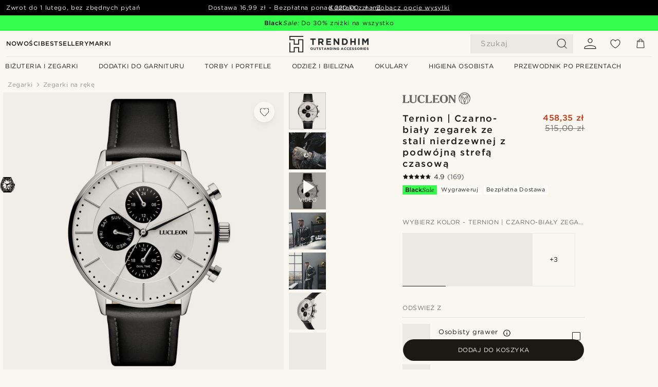

--- FILE ---
content_type: text/html; charset=utf-8
request_url: https://www.trendhim.pl/ternion-czarno-bialy-zegarek-ze-stali-nierdzewnej-z-podwojna-strefa-czasowa-p.html
body_size: 104930
content:
<!DOCTYPE html><html lang="pl-PL"><head><meta charSet="utf-8" data-next-head=""/><meta content="width=device-width, initial-scale=1" name="viewport" data-next-head=""/><link href="//app.usercentrics.eu" rel="preconnect" data-next-head=""/><title data-next-head="">Ternion | Czarno-biały zegarek ze stali nierdzewnej z podwójną strefą czasową | W sprzedaży! | Lucleon</title><meta content="Kup: Lucleon - Ternion | Czarno-biały zegarek ze stali nierdzewnej z podwójną strefą czasową za jedyne 515,00 zł. Kupuj w Trendhim i zwracaj produkty aż do 1 lutego. Dbamy o to, by Twoje doświadczenie z nami było jak najlepsze." name="description" data-next-head=""/><meta content="index, follow" name="robots" data-next-head=""/><link href="https://www.trendhim.pl/ternion-czarno-bialy-zegarek-ze-stali-nierdzewnej-z-podwojna-strefa-czasowa-p.html" rel="canonical" data-next-head=""/><meta content="Kup: Lucleon - Ternion | Czarno-biały zegarek ze stali nierdzewnej z podwójną strefą czasową za jedyne 515,00 zł. Kupuj w Trendhim i zwracaj produkty aż do 1 lutego. Dbamy o to, by Twoje doświadczenie z nami było jak najlepsze." property="og:description" data-next-head=""/><meta content="https://eu-images.contentstack.com/v3/assets/blt7dcd2cfbc90d45de/blt3da65549557683f0/63ca67ba73ffd13f2c90977f/1-1ninon.jpg?format=pjpg&amp;auto=webp&amp;quality=75%2C90&amp;width=1200" property="og:image" data-next-head=""/><meta content="Trendhim" property="og:site_name" data-next-head=""/><meta content="Ternion | Czarno-biały zegarek ze stali nierdzewnej z podwójną strefą czasową | W sprzedaży! | Lucleon" property="og:title" data-next-head=""/><meta content="products" property="og:type" data-next-head=""/><meta content="https://www.trendhim.pl/ternion-czarno-bialy-zegarek-ze-stali-nierdzewnej-z-podwojna-strefa-czasowa-p.html" property="og:url" data-next-head=""/><link href="https://www.trendhim.com/ternion-black-and-white-stainless-steel-dual-time-watch-p.html" hrefLang="en-US" rel="alternate" data-next-head=""/><link href="https://www.trendhim.ca/ternion-black-and-white-stainless-steel-dual-time-watch-p.html" hrefLang="en-CA" rel="alternate" data-next-head=""/><link href="https://www.trendhim.co.uk/ternion-black-and-white-stainless-steel-dual-time-watch-p.html" hrefLang="en-GB" rel="alternate" data-next-head=""/><link href="https://www.trendhim.hu/ternion-rozsdamentes-acel-fekete-es-feher-ket-idozonas-karora-p.html" hrefLang="hu-HU" rel="alternate" data-next-head=""/><link href="https://www.trendhim.ch/fr/ternion-montre-a-double-fuseau-horaire-en-acier-inoxydable-noir-et-blanc-p.html" hrefLang="fr-CH" rel="alternate" data-next-head=""/><link href="https://www.trendhim.be/ternion-zwart-en-wit-roestvrijstalen-horloge-met-dubbele-tijd-p.html" hrefLang="nl-BE" rel="alternate" data-next-head=""/><link href="https://www.trendhim.nl/ternion-zwart-en-wit-roestvrijstalen-horloge-met-dubbele-tijd-p.html" hrefLang="nl-NL" rel="alternate" data-next-head=""/><link href="https://www.trendhim.com/es/ternion-reloj-con-doble-huso-horario-de-acero-inoxidable-blanco-y-negro-p.html" hrefLang="es-US" rel="alternate" data-next-head=""/><link href="https://www.trendhim.co.nz/ternion-black-and-white-stainless-steel-dual-time-watch-p.html" hrefLang="en-NZ" rel="alternate" data-next-head=""/><link href="https://www.trendhim.hr/ternion-sat-s-dvostrukim-vremenom-u-crnoj-i-bijeloj-boji-od-nehrdajuceg-celika-p.html" hrefLang="hr-HR" rel="alternate" data-next-head=""/><link href="https://www.trendhim.be/fr/ternion-montre-a-double-fuseau-horaire-en-acier-inoxydable-noir-et-blanc-p.html" hrefLang="fr-BE" rel="alternate" data-next-head=""/><link href="https://www.trendhim.ie/ternion-black-and-white-stainless-steel-dual-time-watch-p.html" hrefLang="en-IE" rel="alternate" data-next-head=""/><link href="https://www.trendhim.pl/ternion-czarno-bialy-zegarek-ze-stali-nierdzewnej-z-podwojna-strefa-czasowa-p.html" hrefLang="pl-PL" rel="alternate" data-next-head=""/><link href="https://www.trendhim.com.au/ternion-black-and-white-stainless-steel-dual-time-watch-p.html" hrefLang="en-AU" rel="alternate" data-next-head=""/><link href="https://www.trendhim.dk/ternion-sort-og-hvidt-rustfri-stal-dual-tid-ur-p.html" hrefLang="da-DK" rel="alternate" data-next-head=""/><link href="https://www.trendhim.bg/ternion-cherno-bjal-stomanen-chasovnik-s-dve-chasovi-zoni-p.html" hrefLang="bg-BG" rel="alternate" data-next-head=""/><link href="https://www.trendhim.fr/ternion-montre-a-double-fuseau-horaire-en-acier-inoxydable-noir-et-blanc-p.html" hrefLang="fr-FR" rel="alternate" data-next-head=""/><link href="https://www.trendhim.cz/ternion-cernobile-hodinky-z-nerezove-oceli-s-dualnim-casem-p.html" hrefLang="cs-CZ" rel="alternate" data-next-head=""/><link href="https://www.trendhim.de/ternion-schwarz-weisse-edelstahl-dual-time-uhre-p.html" hrefLang="de-DE" rel="alternate" data-next-head=""/><link href="https://www.trendhim.se/ternion-svart-och-vit-klocka-i-rostfritt-stal-med-dubbel-tid-p.html" hrefLang="sv-SE" rel="alternate" data-next-head=""/><link href="https://www.trendhim.at/ternion-schwarz-weisse-edelstahl-dual-time-uhre-p.html" hrefLang="de-AT" rel="alternate" data-next-head=""/><link href="https://www.trendhim.ca/fr/ternion-montre-a-double-fuseau-horaire-en-acier-inoxydable-noir-et-blanc-p.html" hrefLang="fr-CA" rel="alternate" data-next-head=""/><link href="https://www.trendhim.lt/ternion-juodos-ir-baltos-spalvos-nerudijancio-plieno-dvieju-laiko-zonu-laikrodis-p.html" hrefLang="lt-LT" rel="alternate" data-next-head=""/><link href="https://www.trendhim.ro/ternion-ceas-dual-time-din-o-el-inoxidabil-alb-i-negru-p.html" hrefLang="ro-RO" rel="alternate" data-next-head=""/><link href="https://www.trendhim.sg/ternion-black-and-white-stainless-steel-dual-time-watch-p.html" hrefLang="en-SG" rel="alternate" data-next-head=""/><link href="https://www.trendhim.pt/ternion-relogio-dual-time-em-aco-inoxidavel-preto-e-branco-p.html" hrefLang="pt-PT" rel="alternate" data-next-head=""/><link href="https://www.trendhim.es/ternion-reloj-con-doble-huso-horario-de-acero-inoxidable-blanco-y-negro-p.html" hrefLang="es-ES" rel="alternate" data-next-head=""/><link href="https://www.trendhim.ch/ternion-schwarz-weisse-edelstahl-dual-time-uhre-p.html" hrefLang="de-CH" rel="alternate" data-next-head=""/><link href="https://www.trendhim.fi/ternion-mustavalkoinen-teraksinen-kahden-aikavyohykkeen-kello-p.html" hrefLang="fi-FI" rel="alternate" data-next-head=""/><link href="https://www.trendhim.ee/ternion-musta-ja-valge-roostevabast-terasest-kahe-ajavoondiga-kaekell-p.html" hrefLang="et-EE" rel="alternate" data-next-head=""/><link href="https://www.trendhim.it/ternion-orologio-dual-time-in-acciaio-inossidabile-bianco-e-nero-p.html" hrefLang="it-IT" rel="alternate" data-next-head=""/><link href="https://www.trendhim.si/ternion-crna-in-bela-ura-z-dvojnim-casom-iz-nerjavecega-jekla-p.html" hrefLang="sl-SI" rel="alternate" data-next-head=""/><link href="https://www.trendhim.lv/ternion-nerusejosa-terauda-pulkstenis-melna-un-balta-krasa-divas-laika-joslas-p.html" hrefLang="lv-LV" rel="alternate" data-next-head=""/><link href="https://www.trendhim.gr/ternion-mavro-ke-spro-tsalino-roloi-dual-time-p.html" hrefLang="el-GR" rel="alternate" data-next-head=""/><link href="https://www.trendhim.no/ternion-sort-og-hvit-dual-time-klokke-av-rustfritt-stal-p.html" hrefLang="nb-NO" rel="alternate" data-next-head=""/><link href="https://www.trendhim.sk/ternion-hodinky-z-nehrdzavejucej-ocele-s-dualnym-casom-v-ciernom-a-bielom-tone-p.html" hrefLang="sk-SK" rel="alternate" data-next-head=""/><link href="https://connect.facebook.net" rel="preconnect"/><link href="https://eu-images.contentstack.com" rel="preconnect"/><link href="https://googleads.g.doubleclick.net" rel="preconnect"/><link href="https://www.google.com" rel="preconnect"/><link href="https://www.google.dk" rel="preconnect"/><link href="https://www.googleadservices.com" rel="preconnect"/><link href="https://player.vimeo.com" rel="preconnect"/><link href="https://api2.amplitude.com" rel="preconnect"/><link href="https://eu-images.contentstack.com/v3/assets/blt7dcd2cfbc90d45de/bltebd2e677db91977b/68cbaa3ba06b0d01e5345b8a/favicon-16x16.png" rel="icon" sizes="16x16" type="image/png"/><link href="https://eu-images.contentstack.com/v3/assets/blt7dcd2cfbc90d45de/blt2b20f0d31bd75b2d/68cbaa3ba500fb23df8a0b0f/favicon-32x32.png" rel="icon" sizes="32x32" type="image/png"/><link href="https://eu-images.contentstack.com/v3/assets/blt7dcd2cfbc90d45de/blt5bab4510fa326b7c/68cbaa3b8424f7664270b1cf/favicon-96x96.png" rel="icon" sizes="96x96" type="image/png"/><link href="https://eu-images.contentstack.com/v3/assets/blt7dcd2cfbc90d45de/blt1ea1cfa791ffca2f/68cbaa3b4b81d3fed43426d9/apple-touch-icon.png" rel="apple-touch-icon" sizes="180x180"/><link href="https://eu-images.contentstack.com/v3/assets/blt7dcd2cfbc90d45de/blt886161eca2c1dcfb/68cbaa3bb798f803c7af4ff0/web-app-manifest-192x192.png" rel="icon" sizes="192x192"/><link data-next-font="size-adjust" rel="preconnect" href="/" crossorigin="anonymous"/><link rel="preload" href="/_next/static/css/c9aaa8d7cf44648c.css" as="style"/><link rel="preload" href="/_next/static/css/1ee13dbceaee937d.css" as="style"/><link rel="preload" href="/_next/static/css/a0c521b382f41837.css" as="style"/><link rel="preload" href="/_next/static/css/a8b2b82f4bf87e9c.css" as="style"/><link rel="preload" href="/_next/static/css/a321c0c5eba1f3b8.css" as="style"/><link rel="preload" href="/_next/static/css/b6969c58631443fd.css" as="style"/><link rel="preload" href="/_next/static/css/8ec4dfbdb8a24dfc.css" as="style"/><link rel="preload" href="/_next/static/css/8e0f9c17a0f743b9.css" as="style"/><link rel="preload" href="/_next/static/css/7c32f44432407c47.css" as="style"/><link rel="preload" href="/_next/static/css/70770c1009bd493d.css" as="style"/><link rel="preload" href="/_next/static/css/4f6307f34fc24e0e.css" as="style"/><link rel="preload" href="/_next/static/css/216b36859fc423f7.css" as="style"/><link rel="preload" href="/_next/static/css/30005812f55f8054.css" as="style"/><link rel="preload" href="/_next/static/css/c85f146f466ca9ee.css" as="style"/><link as="font" crossorigin="anonymous" href="/static/fonts/gotham-latin-extended/normal.woff" type="font/woff" data-next-head=""/><link as="font" crossorigin="anonymous" href="/static/fonts/gotham-latin-extended/bold.woff" type="font/woff" data-next-head=""/><script type="text/javascript">dataLayer = [];</script><script type="text/javascript" data-next-head="">dataLayer.push({"HotjarSiteID":70023,"country":"PL","currencyRates":{"DKK":1.742316,"EUR":0.233529,"USD":0.260721},"localCurrencyKey":"PLN","storeId":"16"});</script><script type="text/javascript" data-next-head="">dataLayer.push({"contentIds":"27610","pageType":"product","type":"product"});</script><script type="text/javascript" data-next-head="">
(function(w,d,s,l,i){w[l]=w[l]||[];w[l].push({'gtm.start':
new Date().getTime(),event:'gtm.js'});var f=d.getElementsByTagName(s)[0],
j=d.createElement(s),dl=l!='dataLayer'?'&l='+l:'';j.async=true;j.src=
'https://www.googletagmanager.com/gtm.js?id='+i+dl;f.parentNode.insertBefore(j,f);
})(window,document,'script','dataLayer','GTM-T9DSHJZ');
</script><script type="text/javascript" data-next-head="">
  (function() {
    function getCookie(c_name) {
      if (document.cookie.length > 0) {
        c_start = document.cookie.indexOf(c_name + "=");
        if (c_start != -1) {
          c_start = c_start + c_name.length + 1;
          c_end = document.cookie.indexOf(";", c_start);
          if (c_end == -1) c_end = document.cookie.length;
          return unescape(document.cookie.substring(c_start, c_end));
        }
      }
      return "";
    }
  
    var _user_id = '';
    var _session_id = getCookie('th_uid');
  
    var _sift = window._sift = window._sift || [];
    _sift.push(['_setAccount', '6d960fa9ea']);
    _sift.push(['_setUserId', _user_id]);
    _sift.push(['_setSessionId', _session_id]);
    _sift.push(['_trackPageview']);

    function ls() {
      var e = document.createElement('script');
      e.src = 'https://cdn.sift.com/s.js';
      document.body.appendChild(e);
    }
    if (window.attachEvent) {
      window.attachEvent('onload', ls);
    } else {
      window.addEventListener('load', ls, false);
    }
  })();
</script><svg aria-hidden="true" style="display:none" xmlns="http://www.w3.org/2000/svg"><symbol id="heart-filled" viewBox="0 0 512 473.13"><path d="M471.9 39c-24.5-25.14-59.3-39-98.1-39C321 0 280.3 23 256 66.53 231.7 23 191 0 138.2 0 99.4 0 64.6 13.86 40.1 39 14.2 65.61.5 104 .5 149.89c0 54 41.4 123.55 123 206.62a1296.29 1296.29 0 0 0 119.8 106.92l12.7 9.7 12.7-9.8a1264 1264 0 0 0 119.8-106.91c81.6-83.08 123-152.57 123-206.63 0-45.79-13.7-84.18-39.6-110.79z"></path></symbol><symbol id="heart" viewBox="0 0 512 473.13"><path d="M471.89 39c-24.45-25.14-59.3-39-98.12-39C321 0 280.26 23 256 66.49 231.74 23 191 0 138.23 0 99.41 0 64.56 13.84 40.11 39 14.2 65.62.5 104 .5 149.88c0 54 41.37 123.5 123 206.59a1269.13 1269.13 0 0 0 119.81 106.9l12.69 9.76 12.74-9.76a1269.13 1269.13 0 0 0 119.81-106.9c81.58-83.09 123-152.6 123-206.59 0-45.91-13.7-84.26-39.61-110.9zm-112.6 292.37c-41.24 42-83 77-103.29 93.48-20.34-16.46-62.05-51.44-103.29-93.48C79.25 256.49 40.42 193.73 40.42 149.88c0-69.7 37.48-113 97.81-113 37 0 64.52 15.33 81.74 45.57 12.88 22.62 15.69 46 16.07 49.74v2.46H276v-2.45c.38-3.71 3.19-27.12 16.07-49.74 17.22-30.23 44.72-45.57 81.74-45.57 60.33 0 97.81 43.29 97.81 113 0 43.85-38.83 106.61-112.29 181.49z"></path></symbol></svg><script type="text/javascript">
  if(!window.HTMLPictureElement || !('sizes' in document.createElement('img'))){
    document.createElement('picture');
    //generating the config array
    window.picturefillCFG = window.picturefillCFG || [];
    picturefillCFG.push([ "algorithm", "saveData" ]);

    var head = document.getElementsByTagName('head')[0];
    var js = document.createElement('script');
    js.src = '/static/js/picturefill.min.js';
    head.appendChild(js);
  }
</script><script type="text/javascript">
    var userAgent = window.navigator.userAgent
    var isSafari = userAgent.includes('Safari/')
    var requirePoly = userAgent.includes('Version/12') || userAgent.includes('Version/13') || userAgent.includes('Version/14')
    if(isSafari && requirePoly){
      var head = document.getElementsByTagName('head')[0];
      var js = document.createElement('script');
      js.src = '/static/js/smoothScrollFill.min.js';
      head.appendChild(js);
    }
</script><script type="text/javascript">
    var userAgent = window.navigator.userAgent
    var isSafari = userAgent.includes('Safari/')
    var requirePoly = userAgent.includes('Version/12') || userAgent.includes('Version/13') || userAgent.includes('Version/14')
    if(isSafari && requirePoly && typeof window !== 'undefined'){
      var head = document.getElementsByTagName('head')[0];
      var js = document.createElement('script');
      js.src = '/static/js/dialog-polyfill.min.js';
      head.appendChild(js);
      var css = document.createElement('link');
      css.src = '/static/styles/dialog-polyfill.css';
      css.type = 'text/css';
      css.rel = 'stylesheet';
      head.appendChild(css);
    }
</script><link rel="stylesheet" href="/_next/static/css/c9aaa8d7cf44648c.css" data-n-g=""/><link rel="stylesheet" href="/_next/static/css/1ee13dbceaee937d.css" data-n-p=""/><link rel="stylesheet" href="/_next/static/css/a0c521b382f41837.css" data-n-p=""/><link rel="stylesheet" href="/_next/static/css/a8b2b82f4bf87e9c.css" data-n-p=""/><link rel="stylesheet" href="/_next/static/css/a321c0c5eba1f3b8.css" data-n-p=""/><link rel="stylesheet" href="/_next/static/css/b6969c58631443fd.css"/><link rel="stylesheet" href="/_next/static/css/8ec4dfbdb8a24dfc.css"/><link rel="stylesheet" href="/_next/static/css/8e0f9c17a0f743b9.css"/><link rel="stylesheet" href="/_next/static/css/7c32f44432407c47.css"/><link rel="stylesheet" href="/_next/static/css/70770c1009bd493d.css"/><link rel="stylesheet" href="/_next/static/css/4f6307f34fc24e0e.css"/><link rel="stylesheet" href="/_next/static/css/216b36859fc423f7.css"/><link rel="stylesheet" href="/_next/static/css/30005812f55f8054.css"/><link rel="stylesheet" href="/_next/static/css/c85f146f466ca9ee.css"/><noscript data-n-css=""></noscript><script defer="" noModule="" src="/_next/static/chunks/polyfills-42372ed130431b0a.js"></script><script defer="" src="/_next/static/chunks/1956.c6eb69de45d07904.js"></script><script defer="" src="/_next/static/chunks/8959.10a4f7c625038729.js"></script><script defer="" src="/_next/static/chunks/3898.4012b546993b07c7.js"></script><script defer="" src="/_next/static/chunks/5400.c3ee1643af33ebe7.js"></script><script defer="" src="/_next/static/chunks/2979.1a203aad25724fa0.js"></script><script defer="" src="/_next/static/chunks/1865.e7711d4aa31b46f2.js"></script><script defer="" src="/_next/static/chunks/819.14add98e4af1af36.js"></script><script src="/_next/static/chunks/webpack-bde77035279550d9.js" defer=""></script><script src="/_next/static/chunks/framework-5b4636bd5207baa9.js" defer=""></script><script src="/_next/static/chunks/main-c4236095eecd1d90.js" defer=""></script><script src="/_next/static/chunks/pages/_app-3b6c59308e88b29a.js" defer=""></script><script src="/_next/static/chunks/6922-2a09d48a1a84f2fb.js" defer=""></script><script src="/_next/static/chunks/4698-cfb11e7f64992645.js" defer=""></script><script src="/_next/static/chunks/6563-1c0adda892e6be0a.js" defer=""></script><script src="/_next/static/chunks/4008-3fc2e4664bf7b54e.js" defer=""></script><script src="/_next/static/chunks/2709-bd5f3fb3d7f7e29f.js" defer=""></script><script src="/_next/static/chunks/6065-e81674e0dde7cf2c.js" defer=""></script><script src="/_next/static/chunks/1065-e23a1dec2f1f05d4.js" defer=""></script><script src="/_next/static/chunks/pages/products/%5B...slug%5D-c41bc88dce0eb3f4.js" defer=""></script><script src="/_next/static/GTscKFQcvt6Ltwr3RqqX4/_buildManifest.js" defer=""></script><script src="/_next/static/GTscKFQcvt6Ltwr3RqqX4/_ssgManifest.js" defer=""></script></head><body class="preload"><noscript>
<iframe src="https://www.googletagmanager.com/ns.html?id=GTM-T9DSHJZ"
height="0" width="0" style="display:none;visibility:hidden"></iframe>
</noscript><link rel="preload" as="image" imageSrcSet="https://eu-images.contentstack.com/v3/assets/blt7dcd2cfbc90d45de/blt59296545a01439bf/trendhim-logo-with-text-v2.svg?format=pjpg&amp;auto=webp&amp;quality=75%2C90&amp;width=140, https://eu-images.contentstack.com/v3/assets/blt7dcd2cfbc90d45de/blt59296545a01439bf/trendhim-logo-with-text-v2.svg?format=pjpg&amp;auto=webp&amp;quality=75%2C90&amp;width=280 2x"/><link rel="preload" as="image" imageSrcSet="https://eu-images.contentstack.com/v3/assets/blt7dcd2cfbc90d45de/blt3da65549557683f0/63ca67ba73ffd13f2c90977f/1-1ninon.jpg?format=pjpg&amp;auto=webp&amp;quality=75%2C90&amp;width=16 16w, https://eu-images.contentstack.com/v3/assets/blt7dcd2cfbc90d45de/blt3da65549557683f0/63ca67ba73ffd13f2c90977f/1-1ninon.jpg?format=pjpg&amp;auto=webp&amp;quality=75%2C90&amp;width=32 32w, https://eu-images.contentstack.com/v3/assets/blt7dcd2cfbc90d45de/blt3da65549557683f0/63ca67ba73ffd13f2c90977f/1-1ninon.jpg?format=pjpg&amp;auto=webp&amp;quality=75%2C90&amp;width=48 48w, https://eu-images.contentstack.com/v3/assets/blt7dcd2cfbc90d45de/blt3da65549557683f0/63ca67ba73ffd13f2c90977f/1-1ninon.jpg?format=pjpg&amp;auto=webp&amp;quality=75%2C90&amp;width=64 64w, https://eu-images.contentstack.com/v3/assets/blt7dcd2cfbc90d45de/blt3da65549557683f0/63ca67ba73ffd13f2c90977f/1-1ninon.jpg?format=pjpg&amp;auto=webp&amp;quality=75%2C90&amp;width=96 96w, https://eu-images.contentstack.com/v3/assets/blt7dcd2cfbc90d45de/blt3da65549557683f0/63ca67ba73ffd13f2c90977f/1-1ninon.jpg?format=pjpg&amp;auto=webp&amp;quality=75%2C90&amp;width=128 128w, https://eu-images.contentstack.com/v3/assets/blt7dcd2cfbc90d45de/blt3da65549557683f0/63ca67ba73ffd13f2c90977f/1-1ninon.jpg?format=pjpg&amp;auto=webp&amp;quality=75%2C90&amp;width=256 256w, https://eu-images.contentstack.com/v3/assets/blt7dcd2cfbc90d45de/blt3da65549557683f0/63ca67ba73ffd13f2c90977f/1-1ninon.jpg?format=pjpg&amp;auto=webp&amp;quality=75%2C90&amp;width=384 384w, https://eu-images.contentstack.com/v3/assets/blt7dcd2cfbc90d45de/blt3da65549557683f0/63ca67ba73ffd13f2c90977f/1-1ninon.jpg?format=pjpg&amp;auto=webp&amp;quality=75%2C90&amp;width=640 640w, https://eu-images.contentstack.com/v3/assets/blt7dcd2cfbc90d45de/blt3da65549557683f0/63ca67ba73ffd13f2c90977f/1-1ninon.jpg?format=pjpg&amp;auto=webp&amp;quality=75%2C90&amp;width=750 750w, https://eu-images.contentstack.com/v3/assets/blt7dcd2cfbc90d45de/blt3da65549557683f0/63ca67ba73ffd13f2c90977f/1-1ninon.jpg?format=pjpg&amp;auto=webp&amp;quality=75%2C90&amp;width=828 828w, https://eu-images.contentstack.com/v3/assets/blt7dcd2cfbc90d45de/blt3da65549557683f0/63ca67ba73ffd13f2c90977f/1-1ninon.jpg?format=pjpg&amp;auto=webp&amp;quality=75%2C90&amp;width=1080 1080w, https://eu-images.contentstack.com/v3/assets/blt7dcd2cfbc90d45de/blt3da65549557683f0/63ca67ba73ffd13f2c90977f/1-1ninon.jpg?format=pjpg&amp;auto=webp&amp;quality=75%2C90&amp;width=1200 1200w, https://eu-images.contentstack.com/v3/assets/blt7dcd2cfbc90d45de/blt3da65549557683f0/63ca67ba73ffd13f2c90977f/1-1ninon.jpg?format=pjpg&amp;auto=webp&amp;quality=75%2C90&amp;width=1920 1920w, https://eu-images.contentstack.com/v3/assets/blt7dcd2cfbc90d45de/blt3da65549557683f0/63ca67ba73ffd13f2c90977f/1-1ninon.jpg?format=pjpg&amp;auto=webp&amp;quality=75%2C90&amp;width=2048 2048w, https://eu-images.contentstack.com/v3/assets/blt7dcd2cfbc90d45de/blt3da65549557683f0/63ca67ba73ffd13f2c90977f/1-1ninon.jpg?format=pjpg&amp;auto=webp&amp;quality=75%2C90&amp;width=3840 3840w" imageSizes="(min-width: 0px) 535px, (min-width: 900px) 445px, (min-width: 1024px) 590px, 590px"/><link rel="preload" as="image" href="https://eu-images.contentstack.com/v3/assets/blt7dcd2cfbc90d45de/blt05a56f921a8ce54b/62155972c27bcd6ae2b6b975/brand-logo-286.svg"/><link rel="preload" as="image" imageSrcSet="https://eu-images.contentstack.com/v3/assets/blt7dcd2cfbc90d45de/blt3da65549557683f0/63ca67ba73ffd13f2c90977f/1-1ninon.jpg?format=pjpg&amp;auto=webp&amp;quality=75%2C90&amp;width=16 16w, https://eu-images.contentstack.com/v3/assets/blt7dcd2cfbc90d45de/blt3da65549557683f0/63ca67ba73ffd13f2c90977f/1-1ninon.jpg?format=pjpg&amp;auto=webp&amp;quality=75%2C90&amp;width=32 32w, https://eu-images.contentstack.com/v3/assets/blt7dcd2cfbc90d45de/blt3da65549557683f0/63ca67ba73ffd13f2c90977f/1-1ninon.jpg?format=pjpg&amp;auto=webp&amp;quality=75%2C90&amp;width=48 48w, https://eu-images.contentstack.com/v3/assets/blt7dcd2cfbc90d45de/blt3da65549557683f0/63ca67ba73ffd13f2c90977f/1-1ninon.jpg?format=pjpg&amp;auto=webp&amp;quality=75%2C90&amp;width=64 64w, https://eu-images.contentstack.com/v3/assets/blt7dcd2cfbc90d45de/blt3da65549557683f0/63ca67ba73ffd13f2c90977f/1-1ninon.jpg?format=pjpg&amp;auto=webp&amp;quality=75%2C90&amp;width=96 96w, https://eu-images.contentstack.com/v3/assets/blt7dcd2cfbc90d45de/blt3da65549557683f0/63ca67ba73ffd13f2c90977f/1-1ninon.jpg?format=pjpg&amp;auto=webp&amp;quality=75%2C90&amp;width=128 128w, https://eu-images.contentstack.com/v3/assets/blt7dcd2cfbc90d45de/blt3da65549557683f0/63ca67ba73ffd13f2c90977f/1-1ninon.jpg?format=pjpg&amp;auto=webp&amp;quality=75%2C90&amp;width=256 256w, https://eu-images.contentstack.com/v3/assets/blt7dcd2cfbc90d45de/blt3da65549557683f0/63ca67ba73ffd13f2c90977f/1-1ninon.jpg?format=pjpg&amp;auto=webp&amp;quality=75%2C90&amp;width=384 384w, https://eu-images.contentstack.com/v3/assets/blt7dcd2cfbc90d45de/blt3da65549557683f0/63ca67ba73ffd13f2c90977f/1-1ninon.jpg?format=pjpg&amp;auto=webp&amp;quality=75%2C90&amp;width=640 640w, https://eu-images.contentstack.com/v3/assets/blt7dcd2cfbc90d45de/blt3da65549557683f0/63ca67ba73ffd13f2c90977f/1-1ninon.jpg?format=pjpg&amp;auto=webp&amp;quality=75%2C90&amp;width=750 750w, https://eu-images.contentstack.com/v3/assets/blt7dcd2cfbc90d45de/blt3da65549557683f0/63ca67ba73ffd13f2c90977f/1-1ninon.jpg?format=pjpg&amp;auto=webp&amp;quality=75%2C90&amp;width=828 828w, https://eu-images.contentstack.com/v3/assets/blt7dcd2cfbc90d45de/blt3da65549557683f0/63ca67ba73ffd13f2c90977f/1-1ninon.jpg?format=pjpg&amp;auto=webp&amp;quality=75%2C90&amp;width=1080 1080w, https://eu-images.contentstack.com/v3/assets/blt7dcd2cfbc90d45de/blt3da65549557683f0/63ca67ba73ffd13f2c90977f/1-1ninon.jpg?format=pjpg&amp;auto=webp&amp;quality=75%2C90&amp;width=1200 1200w, https://eu-images.contentstack.com/v3/assets/blt7dcd2cfbc90d45de/blt3da65549557683f0/63ca67ba73ffd13f2c90977f/1-1ninon.jpg?format=pjpg&amp;auto=webp&amp;quality=75%2C90&amp;width=1920 1920w, https://eu-images.contentstack.com/v3/assets/blt7dcd2cfbc90d45de/blt3da65549557683f0/63ca67ba73ffd13f2c90977f/1-1ninon.jpg?format=pjpg&amp;auto=webp&amp;quality=75%2C90&amp;width=2048 2048w, https://eu-images.contentstack.com/v3/assets/blt7dcd2cfbc90d45de/blt3da65549557683f0/63ca67ba73ffd13f2c90977f/1-1ninon.jpg?format=pjpg&amp;auto=webp&amp;quality=75%2C90&amp;width=3840 3840w" imageSizes="72px"/><link rel="preload" as="image" imageSrcSet="https://eu-images.contentstack.com/v3/assets/blt7dcd2cfbc90d45de/blt1ca3797a6ae203af/64371d32267e2f8845e7ba76/jwm-drop-wk14-ternion-niclas_adel_rn-27610-1x1-23.jpg?format=pjpg&amp;auto=webp&amp;quality=75%2C90&amp;width=16 16w, https://eu-images.contentstack.com/v3/assets/blt7dcd2cfbc90d45de/blt1ca3797a6ae203af/64371d32267e2f8845e7ba76/jwm-drop-wk14-ternion-niclas_adel_rn-27610-1x1-23.jpg?format=pjpg&amp;auto=webp&amp;quality=75%2C90&amp;width=32 32w, https://eu-images.contentstack.com/v3/assets/blt7dcd2cfbc90d45de/blt1ca3797a6ae203af/64371d32267e2f8845e7ba76/jwm-drop-wk14-ternion-niclas_adel_rn-27610-1x1-23.jpg?format=pjpg&amp;auto=webp&amp;quality=75%2C90&amp;width=48 48w, https://eu-images.contentstack.com/v3/assets/blt7dcd2cfbc90d45de/blt1ca3797a6ae203af/64371d32267e2f8845e7ba76/jwm-drop-wk14-ternion-niclas_adel_rn-27610-1x1-23.jpg?format=pjpg&amp;auto=webp&amp;quality=75%2C90&amp;width=64 64w, https://eu-images.contentstack.com/v3/assets/blt7dcd2cfbc90d45de/blt1ca3797a6ae203af/64371d32267e2f8845e7ba76/jwm-drop-wk14-ternion-niclas_adel_rn-27610-1x1-23.jpg?format=pjpg&amp;auto=webp&amp;quality=75%2C90&amp;width=96 96w, https://eu-images.contentstack.com/v3/assets/blt7dcd2cfbc90d45de/blt1ca3797a6ae203af/64371d32267e2f8845e7ba76/jwm-drop-wk14-ternion-niclas_adel_rn-27610-1x1-23.jpg?format=pjpg&amp;auto=webp&amp;quality=75%2C90&amp;width=128 128w, https://eu-images.contentstack.com/v3/assets/blt7dcd2cfbc90d45de/blt1ca3797a6ae203af/64371d32267e2f8845e7ba76/jwm-drop-wk14-ternion-niclas_adel_rn-27610-1x1-23.jpg?format=pjpg&amp;auto=webp&amp;quality=75%2C90&amp;width=256 256w, https://eu-images.contentstack.com/v3/assets/blt7dcd2cfbc90d45de/blt1ca3797a6ae203af/64371d32267e2f8845e7ba76/jwm-drop-wk14-ternion-niclas_adel_rn-27610-1x1-23.jpg?format=pjpg&amp;auto=webp&amp;quality=75%2C90&amp;width=384 384w, https://eu-images.contentstack.com/v3/assets/blt7dcd2cfbc90d45de/blt1ca3797a6ae203af/64371d32267e2f8845e7ba76/jwm-drop-wk14-ternion-niclas_adel_rn-27610-1x1-23.jpg?format=pjpg&amp;auto=webp&amp;quality=75%2C90&amp;width=640 640w, https://eu-images.contentstack.com/v3/assets/blt7dcd2cfbc90d45de/blt1ca3797a6ae203af/64371d32267e2f8845e7ba76/jwm-drop-wk14-ternion-niclas_adel_rn-27610-1x1-23.jpg?format=pjpg&amp;auto=webp&amp;quality=75%2C90&amp;width=750 750w, https://eu-images.contentstack.com/v3/assets/blt7dcd2cfbc90d45de/blt1ca3797a6ae203af/64371d32267e2f8845e7ba76/jwm-drop-wk14-ternion-niclas_adel_rn-27610-1x1-23.jpg?format=pjpg&amp;auto=webp&amp;quality=75%2C90&amp;width=828 828w, https://eu-images.contentstack.com/v3/assets/blt7dcd2cfbc90d45de/blt1ca3797a6ae203af/64371d32267e2f8845e7ba76/jwm-drop-wk14-ternion-niclas_adel_rn-27610-1x1-23.jpg?format=pjpg&amp;auto=webp&amp;quality=75%2C90&amp;width=1080 1080w, https://eu-images.contentstack.com/v3/assets/blt7dcd2cfbc90d45de/blt1ca3797a6ae203af/64371d32267e2f8845e7ba76/jwm-drop-wk14-ternion-niclas_adel_rn-27610-1x1-23.jpg?format=pjpg&amp;auto=webp&amp;quality=75%2C90&amp;width=1200 1200w, https://eu-images.contentstack.com/v3/assets/blt7dcd2cfbc90d45de/blt1ca3797a6ae203af/64371d32267e2f8845e7ba76/jwm-drop-wk14-ternion-niclas_adel_rn-27610-1x1-23.jpg?format=pjpg&amp;auto=webp&amp;quality=75%2C90&amp;width=1920 1920w, https://eu-images.contentstack.com/v3/assets/blt7dcd2cfbc90d45de/blt1ca3797a6ae203af/64371d32267e2f8845e7ba76/jwm-drop-wk14-ternion-niclas_adel_rn-27610-1x1-23.jpg?format=pjpg&amp;auto=webp&amp;quality=75%2C90&amp;width=2048 2048w, https://eu-images.contentstack.com/v3/assets/blt7dcd2cfbc90d45de/blt1ca3797a6ae203af/64371d32267e2f8845e7ba76/jwm-drop-wk14-ternion-niclas_adel_rn-27610-1x1-23.jpg?format=pjpg&amp;auto=webp&amp;quality=75%2C90&amp;width=3840 3840w" imageSizes="72px"/><link rel="preload" as="image" href="https://eu-images.contentstack.com/v3/assets/blt7dcd2cfbc90d45de/blt3da65549557683f0/63ca67ba73ffd13f2c90977f/1-1ninon.jpg?width=78&amp;quality=60,90"/><link rel="preload" as="image" imageSrcSet="https://eu-images.contentstack.com/v3/assets/blt7dcd2cfbc90d45de/blt636a19d9f58a9cea/64371d2f26071d778e7c9840/jwm-drop-wk14-ternion-niclas_adel_rn-27610-1x1-21.jpg?format=pjpg&amp;auto=webp&amp;quality=75%2C90&amp;width=16 16w, https://eu-images.contentstack.com/v3/assets/blt7dcd2cfbc90d45de/blt636a19d9f58a9cea/64371d2f26071d778e7c9840/jwm-drop-wk14-ternion-niclas_adel_rn-27610-1x1-21.jpg?format=pjpg&amp;auto=webp&amp;quality=75%2C90&amp;width=32 32w, https://eu-images.contentstack.com/v3/assets/blt7dcd2cfbc90d45de/blt636a19d9f58a9cea/64371d2f26071d778e7c9840/jwm-drop-wk14-ternion-niclas_adel_rn-27610-1x1-21.jpg?format=pjpg&amp;auto=webp&amp;quality=75%2C90&amp;width=48 48w, https://eu-images.contentstack.com/v3/assets/blt7dcd2cfbc90d45de/blt636a19d9f58a9cea/64371d2f26071d778e7c9840/jwm-drop-wk14-ternion-niclas_adel_rn-27610-1x1-21.jpg?format=pjpg&amp;auto=webp&amp;quality=75%2C90&amp;width=64 64w, https://eu-images.contentstack.com/v3/assets/blt7dcd2cfbc90d45de/blt636a19d9f58a9cea/64371d2f26071d778e7c9840/jwm-drop-wk14-ternion-niclas_adel_rn-27610-1x1-21.jpg?format=pjpg&amp;auto=webp&amp;quality=75%2C90&amp;width=96 96w, https://eu-images.contentstack.com/v3/assets/blt7dcd2cfbc90d45de/blt636a19d9f58a9cea/64371d2f26071d778e7c9840/jwm-drop-wk14-ternion-niclas_adel_rn-27610-1x1-21.jpg?format=pjpg&amp;auto=webp&amp;quality=75%2C90&amp;width=128 128w, https://eu-images.contentstack.com/v3/assets/blt7dcd2cfbc90d45de/blt636a19d9f58a9cea/64371d2f26071d778e7c9840/jwm-drop-wk14-ternion-niclas_adel_rn-27610-1x1-21.jpg?format=pjpg&amp;auto=webp&amp;quality=75%2C90&amp;width=256 256w, https://eu-images.contentstack.com/v3/assets/blt7dcd2cfbc90d45de/blt636a19d9f58a9cea/64371d2f26071d778e7c9840/jwm-drop-wk14-ternion-niclas_adel_rn-27610-1x1-21.jpg?format=pjpg&amp;auto=webp&amp;quality=75%2C90&amp;width=384 384w, https://eu-images.contentstack.com/v3/assets/blt7dcd2cfbc90d45de/blt636a19d9f58a9cea/64371d2f26071d778e7c9840/jwm-drop-wk14-ternion-niclas_adel_rn-27610-1x1-21.jpg?format=pjpg&amp;auto=webp&amp;quality=75%2C90&amp;width=640 640w, https://eu-images.contentstack.com/v3/assets/blt7dcd2cfbc90d45de/blt636a19d9f58a9cea/64371d2f26071d778e7c9840/jwm-drop-wk14-ternion-niclas_adel_rn-27610-1x1-21.jpg?format=pjpg&amp;auto=webp&amp;quality=75%2C90&amp;width=750 750w, https://eu-images.contentstack.com/v3/assets/blt7dcd2cfbc90d45de/blt636a19d9f58a9cea/64371d2f26071d778e7c9840/jwm-drop-wk14-ternion-niclas_adel_rn-27610-1x1-21.jpg?format=pjpg&amp;auto=webp&amp;quality=75%2C90&amp;width=828 828w, https://eu-images.contentstack.com/v3/assets/blt7dcd2cfbc90d45de/blt636a19d9f58a9cea/64371d2f26071d778e7c9840/jwm-drop-wk14-ternion-niclas_adel_rn-27610-1x1-21.jpg?format=pjpg&amp;auto=webp&amp;quality=75%2C90&amp;width=1080 1080w, https://eu-images.contentstack.com/v3/assets/blt7dcd2cfbc90d45de/blt636a19d9f58a9cea/64371d2f26071d778e7c9840/jwm-drop-wk14-ternion-niclas_adel_rn-27610-1x1-21.jpg?format=pjpg&amp;auto=webp&amp;quality=75%2C90&amp;width=1200 1200w, https://eu-images.contentstack.com/v3/assets/blt7dcd2cfbc90d45de/blt636a19d9f58a9cea/64371d2f26071d778e7c9840/jwm-drop-wk14-ternion-niclas_adel_rn-27610-1x1-21.jpg?format=pjpg&amp;auto=webp&amp;quality=75%2C90&amp;width=1920 1920w, https://eu-images.contentstack.com/v3/assets/blt7dcd2cfbc90d45de/blt636a19d9f58a9cea/64371d2f26071d778e7c9840/jwm-drop-wk14-ternion-niclas_adel_rn-27610-1x1-21.jpg?format=pjpg&amp;auto=webp&amp;quality=75%2C90&amp;width=2048 2048w, https://eu-images.contentstack.com/v3/assets/blt7dcd2cfbc90d45de/blt636a19d9f58a9cea/64371d2f26071d778e7c9840/jwm-drop-wk14-ternion-niclas_adel_rn-27610-1x1-21.jpg?format=pjpg&amp;auto=webp&amp;quality=75%2C90&amp;width=3840 3840w" imageSizes="72px"/><link rel="preload" as="image" imageSrcSet="https://eu-images.contentstack.com/v3/assets/blt7dcd2cfbc90d45de/blt7c628479dc661dd4/64371d3598e266f945b1a4d6/jwm-drop-wk14-ternion-niclas_adel_rn-27610-1x1-22.jpg?format=pjpg&amp;auto=webp&amp;quality=75%2C90&amp;width=16 16w, https://eu-images.contentstack.com/v3/assets/blt7dcd2cfbc90d45de/blt7c628479dc661dd4/64371d3598e266f945b1a4d6/jwm-drop-wk14-ternion-niclas_adel_rn-27610-1x1-22.jpg?format=pjpg&amp;auto=webp&amp;quality=75%2C90&amp;width=32 32w, https://eu-images.contentstack.com/v3/assets/blt7dcd2cfbc90d45de/blt7c628479dc661dd4/64371d3598e266f945b1a4d6/jwm-drop-wk14-ternion-niclas_adel_rn-27610-1x1-22.jpg?format=pjpg&amp;auto=webp&amp;quality=75%2C90&amp;width=48 48w, https://eu-images.contentstack.com/v3/assets/blt7dcd2cfbc90d45de/blt7c628479dc661dd4/64371d3598e266f945b1a4d6/jwm-drop-wk14-ternion-niclas_adel_rn-27610-1x1-22.jpg?format=pjpg&amp;auto=webp&amp;quality=75%2C90&amp;width=64 64w, https://eu-images.contentstack.com/v3/assets/blt7dcd2cfbc90d45de/blt7c628479dc661dd4/64371d3598e266f945b1a4d6/jwm-drop-wk14-ternion-niclas_adel_rn-27610-1x1-22.jpg?format=pjpg&amp;auto=webp&amp;quality=75%2C90&amp;width=96 96w, https://eu-images.contentstack.com/v3/assets/blt7dcd2cfbc90d45de/blt7c628479dc661dd4/64371d3598e266f945b1a4d6/jwm-drop-wk14-ternion-niclas_adel_rn-27610-1x1-22.jpg?format=pjpg&amp;auto=webp&amp;quality=75%2C90&amp;width=128 128w, https://eu-images.contentstack.com/v3/assets/blt7dcd2cfbc90d45de/blt7c628479dc661dd4/64371d3598e266f945b1a4d6/jwm-drop-wk14-ternion-niclas_adel_rn-27610-1x1-22.jpg?format=pjpg&amp;auto=webp&amp;quality=75%2C90&amp;width=256 256w, https://eu-images.contentstack.com/v3/assets/blt7dcd2cfbc90d45de/blt7c628479dc661dd4/64371d3598e266f945b1a4d6/jwm-drop-wk14-ternion-niclas_adel_rn-27610-1x1-22.jpg?format=pjpg&amp;auto=webp&amp;quality=75%2C90&amp;width=384 384w, https://eu-images.contentstack.com/v3/assets/blt7dcd2cfbc90d45de/blt7c628479dc661dd4/64371d3598e266f945b1a4d6/jwm-drop-wk14-ternion-niclas_adel_rn-27610-1x1-22.jpg?format=pjpg&amp;auto=webp&amp;quality=75%2C90&amp;width=640 640w, https://eu-images.contentstack.com/v3/assets/blt7dcd2cfbc90d45de/blt7c628479dc661dd4/64371d3598e266f945b1a4d6/jwm-drop-wk14-ternion-niclas_adel_rn-27610-1x1-22.jpg?format=pjpg&amp;auto=webp&amp;quality=75%2C90&amp;width=750 750w, https://eu-images.contentstack.com/v3/assets/blt7dcd2cfbc90d45de/blt7c628479dc661dd4/64371d3598e266f945b1a4d6/jwm-drop-wk14-ternion-niclas_adel_rn-27610-1x1-22.jpg?format=pjpg&amp;auto=webp&amp;quality=75%2C90&amp;width=828 828w, https://eu-images.contentstack.com/v3/assets/blt7dcd2cfbc90d45de/blt7c628479dc661dd4/64371d3598e266f945b1a4d6/jwm-drop-wk14-ternion-niclas_adel_rn-27610-1x1-22.jpg?format=pjpg&amp;auto=webp&amp;quality=75%2C90&amp;width=1080 1080w, https://eu-images.contentstack.com/v3/assets/blt7dcd2cfbc90d45de/blt7c628479dc661dd4/64371d3598e266f945b1a4d6/jwm-drop-wk14-ternion-niclas_adel_rn-27610-1x1-22.jpg?format=pjpg&amp;auto=webp&amp;quality=75%2C90&amp;width=1200 1200w, https://eu-images.contentstack.com/v3/assets/blt7dcd2cfbc90d45de/blt7c628479dc661dd4/64371d3598e266f945b1a4d6/jwm-drop-wk14-ternion-niclas_adel_rn-27610-1x1-22.jpg?format=pjpg&amp;auto=webp&amp;quality=75%2C90&amp;width=1920 1920w, https://eu-images.contentstack.com/v3/assets/blt7dcd2cfbc90d45de/blt7c628479dc661dd4/64371d3598e266f945b1a4d6/jwm-drop-wk14-ternion-niclas_adel_rn-27610-1x1-22.jpg?format=pjpg&amp;auto=webp&amp;quality=75%2C90&amp;width=2048 2048w, https://eu-images.contentstack.com/v3/assets/blt7dcd2cfbc90d45de/blt7c628479dc661dd4/64371d3598e266f945b1a4d6/jwm-drop-wk14-ternion-niclas_adel_rn-27610-1x1-22.jpg?format=pjpg&amp;auto=webp&amp;quality=75%2C90&amp;width=3840 3840w" imageSizes="72px"/><link rel="preload" as="image" imageSrcSet="https://eu-images.contentstack.com/v3/assets/blt7dcd2cfbc90d45de/blt7551d31082dea674/63ca67b5e92b302250f72c4f/1-2ninon.jpg?format=pjpg&amp;auto=webp&amp;quality=75%2C90&amp;width=16 16w, https://eu-images.contentstack.com/v3/assets/blt7dcd2cfbc90d45de/blt7551d31082dea674/63ca67b5e92b302250f72c4f/1-2ninon.jpg?format=pjpg&amp;auto=webp&amp;quality=75%2C90&amp;width=32 32w, https://eu-images.contentstack.com/v3/assets/blt7dcd2cfbc90d45de/blt7551d31082dea674/63ca67b5e92b302250f72c4f/1-2ninon.jpg?format=pjpg&amp;auto=webp&amp;quality=75%2C90&amp;width=48 48w, https://eu-images.contentstack.com/v3/assets/blt7dcd2cfbc90d45de/blt7551d31082dea674/63ca67b5e92b302250f72c4f/1-2ninon.jpg?format=pjpg&amp;auto=webp&amp;quality=75%2C90&amp;width=64 64w, https://eu-images.contentstack.com/v3/assets/blt7dcd2cfbc90d45de/blt7551d31082dea674/63ca67b5e92b302250f72c4f/1-2ninon.jpg?format=pjpg&amp;auto=webp&amp;quality=75%2C90&amp;width=96 96w, https://eu-images.contentstack.com/v3/assets/blt7dcd2cfbc90d45de/blt7551d31082dea674/63ca67b5e92b302250f72c4f/1-2ninon.jpg?format=pjpg&amp;auto=webp&amp;quality=75%2C90&amp;width=128 128w, https://eu-images.contentstack.com/v3/assets/blt7dcd2cfbc90d45de/blt7551d31082dea674/63ca67b5e92b302250f72c4f/1-2ninon.jpg?format=pjpg&amp;auto=webp&amp;quality=75%2C90&amp;width=256 256w, https://eu-images.contentstack.com/v3/assets/blt7dcd2cfbc90d45de/blt7551d31082dea674/63ca67b5e92b302250f72c4f/1-2ninon.jpg?format=pjpg&amp;auto=webp&amp;quality=75%2C90&amp;width=384 384w, https://eu-images.contentstack.com/v3/assets/blt7dcd2cfbc90d45de/blt7551d31082dea674/63ca67b5e92b302250f72c4f/1-2ninon.jpg?format=pjpg&amp;auto=webp&amp;quality=75%2C90&amp;width=640 640w, https://eu-images.contentstack.com/v3/assets/blt7dcd2cfbc90d45de/blt7551d31082dea674/63ca67b5e92b302250f72c4f/1-2ninon.jpg?format=pjpg&amp;auto=webp&amp;quality=75%2C90&amp;width=750 750w, https://eu-images.contentstack.com/v3/assets/blt7dcd2cfbc90d45de/blt7551d31082dea674/63ca67b5e92b302250f72c4f/1-2ninon.jpg?format=pjpg&amp;auto=webp&amp;quality=75%2C90&amp;width=828 828w, https://eu-images.contentstack.com/v3/assets/blt7dcd2cfbc90d45de/blt7551d31082dea674/63ca67b5e92b302250f72c4f/1-2ninon.jpg?format=pjpg&amp;auto=webp&amp;quality=75%2C90&amp;width=1080 1080w, https://eu-images.contentstack.com/v3/assets/blt7dcd2cfbc90d45de/blt7551d31082dea674/63ca67b5e92b302250f72c4f/1-2ninon.jpg?format=pjpg&amp;auto=webp&amp;quality=75%2C90&amp;width=1200 1200w, https://eu-images.contentstack.com/v3/assets/blt7dcd2cfbc90d45de/blt7551d31082dea674/63ca67b5e92b302250f72c4f/1-2ninon.jpg?format=pjpg&amp;auto=webp&amp;quality=75%2C90&amp;width=1920 1920w, https://eu-images.contentstack.com/v3/assets/blt7dcd2cfbc90d45de/blt7551d31082dea674/63ca67b5e92b302250f72c4f/1-2ninon.jpg?format=pjpg&amp;auto=webp&amp;quality=75%2C90&amp;width=2048 2048w, https://eu-images.contentstack.com/v3/assets/blt7dcd2cfbc90d45de/blt7551d31082dea674/63ca67b5e92b302250f72c4f/1-2ninon.jpg?format=pjpg&amp;auto=webp&amp;quality=75%2C90&amp;width=3840 3840w" imageSizes="72px"/><link rel="preload" as="image" href="/static/images/blacksale.svg"/><link rel="preload" as="image" imageSrcSet="https://eu-images.contentstack.com/v3/assets/blt7dcd2cfbc90d45de/blte5e2903e4104c039/60dc2789467112384c7d2c9a/lowell_ternion-21792-40mm.jpg?format=pjpg&amp;auto=webp&amp;quality=75%2C90&amp;width=16 16w, https://eu-images.contentstack.com/v3/assets/blt7dcd2cfbc90d45de/blte5e2903e4104c039/60dc2789467112384c7d2c9a/lowell_ternion-21792-40mm.jpg?format=pjpg&amp;auto=webp&amp;quality=75%2C90&amp;width=32 32w, https://eu-images.contentstack.com/v3/assets/blt7dcd2cfbc90d45de/blte5e2903e4104c039/60dc2789467112384c7d2c9a/lowell_ternion-21792-40mm.jpg?format=pjpg&amp;auto=webp&amp;quality=75%2C90&amp;width=48 48w, https://eu-images.contentstack.com/v3/assets/blt7dcd2cfbc90d45de/blte5e2903e4104c039/60dc2789467112384c7d2c9a/lowell_ternion-21792-40mm.jpg?format=pjpg&amp;auto=webp&amp;quality=75%2C90&amp;width=64 64w, https://eu-images.contentstack.com/v3/assets/blt7dcd2cfbc90d45de/blte5e2903e4104c039/60dc2789467112384c7d2c9a/lowell_ternion-21792-40mm.jpg?format=pjpg&amp;auto=webp&amp;quality=75%2C90&amp;width=96 96w, https://eu-images.contentstack.com/v3/assets/blt7dcd2cfbc90d45de/blte5e2903e4104c039/60dc2789467112384c7d2c9a/lowell_ternion-21792-40mm.jpg?format=pjpg&amp;auto=webp&amp;quality=75%2C90&amp;width=128 128w, https://eu-images.contentstack.com/v3/assets/blt7dcd2cfbc90d45de/blte5e2903e4104c039/60dc2789467112384c7d2c9a/lowell_ternion-21792-40mm.jpg?format=pjpg&amp;auto=webp&amp;quality=75%2C90&amp;width=256 256w, https://eu-images.contentstack.com/v3/assets/blt7dcd2cfbc90d45de/blte5e2903e4104c039/60dc2789467112384c7d2c9a/lowell_ternion-21792-40mm.jpg?format=pjpg&amp;auto=webp&amp;quality=75%2C90&amp;width=384 384w, https://eu-images.contentstack.com/v3/assets/blt7dcd2cfbc90d45de/blte5e2903e4104c039/60dc2789467112384c7d2c9a/lowell_ternion-21792-40mm.jpg?format=pjpg&amp;auto=webp&amp;quality=75%2C90&amp;width=640 640w, https://eu-images.contentstack.com/v3/assets/blt7dcd2cfbc90d45de/blte5e2903e4104c039/60dc2789467112384c7d2c9a/lowell_ternion-21792-40mm.jpg?format=pjpg&amp;auto=webp&amp;quality=75%2C90&amp;width=750 750w, https://eu-images.contentstack.com/v3/assets/blt7dcd2cfbc90d45de/blte5e2903e4104c039/60dc2789467112384c7d2c9a/lowell_ternion-21792-40mm.jpg?format=pjpg&amp;auto=webp&amp;quality=75%2C90&amp;width=828 828w, https://eu-images.contentstack.com/v3/assets/blt7dcd2cfbc90d45de/blte5e2903e4104c039/60dc2789467112384c7d2c9a/lowell_ternion-21792-40mm.jpg?format=pjpg&amp;auto=webp&amp;quality=75%2C90&amp;width=1080 1080w, https://eu-images.contentstack.com/v3/assets/blt7dcd2cfbc90d45de/blte5e2903e4104c039/60dc2789467112384c7d2c9a/lowell_ternion-21792-40mm.jpg?format=pjpg&amp;auto=webp&amp;quality=75%2C90&amp;width=1200 1200w, https://eu-images.contentstack.com/v3/assets/blt7dcd2cfbc90d45de/blte5e2903e4104c039/60dc2789467112384c7d2c9a/lowell_ternion-21792-40mm.jpg?format=pjpg&amp;auto=webp&amp;quality=75%2C90&amp;width=1920 1920w, https://eu-images.contentstack.com/v3/assets/blt7dcd2cfbc90d45de/blte5e2903e4104c039/60dc2789467112384c7d2c9a/lowell_ternion-21792-40mm.jpg?format=pjpg&amp;auto=webp&amp;quality=75%2C90&amp;width=2048 2048w, https://eu-images.contentstack.com/v3/assets/blt7dcd2cfbc90d45de/blte5e2903e4104c039/60dc2789467112384c7d2c9a/lowell_ternion-21792-40mm.jpg?format=pjpg&amp;auto=webp&amp;quality=75%2C90&amp;width=3840 3840w" imageSizes="(max-width: 1024px) 180px, 400px" fetchPriority="high"/><link rel="preload" as="image" imageSrcSet="https://eu-images.contentstack.com/v3/assets/blt7dcd2cfbc90d45de/blt6ccceea1e1fc80cc/60dc10ddddcd520eeb8c7fb9/layton_ternion-21793-40mm.jpg?format=pjpg&amp;auto=webp&amp;quality=75%2C90&amp;width=16 16w, https://eu-images.contentstack.com/v3/assets/blt7dcd2cfbc90d45de/blt6ccceea1e1fc80cc/60dc10ddddcd520eeb8c7fb9/layton_ternion-21793-40mm.jpg?format=pjpg&amp;auto=webp&amp;quality=75%2C90&amp;width=32 32w, https://eu-images.contentstack.com/v3/assets/blt7dcd2cfbc90d45de/blt6ccceea1e1fc80cc/60dc10ddddcd520eeb8c7fb9/layton_ternion-21793-40mm.jpg?format=pjpg&amp;auto=webp&amp;quality=75%2C90&amp;width=48 48w, https://eu-images.contentstack.com/v3/assets/blt7dcd2cfbc90d45de/blt6ccceea1e1fc80cc/60dc10ddddcd520eeb8c7fb9/layton_ternion-21793-40mm.jpg?format=pjpg&amp;auto=webp&amp;quality=75%2C90&amp;width=64 64w, https://eu-images.contentstack.com/v3/assets/blt7dcd2cfbc90d45de/blt6ccceea1e1fc80cc/60dc10ddddcd520eeb8c7fb9/layton_ternion-21793-40mm.jpg?format=pjpg&amp;auto=webp&amp;quality=75%2C90&amp;width=96 96w, https://eu-images.contentstack.com/v3/assets/blt7dcd2cfbc90d45de/blt6ccceea1e1fc80cc/60dc10ddddcd520eeb8c7fb9/layton_ternion-21793-40mm.jpg?format=pjpg&amp;auto=webp&amp;quality=75%2C90&amp;width=128 128w, https://eu-images.contentstack.com/v3/assets/blt7dcd2cfbc90d45de/blt6ccceea1e1fc80cc/60dc10ddddcd520eeb8c7fb9/layton_ternion-21793-40mm.jpg?format=pjpg&amp;auto=webp&amp;quality=75%2C90&amp;width=256 256w, https://eu-images.contentstack.com/v3/assets/blt7dcd2cfbc90d45de/blt6ccceea1e1fc80cc/60dc10ddddcd520eeb8c7fb9/layton_ternion-21793-40mm.jpg?format=pjpg&amp;auto=webp&amp;quality=75%2C90&amp;width=384 384w, https://eu-images.contentstack.com/v3/assets/blt7dcd2cfbc90d45de/blt6ccceea1e1fc80cc/60dc10ddddcd520eeb8c7fb9/layton_ternion-21793-40mm.jpg?format=pjpg&amp;auto=webp&amp;quality=75%2C90&amp;width=640 640w, https://eu-images.contentstack.com/v3/assets/blt7dcd2cfbc90d45de/blt6ccceea1e1fc80cc/60dc10ddddcd520eeb8c7fb9/layton_ternion-21793-40mm.jpg?format=pjpg&amp;auto=webp&amp;quality=75%2C90&amp;width=750 750w, https://eu-images.contentstack.com/v3/assets/blt7dcd2cfbc90d45de/blt6ccceea1e1fc80cc/60dc10ddddcd520eeb8c7fb9/layton_ternion-21793-40mm.jpg?format=pjpg&amp;auto=webp&amp;quality=75%2C90&amp;width=828 828w, https://eu-images.contentstack.com/v3/assets/blt7dcd2cfbc90d45de/blt6ccceea1e1fc80cc/60dc10ddddcd520eeb8c7fb9/layton_ternion-21793-40mm.jpg?format=pjpg&amp;auto=webp&amp;quality=75%2C90&amp;width=1080 1080w, https://eu-images.contentstack.com/v3/assets/blt7dcd2cfbc90d45de/blt6ccceea1e1fc80cc/60dc10ddddcd520eeb8c7fb9/layton_ternion-21793-40mm.jpg?format=pjpg&amp;auto=webp&amp;quality=75%2C90&amp;width=1200 1200w, https://eu-images.contentstack.com/v3/assets/blt7dcd2cfbc90d45de/blt6ccceea1e1fc80cc/60dc10ddddcd520eeb8c7fb9/layton_ternion-21793-40mm.jpg?format=pjpg&amp;auto=webp&amp;quality=75%2C90&amp;width=1920 1920w, https://eu-images.contentstack.com/v3/assets/blt7dcd2cfbc90d45de/blt6ccceea1e1fc80cc/60dc10ddddcd520eeb8c7fb9/layton_ternion-21793-40mm.jpg?format=pjpg&amp;auto=webp&amp;quality=75%2C90&amp;width=2048 2048w, https://eu-images.contentstack.com/v3/assets/blt7dcd2cfbc90d45de/blt6ccceea1e1fc80cc/60dc10ddddcd520eeb8c7fb9/layton_ternion-21793-40mm.jpg?format=pjpg&amp;auto=webp&amp;quality=75%2C90&amp;width=3840 3840w" imageSizes="(max-width: 1024px) 180px, 400px" fetchPriority="high"/><link rel="preload" as="image" imageSrcSet="https://eu-images.contentstack.com/v3/assets/blt7dcd2cfbc90d45de/blt64b9b823e3894f64/60dc2b4f3388dd0edc0bfa5c/lester_ternion-21794-40mm.jpg?format=pjpg&amp;auto=webp&amp;quality=75%2C90&amp;width=16 16w, https://eu-images.contentstack.com/v3/assets/blt7dcd2cfbc90d45de/blt64b9b823e3894f64/60dc2b4f3388dd0edc0bfa5c/lester_ternion-21794-40mm.jpg?format=pjpg&amp;auto=webp&amp;quality=75%2C90&amp;width=32 32w, https://eu-images.contentstack.com/v3/assets/blt7dcd2cfbc90d45de/blt64b9b823e3894f64/60dc2b4f3388dd0edc0bfa5c/lester_ternion-21794-40mm.jpg?format=pjpg&amp;auto=webp&amp;quality=75%2C90&amp;width=48 48w, https://eu-images.contentstack.com/v3/assets/blt7dcd2cfbc90d45de/blt64b9b823e3894f64/60dc2b4f3388dd0edc0bfa5c/lester_ternion-21794-40mm.jpg?format=pjpg&amp;auto=webp&amp;quality=75%2C90&amp;width=64 64w, https://eu-images.contentstack.com/v3/assets/blt7dcd2cfbc90d45de/blt64b9b823e3894f64/60dc2b4f3388dd0edc0bfa5c/lester_ternion-21794-40mm.jpg?format=pjpg&amp;auto=webp&amp;quality=75%2C90&amp;width=96 96w, https://eu-images.contentstack.com/v3/assets/blt7dcd2cfbc90d45de/blt64b9b823e3894f64/60dc2b4f3388dd0edc0bfa5c/lester_ternion-21794-40mm.jpg?format=pjpg&amp;auto=webp&amp;quality=75%2C90&amp;width=128 128w, https://eu-images.contentstack.com/v3/assets/blt7dcd2cfbc90d45de/blt64b9b823e3894f64/60dc2b4f3388dd0edc0bfa5c/lester_ternion-21794-40mm.jpg?format=pjpg&amp;auto=webp&amp;quality=75%2C90&amp;width=256 256w, https://eu-images.contentstack.com/v3/assets/blt7dcd2cfbc90d45de/blt64b9b823e3894f64/60dc2b4f3388dd0edc0bfa5c/lester_ternion-21794-40mm.jpg?format=pjpg&amp;auto=webp&amp;quality=75%2C90&amp;width=384 384w, https://eu-images.contentstack.com/v3/assets/blt7dcd2cfbc90d45de/blt64b9b823e3894f64/60dc2b4f3388dd0edc0bfa5c/lester_ternion-21794-40mm.jpg?format=pjpg&amp;auto=webp&amp;quality=75%2C90&amp;width=640 640w, https://eu-images.contentstack.com/v3/assets/blt7dcd2cfbc90d45de/blt64b9b823e3894f64/60dc2b4f3388dd0edc0bfa5c/lester_ternion-21794-40mm.jpg?format=pjpg&amp;auto=webp&amp;quality=75%2C90&amp;width=750 750w, https://eu-images.contentstack.com/v3/assets/blt7dcd2cfbc90d45de/blt64b9b823e3894f64/60dc2b4f3388dd0edc0bfa5c/lester_ternion-21794-40mm.jpg?format=pjpg&amp;auto=webp&amp;quality=75%2C90&amp;width=828 828w, https://eu-images.contentstack.com/v3/assets/blt7dcd2cfbc90d45de/blt64b9b823e3894f64/60dc2b4f3388dd0edc0bfa5c/lester_ternion-21794-40mm.jpg?format=pjpg&amp;auto=webp&amp;quality=75%2C90&amp;width=1080 1080w, https://eu-images.contentstack.com/v3/assets/blt7dcd2cfbc90d45de/blt64b9b823e3894f64/60dc2b4f3388dd0edc0bfa5c/lester_ternion-21794-40mm.jpg?format=pjpg&amp;auto=webp&amp;quality=75%2C90&amp;width=1200 1200w, https://eu-images.contentstack.com/v3/assets/blt7dcd2cfbc90d45de/blt64b9b823e3894f64/60dc2b4f3388dd0edc0bfa5c/lester_ternion-21794-40mm.jpg?format=pjpg&amp;auto=webp&amp;quality=75%2C90&amp;width=1920 1920w, https://eu-images.contentstack.com/v3/assets/blt7dcd2cfbc90d45de/blt64b9b823e3894f64/60dc2b4f3388dd0edc0bfa5c/lester_ternion-21794-40mm.jpg?format=pjpg&amp;auto=webp&amp;quality=75%2C90&amp;width=2048 2048w, https://eu-images.contentstack.com/v3/assets/blt7dcd2cfbc90d45de/blt64b9b823e3894f64/60dc2b4f3388dd0edc0bfa5c/lester_ternion-21794-40mm.jpg?format=pjpg&amp;auto=webp&amp;quality=75%2C90&amp;width=3840 3840w" imageSizes="(max-width: 1024px) 180px, 400px" fetchPriority="high"/><link rel="preload" as="image" imageSrcSet="https://eu-images.contentstack.com/v3/assets/blt7dcd2cfbc90d45de/blt8aa1556f58f5d400/61e93066004386689b0668d3/3-1.324a54bdafc662d09c24537db7983b71.jpg?format=pjpg&amp;auto=webp&amp;quality=75%2C90&amp;width=16 16w, https://eu-images.contentstack.com/v3/assets/blt7dcd2cfbc90d45de/blt8aa1556f58f5d400/61e93066004386689b0668d3/3-1.324a54bdafc662d09c24537db7983b71.jpg?format=pjpg&amp;auto=webp&amp;quality=75%2C90&amp;width=32 32w, https://eu-images.contentstack.com/v3/assets/blt7dcd2cfbc90d45de/blt8aa1556f58f5d400/61e93066004386689b0668d3/3-1.324a54bdafc662d09c24537db7983b71.jpg?format=pjpg&amp;auto=webp&amp;quality=75%2C90&amp;width=48 48w, https://eu-images.contentstack.com/v3/assets/blt7dcd2cfbc90d45de/blt8aa1556f58f5d400/61e93066004386689b0668d3/3-1.324a54bdafc662d09c24537db7983b71.jpg?format=pjpg&amp;auto=webp&amp;quality=75%2C90&amp;width=64 64w, https://eu-images.contentstack.com/v3/assets/blt7dcd2cfbc90d45de/blt8aa1556f58f5d400/61e93066004386689b0668d3/3-1.324a54bdafc662d09c24537db7983b71.jpg?format=pjpg&amp;auto=webp&amp;quality=75%2C90&amp;width=96 96w, https://eu-images.contentstack.com/v3/assets/blt7dcd2cfbc90d45de/blt8aa1556f58f5d400/61e93066004386689b0668d3/3-1.324a54bdafc662d09c24537db7983b71.jpg?format=pjpg&amp;auto=webp&amp;quality=75%2C90&amp;width=128 128w, https://eu-images.contentstack.com/v3/assets/blt7dcd2cfbc90d45de/blt8aa1556f58f5d400/61e93066004386689b0668d3/3-1.324a54bdafc662d09c24537db7983b71.jpg?format=pjpg&amp;auto=webp&amp;quality=75%2C90&amp;width=256 256w, https://eu-images.contentstack.com/v3/assets/blt7dcd2cfbc90d45de/blt8aa1556f58f5d400/61e93066004386689b0668d3/3-1.324a54bdafc662d09c24537db7983b71.jpg?format=pjpg&amp;auto=webp&amp;quality=75%2C90&amp;width=384 384w, https://eu-images.contentstack.com/v3/assets/blt7dcd2cfbc90d45de/blt8aa1556f58f5d400/61e93066004386689b0668d3/3-1.324a54bdafc662d09c24537db7983b71.jpg?format=pjpg&amp;auto=webp&amp;quality=75%2C90&amp;width=640 640w, https://eu-images.contentstack.com/v3/assets/blt7dcd2cfbc90d45de/blt8aa1556f58f5d400/61e93066004386689b0668d3/3-1.324a54bdafc662d09c24537db7983b71.jpg?format=pjpg&amp;auto=webp&amp;quality=75%2C90&amp;width=750 750w, https://eu-images.contentstack.com/v3/assets/blt7dcd2cfbc90d45de/blt8aa1556f58f5d400/61e93066004386689b0668d3/3-1.324a54bdafc662d09c24537db7983b71.jpg?format=pjpg&amp;auto=webp&amp;quality=75%2C90&amp;width=828 828w, https://eu-images.contentstack.com/v3/assets/blt7dcd2cfbc90d45de/blt8aa1556f58f5d400/61e93066004386689b0668d3/3-1.324a54bdafc662d09c24537db7983b71.jpg?format=pjpg&amp;auto=webp&amp;quality=75%2C90&amp;width=1080 1080w, https://eu-images.contentstack.com/v3/assets/blt7dcd2cfbc90d45de/blt8aa1556f58f5d400/61e93066004386689b0668d3/3-1.324a54bdafc662d09c24537db7983b71.jpg?format=pjpg&amp;auto=webp&amp;quality=75%2C90&amp;width=1200 1200w, https://eu-images.contentstack.com/v3/assets/blt7dcd2cfbc90d45de/blt8aa1556f58f5d400/61e93066004386689b0668d3/3-1.324a54bdafc662d09c24537db7983b71.jpg?format=pjpg&amp;auto=webp&amp;quality=75%2C90&amp;width=1920 1920w, https://eu-images.contentstack.com/v3/assets/blt7dcd2cfbc90d45de/blt8aa1556f58f5d400/61e93066004386689b0668d3/3-1.324a54bdafc662d09c24537db7983b71.jpg?format=pjpg&amp;auto=webp&amp;quality=75%2C90&amp;width=2048 2048w, https://eu-images.contentstack.com/v3/assets/blt7dcd2cfbc90d45de/blt8aa1556f58f5d400/61e93066004386689b0668d3/3-1.324a54bdafc662d09c24537db7983b71.jpg?format=pjpg&amp;auto=webp&amp;quality=75%2C90&amp;width=3840 3840w" imageSizes="(max-width: 1024px) 180px, 400px" fetchPriority="high"/><link rel="preload" as="image" imageSrcSet="https://eu-images.contentstack.com/v3/assets/blt7dcd2cfbc90d45de/bltbfb162d34a534b28/63ca666322c87b25accb3bab/3-1ninon.jpg?format=pjpg&amp;auto=webp&amp;quality=75%2C90&amp;width=16 16w, https://eu-images.contentstack.com/v3/assets/blt7dcd2cfbc90d45de/bltbfb162d34a534b28/63ca666322c87b25accb3bab/3-1ninon.jpg?format=pjpg&amp;auto=webp&amp;quality=75%2C90&amp;width=32 32w, https://eu-images.contentstack.com/v3/assets/blt7dcd2cfbc90d45de/bltbfb162d34a534b28/63ca666322c87b25accb3bab/3-1ninon.jpg?format=pjpg&amp;auto=webp&amp;quality=75%2C90&amp;width=48 48w, https://eu-images.contentstack.com/v3/assets/blt7dcd2cfbc90d45de/bltbfb162d34a534b28/63ca666322c87b25accb3bab/3-1ninon.jpg?format=pjpg&amp;auto=webp&amp;quality=75%2C90&amp;width=64 64w, https://eu-images.contentstack.com/v3/assets/blt7dcd2cfbc90d45de/bltbfb162d34a534b28/63ca666322c87b25accb3bab/3-1ninon.jpg?format=pjpg&amp;auto=webp&amp;quality=75%2C90&amp;width=96 96w, https://eu-images.contentstack.com/v3/assets/blt7dcd2cfbc90d45de/bltbfb162d34a534b28/63ca666322c87b25accb3bab/3-1ninon.jpg?format=pjpg&amp;auto=webp&amp;quality=75%2C90&amp;width=128 128w, https://eu-images.contentstack.com/v3/assets/blt7dcd2cfbc90d45de/bltbfb162d34a534b28/63ca666322c87b25accb3bab/3-1ninon.jpg?format=pjpg&amp;auto=webp&amp;quality=75%2C90&amp;width=256 256w, https://eu-images.contentstack.com/v3/assets/blt7dcd2cfbc90d45de/bltbfb162d34a534b28/63ca666322c87b25accb3bab/3-1ninon.jpg?format=pjpg&amp;auto=webp&amp;quality=75%2C90&amp;width=384 384w, https://eu-images.contentstack.com/v3/assets/blt7dcd2cfbc90d45de/bltbfb162d34a534b28/63ca666322c87b25accb3bab/3-1ninon.jpg?format=pjpg&amp;auto=webp&amp;quality=75%2C90&amp;width=640 640w, https://eu-images.contentstack.com/v3/assets/blt7dcd2cfbc90d45de/bltbfb162d34a534b28/63ca666322c87b25accb3bab/3-1ninon.jpg?format=pjpg&amp;auto=webp&amp;quality=75%2C90&amp;width=750 750w, https://eu-images.contentstack.com/v3/assets/blt7dcd2cfbc90d45de/bltbfb162d34a534b28/63ca666322c87b25accb3bab/3-1ninon.jpg?format=pjpg&amp;auto=webp&amp;quality=75%2C90&amp;width=828 828w, https://eu-images.contentstack.com/v3/assets/blt7dcd2cfbc90d45de/bltbfb162d34a534b28/63ca666322c87b25accb3bab/3-1ninon.jpg?format=pjpg&amp;auto=webp&amp;quality=75%2C90&amp;width=1080 1080w, https://eu-images.contentstack.com/v3/assets/blt7dcd2cfbc90d45de/bltbfb162d34a534b28/63ca666322c87b25accb3bab/3-1ninon.jpg?format=pjpg&amp;auto=webp&amp;quality=75%2C90&amp;width=1200 1200w, https://eu-images.contentstack.com/v3/assets/blt7dcd2cfbc90d45de/bltbfb162d34a534b28/63ca666322c87b25accb3bab/3-1ninon.jpg?format=pjpg&amp;auto=webp&amp;quality=75%2C90&amp;width=1920 1920w, https://eu-images.contentstack.com/v3/assets/blt7dcd2cfbc90d45de/bltbfb162d34a534b28/63ca666322c87b25accb3bab/3-1ninon.jpg?format=pjpg&amp;auto=webp&amp;quality=75%2C90&amp;width=2048 2048w, https://eu-images.contentstack.com/v3/assets/blt7dcd2cfbc90d45de/bltbfb162d34a534b28/63ca666322c87b25accb3bab/3-1ninon.jpg?format=pjpg&amp;auto=webp&amp;quality=75%2C90&amp;width=3840 3840w" imageSizes="(max-width: 1024px) 180px, 400px" fetchPriority="high"/><link rel="preload" as="image" imageSrcSet="https://eu-images.contentstack.com/v3/assets/blt7dcd2cfbc90d45de/bltc496a2c5af3fde43/63ca67040aae36226d546b38/2-1ninon.jpg?format=pjpg&amp;auto=webp&amp;quality=75%2C90&amp;width=16 16w, https://eu-images.contentstack.com/v3/assets/blt7dcd2cfbc90d45de/bltc496a2c5af3fde43/63ca67040aae36226d546b38/2-1ninon.jpg?format=pjpg&amp;auto=webp&amp;quality=75%2C90&amp;width=32 32w, https://eu-images.contentstack.com/v3/assets/blt7dcd2cfbc90d45de/bltc496a2c5af3fde43/63ca67040aae36226d546b38/2-1ninon.jpg?format=pjpg&amp;auto=webp&amp;quality=75%2C90&amp;width=48 48w, https://eu-images.contentstack.com/v3/assets/blt7dcd2cfbc90d45de/bltc496a2c5af3fde43/63ca67040aae36226d546b38/2-1ninon.jpg?format=pjpg&amp;auto=webp&amp;quality=75%2C90&amp;width=64 64w, https://eu-images.contentstack.com/v3/assets/blt7dcd2cfbc90d45de/bltc496a2c5af3fde43/63ca67040aae36226d546b38/2-1ninon.jpg?format=pjpg&amp;auto=webp&amp;quality=75%2C90&amp;width=96 96w, https://eu-images.contentstack.com/v3/assets/blt7dcd2cfbc90d45de/bltc496a2c5af3fde43/63ca67040aae36226d546b38/2-1ninon.jpg?format=pjpg&amp;auto=webp&amp;quality=75%2C90&amp;width=128 128w, https://eu-images.contentstack.com/v3/assets/blt7dcd2cfbc90d45de/bltc496a2c5af3fde43/63ca67040aae36226d546b38/2-1ninon.jpg?format=pjpg&amp;auto=webp&amp;quality=75%2C90&amp;width=256 256w, https://eu-images.contentstack.com/v3/assets/blt7dcd2cfbc90d45de/bltc496a2c5af3fde43/63ca67040aae36226d546b38/2-1ninon.jpg?format=pjpg&amp;auto=webp&amp;quality=75%2C90&amp;width=384 384w, https://eu-images.contentstack.com/v3/assets/blt7dcd2cfbc90d45de/bltc496a2c5af3fde43/63ca67040aae36226d546b38/2-1ninon.jpg?format=pjpg&amp;auto=webp&amp;quality=75%2C90&amp;width=640 640w, https://eu-images.contentstack.com/v3/assets/blt7dcd2cfbc90d45de/bltc496a2c5af3fde43/63ca67040aae36226d546b38/2-1ninon.jpg?format=pjpg&amp;auto=webp&amp;quality=75%2C90&amp;width=750 750w, https://eu-images.contentstack.com/v3/assets/blt7dcd2cfbc90d45de/bltc496a2c5af3fde43/63ca67040aae36226d546b38/2-1ninon.jpg?format=pjpg&amp;auto=webp&amp;quality=75%2C90&amp;width=828 828w, https://eu-images.contentstack.com/v3/assets/blt7dcd2cfbc90d45de/bltc496a2c5af3fde43/63ca67040aae36226d546b38/2-1ninon.jpg?format=pjpg&amp;auto=webp&amp;quality=75%2C90&amp;width=1080 1080w, https://eu-images.contentstack.com/v3/assets/blt7dcd2cfbc90d45de/bltc496a2c5af3fde43/63ca67040aae36226d546b38/2-1ninon.jpg?format=pjpg&amp;auto=webp&amp;quality=75%2C90&amp;width=1200 1200w, https://eu-images.contentstack.com/v3/assets/blt7dcd2cfbc90d45de/bltc496a2c5af3fde43/63ca67040aae36226d546b38/2-1ninon.jpg?format=pjpg&amp;auto=webp&amp;quality=75%2C90&amp;width=1920 1920w, https://eu-images.contentstack.com/v3/assets/blt7dcd2cfbc90d45de/bltc496a2c5af3fde43/63ca67040aae36226d546b38/2-1ninon.jpg?format=pjpg&amp;auto=webp&amp;quality=75%2C90&amp;width=2048 2048w, https://eu-images.contentstack.com/v3/assets/blt7dcd2cfbc90d45de/bltc496a2c5af3fde43/63ca67040aae36226d546b38/2-1ninon.jpg?format=pjpg&amp;auto=webp&amp;quality=75%2C90&amp;width=3840 3840w" imageSizes="(max-width: 1024px) 180px, 400px" fetchPriority="high"/><link rel="preload" as="image" imageSrcSet="https://eu-images.contentstack.com/v3/assets/blt7dcd2cfbc90d45de/bltf31d7241d01f39f7/63ca65a556d7a04d7d129562/4-1ninon.jpg?format=pjpg&amp;auto=webp&amp;quality=75%2C90&amp;width=16 16w, https://eu-images.contentstack.com/v3/assets/blt7dcd2cfbc90d45de/bltf31d7241d01f39f7/63ca65a556d7a04d7d129562/4-1ninon.jpg?format=pjpg&amp;auto=webp&amp;quality=75%2C90&amp;width=32 32w, https://eu-images.contentstack.com/v3/assets/blt7dcd2cfbc90d45de/bltf31d7241d01f39f7/63ca65a556d7a04d7d129562/4-1ninon.jpg?format=pjpg&amp;auto=webp&amp;quality=75%2C90&amp;width=48 48w, https://eu-images.contentstack.com/v3/assets/blt7dcd2cfbc90d45de/bltf31d7241d01f39f7/63ca65a556d7a04d7d129562/4-1ninon.jpg?format=pjpg&amp;auto=webp&amp;quality=75%2C90&amp;width=64 64w, https://eu-images.contentstack.com/v3/assets/blt7dcd2cfbc90d45de/bltf31d7241d01f39f7/63ca65a556d7a04d7d129562/4-1ninon.jpg?format=pjpg&amp;auto=webp&amp;quality=75%2C90&amp;width=96 96w, https://eu-images.contentstack.com/v3/assets/blt7dcd2cfbc90d45de/bltf31d7241d01f39f7/63ca65a556d7a04d7d129562/4-1ninon.jpg?format=pjpg&amp;auto=webp&amp;quality=75%2C90&amp;width=128 128w, https://eu-images.contentstack.com/v3/assets/blt7dcd2cfbc90d45de/bltf31d7241d01f39f7/63ca65a556d7a04d7d129562/4-1ninon.jpg?format=pjpg&amp;auto=webp&amp;quality=75%2C90&amp;width=256 256w, https://eu-images.contentstack.com/v3/assets/blt7dcd2cfbc90d45de/bltf31d7241d01f39f7/63ca65a556d7a04d7d129562/4-1ninon.jpg?format=pjpg&amp;auto=webp&amp;quality=75%2C90&amp;width=384 384w, https://eu-images.contentstack.com/v3/assets/blt7dcd2cfbc90d45de/bltf31d7241d01f39f7/63ca65a556d7a04d7d129562/4-1ninon.jpg?format=pjpg&amp;auto=webp&amp;quality=75%2C90&amp;width=640 640w, https://eu-images.contentstack.com/v3/assets/blt7dcd2cfbc90d45de/bltf31d7241d01f39f7/63ca65a556d7a04d7d129562/4-1ninon.jpg?format=pjpg&amp;auto=webp&amp;quality=75%2C90&amp;width=750 750w, https://eu-images.contentstack.com/v3/assets/blt7dcd2cfbc90d45de/bltf31d7241d01f39f7/63ca65a556d7a04d7d129562/4-1ninon.jpg?format=pjpg&amp;auto=webp&amp;quality=75%2C90&amp;width=828 828w, https://eu-images.contentstack.com/v3/assets/blt7dcd2cfbc90d45de/bltf31d7241d01f39f7/63ca65a556d7a04d7d129562/4-1ninon.jpg?format=pjpg&amp;auto=webp&amp;quality=75%2C90&amp;width=1080 1080w, https://eu-images.contentstack.com/v3/assets/blt7dcd2cfbc90d45de/bltf31d7241d01f39f7/63ca65a556d7a04d7d129562/4-1ninon.jpg?format=pjpg&amp;auto=webp&amp;quality=75%2C90&amp;width=1200 1200w, https://eu-images.contentstack.com/v3/assets/blt7dcd2cfbc90d45de/bltf31d7241d01f39f7/63ca65a556d7a04d7d129562/4-1ninon.jpg?format=pjpg&amp;auto=webp&amp;quality=75%2C90&amp;width=1920 1920w, https://eu-images.contentstack.com/v3/assets/blt7dcd2cfbc90d45de/bltf31d7241d01f39f7/63ca65a556d7a04d7d129562/4-1ninon.jpg?format=pjpg&amp;auto=webp&amp;quality=75%2C90&amp;width=2048 2048w, https://eu-images.contentstack.com/v3/assets/blt7dcd2cfbc90d45de/bltf31d7241d01f39f7/63ca65a556d7a04d7d129562/4-1ninon.jpg?format=pjpg&amp;auto=webp&amp;quality=75%2C90&amp;width=3840 3840w" imageSizes="(max-width: 1024px) 180px, 400px" fetchPriority="high"/><link rel="preload" as="image" imageSrcSet="https://eu-images.contentstack.com/v3/assets/blt7dcd2cfbc90d45de/blt2b9c889efd62d9b1/65cd751d92d57d040a7b94fa/d3-1-strp-p.jpg?format=pjpg&amp;auto=webp&amp;quality=75%2C90&amp;width=16 16w, https://eu-images.contentstack.com/v3/assets/blt7dcd2cfbc90d45de/blt2b9c889efd62d9b1/65cd751d92d57d040a7b94fa/d3-1-strp-p.jpg?format=pjpg&amp;auto=webp&amp;quality=75%2C90&amp;width=32 32w, https://eu-images.contentstack.com/v3/assets/blt7dcd2cfbc90d45de/blt2b9c889efd62d9b1/65cd751d92d57d040a7b94fa/d3-1-strp-p.jpg?format=pjpg&amp;auto=webp&amp;quality=75%2C90&amp;width=48 48w, https://eu-images.contentstack.com/v3/assets/blt7dcd2cfbc90d45de/blt2b9c889efd62d9b1/65cd751d92d57d040a7b94fa/d3-1-strp-p.jpg?format=pjpg&amp;auto=webp&amp;quality=75%2C90&amp;width=64 64w, https://eu-images.contentstack.com/v3/assets/blt7dcd2cfbc90d45de/blt2b9c889efd62d9b1/65cd751d92d57d040a7b94fa/d3-1-strp-p.jpg?format=pjpg&amp;auto=webp&amp;quality=75%2C90&amp;width=96 96w, https://eu-images.contentstack.com/v3/assets/blt7dcd2cfbc90d45de/blt2b9c889efd62d9b1/65cd751d92d57d040a7b94fa/d3-1-strp-p.jpg?format=pjpg&amp;auto=webp&amp;quality=75%2C90&amp;width=128 128w, https://eu-images.contentstack.com/v3/assets/blt7dcd2cfbc90d45de/blt2b9c889efd62d9b1/65cd751d92d57d040a7b94fa/d3-1-strp-p.jpg?format=pjpg&amp;auto=webp&amp;quality=75%2C90&amp;width=256 256w, https://eu-images.contentstack.com/v3/assets/blt7dcd2cfbc90d45de/blt2b9c889efd62d9b1/65cd751d92d57d040a7b94fa/d3-1-strp-p.jpg?format=pjpg&amp;auto=webp&amp;quality=75%2C90&amp;width=384 384w, https://eu-images.contentstack.com/v3/assets/blt7dcd2cfbc90d45de/blt2b9c889efd62d9b1/65cd751d92d57d040a7b94fa/d3-1-strp-p.jpg?format=pjpg&amp;auto=webp&amp;quality=75%2C90&amp;width=640 640w, https://eu-images.contentstack.com/v3/assets/blt7dcd2cfbc90d45de/blt2b9c889efd62d9b1/65cd751d92d57d040a7b94fa/d3-1-strp-p.jpg?format=pjpg&amp;auto=webp&amp;quality=75%2C90&amp;width=750 750w, https://eu-images.contentstack.com/v3/assets/blt7dcd2cfbc90d45de/blt2b9c889efd62d9b1/65cd751d92d57d040a7b94fa/d3-1-strp-p.jpg?format=pjpg&amp;auto=webp&amp;quality=75%2C90&amp;width=828 828w, https://eu-images.contentstack.com/v3/assets/blt7dcd2cfbc90d45de/blt2b9c889efd62d9b1/65cd751d92d57d040a7b94fa/d3-1-strp-p.jpg?format=pjpg&amp;auto=webp&amp;quality=75%2C90&amp;width=1080 1080w, https://eu-images.contentstack.com/v3/assets/blt7dcd2cfbc90d45de/blt2b9c889efd62d9b1/65cd751d92d57d040a7b94fa/d3-1-strp-p.jpg?format=pjpg&amp;auto=webp&amp;quality=75%2C90&amp;width=1200 1200w, https://eu-images.contentstack.com/v3/assets/blt7dcd2cfbc90d45de/blt2b9c889efd62d9b1/65cd751d92d57d040a7b94fa/d3-1-strp-p.jpg?format=pjpg&amp;auto=webp&amp;quality=75%2C90&amp;width=1920 1920w, https://eu-images.contentstack.com/v3/assets/blt7dcd2cfbc90d45de/blt2b9c889efd62d9b1/65cd751d92d57d040a7b94fa/d3-1-strp-p.jpg?format=pjpg&amp;auto=webp&amp;quality=75%2C90&amp;width=2048 2048w, https://eu-images.contentstack.com/v3/assets/blt7dcd2cfbc90d45de/blt2b9c889efd62d9b1/65cd751d92d57d040a7b94fa/d3-1-strp-p.jpg?format=pjpg&amp;auto=webp&amp;quality=75%2C90&amp;width=3840 3840w" imageSizes="(max-width: 1024px) 180px, 400px" fetchPriority="high"/><link rel="preload" as="image" imageSrcSet="https://eu-images.contentstack.com/v3/assets/blt7dcd2cfbc90d45de/bltbd1adae7f2c67a03/64a811b63d94d1a44981232b/3-luxbox.jpg?format=pjpg&amp;auto=webp&amp;quality=75%2C90&amp;width=16 16w, https://eu-images.contentstack.com/v3/assets/blt7dcd2cfbc90d45de/bltbd1adae7f2c67a03/64a811b63d94d1a44981232b/3-luxbox.jpg?format=pjpg&amp;auto=webp&amp;quality=75%2C90&amp;width=32 32w, https://eu-images.contentstack.com/v3/assets/blt7dcd2cfbc90d45de/bltbd1adae7f2c67a03/64a811b63d94d1a44981232b/3-luxbox.jpg?format=pjpg&amp;auto=webp&amp;quality=75%2C90&amp;width=48 48w, https://eu-images.contentstack.com/v3/assets/blt7dcd2cfbc90d45de/bltbd1adae7f2c67a03/64a811b63d94d1a44981232b/3-luxbox.jpg?format=pjpg&amp;auto=webp&amp;quality=75%2C90&amp;width=64 64w, https://eu-images.contentstack.com/v3/assets/blt7dcd2cfbc90d45de/bltbd1adae7f2c67a03/64a811b63d94d1a44981232b/3-luxbox.jpg?format=pjpg&amp;auto=webp&amp;quality=75%2C90&amp;width=96 96w, https://eu-images.contentstack.com/v3/assets/blt7dcd2cfbc90d45de/bltbd1adae7f2c67a03/64a811b63d94d1a44981232b/3-luxbox.jpg?format=pjpg&amp;auto=webp&amp;quality=75%2C90&amp;width=128 128w, https://eu-images.contentstack.com/v3/assets/blt7dcd2cfbc90d45de/bltbd1adae7f2c67a03/64a811b63d94d1a44981232b/3-luxbox.jpg?format=pjpg&amp;auto=webp&amp;quality=75%2C90&amp;width=256 256w, https://eu-images.contentstack.com/v3/assets/blt7dcd2cfbc90d45de/bltbd1adae7f2c67a03/64a811b63d94d1a44981232b/3-luxbox.jpg?format=pjpg&amp;auto=webp&amp;quality=75%2C90&amp;width=384 384w, https://eu-images.contentstack.com/v3/assets/blt7dcd2cfbc90d45de/bltbd1adae7f2c67a03/64a811b63d94d1a44981232b/3-luxbox.jpg?format=pjpg&amp;auto=webp&amp;quality=75%2C90&amp;width=640 640w, https://eu-images.contentstack.com/v3/assets/blt7dcd2cfbc90d45de/bltbd1adae7f2c67a03/64a811b63d94d1a44981232b/3-luxbox.jpg?format=pjpg&amp;auto=webp&amp;quality=75%2C90&amp;width=750 750w, https://eu-images.contentstack.com/v3/assets/blt7dcd2cfbc90d45de/bltbd1adae7f2c67a03/64a811b63d94d1a44981232b/3-luxbox.jpg?format=pjpg&amp;auto=webp&amp;quality=75%2C90&amp;width=828 828w, https://eu-images.contentstack.com/v3/assets/blt7dcd2cfbc90d45de/bltbd1adae7f2c67a03/64a811b63d94d1a44981232b/3-luxbox.jpg?format=pjpg&amp;auto=webp&amp;quality=75%2C90&amp;width=1080 1080w, https://eu-images.contentstack.com/v3/assets/blt7dcd2cfbc90d45de/bltbd1adae7f2c67a03/64a811b63d94d1a44981232b/3-luxbox.jpg?format=pjpg&amp;auto=webp&amp;quality=75%2C90&amp;width=1200 1200w, https://eu-images.contentstack.com/v3/assets/blt7dcd2cfbc90d45de/bltbd1adae7f2c67a03/64a811b63d94d1a44981232b/3-luxbox.jpg?format=pjpg&amp;auto=webp&amp;quality=75%2C90&amp;width=1920 1920w, https://eu-images.contentstack.com/v3/assets/blt7dcd2cfbc90d45de/bltbd1adae7f2c67a03/64a811b63d94d1a44981232b/3-luxbox.jpg?format=pjpg&amp;auto=webp&amp;quality=75%2C90&amp;width=2048 2048w, https://eu-images.contentstack.com/v3/assets/blt7dcd2cfbc90d45de/bltbd1adae7f2c67a03/64a811b63d94d1a44981232b/3-luxbox.jpg?format=pjpg&amp;auto=webp&amp;quality=75%2C90&amp;width=3840 3840w" imageSizes="(max-width: 1024px) 180px, 400px" fetchPriority="high"/><link rel="preload" as="image" imageSrcSet="https://eu-images.contentstack.com/v3/assets/blt7dcd2cfbc90d45de/blta45b69d9eda31797/61371d1a855733734baeacac/1-1.24d10cd5f6e325bec4207f503269ec9c.jpg?format=pjpg&amp;auto=webp&amp;quality=75%2C90&amp;width=16 16w, https://eu-images.contentstack.com/v3/assets/blt7dcd2cfbc90d45de/blta45b69d9eda31797/61371d1a855733734baeacac/1-1.24d10cd5f6e325bec4207f503269ec9c.jpg?format=pjpg&amp;auto=webp&amp;quality=75%2C90&amp;width=32 32w, https://eu-images.contentstack.com/v3/assets/blt7dcd2cfbc90d45de/blta45b69d9eda31797/61371d1a855733734baeacac/1-1.24d10cd5f6e325bec4207f503269ec9c.jpg?format=pjpg&amp;auto=webp&amp;quality=75%2C90&amp;width=48 48w, https://eu-images.contentstack.com/v3/assets/blt7dcd2cfbc90d45de/blta45b69d9eda31797/61371d1a855733734baeacac/1-1.24d10cd5f6e325bec4207f503269ec9c.jpg?format=pjpg&amp;auto=webp&amp;quality=75%2C90&amp;width=64 64w, https://eu-images.contentstack.com/v3/assets/blt7dcd2cfbc90d45de/blta45b69d9eda31797/61371d1a855733734baeacac/1-1.24d10cd5f6e325bec4207f503269ec9c.jpg?format=pjpg&amp;auto=webp&amp;quality=75%2C90&amp;width=96 96w, https://eu-images.contentstack.com/v3/assets/blt7dcd2cfbc90d45de/blta45b69d9eda31797/61371d1a855733734baeacac/1-1.24d10cd5f6e325bec4207f503269ec9c.jpg?format=pjpg&amp;auto=webp&amp;quality=75%2C90&amp;width=128 128w, https://eu-images.contentstack.com/v3/assets/blt7dcd2cfbc90d45de/blta45b69d9eda31797/61371d1a855733734baeacac/1-1.24d10cd5f6e325bec4207f503269ec9c.jpg?format=pjpg&amp;auto=webp&amp;quality=75%2C90&amp;width=256 256w, https://eu-images.contentstack.com/v3/assets/blt7dcd2cfbc90d45de/blta45b69d9eda31797/61371d1a855733734baeacac/1-1.24d10cd5f6e325bec4207f503269ec9c.jpg?format=pjpg&amp;auto=webp&amp;quality=75%2C90&amp;width=384 384w, https://eu-images.contentstack.com/v3/assets/blt7dcd2cfbc90d45de/blta45b69d9eda31797/61371d1a855733734baeacac/1-1.24d10cd5f6e325bec4207f503269ec9c.jpg?format=pjpg&amp;auto=webp&amp;quality=75%2C90&amp;width=640 640w, https://eu-images.contentstack.com/v3/assets/blt7dcd2cfbc90d45de/blta45b69d9eda31797/61371d1a855733734baeacac/1-1.24d10cd5f6e325bec4207f503269ec9c.jpg?format=pjpg&amp;auto=webp&amp;quality=75%2C90&amp;width=750 750w, https://eu-images.contentstack.com/v3/assets/blt7dcd2cfbc90d45de/blta45b69d9eda31797/61371d1a855733734baeacac/1-1.24d10cd5f6e325bec4207f503269ec9c.jpg?format=pjpg&amp;auto=webp&amp;quality=75%2C90&amp;width=828 828w, https://eu-images.contentstack.com/v3/assets/blt7dcd2cfbc90d45de/blta45b69d9eda31797/61371d1a855733734baeacac/1-1.24d10cd5f6e325bec4207f503269ec9c.jpg?format=pjpg&amp;auto=webp&amp;quality=75%2C90&amp;width=1080 1080w, https://eu-images.contentstack.com/v3/assets/blt7dcd2cfbc90d45de/blta45b69d9eda31797/61371d1a855733734baeacac/1-1.24d10cd5f6e325bec4207f503269ec9c.jpg?format=pjpg&amp;auto=webp&amp;quality=75%2C90&amp;width=1200 1200w, https://eu-images.contentstack.com/v3/assets/blt7dcd2cfbc90d45de/blta45b69d9eda31797/61371d1a855733734baeacac/1-1.24d10cd5f6e325bec4207f503269ec9c.jpg?format=pjpg&amp;auto=webp&amp;quality=75%2C90&amp;width=1920 1920w, https://eu-images.contentstack.com/v3/assets/blt7dcd2cfbc90d45de/blta45b69d9eda31797/61371d1a855733734baeacac/1-1.24d10cd5f6e325bec4207f503269ec9c.jpg?format=pjpg&amp;auto=webp&amp;quality=75%2C90&amp;width=2048 2048w, https://eu-images.contentstack.com/v3/assets/blt7dcd2cfbc90d45de/blta45b69d9eda31797/61371d1a855733734baeacac/1-1.24d10cd5f6e325bec4207f503269ec9c.jpg?format=pjpg&amp;auto=webp&amp;quality=75%2C90&amp;width=3840 3840w" imageSizes="(max-width: 1024px) 180px, 400px" fetchPriority="high"/><link rel="preload" as="image" imageSrcSet="https://eu-images.contentstack.com/v3/assets/blt7dcd2cfbc90d45de/blt3240cd35a433a196/61924ec8496f9d54bceab077/1-1pak.jpg?format=pjpg&amp;auto=webp&amp;quality=75%2C90&amp;width=16 16w, https://eu-images.contentstack.com/v3/assets/blt7dcd2cfbc90d45de/blt3240cd35a433a196/61924ec8496f9d54bceab077/1-1pak.jpg?format=pjpg&amp;auto=webp&amp;quality=75%2C90&amp;width=32 32w, https://eu-images.contentstack.com/v3/assets/blt7dcd2cfbc90d45de/blt3240cd35a433a196/61924ec8496f9d54bceab077/1-1pak.jpg?format=pjpg&amp;auto=webp&amp;quality=75%2C90&amp;width=48 48w, https://eu-images.contentstack.com/v3/assets/blt7dcd2cfbc90d45de/blt3240cd35a433a196/61924ec8496f9d54bceab077/1-1pak.jpg?format=pjpg&amp;auto=webp&amp;quality=75%2C90&amp;width=64 64w, https://eu-images.contentstack.com/v3/assets/blt7dcd2cfbc90d45de/blt3240cd35a433a196/61924ec8496f9d54bceab077/1-1pak.jpg?format=pjpg&amp;auto=webp&amp;quality=75%2C90&amp;width=96 96w, https://eu-images.contentstack.com/v3/assets/blt7dcd2cfbc90d45de/blt3240cd35a433a196/61924ec8496f9d54bceab077/1-1pak.jpg?format=pjpg&amp;auto=webp&amp;quality=75%2C90&amp;width=128 128w, https://eu-images.contentstack.com/v3/assets/blt7dcd2cfbc90d45de/blt3240cd35a433a196/61924ec8496f9d54bceab077/1-1pak.jpg?format=pjpg&amp;auto=webp&amp;quality=75%2C90&amp;width=256 256w, https://eu-images.contentstack.com/v3/assets/blt7dcd2cfbc90d45de/blt3240cd35a433a196/61924ec8496f9d54bceab077/1-1pak.jpg?format=pjpg&amp;auto=webp&amp;quality=75%2C90&amp;width=384 384w, https://eu-images.contentstack.com/v3/assets/blt7dcd2cfbc90d45de/blt3240cd35a433a196/61924ec8496f9d54bceab077/1-1pak.jpg?format=pjpg&amp;auto=webp&amp;quality=75%2C90&amp;width=640 640w, https://eu-images.contentstack.com/v3/assets/blt7dcd2cfbc90d45de/blt3240cd35a433a196/61924ec8496f9d54bceab077/1-1pak.jpg?format=pjpg&amp;auto=webp&amp;quality=75%2C90&amp;width=750 750w, https://eu-images.contentstack.com/v3/assets/blt7dcd2cfbc90d45de/blt3240cd35a433a196/61924ec8496f9d54bceab077/1-1pak.jpg?format=pjpg&amp;auto=webp&amp;quality=75%2C90&amp;width=828 828w, https://eu-images.contentstack.com/v3/assets/blt7dcd2cfbc90d45de/blt3240cd35a433a196/61924ec8496f9d54bceab077/1-1pak.jpg?format=pjpg&amp;auto=webp&amp;quality=75%2C90&amp;width=1080 1080w, https://eu-images.contentstack.com/v3/assets/blt7dcd2cfbc90d45de/blt3240cd35a433a196/61924ec8496f9d54bceab077/1-1pak.jpg?format=pjpg&amp;auto=webp&amp;quality=75%2C90&amp;width=1200 1200w, https://eu-images.contentstack.com/v3/assets/blt7dcd2cfbc90d45de/blt3240cd35a433a196/61924ec8496f9d54bceab077/1-1pak.jpg?format=pjpg&amp;auto=webp&amp;quality=75%2C90&amp;width=1920 1920w, https://eu-images.contentstack.com/v3/assets/blt7dcd2cfbc90d45de/blt3240cd35a433a196/61924ec8496f9d54bceab077/1-1pak.jpg?format=pjpg&amp;auto=webp&amp;quality=75%2C90&amp;width=2048 2048w, https://eu-images.contentstack.com/v3/assets/blt7dcd2cfbc90d45de/blt3240cd35a433a196/61924ec8496f9d54bceab077/1-1pak.jpg?format=pjpg&amp;auto=webp&amp;quality=75%2C90&amp;width=3840 3840w" imageSizes="(max-width: 1024px) 180px, 400px" fetchPriority="high"/><link rel="preload" as="image" imageSrcSet="https://eu-images.contentstack.com/v3/assets/blt7dcd2cfbc90d45de/blt56fa4f4cb6378452/60dbb0715c97640f9442be99/11_95_2_29.jpg?format=pjpg&amp;auto=webp&amp;quality=75%2C90&amp;width=16 16w, https://eu-images.contentstack.com/v3/assets/blt7dcd2cfbc90d45de/blt56fa4f4cb6378452/60dbb0715c97640f9442be99/11_95_2_29.jpg?format=pjpg&amp;auto=webp&amp;quality=75%2C90&amp;width=32 32w, https://eu-images.contentstack.com/v3/assets/blt7dcd2cfbc90d45de/blt56fa4f4cb6378452/60dbb0715c97640f9442be99/11_95_2_29.jpg?format=pjpg&amp;auto=webp&amp;quality=75%2C90&amp;width=48 48w, https://eu-images.contentstack.com/v3/assets/blt7dcd2cfbc90d45de/blt56fa4f4cb6378452/60dbb0715c97640f9442be99/11_95_2_29.jpg?format=pjpg&amp;auto=webp&amp;quality=75%2C90&amp;width=64 64w, https://eu-images.contentstack.com/v3/assets/blt7dcd2cfbc90d45de/blt56fa4f4cb6378452/60dbb0715c97640f9442be99/11_95_2_29.jpg?format=pjpg&amp;auto=webp&amp;quality=75%2C90&amp;width=96 96w, https://eu-images.contentstack.com/v3/assets/blt7dcd2cfbc90d45de/blt56fa4f4cb6378452/60dbb0715c97640f9442be99/11_95_2_29.jpg?format=pjpg&amp;auto=webp&amp;quality=75%2C90&amp;width=128 128w, https://eu-images.contentstack.com/v3/assets/blt7dcd2cfbc90d45de/blt56fa4f4cb6378452/60dbb0715c97640f9442be99/11_95_2_29.jpg?format=pjpg&amp;auto=webp&amp;quality=75%2C90&amp;width=256 256w, https://eu-images.contentstack.com/v3/assets/blt7dcd2cfbc90d45de/blt56fa4f4cb6378452/60dbb0715c97640f9442be99/11_95_2_29.jpg?format=pjpg&amp;auto=webp&amp;quality=75%2C90&amp;width=384 384w, https://eu-images.contentstack.com/v3/assets/blt7dcd2cfbc90d45de/blt56fa4f4cb6378452/60dbb0715c97640f9442be99/11_95_2_29.jpg?format=pjpg&amp;auto=webp&amp;quality=75%2C90&amp;width=640 640w, https://eu-images.contentstack.com/v3/assets/blt7dcd2cfbc90d45de/blt56fa4f4cb6378452/60dbb0715c97640f9442be99/11_95_2_29.jpg?format=pjpg&amp;auto=webp&amp;quality=75%2C90&amp;width=750 750w, https://eu-images.contentstack.com/v3/assets/blt7dcd2cfbc90d45de/blt56fa4f4cb6378452/60dbb0715c97640f9442be99/11_95_2_29.jpg?format=pjpg&amp;auto=webp&amp;quality=75%2C90&amp;width=828 828w, https://eu-images.contentstack.com/v3/assets/blt7dcd2cfbc90d45de/blt56fa4f4cb6378452/60dbb0715c97640f9442be99/11_95_2_29.jpg?format=pjpg&amp;auto=webp&amp;quality=75%2C90&amp;width=1080 1080w, https://eu-images.contentstack.com/v3/assets/blt7dcd2cfbc90d45de/blt56fa4f4cb6378452/60dbb0715c97640f9442be99/11_95_2_29.jpg?format=pjpg&amp;auto=webp&amp;quality=75%2C90&amp;width=1200 1200w, https://eu-images.contentstack.com/v3/assets/blt7dcd2cfbc90d45de/blt56fa4f4cb6378452/60dbb0715c97640f9442be99/11_95_2_29.jpg?format=pjpg&amp;auto=webp&amp;quality=75%2C90&amp;width=1920 1920w, https://eu-images.contentstack.com/v3/assets/blt7dcd2cfbc90d45de/blt56fa4f4cb6378452/60dbb0715c97640f9442be99/11_95_2_29.jpg?format=pjpg&amp;auto=webp&amp;quality=75%2C90&amp;width=2048 2048w, https://eu-images.contentstack.com/v3/assets/blt7dcd2cfbc90d45de/blt56fa4f4cb6378452/60dbb0715c97640f9442be99/11_95_2_29.jpg?format=pjpg&amp;auto=webp&amp;quality=75%2C90&amp;width=3840 3840w" imageSizes="(max-width: 1024px) 180px, 400px" fetchPriority="high"/><link rel="preload" as="image" imageSrcSet="https://eu-images.contentstack.com/v3/assets/blt7dcd2cfbc90d45de/bltc9aca5c3440e9d49/66ffe2ed23a8c525be61eba7/26038-1.jpg?format=pjpg&amp;auto=webp&amp;quality=75%2C90&amp;width=16 16w, https://eu-images.contentstack.com/v3/assets/blt7dcd2cfbc90d45de/bltc9aca5c3440e9d49/66ffe2ed23a8c525be61eba7/26038-1.jpg?format=pjpg&amp;auto=webp&amp;quality=75%2C90&amp;width=32 32w, https://eu-images.contentstack.com/v3/assets/blt7dcd2cfbc90d45de/bltc9aca5c3440e9d49/66ffe2ed23a8c525be61eba7/26038-1.jpg?format=pjpg&amp;auto=webp&amp;quality=75%2C90&amp;width=48 48w, https://eu-images.contentstack.com/v3/assets/blt7dcd2cfbc90d45de/bltc9aca5c3440e9d49/66ffe2ed23a8c525be61eba7/26038-1.jpg?format=pjpg&amp;auto=webp&amp;quality=75%2C90&amp;width=64 64w, https://eu-images.contentstack.com/v3/assets/blt7dcd2cfbc90d45de/bltc9aca5c3440e9d49/66ffe2ed23a8c525be61eba7/26038-1.jpg?format=pjpg&amp;auto=webp&amp;quality=75%2C90&amp;width=96 96w, https://eu-images.contentstack.com/v3/assets/blt7dcd2cfbc90d45de/bltc9aca5c3440e9d49/66ffe2ed23a8c525be61eba7/26038-1.jpg?format=pjpg&amp;auto=webp&amp;quality=75%2C90&amp;width=128 128w, https://eu-images.contentstack.com/v3/assets/blt7dcd2cfbc90d45de/bltc9aca5c3440e9d49/66ffe2ed23a8c525be61eba7/26038-1.jpg?format=pjpg&amp;auto=webp&amp;quality=75%2C90&amp;width=256 256w, https://eu-images.contentstack.com/v3/assets/blt7dcd2cfbc90d45de/bltc9aca5c3440e9d49/66ffe2ed23a8c525be61eba7/26038-1.jpg?format=pjpg&amp;auto=webp&amp;quality=75%2C90&amp;width=384 384w, https://eu-images.contentstack.com/v3/assets/blt7dcd2cfbc90d45de/bltc9aca5c3440e9d49/66ffe2ed23a8c525be61eba7/26038-1.jpg?format=pjpg&amp;auto=webp&amp;quality=75%2C90&amp;width=640 640w, https://eu-images.contentstack.com/v3/assets/blt7dcd2cfbc90d45de/bltc9aca5c3440e9d49/66ffe2ed23a8c525be61eba7/26038-1.jpg?format=pjpg&amp;auto=webp&amp;quality=75%2C90&amp;width=750 750w, https://eu-images.contentstack.com/v3/assets/blt7dcd2cfbc90d45de/bltc9aca5c3440e9d49/66ffe2ed23a8c525be61eba7/26038-1.jpg?format=pjpg&amp;auto=webp&amp;quality=75%2C90&amp;width=828 828w, https://eu-images.contentstack.com/v3/assets/blt7dcd2cfbc90d45de/bltc9aca5c3440e9d49/66ffe2ed23a8c525be61eba7/26038-1.jpg?format=pjpg&amp;auto=webp&amp;quality=75%2C90&amp;width=1080 1080w, https://eu-images.contentstack.com/v3/assets/blt7dcd2cfbc90d45de/bltc9aca5c3440e9d49/66ffe2ed23a8c525be61eba7/26038-1.jpg?format=pjpg&amp;auto=webp&amp;quality=75%2C90&amp;width=1200 1200w, https://eu-images.contentstack.com/v3/assets/blt7dcd2cfbc90d45de/bltc9aca5c3440e9d49/66ffe2ed23a8c525be61eba7/26038-1.jpg?format=pjpg&amp;auto=webp&amp;quality=75%2C90&amp;width=1920 1920w, https://eu-images.contentstack.com/v3/assets/blt7dcd2cfbc90d45de/bltc9aca5c3440e9d49/66ffe2ed23a8c525be61eba7/26038-1.jpg?format=pjpg&amp;auto=webp&amp;quality=75%2C90&amp;width=2048 2048w, https://eu-images.contentstack.com/v3/assets/blt7dcd2cfbc90d45de/bltc9aca5c3440e9d49/66ffe2ed23a8c525be61eba7/26038-1.jpg?format=pjpg&amp;auto=webp&amp;quality=75%2C90&amp;width=3840 3840w" imageSizes="(max-width: 1024px) 180px, 400px" fetchPriority="high"/><script async="" src="https://www.googletagmanager.com/gtag/js?id=AW-819839114" type="text/javascript"></script><link rel="preload" as="image" href="https://eu-images.contentstack.com/v3/assets/blt7dcd2cfbc90d45de/blt23d9dd3c14625159/69088c6df094e7284d67680b/clockworks_analog_v2.svg"/><link rel="preload" as="image" href="https://eu-images.contentstack.com/v3/assets/blt7dcd2cfbc90d45de/blt36acb5a3fcf4e63d/69088c7ce8b9594cbdd41aad/crystals_front_mineral_v2.svg"/><link rel="preload" as="image" href="https://eu-images.contentstack.com/v3/assets/blt7dcd2cfbc90d45de/blteb2198ca18c140b9/69088c6ea2b85021fc147eac/atm_30m.svg"/><link rel="preload" as="image" imageSrcSet="https://eu-images.contentstack.com/v3/assets/blt7dcd2cfbc90d45de/blt3da65549557683f0/63ca67ba73ffd13f2c90977f/1-1ninon.jpg?format=pjpg&amp;auto=webp&amp;quality=75%2C90&amp;width=90, https://eu-images.contentstack.com/v3/assets/blt7dcd2cfbc90d45de/blt3da65549557683f0/63ca67ba73ffd13f2c90977f/1-1ninon.jpg?format=pjpg&amp;auto=webp&amp;quality=75%2C90&amp;width=180 2x"/><link rel="preload" as="image" imageSrcSet="https://eu-images.contentstack.com/v3/assets/blt7dcd2cfbc90d45de/blt80ae93cc3e40e81d/61eec6e037476d50a91956c5/2-1_fab7143ec650fcefc064a1d9ea2da098.jpg?format=pjpg&amp;auto=webp&amp;quality=75%2C90&amp;width=90, https://eu-images.contentstack.com/v3/assets/blt7dcd2cfbc90d45de/blt80ae93cc3e40e81d/61eec6e037476d50a91956c5/2-1_fab7143ec650fcefc064a1d9ea2da098.jpg?format=pjpg&amp;auto=webp&amp;quality=75%2C90&amp;width=180 2x"/><link rel="preload" as="image" imageSrcSet="https://eu-images.contentstack.com/v3/assets/blt7dcd2cfbc90d45de/blte0315b4bffa9ce85/61b362a5bba36d393fae2278/4-1.0f22e6f5406b17f3d3a53a9eb668d3a2_2.jpg?format=pjpg&amp;auto=webp&amp;quality=75%2C90&amp;width=90, https://eu-images.contentstack.com/v3/assets/blt7dcd2cfbc90d45de/blte0315b4bffa9ce85/61b362a5bba36d393fae2278/4-1.0f22e6f5406b17f3d3a53a9eb668d3a2_2.jpg?format=pjpg&amp;auto=webp&amp;quality=75%2C90&amp;width=180 2x"/><link rel="preload" as="image" imageSrcSet="https://eu-images.contentstack.com/v3/assets/blt7dcd2cfbc90d45de/blt59296545a01439bf/trendhim-logo-with-text-v2.svg?format=pjpg&amp;auto=webp&amp;quality=75%2C90&amp;width=180, https://eu-images.contentstack.com/v3/assets/blt7dcd2cfbc90d45de/blt59296545a01439bf/trendhim-logo-with-text-v2.svg?format=pjpg&amp;auto=webp&amp;quality=75%2C90&amp;width=360 2x"/><link rel="preload" as="image" href="https://eu-images.contentstack.com/v3/assets/blt7dcd2cfbc90d45de/blt59296545a01439bf/trendhim-logo-with-text-v2.svg"/><link rel="preload" as="image" href="https://eu-images.contentstack.com/v3/assets/blt7dcd2cfbc90d45de/blt5ffe4cd4823cc059/668660fab54ce9f1e45f4736/icon_blik.svg"/><link rel="preload" as="image" href="https://eu-images.contentstack.com/v3/assets/blt7dcd2cfbc90d45de/bltb5c5d074a867503b/668660fab54ce94c895f473a/icon_onlinebanking_pl.svg"/><link rel="preload" as="image" href="https://eu-images.contentstack.com/v3/assets/blt7dcd2cfbc90d45de/bltbde95eed45dbd577/668660fa0e57714e440619aa/icon_applepay.svg"/><link rel="preload" as="image" href="https://eu-images.contentstack.com/v3/assets/blt7dcd2cfbc90d45de/blt9f2680e2b6d8b065/668660fa732a202ec0d7ff96/icon_paypal.svg"/><link rel="preload" as="image" href="https://eu-images.contentstack.com/v3/assets/blt7dcd2cfbc90d45de/bltda30e99946ea877c/668660fa7ce3eb295a0cf4f2/icon_visa.svg"/><link rel="preload" as="image" href="https://eu-images.contentstack.com/v3/assets/blt7dcd2cfbc90d45de/bltd5daf813e18b8a06/668660fa6b429c947c8ac929/icon_mc.svg"/><link rel="preload" as="image" href="https://eu-images.contentstack.com/v3/assets/blt7dcd2cfbc90d45de/blt2d440ad9e287d222/668660faa06ddc5a93f56ceb/icon_maestro.svg"/><div id="__next"><script type="text/javascript">
function gtag(){dataLayer.push(arguments);}
gtag('consent', 'default', {
  ad_storage: 'denied',
  ad_user_data: 'denied',
  ad_personalization: 'denied',
  analytics_storage: 'denied',
  wait_for_update: 2000
});
gtag('js', new Date());
gtag('config', 'AW-819839114');
window.thGA4ID = 'G-RLQGD6C8NZ';
if (window.thGA4ID) {
  gtag('config', 'G-RLQGD6C8NZ');
}
</script><div class="NativeModal_dialogWrapper__L7ZXQ NativeModal_withBackdrop__I_sbc"><dialog class="ClubModal_clubModal__bNPgL NativeModal_modal__MXhsA fixed modal NativeModal_right__c0vkI NativeModal_cofDesignV1__hvl9x"></dialog></div><div class="header_shadow__cjQIv"></div><div class="header_header__SG9pE"><div><header class="header" style="display:flex;flex-direction:column;z-index:2;position:relative"><div class="MainHeader_mainHeaderWrapper__UJgDJ"><div class="MainHeader_mainHeader__4tNjM MainHeader_topNavV2__1WmvJ"><nav class="Menu_topmenu__hxMqd MainHeader_topmenu__8X4_c"><ul><li><a data-mp-link="true" class="anchor" href="https://www.trendhim.pl/new-arrivals">Nowości</a></li><li><a data-mp-link="true" class="anchor" href="https://www.trendhim.pl/bestsellers">Bestsellery</a></li><li><a data-mp-link="true" class="anchor" href="https://www.trendhim.pl/brands">Marki</a></li></ul></nav><div class="MainHeader_logo__JmC0U"><a data-mp-link="true" class="logo" href="https://www.trendhim.pl/"><img alt="Trendhim" src="https://eu-images.contentstack.com/v3/assets/blt7dcd2cfbc90d45de/blt59296545a01439bf/trendhim-logo-with-text-v2.svg?format=pjpg&amp;auto=webp&amp;quality=75%2C90&amp;width=280" srcSet="https://eu-images.contentstack.com/v3/assets/blt7dcd2cfbc90d45de/blt59296545a01439bf/trendhim-logo-with-text-v2.svg?format=pjpg&amp;auto=webp&amp;quality=75%2C90&amp;width=140, https://eu-images.contentstack.com/v3/assets/blt7dcd2cfbc90d45de/blt59296545a01439bf/trendhim-logo-with-text-v2.svg?format=pjpg&amp;auto=webp&amp;quality=75%2C90&amp;width=280 2x"/></a></div><div class="MainHeader_language__h_rI3"></div><div class="MainHeader_search__K6bk7"><button aria-label="Szukaj" class="MainHeader_mobileSearch__Cb1dO" type="button"><span>Szukaj</span><svg width="24" height="24" viewBox="0 0 24 24" fill="#1C1915"><path fill-rule="evenodd" clip-rule="evenodd" d="M11 2.5a8.5 8.5 0 1 0 5.646 14.854L21 21.707l.707-.707-4.353-4.354A8.5 8.5 0 0 0 11 2.5ZM3.5 11a7.5 7.5 0 1 1 15 0 7.5 7.5 0 0 1-15 0Z"></path></svg></button><div class="NativeModal_dialogWrapper__L7ZXQ NativeModal_withBackdrop__I_sbc"><dialog class="MainHeader_searchDialog___HIeU NativeModal_modal__MXhsA fixed modal NativeModal_right__c0vkI NativeModal_cofDesignV1__hvl9x"></dialog></div></div><a data-mp-link="true" class="MainHeader_profile__LXu1b" href="https://www.trendhim.pl/account/overview"><svg width="20" height="18" viewBox="0 0 20 18" fill="none"><path d="M10 7.903c-1.053 0-1.954-.362-2.704-1.087-.75-.725-1.124-1.596-1.124-2.614 0-1.018.375-1.89 1.124-2.615C8.046.862 8.947.5 10 .5c1.053 0 1.954.362 2.704 1.087.75.725 1.124 1.597 1.124 2.615 0 1.018-.374 1.889-1.124 2.614-.75.725-1.651 1.087-2.704 1.087ZM.5 17.5v-1.782c0-.503.16-.977.479-1.423a3.21 3.21 0 0 1 1.293-1.045c1.3-.594 2.594-1.04 3.882-1.337A17.07 17.07 0 0 1 10 11.468c1.276 0 2.558.148 3.846.445 1.288.297 2.582.743 3.882 1.337.543.251.974.6 1.293 1.045.32.446.479.92.479 1.423V17.5H.5Zm.993-.96h17.015v-.822c0-.32-.113-.623-.337-.909-.225-.285-.538-.53-.94-.736a18.29 18.29 0 0 0-3.533-1.217 16.187 16.187 0 0 0-7.396 0c-1.221.286-2.399.691-3.533 1.217-.402.205-.715.45-.94.736-.224.286-.336.589-.336.909v.822ZM10 6.944c.78 0 1.447-.269 2.003-.806.555-.537.833-1.182.833-1.936s-.278-1.4-.833-1.937A2.778 2.778 0 0 0 10 1.46c-.78 0-1.447.268-2.003.805-.555.537-.833 1.183-.833 1.937s.278 1.4.833 1.936A2.778 2.778 0 0 0 10 6.944Z" fill="#1C1915"></path></svg></a><div class="MainHeader_wish__5zLJ6"><a data-mp-link="true" aria-label="Lista życzeń" class="icon" href="https://www.trendhim.pl/account/wishlist"><svg width="24" height="24" viewBox="0 0 24 24" fill="none"><path fill-rule="evenodd" clip-rule="evenodd" d="M4.527 6.431C3.855 7.308 3.5 8.511 3.5 9.767c0 1.303.512 2.596 1.323 3.822.81 1.225 1.9 2.354 3.006 3.32A29.001 29.001 0 0 0 12 19.923a24.537 24.537 0 0 0 1.13-.71c.832-.55 1.938-1.34 3.041-2.304 1.105-.966 2.195-2.095 3.006-3.32.811-1.226 1.323-2.519 1.323-3.822 0-1.256-.352-2.46-1.022-3.336C18.818 5.568 17.838 5 16.5 5c-1.352 0-2.367.561-3.055 1.134a5.549 5.549 0 0 0-.962 1.041 2.551 2.551 0 0 0-.055.083l-.426.71-.43-.708v-.002l-.01-.015a4.424 4.424 0 0 0-.235-.32 5.607 5.607 0 0 0-.776-.789C9.86 5.561 8.845 5 7.5 5c-1.331 0-2.312.568-2.973 1.431ZM12 20.5l-.243.437-.002-.001-.006-.003-.02-.012a11.262 11.262 0 0 1-.373-.218 30.013 30.013 0 0 1-4.185-3.04c-1.145-1-2.305-2.196-3.182-3.522C3.113 12.817 2.5 11.333 2.5 9.767c0-1.429.401-2.859 1.233-3.944C4.575 4.724 5.843 4 7.5 4c1.642 0 2.877.69 3.69 1.366.34.283.61.566.809.8.198-.234.466-.517.806-.8C13.617 4.689 14.852 4 16.5 4c1.662 0 2.932.724 3.772 1.823.83 1.086 1.228 2.516 1.228 3.944 0 1.566-.613 3.05-1.49 4.374-.876 1.326-2.036 2.521-3.181 3.521a30.015 30.015 0 0 1-4.557 3.259l-.016.009c-.002 0-.004.002-.005.003l-.006.003-.002.001L12 20.5Zm0 0 .243.437-.243.135-.243-.135L12 20.5Z" fill="#1C1915"></path></svg></a></div><div class="MainHeader_cart__sNQGl"><button aria-label="Koszyk" class="MainHeader_icon__26yFA" type="button"><svg width="24" height="24" viewBox="0 0 24 24" fill="none"><path d="M9 9V6a3 3 0 1 1 6 0v3M6 7h12l1 13H5L6 7Z" stroke="#1C1915" stroke-linecap="square"></path></svg></button></div><div class="MainHeader_line__hcbk_"></div><div class="MainHeader_menu__Wmha_"><nav><div class="Menu_menu__AmlLk Menu_topNavV2__NlniT"><button aria-label="Menu" class="Menu_burgerButton__7KSsf Menu_withClub___t7uz" type="button"><svg width="24" height="24" viewBox="0 0 24 24" fill="none"><path d="M2.5 5.5h19v1h-19v-1ZM21.5 17.5h-19v1h19v-1ZM21.5 11.5h-19v1h19v-1Z" fill="#1C1915"></path></svg></button><div class="Menu_mainMenu__1wNMp modal"><div class="Menu_mainHeader__eIFId"></div><button class="Menu_close__M74wJ" type="button"> <svg viewBox="0 0 307.2 307.2"><path d="M307.2 24.136 283.064 0 153.6 129.469 24.136 0 0 24.136 129.464 153.6 0 283.064 24.136 307.2 153.6 177.736 283.064 307.2l24.136-24.136L177.736 153.6z"></path></svg></button><nav class="Menu_topmenu__hxMqd Menu_topmenu__hxMqd"><ul><li><a data-mp-link="true" class="anchor" href="https://www.trendhim.pl/new-arrivals">Nowości</a></li><li><a data-mp-link="true" class="anchor" href="https://www.trendhim.pl/bestsellers">Bestsellery</a></li><li><a data-mp-link="true" class="anchor" href="https://www.trendhim.pl/brands">Marki</a></li></ul></nav><a data-mp-link="true" class="Menu_menuItem__aag1D Menu_rootItem__HlRfP Menu_hide__Q_L6z anchor" href="https://www.trendhim.pl/new-arrivals"><p>Nowości</p><svg viewBox="0 0 478.448 478.448"><path d="m131.659 0-31.165 32.035 213.31 207.197-213.31 207.141 31.156 32.075 246.304-239.216z"></path></svg></a><a data-mp-link="true" class="Menu_menuItem__aag1D Menu_rootItem__HlRfP anchor" href="https://www.trendhim.pl/lp/2258/jewellery"><p>Biżuteria i zegarki</p><svg viewBox="0 0 478.448 478.448"><path d="m131.659 0-31.165 32.035 213.31 207.197-213.31 207.141 31.156 32.075 246.304-239.216z"></path></svg></a><a data-mp-link="true" class="Menu_menuItem__aag1D Menu_rootItem__HlRfP anchor" href="https://www.trendhim.pl/lp/2259/dodatki-do-garnituru"><p>Dodatki do garnituru</p><svg viewBox="0 0 478.448 478.448"><path d="m131.659 0-31.165 32.035 213.31 207.197-213.31 207.141 31.156 32.075 246.304-239.216z"></path></svg></a><a data-mp-link="true" class="Menu_menuItem__aag1D Menu_rootItem__HlRfP anchor" href="https://www.trendhim.pl/lp/2260/torby-i-portfele"><p>Torby i portfele</p><svg viewBox="0 0 478.448 478.448"><path d="m131.659 0-31.165 32.035 213.31 207.197-213.31 207.141 31.156 32.075 246.304-239.216z"></path></svg></a><a data-mp-link="true" class="Menu_menuItem__aag1D Menu_rootItem__HlRfP anchor" href="https://www.trendhim.pl/lp/2261/odziez-i-bielizna"><p>Odzież i bielizna</p><svg viewBox="0 0 478.448 478.448"><path d="m131.659 0-31.165 32.035 213.31 207.197-213.31 207.141 31.156 32.075 246.304-239.216z"></path></svg></a><a data-mp-link="true" class="Menu_menuItem__aag1D Menu_rootItem__HlRfP anchor" href="https://www.trendhim.pl/lp/2262/okulary"><p>Okulary</p><svg viewBox="0 0 478.448 478.448"><path d="m131.659 0-31.165 32.035 213.31 207.197-213.31 207.141 31.156 32.075 246.304-239.216z"></path></svg></a><a data-mp-link="true" class="Menu_menuItem__aag1D Menu_rootItem__HlRfP anchor" href="https://www.trendhim.pl/lp/2263/higiena-osobista"><p>Higiena osobista</p><svg viewBox="0 0 478.448 478.448"><path d="m131.659 0-31.165 32.035 213.31 207.197-213.31 207.141 31.156 32.075 246.304-239.216z"></path></svg></a><a data-mp-link="true" class="Menu_menuItem__aag1D Menu_rootItem__HlRfP anchor" href="https://www.trendhim.pl/lp/2264/gift-guide"><p>Przewodnik po prezentach</p><svg viewBox="0 0 478.448 478.448"><path d="m131.659 0-31.165 32.035 213.31 207.197-213.31 207.141 31.156 32.075 246.304-239.216z"></path></svg></a><div class="Menu_footer__mA1Ga"><div class="ClubSignUpBanner_clubSignUpBanner__Sk4AP Menu_inMobileMenuFooter__5LTAS"><span class="ClubSignUpBanner_text__LpJJP"><svg width="122" height="15" viewBox="0 0 122 15" fill="#FAF6F0"><path d="M4.716 14V3.452H.72V1.4h10.224v2.052H6.948V14H4.716Zm7.023 0V4.496h2.178v2.142c.594-1.422 1.692-2.394 3.366-2.322V6.62h-.126c-1.908 0-3.24 1.242-3.24 3.762V14H11.74Zm11.475.216c-2.754 0-4.878-1.998-4.878-4.968 0-2.718 1.926-4.95 4.644-4.95 3.024 0 4.554 2.376 4.554 5.112 0 .144-.018.504-.036.612h-6.984c.234 1.548 1.332 2.412 2.736 2.412 1.062 0 1.818-.396 2.574-1.134l1.278 1.134c-.9 1.08-2.142 1.782-3.888 1.782Zm-2.718-5.634h4.878c-.144-1.404-.972-2.502-2.412-2.502-1.332 0-2.268 1.026-2.466 2.502ZM29.722 14V4.496h2.177v1.476c.612-.9 1.495-1.674 2.97-1.674 2.142 0 3.385 1.44 3.385 3.654V14h-2.178V8.6c0-1.476-.739-2.322-2.035-2.322-1.26 0-2.141.882-2.141 2.358V14h-2.178Zm15.086.198c-2.232 0-4.41-1.782-4.41-4.968 0-3.15 2.142-4.932 4.41-4.932 1.566 0 2.556.792 3.24 1.674V.86h2.178V14h-2.178v-1.584c-.702.99-1.692 1.782-3.24 1.782Zm.522-1.89c1.458 0 2.754-1.224 2.754-3.078 0-1.836-1.296-3.042-2.754-3.042-1.494 0-2.736 1.152-2.736 3.078 0 1.836 1.26 3.042 2.736 3.042ZM52.942 14V.86h2.178v5.112c.612-.9 1.494-1.674 2.97-1.674 2.142 0 3.384 1.44 3.384 3.654V14h-2.178V8.6c0-1.476-.738-2.322-2.034-2.322-1.26 0-2.142.882-2.142 2.358V14h-2.178ZM64.14 3.038V.968h2.34v2.07h-2.34ZM64.23 14V4.496h2.178V14H64.23Zm5.025 0V4.496h2.178v1.44c.612-.846 1.44-1.638 2.898-1.638 1.368 0 2.322.666 2.826 1.674.774-1.008 1.782-1.674 3.222-1.674 2.07 0 3.33 1.314 3.33 3.636V14H81.53V8.6c0-1.512-.702-2.322-1.926-2.322-1.188 0-2.034.828-2.034 2.358V14h-2.178V8.582c0-1.476-.72-2.304-1.926-2.304s-2.034.9-2.034 2.376V14h-2.178Zm22.251-.63c.78 0 1.536-.18 2.268-.54.732-.372 1.494-.978 2.286-1.818l.54.414c-.78.912-1.596 1.602-2.448 2.07-.84.456-1.86.684-3.06.684h-.018c-.984 0-1.848-.228-2.592-.684-.744-.468-1.326-1.116-1.746-1.944-.408-.828-.612-1.776-.612-2.844 0-1.032.186-1.974.558-2.826a6.633 6.633 0 0 1 1.53-2.196 7.012 7.012 0 0 1 2.232-1.422 7.106 7.106 0 0 1 2.664-.504c.576 0 1.092.072 1.548.216a4.87 4.87 0 0 1 1.368.684l.486-.72h.63a18 18 0 0 0-.054 1.782c.024.564.06 1.128.108 1.692l-.63.18c-.132-.66-.336-1.194-.612-1.602-.264-.408-.57-.72-.918-.936a2.841 2.841 0 0 0-1.062-.45 4.754 4.754 0 0 0-1.044-.126c-.768 0-1.464.15-2.088.45a4.67 4.67 0 0 0-1.62 1.296c-.444.552-.786 1.212-1.026 1.98s-.36 1.614-.36 2.538c0 .936.132 1.752.396 2.448.264.684.666 1.218 1.206 1.602.552.384 1.242.576 2.07.576Zm10.359-1.26.558.306c-.3.648-.624 1.104-.972 1.368a1.788 1.788 0 0 1-1.134.396c-.492 0-.87-.168-1.134-.504-.264-.348-.342-.906-.234-1.674l1.476-10.422-.09-.09h-1.332l.09-.63c.468 0 .912-.006 1.332-.018.432-.012.888-.036 1.368-.072l.09.09-1.602 11.394c-.048.372-.036.654.036.846.072.18.192.27.36.27.204 0 .402-.114.594-.342.204-.24.402-.546.594-.918Zm10.112 0 .558.306c-.3.648-.624 1.104-.972 1.368a1.788 1.788 0 0 1-1.134.396c-.408 0-.744-.12-1.008-.36-.252-.24-.384-.624-.396-1.152-.24.408-.576.762-1.008 1.062-.432.3-.966.45-1.602.45-.756 0-1.32-.234-1.692-.702-.36-.468-.486-1.086-.378-1.854l.702-5.184-.09-.09h-1.332l.09-.63c.468 0 .912-.006 1.332-.018.432-.012.888-.036 1.368-.072l.09.09-.81 5.94c-.036.276-.03.546.018.81.06.264.18.48.36.648.18.168.426.252.738.252.624 0 1.164-.312 1.62-.936.468-.636.78-1.488.936-2.556l.504-3.438-.09-.09h-1.332l.09-.63c.468 0 .912-.006 1.332-.018.432-.012.888-.036 1.368-.072l.09.09-.936 6.534c-.048.372-.036.654.036.846.072.18.192.27.36.27.204 0 .402-.114.594-.342.204-.24.402-.546.594-.918Zm1.81 1.89 1.746-12.42-.09-.09h-1.332l.09-.63c.468 0 .912-.006 1.332-.018.432-.012.888-.036 1.368-.072l.09.09-.846 6.048a3.126 3.126 0 0 1 1.098-.99c.456-.252.96-.378 1.512-.378.588 0 1.098.144 1.53.432.432.276.768.684 1.008 1.224.252.528.378 1.176.378 1.944 0 .732-.108 1.41-.324 2.034a5.09 5.09 0 0 1-.9 1.602 4.222 4.222 0 0 1-1.278 1.044c-.468.24-.966.36-1.494.36-.324 0-.648-.06-.972-.18a2.213 2.213 0 0 1-.846-.54c-.252-.264-.45-.618-.594-1.062L114.417 14h-.63Zm1.8-3.348c0 .924.18 1.608.54 2.052.36.444.816.666 1.368.666.576 0 1.062-.204 1.458-.612.396-.42.69-.96.882-1.62.204-.66.306-1.356.306-2.088 0-.9-.15-1.572-.45-2.016-.288-.456-.714-.684-1.278-.684-.564 0-1.062.21-1.494.63-.42.408-.75.942-.99 1.602a6.192 6.192 0 0 0-.342 2.07Z" fill="inherit"></path></svg><p>Otrzymaj  <strong>  15% w saldzie cashback, bezpłatną </strong>  wysyłkę* i ekskluzywne  <strong> oferty </strong>  | Za  <strong> darmo </strong></p></span><div class="ClubSignUpBanner_buttons__1tkd5"><button class="ClubSignUpBanner_join__s8ZE_" type="button">DOŁĄCZ</button><button class="ClubSignUpBanner_login__qIXpX" type="button">ZALOGUJ SIĘ</button></div></div><a data-mp-link="true" class="Menu_link__5jJcw" href="https://www.trendhim.pl/account/benefits">TrendhimClub</a><a data-mp-link="true" class="Menu_link__5jJcw" href="https://www.trendhim.pl/articles">Artykuły</a><a data-mp-link="true" class="Menu_link__5jJcw" href="https://www.trendhim.pl/collections">Kolekcje</a><a data-mp-link="true" class="Menu_link__5jJcw" href="https://www.trendhim.pl/lp/2264/gift-guide">Przewodnik po prezentach</a><a data-mp-link="true" class="Menu_link__5jJcw" href="https://www.trendhim.pl/returns">Utwórz Zwrot</a><button class="Menu_action__fCI8w" type="button">Kontakt z nami</button><a data-mp-link="true" class="Menu_link__5jJcw" href="https://www.trendhim.pl/lp/2205/faq">Najczęściej zadawane pytania</a></div></div><div class="Menu_subMenu__0E3CY modal Menu_subMenuClub__AJ7iU"><div class="Menu_subMenuGrid__P6UVo"><button class="Menu_close__M74wJ" type="button"> <svg viewBox="0 0 307.2 307.2"><path d="M307.2 24.136 283.064 0 153.6 129.469 24.136 0 0 24.136 129.464 153.6 0 283.064 24.136 307.2 153.6 177.736 283.064 307.2l24.136-24.136L177.736 153.6z"></path></svg></button><div class="Menu_subHeader__RPWEN"><button class="Menu_back__B5_rI" type="button"><svg width="1706.667" height="1706.667" viewBox="0 0 1280 1280"><path d="M597.5 319.8c-180.9 175.8-329 319.9-329 320.2 0 1 657.7 639.5 658.9 639.8.7.1 14-12.9 29.6-29 15.7-16.1 34.5-35.4 41.8-42.9l13.3-13.7-285-276.8C570.3 765.2 442 640.3 442 640c0-.3 128.3-125.1 285-277.4l285.1-276.9-12.3-12.6c-6.8-6.9-25.6-26.2-41.7-42.9C941.9 13.6 928.2 0 927.6.1 927 .1 778.5 144 597.5 319.8z"></path></svg><p class="Menu_prevTitle__78RwV">menu</p></button></div><a data-mp-link="true" class="Menu_viewAll__PzfYO Menu_menuItem__aag1D Menu_hide__Q_L6z anchor" href="https://www.trendhim.pl/new-arrivals"><p>Nowości</p><svg viewBox="0 0 478.448 478.448"><path d="m131.659 0-31.165 32.035 213.31 207.197-213.31 207.141 31.156 32.075 246.304-239.216z"></path></svg></a><a data-mp-link="true" class="Menu_viewAll__PzfYO Menu_menuItem__aag1D Menu_hide__Q_L6z anchor" href="https://www.trendhim.pl/lp/2258/jewellery"><p>Biżuteria i zegarki</p><svg viewBox="0 0 478.448 478.448"><path d="m131.659 0-31.165 32.035 213.31 207.197-213.31 207.141 31.156 32.075 246.304-239.216z"></path></svg></a><div class="Menu_hide__Q_L6z"><a data-mp-link="true" class="Menu_menuItem__aag1D anchor" href="https://www.trendhim.pl/bransoletki/c7"><p>Bransoletki</p><svg viewBox="0 0 478.448 478.448"><path d="m131.659 0-31.165 32.035 213.31 207.197-213.31 207.141 31.156 32.075 246.304-239.216z"></path></svg></a><span><div class="Menu_hide__Q_L6z"><a data-mp-link="true" class="Menu_menuItem__aag1D anchor" href="https://www.trendhim.pl/filters/zlote-bransoletki-meskie"><p>Złote bransoletki</p><svg viewBox="0 0 478.448 478.448"><path d="m131.659 0-31.165 32.035 213.31 207.197-213.31 207.141 31.156 32.075 246.304-239.216z"></path></svg></a></div><div class="Menu_hide__Q_L6z"><a data-mp-link="true" class="Menu_menuItem__aag1D anchor" href="https://www.trendhim.pl/filters/srebrne-bransoletki-meskie"><p>Srebrne bransoletki</p><svg viewBox="0 0 478.448 478.448"><path d="m131.659 0-31.165 32.035 213.31 207.197-213.31 207.141 31.156 32.075 246.304-239.216z"></path></svg></a></div><div class="Menu_hide__Q_L6z"><a data-mp-link="true" class="Menu_menuItem__aag1D anchor" href="https://www.trendhim.pl/bransoletki/skorzane-bransoletki/c16"><p>Bransoletki skórzane</p><svg viewBox="0 0 478.448 478.448"><path d="m131.659 0-31.165 32.035 213.31 207.197-213.31 207.141 31.156 32.075 246.304-239.216z"></path></svg></a></div><div class="Menu_hide__Q_L6z"><a data-mp-link="true" class="Menu_menuItem__aag1D anchor" href="https://www.trendhim.pl/bransoletki/bransoletki-z-koralikow/c18"><p>Bransoletki z koralików</p><svg viewBox="0 0 478.448 478.448"><path d="m131.659 0-31.165 32.035 213.31 207.197-213.31 207.141 31.156 32.075 246.304-239.216z"></path></svg></a></div><div class="Menu_hide__Q_L6z"><a data-mp-link="true" class="Menu_menuItem__aag1D anchor" href="https://www.trendhim.pl/bransoletki/stalowe-bransoletki/c17"><p>Bransoletki stalowe</p><svg viewBox="0 0 478.448 478.448"><path d="m131.659 0-31.165 32.035 213.31 207.197-213.31 207.141 31.156 32.075 246.304-239.216z"></path></svg></a></div><div class="Menu_hide__Q_L6z"><a data-mp-link="true" class="Menu_menuItem__aag1D anchor" href="https://www.trendhim.pl/bransoletki/bransoletki-mankietowe/c237"><p>Bransoletki mankietowe</p><svg viewBox="0 0 478.448 478.448"><path d="m131.659 0-31.165 32.035 213.31 207.197-213.31 207.141 31.156 32.075 246.304-239.216z"></path></svg></a></div><div class="Menu_hide__Q_L6z"><a data-mp-link="true" class="Menu_menuItem__aag1D anchor" href="https://www.trendhim.pl/bransoletki/bransoletki-ze-sznurka/c360"><p>Bransoletki ze sznurka</p><svg viewBox="0 0 478.448 478.448"><path d="m131.659 0-31.165 32.035 213.31 207.197-213.31 207.141 31.156 32.075 246.304-239.216z"></path></svg></a></div><div class="Menu_hide__Q_L6z"><a data-mp-link="true" class="Menu_menuItem__aag1D anchor" href="https://www.trendhim.pl/bransoletki/bransoletki-z-kotwica/c222"><p>Bransoletki z kotwicą</p><svg viewBox="0 0 478.448 478.448"><path d="m131.659 0-31.165 32.035 213.31 207.197-213.31 207.141 31.156 32.075 246.304-239.216z"></path></svg></a></div><div class="Menu_hide__Q_L6z"></div><div class="Menu_hide__Q_L6z"><a data-mp-link="true" class="Menu_menuItem__aag1D anchor" href="https://www.trendhim.pl/bransoletki/bransoletki-bangle/c297"><p>Bransoletki Bangle</p><svg viewBox="0 0 478.448 478.448"><path d="m131.659 0-31.165 32.035 213.31 207.197-213.31 207.141 31.156 32.075 246.304-239.216z"></path></svg></a></div><div class="Menu_hide__Q_L6z"><a data-mp-link="true" class="Menu_menuItem__aag1D anchor" href="https://www.trendhim.pl/bransoletki/bransoletki-lancuszkowe/c298"><p>Bransoletki łańcuszkowe</p><svg viewBox="0 0 478.448 478.448"><path d="m131.659 0-31.165 32.035 213.31 207.197-213.31 207.141 31.156 32.075 246.304-239.216z"></path></svg></a></div><div class="Menu_hide__Q_L6z"></div><div class="Menu_hide__Q_L6z"></div><div class="Menu_hide__Q_L6z"></div><div class="Menu_hide__Q_L6z"></div><div class="Menu_hide__Q_L6z"></div><div class="Menu_hide__Q_L6z"></div></span></div><div class="Menu_hide__Q_L6z"><a data-mp-link="true" class="Menu_menuItem__aag1D anchor" href="https://www.trendhim.pl/naszyjniki/c6"><p>Naszyjniki</p><svg viewBox="0 0 478.448 478.448"><path d="m131.659 0-31.165 32.035 213.31 207.197-213.31 207.141 31.156 32.075 246.304-239.216z"></path></svg></a><span><div class="Menu_hide__Q_L6z"><a data-mp-link="true" class="Menu_menuItem__aag1D anchor" href="https://www.trendhim.pl/filters/zlote-naszyjniki-meskie"><p>Złote naszyjniki</p><svg viewBox="0 0 478.448 478.448"><path d="m131.659 0-31.165 32.035 213.31 207.197-213.31 207.141 31.156 32.075 246.304-239.216z"></path></svg></a></div><div class="Menu_hide__Q_L6z"><a data-mp-link="true" class="Menu_menuItem__aag1D anchor" href="https://www.trendhim.pl/filters/srebrne-naszyjniki-meskie"><p>Srebrne naszyjniki</p><svg viewBox="0 0 478.448 478.448"><path d="m131.659 0-31.165 32.035 213.31 207.197-213.31 207.141 31.156 32.075 246.304-239.216z"></path></svg></a></div><div class="Menu_hide__Q_L6z"><a data-mp-link="true" class="Menu_menuItem__aag1D anchor" href="https://www.trendhim.pl/naszyjniki/stalowe-naszyjniki/c19"><p>Stalowe naszyjniki</p><svg viewBox="0 0 478.448 478.448"><path d="m131.659 0-31.165 32.035 213.31 207.197-213.31 207.141 31.156 32.075 246.304-239.216z"></path></svg></a></div><div class="Menu_hide__Q_L6z"><a data-mp-link="true" class="Menu_menuItem__aag1D anchor" href="https://www.trendhim.pl/naszyjniki/naszyjniki-lancuszkowe/c277"><p>Naszyjniki łańcuszkowe</p><svg viewBox="0 0 478.448 478.448"><path d="m131.659 0-31.165 32.035 213.31 207.197-213.31 207.141 31.156 32.075 246.304-239.216z"></path></svg></a></div><div class="Menu_hide__Q_L6z"><a data-mp-link="true" class="Menu_menuItem__aag1D anchor" href="https://www.trendhim.pl/naszyjniki/niesmiertelniki/c113"><p>Nieśmiertelniki</p><svg viewBox="0 0 478.448 478.448"><path d="m131.659 0-31.165 32.035 213.31 207.197-213.31 207.141 31.156 32.075 246.304-239.216z"></path></svg></a></div><div class="Menu_hide__Q_L6z"><a data-mp-link="true" class="Menu_menuItem__aag1D anchor" href="https://www.trendhim.pl/naszyjniki/naszyjniki-z-krzyzem/c84"><p>Naszyjniki z krzyżem</p><svg viewBox="0 0 478.448 478.448"><path d="m131.659 0-31.165 32.035 213.31 207.197-213.31 207.141 31.156 32.075 246.304-239.216z"></path></svg></a></div><div class="Menu_hide__Q_L6z"><a data-mp-link="true" class="Menu_menuItem__aag1D anchor" href="https://www.trendhim.pl/naszyjniki/naszyjniki-z-drewnianych-koralikow/c136"><p>Koralikowe naszyjniki</p><svg viewBox="0 0 478.448 478.448"><path d="m131.659 0-31.165 32.035 213.31 207.197-213.31 207.141 31.156 32.075 246.304-239.216z"></path></svg></a></div><div class="Menu_hide__Q_L6z"></div><div class="Menu_hide__Q_L6z"></div><div class="Menu_hide__Q_L6z"></div><div class="Menu_hide__Q_L6z"></div><div class="Menu_hide__Q_L6z"><a data-mp-link="true" class="Menu_menuItem__aag1D anchor" href="https://www.trendhim.pl/naszyjniki/naszyjniki-z-wisiorkami/c299"><p>Naszyjniki z wisiorkami</p><svg viewBox="0 0 478.448 478.448"><path d="m131.659 0-31.165 32.035 213.31 207.197-213.31 207.141 31.156 32.075 246.304-239.216z"></path></svg></a></div><div class="Menu_hide__Q_L6z"></div><div class="Menu_hide__Q_L6z"></div><div class="Menu_hide__Q_L6z"></div></span></div><div class="Menu_hide__Q_L6z"><a data-mp-link="true" class="Menu_menuItem__aag1D anchor" href="https://www.trendhim.pl/zegarki/c14"><p>Zegarki</p><svg viewBox="0 0 478.448 478.448"><path d="m131.659 0-31.165 32.035 213.31 207.197-213.31 207.141 31.156 32.075 246.304-239.216z"></path></svg></a><span><div class="Menu_hide__Q_L6z"><a data-mp-link="true" class="Menu_menuItem__aag1D anchor" href="https://www.trendhim.pl/filters/zlote-zegarki-meskie"><p>Złote zegarki</p><svg viewBox="0 0 478.448 478.448"><path d="m131.659 0-31.165 32.035 213.31 207.197-213.31 207.141 31.156 32.075 246.304-239.216z"></path></svg></a></div><div class="Menu_hide__Q_L6z"><a data-mp-link="true" class="Menu_menuItem__aag1D anchor" href="https://www.trendhim.pl/filters/srebrne-zegarki-meskie"><p>Srebrne zegarki</p><svg viewBox="0 0 478.448 478.448"><path d="m131.659 0-31.165 32.035 213.31 207.197-213.31 207.141 31.156 32.075 246.304-239.216z"></path></svg></a></div><div class="Menu_hide__Q_L6z"><a data-mp-link="true" class="Menu_menuItem__aag1D anchor" href="https://www.trendhim.pl/zegarki/zegarki-na-reke/c88"><p>Zegarki na rękę</p><svg viewBox="0 0 478.448 478.448"><path d="m131.659 0-31.165 32.035 213.31 207.197-213.31 207.141 31.156 32.075 246.304-239.216z"></path></svg></a></div><div class="Menu_hide__Q_L6z"><a data-mp-link="true" class="Menu_menuItem__aag1D anchor" href="https://www.trendhim.pl/zegarki/zegarki-cyfrowe/c276"><p>Zegarki cyfrowe</p><svg viewBox="0 0 478.448 478.448"><path d="m131.659 0-31.165 32.035 213.31 207.197-213.31 207.141 31.156 32.075 246.304-239.216z"></path></svg></a></div><div class="Menu_hide__Q_L6z"><a data-mp-link="true" class="Menu_menuItem__aag1D anchor" href="https://www.trendhim.pl/zegarki/zegarki-kieszonkowe/c38"><p>Zegarki kieszonkowe</p><svg viewBox="0 0 478.448 478.448"><path d="m131.659 0-31.165 32.035 213.31 207.197-213.31 207.141 31.156 32.075 246.304-239.216z"></path></svg></a></div><div class="Menu_hide__Q_L6z"><a data-mp-link="true" class="Menu_menuItem__aag1D anchor" href="https://www.trendhim.pl/zegarki/zegarki-z-widocznym-mechanizmem/c233"><p>Zegarki z widocznym mechanizmem</p><svg viewBox="0 0 478.448 478.448"><path d="m131.659 0-31.165 32.035 213.31 207.197-213.31 207.141 31.156 32.075 246.304-239.216z"></path></svg></a></div><div class="Menu_hide__Q_L6z"><a data-mp-link="true" class="Menu_menuItem__aag1D anchor" href="https://www.trendhim.pl/zegarki/zegarki-automatyczne/c300"><p>Zegarki automatyczne</p><svg viewBox="0 0 478.448 478.448"><path d="m131.659 0-31.165 32.035 213.31 207.197-213.31 207.141 31.156 32.075 246.304-239.216z"></path></svg></a></div><div class="Menu_hide__Q_L6z"><a data-mp-link="true" class="Menu_menuItem__aag1D anchor" href="https://www.trendhim.pl/zegarki/zegarki-kwarcowe/c335"><p>Zegarki kwarcowe</p><svg viewBox="0 0 478.448 478.448"><path d="m131.659 0-31.165 32.035 213.31 207.197-213.31 207.141 31.156 32.075 246.304-239.216z"></path></svg></a></div><div class="Menu_hide__Q_L6z"></div><div class="Menu_hide__Q_L6z"><a data-mp-link="true" class="Menu_menuItem__aag1D anchor" href="https://www.trendhim.pl/zegarki/pudela-na-zegarki/c187"><p>Pudełka na zegarki</p><svg viewBox="0 0 478.448 478.448"><path d="m131.659 0-31.165 32.035 213.31 207.197-213.31 207.141 31.156 32.075 246.304-239.216z"></path></svg></a></div><div class="Menu_hide__Q_L6z"><a data-mp-link="true" class="Menu_menuItem__aag1D anchor" href="https://www.trendhim.pl/zegarki/paski-do-zegarkow/c198"><p>Paski do zegarków</p><svg viewBox="0 0 478.448 478.448"><path d="m131.659 0-31.165 32.035 213.31 207.197-213.31 207.141 31.156 32.075 246.304-239.216z"></path></svg></a></div><div class="Menu_hide__Q_L6z"></div><div class="Menu_hide__Q_L6z"></div><div class="Menu_hide__Q_L6z"></div><div class="Menu_hide__Q_L6z"></div><div class="Menu_hide__Q_L6z"></div><div class="Menu_hide__Q_L6z"></div><div class="Menu_hide__Q_L6z"></div></span></div><div class="Menu_hide__Q_L6z"><a data-mp-link="true" class="Menu_menuItem__aag1D anchor" href="https://www.trendhim.pl/pierscionki/c10"><p>Pierścionki</p><svg viewBox="0 0 478.448 478.448"><path d="m131.659 0-31.165 32.035 213.31 207.197-213.31 207.141 31.156 32.075 246.304-239.216z"></path></svg></a><span><div class="Menu_hide__Q_L6z"><a data-mp-link="true" class="Menu_menuItem__aag1D anchor" href="https://www.trendhim.pl/filters/zlote-pierscionki-meskie"><p>Złote pierścionki</p><svg viewBox="0 0 478.448 478.448"><path d="m131.659 0-31.165 32.035 213.31 207.197-213.31 207.141 31.156 32.075 246.304-239.216z"></path></svg></a></div><div class="Menu_hide__Q_L6z"><a data-mp-link="true" class="Menu_menuItem__aag1D anchor" href="https://www.trendhim.pl/filters/srebrne-pierscionki-meskie"><p>Srebrne pierścionki</p><svg viewBox="0 0 478.448 478.448"><path d="m131.659 0-31.165 32.035 213.31 207.197-213.31 207.141 31.156 32.075 246.304-239.216z"></path></svg></a></div><div class="Menu_hide__Q_L6z"><a data-mp-link="true" class="Menu_menuItem__aag1D anchor" href="https://www.trendhim.pl/pierscionki/stalowe-pierscionki/c22"><p>Stalowe pierścionki</p><svg viewBox="0 0 478.448 478.448"><path d="m131.659 0-31.165 32.035 213.31 207.197-213.31 207.141 31.156 32.075 246.304-239.216z"></path></svg></a></div><div class="Menu_hide__Q_L6z"><a data-mp-link="true" class="Menu_menuItem__aag1D anchor" href="https://www.trendhim.pl/pierscionki/sygnety/c211"><p>Sygnety</p><svg viewBox="0 0 478.448 478.448"><path d="m131.659 0-31.165 32.035 213.31 207.197-213.31 207.141 31.156 32.075 246.304-239.216z"></path></svg></a></div><div class="Menu_hide__Q_L6z"><a data-mp-link="true" class="Menu_menuItem__aag1D anchor" href="https://www.trendhim.pl/pierscionki/tytanowe-pierscionki/c141"><p>Tytanowe pierścionki</p><svg viewBox="0 0 478.448 478.448"><path d="m131.659 0-31.165 32.035 213.31 207.197-213.31 207.141 31.156 32.075 246.304-239.216z"></path></svg></a></div><div class="Menu_hide__Q_L6z"><a data-mp-link="true" class="Menu_menuItem__aag1D anchor" href="https://www.trendhim.pl/pierscionki/pierscionki-z-kamieniami/c138"><p>Pierścionki z kamieniami</p><svg viewBox="0 0 478.448 478.448"><path d="m131.659 0-31.165 32.035 213.31 207.197-213.31 207.141 31.156 32.075 246.304-239.216z"></path></svg></a></div><div class="Menu_hide__Q_L6z"><a data-mp-link="true" class="Menu_menuItem__aag1D anchor" href="https://www.trendhim.pl/pierscionki/pierscienie-ceramiczne/c24"><p>Pierścienie ceramiczne</p><svg viewBox="0 0 478.448 478.448"><path d="m131.659 0-31.165 32.035 213.31 207.197-213.31 207.141 31.156 32.075 246.304-239.216z"></path></svg></a></div><div class="Menu_hide__Q_L6z"><a data-mp-link="true" class="Menu_menuItem__aag1D anchor" href="https://www.trendhim.pl/pierscionki/pierscionki-z-czaszka/c117"><p>Pierścionki z czaszką</p><svg viewBox="0 0 478.448 478.448"><path d="m131.659 0-31.165 32.035 213.31 207.197-213.31 207.141 31.156 32.075 246.304-239.216z"></path></svg></a></div><div class="Menu_hide__Q_L6z"></div><div class="Menu_hide__Q_L6z"></div><div class="Menu_hide__Q_L6z"></div></span></div><div class="Menu_hide__Q_L6z"><a data-mp-link="true" class="Menu_menuItem__aag1D anchor" href="https://www.trendhim.pl/kolczyki/c11"><p>Kolczyki</p><svg viewBox="0 0 478.448 478.448"><path d="m131.659 0-31.165 32.035 213.31 207.197-213.31 207.141 31.156 32.075 246.304-239.216z"></path></svg></a><span><div class="Menu_hide__Q_L6z"><a data-mp-link="true" class="Menu_menuItem__aag1D anchor" href="https://www.trendhim.pl/filters/zlote-kolczyki-meskie"><p>Złote kolczyki</p><svg viewBox="0 0 478.448 478.448"><path d="m131.659 0-31.165 32.035 213.31 207.197-213.31 207.141 31.156 32.075 246.304-239.216z"></path></svg></a></div><div class="Menu_hide__Q_L6z"><a data-mp-link="true" class="Menu_menuItem__aag1D anchor" href="https://www.trendhim.pl/filters/srebrne-kolczyki-meskie"><p>Srebrne kolczyki</p><svg viewBox="0 0 478.448 478.448"><path d="m131.659 0-31.165 32.035 213.31 207.197-213.31 207.141 31.156 32.075 246.304-239.216z"></path></svg></a></div><div class="Menu_hide__Q_L6z"><a data-mp-link="true" class="Menu_menuItem__aag1D anchor" href="https://www.trendhim.pl/kolczyki/wkrety/c95"><p>Wkręty</p><svg viewBox="0 0 478.448 478.448"><path d="m131.659 0-31.165 32.035 213.31 207.197-213.31 207.141 31.156 32.075 246.304-239.216z"></path></svg></a></div><div class="Menu_hide__Q_L6z"><a data-mp-link="true" class="Menu_menuItem__aag1D anchor" href="https://www.trendhim.pl/kolczyki/kolczyki-koleczka-z-zawieszka/c240"><p>Kolczyki kółeczka z zawieszką</p><svg viewBox="0 0 478.448 478.448"><path d="m131.659 0-31.165 32.035 213.31 207.197-213.31 207.141 31.156 32.075 246.304-239.216z"></path></svg></a></div><div class="Menu_hide__Q_L6z"><a data-mp-link="true" class="Menu_menuItem__aag1D anchor" href="https://www.trendhim.pl/kolczyki/kolczyki-magnetyczne/c71"><p>Kolczyki magnetyczne</p><svg viewBox="0 0 478.448 478.448"><path d="m131.659 0-31.165 32.035 213.31 207.197-213.31 207.141 31.156 32.075 246.304-239.216z"></path></svg></a></div><div class="Menu_hide__Q_L6z"><a data-mp-link="true" class="Menu_menuItem__aag1D anchor" href="https://www.trendhim.pl/kolczyki/kolczyki-z-krzyzykiem/c230"><p>Kolczyki z krzyżykiem</p><svg viewBox="0 0 478.448 478.448"><path d="m131.659 0-31.165 32.035 213.31 207.197-213.31 207.141 31.156 32.075 246.304-239.216z"></path></svg></a></div><div class="Menu_hide__Q_L6z"><a data-mp-link="true" class="Menu_menuItem__aag1D anchor" href="https://www.trendhim.pl/kolczyki/kolczyki-na-zatrzask/c139"><p>Kolczyki na zatrzask</p><svg viewBox="0 0 478.448 478.448"><path d="m131.659 0-31.165 32.035 213.31 207.197-213.31 207.141 31.156 32.075 246.304-239.216z"></path></svg></a></div><div class="Menu_hide__Q_L6z"></div><div class="Menu_hide__Q_L6z"><a data-mp-link="true" class="Menu_menuItem__aag1D anchor" href="https://www.trendhim.pl/kolczyki/mankiety-do-uszu/c244"><p>Mankiety do uszu</p><svg viewBox="0 0 478.448 478.448"><path d="m131.659 0-31.165 32.035 213.31 207.197-213.31 207.141 31.156 32.075 246.304-239.216z"></path></svg></a></div><div class="Menu_hide__Q_L6z"></div><div class="Menu_hide__Q_L6z"></div><div class="Menu_hide__Q_L6z"></div></span></div><div class="Menu_hide__Q_L6z"><a data-mp-link="true" class="Menu_menuItem__aag1D anchor" href="https://www.trendhim.pl/bizuteria-do-piercingu/c246"><p>Biżuteria do piercingu</p><svg viewBox="0 0 478.448 478.448"><path d="m131.659 0-31.165 32.035 213.31 207.197-213.31 207.141 31.156 32.075 246.304-239.216z"></path></svg></a><span><div class="Menu_hide__Q_L6z"><a data-mp-link="true" class="Menu_menuItem__aag1D anchor" href="https://www.trendhim.pl/bizuteria-do-piercingu/bizuteria-do-piercingu-uszu/c248"><p>Biżuteria do piercingu uszu</p><svg viewBox="0 0 478.448 478.448"><path d="m131.659 0-31.165 32.035 213.31 207.197-213.31 207.141 31.156 32.075 246.304-239.216z"></path></svg></a></div><div class="Menu_hide__Q_L6z"><a data-mp-link="true" class="Menu_menuItem__aag1D anchor" href="https://www.trendhim.pl/bizuteria-do-piercingu/bizuteria-do-piercingu-wargi/c250"><p>Biżuteria do piercingu wargi</p><svg viewBox="0 0 478.448 478.448"><path d="m131.659 0-31.165 32.035 213.31 207.197-213.31 207.141 31.156 32.075 246.304-239.216z"></path></svg></a></div><div class="Menu_hide__Q_L6z"><a data-mp-link="true" class="Menu_menuItem__aag1D anchor" href="https://www.trendhim.pl/bizuteria-do-piercingu/bizuteria-do-piercingu-przegrody-nosowej/c252"><p>Biżuteria do piercingu przegrody nosowej</p><svg viewBox="0 0 478.448 478.448"><path d="m131.659 0-31.165 32.035 213.31 207.197-213.31 207.141 31.156 32.075 246.304-239.216z"></path></svg></a></div><div class="Menu_hide__Q_L6z"><a data-mp-link="true" class="Menu_menuItem__aag1D anchor" href="https://www.trendhim.pl/bizuteria-do-piercingu/bizuteria-do-piercingu-nosa/c251"><p>Biżuteria do piercingu nosa</p><svg viewBox="0 0 478.448 478.448"><path d="m131.659 0-31.165 32.035 213.31 207.197-213.31 207.141 31.156 32.075 246.304-239.216z"></path></svg></a></div><div class="Menu_hide__Q_L6z"><a data-mp-link="true" class="Menu_menuItem__aag1D anchor" href="https://www.trendhim.pl/bizuteria-do-piercingu/bizuteria-do-piercingu-brwi/c249"><p>Biżuteria do piercingu brwi</p><svg viewBox="0 0 478.448 478.448"><path d="m131.659 0-31.165 32.035 213.31 207.197-213.31 207.141 31.156 32.075 246.304-239.216z"></path></svg></a></div><div class="Menu_hide__Q_L6z"><a data-mp-link="true" class="Menu_menuItem__aag1D anchor" href="https://www.trendhim.pl/bizuteria-do-piercingu/bizuteria-do-piercingu-jezyka/c253"><p>Biżuteria do piercingu języka</p><svg viewBox="0 0 478.448 478.448"><path d="m131.659 0-31.165 32.035 213.31 207.197-213.31 207.141 31.156 32.075 246.304-239.216z"></path></svg></a></div></span></div><a data-mp-link="true" class="Menu_viewAll__PzfYO Menu_menuItem__aag1D Menu_hide__Q_L6z anchor" href="https://www.trendhim.pl/lp/2259/dodatki-do-garnituru"><p>Dodatki do garnituru</p><svg viewBox="0 0 478.448 478.448"><path d="m131.659 0-31.165 32.035 213.31 207.197-213.31 207.141 31.156 32.075 246.304-239.216z"></path></svg></a><div class="Menu_hide__Q_L6z"><a data-mp-link="true" class="Menu_menuItem__aag1D anchor" href="https://www.trendhim.pl/krawaty/c13"><p>Krawaty</p><svg viewBox="0 0 478.448 478.448"><path d="m131.659 0-31.165 32.035 213.31 207.197-213.31 207.141 31.156 32.075 246.304-239.216z"></path></svg></a><span><div class="Menu_hide__Q_L6z"><a data-mp-link="true" class="Menu_menuItem__aag1D anchor" href="https://www.trendhim.pl/krawaty/krawaty-jednokolorowe/c98"><p>Krawaty w jednolitym kolorze</p><svg viewBox="0 0 478.448 478.448"><path d="m131.659 0-31.165 32.035 213.31 207.197-213.31 207.141 31.156 32.075 246.304-239.216z"></path></svg></a></div><div class="Menu_hide__Q_L6z"><a data-mp-link="true" class="Menu_menuItem__aag1D anchor" href="https://www.trendhim.pl/krawaty/krawaty-we-wzory/c304"><p>Krawaty we wzory</p><svg viewBox="0 0 478.448 478.448"><path d="m131.659 0-31.165 32.035 213.31 207.197-213.31 207.141 31.156 32.075 246.304-239.216z"></path></svg></a></div><div class="Menu_hide__Q_L6z"><a data-mp-link="true" class="Menu_menuItem__aag1D anchor" href="https://www.trendhim.pl/krawaty/waskie-krawaty/c91"><p>Wąskie krawaty</p><svg viewBox="0 0 478.448 478.448"><path d="m131.659 0-31.165 32.035 213.31 207.197-213.31 207.141 31.156 32.075 246.304-239.216z"></path></svg></a></div><div class="Menu_hide__Q_L6z"><a data-mp-link="true" class="Menu_menuItem__aag1D anchor" href="https://www.trendhim.pl/krawaty/fulary/c199"><p>Muszniki</p><svg viewBox="0 0 478.448 478.448"><path d="m131.659 0-31.165 32.035 213.31 207.197-213.31 207.141 31.156 32.075 246.304-239.216z"></path></svg></a></div><div class="Menu_hide__Q_L6z"></div><div class="Menu_hide__Q_L6z"><a data-mp-link="true" class="Menu_menuItem__aag1D anchor" href="https://www.trendhim.pl/krawaty/krawaty-knit/c217"><p>Krawaty dzianinowe</p><svg viewBox="0 0 478.448 478.448"><path d="m131.659 0-31.165 32.035 213.31 207.197-213.31 207.141 31.156 32.075 246.304-239.216z"></path></svg></a></div><div class="Menu_hide__Q_L6z"><a data-mp-link="true" class="Menu_menuItem__aag1D anchor" href="https://www.trendhim.pl/krawaty/zestawy-krawatow/c254"><p>Zestawy krawatów</p><svg viewBox="0 0 478.448 478.448"><path d="m131.659 0-31.165 32.035 213.31 207.197-213.31 207.141 31.156 32.075 246.304-239.216z"></path></svg></a></div><div class="Menu_hide__Q_L6z"></div><div class="Menu_hide__Q_L6z"><a data-mp-link="true" class="Menu_menuItem__aag1D anchor" href="https://www.trendhim.pl/krawaty/krawaty-bolo/c229"><p>Krawaty bolo</p><svg viewBox="0 0 478.448 478.448"><path d="m131.659 0-31.165 32.035 213.31 207.197-213.31 207.141 31.156 32.075 246.304-239.216z"></path></svg></a></div></span></div><div class="Menu_hide__Q_L6z"><a data-mp-link="true" class="Menu_menuItem__aag1D anchor" href="https://www.trendhim.pl/muszki/c68"><p>Muszki</p><svg viewBox="0 0 478.448 478.448"><path d="m131.659 0-31.165 32.035 213.31 207.197-213.31 207.141 31.156 32.075 246.304-239.216z"></path></svg></a><span><div class="Menu_hide__Q_L6z"><a data-mp-link="true" class="Menu_menuItem__aag1D anchor" href="https://www.trendhim.pl/muszki/muszki-gotowe/c96"><p>Muszki gotowe do noszenia</p><svg viewBox="0 0 478.448 478.448"><path d="m131.659 0-31.165 32.035 213.31 207.197-213.31 207.141 31.156 32.075 246.304-239.216z"></path></svg></a></div><div class="Menu_hide__Q_L6z"><a data-mp-link="true" class="Menu_menuItem__aag1D anchor" href="https://www.trendhim.pl/muszki/muszka-do-samodzielnego-wiazania/c97"><p>Muszki do samodzielnego wiązania</p><svg viewBox="0 0 478.448 478.448"><path d="m131.659 0-31.165 32.035 213.31 207.197-213.31 207.141 31.156 32.075 246.304-239.216z"></path></svg></a></div><div class="Menu_hide__Q_L6z"><a data-mp-link="true" class="Menu_menuItem__aag1D anchor" href="https://www.trendhim.pl/muszki/jednokolorowe-muszki/c307"><p>Jednokolorowe muszki</p><svg viewBox="0 0 478.448 478.448"><path d="m131.659 0-31.165 32.035 213.31 207.197-213.31 207.141 31.156 32.075 246.304-239.216z"></path></svg></a></div><div class="Menu_hide__Q_L6z"><a data-mp-link="true" class="Menu_menuItem__aag1D anchor" href="https://www.trendhim.pl/muszki/wzorzyste-muszki/c308"><p>Wzorzyste muszki</p><svg viewBox="0 0 478.448 478.448"><path d="m131.659 0-31.165 32.035 213.31 207.197-213.31 207.141 31.156 32.075 246.304-239.216z"></path></svg></a></div><div class="Menu_hide__Q_L6z"><a data-mp-link="true" class="Menu_menuItem__aag1D anchor" href="https://www.trendhim.pl/muszki/zestawy-muszek/c255"><p>Zestawy muszek</p><svg viewBox="0 0 478.448 478.448"><path d="m131.659 0-31.165 32.035 213.31 207.197-213.31 207.141 31.156 32.075 246.304-239.216z"></path></svg></a></div><div class="Menu_hide__Q_L6z"><a data-mp-link="true" class="Menu_menuItem__aag1D anchor" href="https://www.trendhim.pl/muszki/pasy-smokingowe/c218"><p>Pasy smokingowe</p><svg viewBox="0 0 478.448 478.448"><path d="m131.659 0-31.165 32.035 213.31 207.197-213.31 207.141 31.156 32.075 246.304-239.216z"></path></svg></a></div><div class="Menu_hide__Q_L6z"></div><div class="Menu_hide__Q_L6z"></div><div class="Menu_hide__Q_L6z"></div></span></div><div class="Menu_hide__Q_L6z"><a data-mp-link="true" class="Menu_menuItem__aag1D anchor" href="https://www.trendhim.pl/szelki/c201"><p>Szelki</p><svg viewBox="0 0 478.448 478.448"><path d="m131.659 0-31.165 32.035 213.31 207.197-213.31 207.141 31.156 32.075 246.304-239.216z"></path></svg></a><span><div class="Menu_hide__Q_L6z"><a data-mp-link="true" class="Menu_menuItem__aag1D anchor" href="https://www.trendhim.pl/szelki/szelki-na-klipsy/c219"><p>Szelki na klipsy</p><svg viewBox="0 0 478.448 478.448"><path d="m131.659 0-31.165 32.035 213.31 207.197-213.31 207.141 31.156 32.075 246.304-239.216z"></path></svg></a></div><div class="Menu_hide__Q_L6z"><a data-mp-link="true" class="Menu_menuItem__aag1D anchor" href="https://www.trendhim.pl/szelki/szelki-na-guziki/c220"><p>Szelki na guziki</p><svg viewBox="0 0 478.448 478.448"><path d="m131.659 0-31.165 32.035 213.31 207.197-213.31 207.141 31.156 32.075 246.304-239.216z"></path></svg></a></div><div class="Menu_hide__Q_L6z"><a data-mp-link="true" class="Menu_menuItem__aag1D anchor" href="https://www.trendhim.pl/szelki/zestawy-szelek/c256"><p>Zestawy szelek</p><svg viewBox="0 0 478.448 478.448"><path d="m131.659 0-31.165 32.035 213.31 207.197-213.31 207.141 31.156 32.075 246.304-239.216z"></path></svg></a></div><div class="Menu_hide__Q_L6z"><a data-mp-link="true" class="Menu_menuItem__aag1D anchor" href="https://www.trendhim.pl/szelki/opaski-do-koszul/c203"><p>Opaski do koszul</p><svg viewBox="0 0 478.448 478.448"><path d="m131.659 0-31.165 32.035 213.31 207.197-213.31 207.141 31.156 32.075 246.304-239.216z"></path></svg></a></div></span></div><div class="Menu_hide__Q_L6z"><a data-mp-link="true" class="Menu_menuItem__aag1D anchor" href="https://www.trendhim.pl/spinki-do-krawatow/c35"><p>Spinki do krawatów</p><svg viewBox="0 0 478.448 478.448"><path d="m131.659 0-31.165 32.035 213.31 207.197-213.31 207.141 31.156 32.075 246.304-239.216z"></path></svg></a><span><div class="Menu_hide__Q_L6z"><a data-mp-link="true" class="Menu_menuItem__aag1D anchor" href="https://www.trendhim.pl/spinki-do-krawatow/spinki-do-waskich-krawatow/c92"><p>Spinki do wąskich krawatów</p><svg viewBox="0 0 478.448 478.448"><path d="m131.659 0-31.165 32.035 213.31 207.197-213.31 207.141 31.156 32.075 246.304-239.216z"></path></svg></a></div><div class="Menu_hide__Q_L6z"><a data-mp-link="true" class="Menu_menuItem__aag1D anchor" href="https://www.trendhim.pl/spinki-do-krawatow/komplety-spinek-do-mankietow-i-krawata/c132"><p>Komplety klipsów do krawata i spinek do mankietów</p><svg viewBox="0 0 478.448 478.448"><path d="m131.659 0-31.165 32.035 213.31 207.197-213.31 207.141 31.156 32.075 246.304-239.216z"></path></svg></a></div><div class="Menu_hide__Q_L6z"><a data-mp-link="true" class="Menu_menuItem__aag1D anchor" href="https://www.trendhim.pl/spinki-do-krawatow/szpilki-do-kolnierza-agrafki/c193"><p>Szpilki do kołnierza / agrafki</p><svg viewBox="0 0 478.448 478.448"><path d="m131.659 0-31.165 32.035 213.31 207.197-213.31 207.141 31.156 32.075 246.304-239.216z"></path></svg></a></div><div class="Menu_hide__Q_L6z"><a data-mp-link="true" class="Menu_menuItem__aag1D anchor" href="https://www.trendhim.pl/spinki-do-krawatow/lancuszki-do-krawatow/c182"><p>Łańcuszki do krawatów</p><svg viewBox="0 0 478.448 478.448"><path d="m131.659 0-31.165 32.035 213.31 207.197-213.31 207.141 31.156 32.075 246.304-239.216z"></path></svg></a></div></span></div><div class="Menu_hide__Q_L6z"><a data-mp-link="true" class="Menu_menuItem__aag1D anchor" href="https://www.trendhim.pl/spinki-do-mankietow/c36"><p>Spinki do mankietów</p><svg viewBox="0 0 478.448 478.448"><path d="m131.659 0-31.165 32.035 213.31 207.197-213.31 207.141 31.156 32.075 246.304-239.216z"></path></svg></a><span><div class="Menu_hide__Q_L6z"><a data-mp-link="true" class="Menu_menuItem__aag1D anchor" href="https://www.trendhim.pl/spinki-do-mankietow/pudelka-na-spinki-do-mankietow/c200"><p>Pudełka na spinki do mankietów</p><svg viewBox="0 0 478.448 478.448"><path d="m131.659 0-31.165 32.035 213.31 207.197-213.31 207.141 31.156 32.075 246.304-239.216z"></path></svg></a></div><div class="Menu_hide__Q_L6z"><a data-mp-link="true" class="Menu_menuItem__aag1D anchor" href="https://www.trendhim.pl/spinki-do-mankietow/komplety-spinek-do-krawata-i-spinek-do-mankietow/c133"><p>Komplety klipsów do krawata i spinek do mankietów</p><svg viewBox="0 0 478.448 478.448"><path d="m131.659 0-31.165 32.035 213.31 207.197-213.31 207.141 31.156 32.075 246.304-239.216z"></path></svg></a></div><div class="Menu_hide__Q_L6z"><a data-mp-link="true" class="Menu_menuItem__aag1D anchor" href="https://www.trendhim.pl/spinki-do-mankietow/oslony-na-guziki/c228"><p>Osłony na guziki</p><svg viewBox="0 0 478.448 478.448"><path d="m131.659 0-31.165 32.035 213.31 207.197-213.31 207.141 31.156 32.075 246.304-239.216z"></path></svg></a></div></span></div><div class="Menu_hide__Q_L6z"><a data-mp-link="true" class="Menu_menuItem__aag1D anchor" href="https://www.trendhim.pl/poszetki/c130"><p>Poszetki</p><svg viewBox="0 0 478.448 478.448"><path d="m131.659 0-31.165 32.035 213.31 207.197-213.31 207.141 31.156 32.075 246.304-239.216z"></path></svg></a><span><div class="Menu_hide__Q_L6z"><a data-mp-link="true" class="Menu_menuItem__aag1D anchor" href="https://www.trendhim.pl/poszetki/jednokolorowe-poszetki/c305"><p>Jednokolorowe poszetki</p><svg viewBox="0 0 478.448 478.448"><path d="m131.659 0-31.165 32.035 213.31 207.197-213.31 207.141 31.156 32.075 246.304-239.216z"></path></svg></a></div><div class="Menu_hide__Q_L6z"><a data-mp-link="true" class="Menu_menuItem__aag1D anchor" href="https://www.trendhim.pl/poszetki/wzorzyste-poszetki/c306"><p>Wzorzyste poszetki</p><svg viewBox="0 0 478.448 478.448"><path d="m131.659 0-31.165 32.035 213.31 207.197-213.31 207.141 31.156 32.075 246.304-239.216z"></path></svg></a></div><div class="Menu_hide__Q_L6z"><a data-mp-link="true" class="Menu_menuItem__aag1D anchor" href="https://www.trendhim.pl/poszetki/zestawy-poszetek/c257"><p>Zestawy poszetek</p><svg viewBox="0 0 478.448 478.448"><path d="m131.659 0-31.165 32.035 213.31 207.197-213.31 207.141 31.156 32.075 246.304-239.216z"></path></svg></a></div><div class="Menu_hide__Q_L6z"></div></span></div><div class="Menu_hide__Q_L6z"><a data-mp-link="true" class="Menu_menuItem__aag1D anchor" href="https://www.trendhim.pl/szpilki-do-marynarki/c195"><p>Szpilki do marynarki</p><svg viewBox="0 0 478.448 478.448"><path d="m131.659 0-31.165 32.035 213.31 207.197-213.31 207.141 31.156 32.075 246.304-239.216z"></path></svg></a><span><div class="Menu_hide__Q_L6z"><a data-mp-link="true" class="Menu_menuItem__aag1D anchor" href="https://www.trendhim.pl/szpilki-do-marynarki/przypinki-kwiatowe-do-klapy/c309"><p>Przypinki kwiatowe do klapy</p><svg viewBox="0 0 478.448 478.448"><path d="m131.659 0-31.165 32.035 213.31 207.197-213.31 207.141 31.156 32.075 246.304-239.216z"></path></svg></a></div><div class="Menu_hide__Q_L6z"><a data-mp-link="true" class="Menu_menuItem__aag1D anchor" href="https://www.trendhim.pl/szpilki-do-marynarki/piorkowe-przypinki-do-klapy/c348"><p>Piórkowe przypinki do klapy </p><svg viewBox="0 0 478.448 478.448"><path d="m131.659 0-31.165 32.035 213.31 207.197-213.31 207.141 31.156 32.075 246.304-239.216z"></path></svg></a></div><div class="Menu_hide__Q_L6z"><a data-mp-link="true" class="Menu_menuItem__aag1D anchor" href="https://www.trendhim.pl/szpilki-do-marynarki/zwierzece-przypinki-do-klapy/c349"><p>Zwierzęce przypinki do klapy </p><svg viewBox="0 0 478.448 478.448"><path d="m131.659 0-31.165 32.035 213.31 207.197-213.31 207.141 31.156 32.075 246.304-239.216z"></path></svg></a></div><div class="Menu_hide__Q_L6z"></div><div class="Menu_hide__Q_L6z"></div></span></div><div class="Menu_hide__Q_L6z"><a data-mp-link="true" class="Menu_menuItem__aag1D anchor" href="https://www.trendhim.pl/paski/c33"><p>Paski</p><svg viewBox="0 0 478.448 478.448"><path d="m131.659 0-31.165 32.035 213.31 207.197-213.31 207.141 31.156 32.075 246.304-239.216z"></path></svg></a><span><div class="Menu_hide__Q_L6z"><a data-mp-link="true" class="Menu_menuItem__aag1D anchor" href="https://www.trendhim.pl/paski/paski-skorzane/c311"><p>Paski skórzane</p><svg viewBox="0 0 478.448 478.448"><path d="m131.659 0-31.165 32.035 213.31 207.197-213.31 207.141 31.156 32.075 246.304-239.216z"></path></svg></a></div><div class="Menu_hide__Q_L6z"><a data-mp-link="true" class="Menu_menuItem__aag1D anchor" href="https://www.trendhim.pl/paski/paski-elastyczne/c310"><p>Paski elastyczne</p><svg viewBox="0 0 478.448 478.448"><path d="m131.659 0-31.165 32.035 213.31 207.197-213.31 207.141 31.156 32.075 246.304-239.216z"></path></svg></a></div><div class="Menu_hide__Q_L6z"></div></span></div><div class="Menu_hide__Q_L6z Menu_discoverMore__Wsu3O"><div class="Menu_menuItem__aag1D Menu_discoverMoreElement__nPIMJ"><span></span><p>Odkryj więcej</p></div><span><div class="Menu_hide__Q_L6z"><a data-mp-link="true" class="Menu_menuItem__aag1D anchor" href="https://www.trendhim.pl/articles/2032/dodatki-do-twojego-garnituru-na-kazda-okazje"><span></span><p>Dodatki do twojego garnituru na każdą okazję</p><svg viewBox="0 0 478.448 478.448"><path d="m131.659 0-31.165 32.035 213.31 207.197-213.31 207.141 31.156 32.075 246.304-239.216z"></path></svg></a></div><div class="Menu_hide__Q_L6z"><a data-mp-link="true" class="Menu_menuItem__aag1D anchor" href="https://www.trendhim.pl/articles/2031/twoj-przewodnik-po-7-luksusowych-akcesoriach-do-garniturow-wygladaj-jak-profesjonalista"><span></span><p>7 niezbędnych dodatków dla mężczyzn </p><svg viewBox="0 0 478.448 478.448"><path d="m131.659 0-31.165 32.035 213.31 207.197-213.31 207.141 31.156 32.075 246.304-239.216z"></path></svg></a></div></span></div><a data-mp-link="true" class="Menu_viewAll__PzfYO Menu_menuItem__aag1D Menu_hide__Q_L6z anchor" href="https://www.trendhim.pl/lp/2260/torby-i-portfele"><p>Torby i portfele</p><svg viewBox="0 0 478.448 478.448"><path d="m131.659 0-31.165 32.035 213.31 207.197-213.31 207.141 31.156 32.075 246.304-239.216z"></path></svg></a><div class="Menu_hide__Q_L6z"><a data-mp-link="true" class="Menu_menuItem__aag1D anchor" href="https://www.trendhim.pl/torby/c63"><p>Torby</p><svg viewBox="0 0 478.448 478.448"><path d="m131.659 0-31.165 32.035 213.31 207.197-213.31 207.141 31.156 32.075 246.304-239.216z"></path></svg></a><span><div class="Menu_hide__Q_L6z"><a data-mp-link="true" class="Menu_menuItem__aag1D anchor" href="https://www.trendhim.pl/torby/skorzane-torby/c126"><p>Skórzane torby</p><svg viewBox="0 0 478.448 478.448"><path d="m131.659 0-31.165 32.035 213.31 207.197-213.31 207.141 31.156 32.075 246.304-239.216z"></path></svg></a></div><div class="Menu_hide__Q_L6z"><a data-mp-link="true" class="Menu_menuItem__aag1D anchor" href="https://www.trendhim.pl/torby/torby-na-ramie/c128"><p>Torby na ramię</p><svg viewBox="0 0 478.448 478.448"><path d="m131.659 0-31.165 32.035 213.31 207.197-213.31 207.141 31.156 32.075 246.304-239.216z"></path></svg></a></div><div class="Menu_hide__Q_L6z"><a data-mp-link="true" class="Menu_menuItem__aag1D anchor" href="https://www.trendhim.pl/torby/torby-na-laptopa/c185"><p>Torby na laptopa</p><svg viewBox="0 0 478.448 478.448"><path d="m131.659 0-31.165 32.035 213.31 207.197-213.31 207.141 31.156 32.075 246.304-239.216z"></path></svg></a></div><div class="Menu_hide__Q_L6z"><a data-mp-link="true" class="Menu_menuItem__aag1D anchor" href="https://www.trendhim.pl/torby/torby-na-przybory-toaletowe/c196"><p>Torby na przybory toaletowe</p><svg viewBox="0 0 478.448 478.448"><path d="m131.659 0-31.165 32.035 213.31 207.197-213.31 207.141 31.156 32.075 246.304-239.216z"></path></svg></a></div><div class="Menu_hide__Q_L6z"><a data-mp-link="true" class="Menu_menuItem__aag1D anchor" href="https://www.trendhim.pl/torby/plecaki/c127"><p>Plecaki</p><svg viewBox="0 0 478.448 478.448"><path d="m131.659 0-31.165 32.035 213.31 207.197-213.31 207.141 31.156 32.075 246.304-239.216z"></path></svg></a></div><div class="Menu_hide__Q_L6z"><a data-mp-link="true" class="Menu_menuItem__aag1D anchor" href="https://www.trendhim.pl/torby/torby-na-silownie/c129"><p>Torby na siłownię</p><svg viewBox="0 0 478.448 478.448"><path d="m131.659 0-31.165 32.035 213.31 207.197-213.31 207.141 31.156 32.075 246.304-239.216z"></path></svg></a></div><div class="Menu_hide__Q_L6z"></div><div class="Menu_hide__Q_L6z"><a data-mp-link="true" class="Menu_menuItem__aag1D anchor" href="https://www.trendhim.pl/torby/torby-listonoszki/c288"><p>Torby listonoszki</p><svg viewBox="0 0 478.448 478.448"><path d="m131.659 0-31.165 32.035 213.31 207.197-213.31 207.141 31.156 32.075 246.304-239.216z"></path></svg></a></div><div class="Menu_hide__Q_L6z"><a data-mp-link="true" class="Menu_menuItem__aag1D anchor" href="https://www.trendhim.pl/torby/torby-biodrowe/c322"><p>Torby biodrowe</p><svg viewBox="0 0 478.448 478.448"><path d="m131.659 0-31.165 32.035 213.31 207.197-213.31 207.141 31.156 32.075 246.304-239.216z"></path></svg></a></div><div class="Menu_hide__Q_L6z"><a data-mp-link="true" class="Menu_menuItem__aag1D anchor" href="https://www.trendhim.pl/torby/shopperki/c358"><p>Shopperki</p><svg viewBox="0 0 478.448 478.448"><path d="m131.659 0-31.165 32.035 213.31 207.197-213.31 207.141 31.156 32.075 246.304-239.216z"></path></svg></a></div></span></div><div class="Menu_hide__Q_L6z"><a data-mp-link="true" class="Menu_menuItem__aag1D anchor" href="https://www.trendhim.pl/etui-na-karty-portfele/c5"><p>Portfele</p><svg viewBox="0 0 478.448 478.448"><path d="m131.659 0-31.165 32.035 213.31 207.197-213.31 207.141 31.156 32.075 246.304-239.216z"></path></svg></a><span><div class="Menu_hide__Q_L6z"><a data-mp-link="true" class="Menu_menuItem__aag1D anchor" href="https://www.trendhim.pl/etui-na-karty-portfele/portfele-dwudzielne/c289"><p>Portfele dwudzielne</p><svg viewBox="0 0 478.448 478.448"><path d="m131.659 0-31.165 32.035 213.31 207.197-213.31 207.141 31.156 32.075 246.304-239.216z"></path></svg></a></div><div class="Menu_hide__Q_L6z"><a data-mp-link="true" class="Menu_menuItem__aag1D anchor" href="https://www.trendhim.pl/etui-na-karty-portfele/portfele-trojdzielne/c290"><p>Portfele trójdzielne</p><svg viewBox="0 0 478.448 478.448"><path d="m131.659 0-31.165 32.035 213.31 207.197-213.31 207.141 31.156 32.075 246.304-239.216z"></path></svg></a></div><div class="Menu_hide__Q_L6z"><a data-mp-link="true" class="Menu_menuItem__aag1D anchor" href="https://www.trendhim.pl/etui-na-karty-portfele/portfele-na-zamek/c291"><p>Portfele na zamek</p><svg viewBox="0 0 478.448 478.448"><path d="m131.659 0-31.165 32.035 213.31 207.197-213.31 207.141 31.156 32.075 246.304-239.216z"></path></svg></a></div><div class="Menu_hide__Q_L6z"><a data-mp-link="true" class="Menu_menuItem__aag1D anchor" href="https://www.trendhim.pl/etui-na-karty-portfele/portfele-z-blokerem-rfid/c188"><p>Portfele z blokerem RFID</p><svg viewBox="0 0 478.448 478.448"><path d="m131.659 0-31.165 32.035 213.31 207.197-213.31 207.141 31.156 32.075 246.304-239.216z"></path></svg></a></div><div class="Menu_hide__Q_L6z"><a data-mp-link="true" class="Menu_menuItem__aag1D anchor" href="https://www.trendhim.pl/etui-na-karty-portfele/etui-na-karty/c85"><p>Etui na karty</p><svg viewBox="0 0 478.448 478.448"><path d="m131.659 0-31.165 32.035 213.31 207.197-213.31 207.141 31.156 32.075 246.304-239.216z"></path></svg></a></div><div class="Menu_hide__Q_L6z"></div><div class="Menu_hide__Q_L6z"><a data-mp-link="true" class="Menu_menuItem__aag1D anchor" href="https://www.trendhim.pl/etui-na-karty-portfele/klips-do-banknotow/c197"><p>Klipsy do banknotów</p><svg viewBox="0 0 478.448 478.448"><path d="m131.659 0-31.165 32.035 213.31 207.197-213.31 207.141 31.156 32.075 246.304-239.216z"></path></svg></a></div><div class="Menu_hide__Q_L6z"><a data-mp-link="true" class="Menu_menuItem__aag1D anchor" href="https://www.trendhim.pl/naszyjniki/saszetki-na-klucze/c47"><p>Saszetki na klucze</p><svg viewBox="0 0 478.448 478.448"><path d="m131.659 0-31.165 32.035 213.31 207.197-213.31 207.141 31.156 32.075 246.304-239.216z"></path></svg></a></div></span></div><a data-mp-link="true" class="Menu_viewAll__PzfYO Menu_menuItem__aag1D Menu_hide__Q_L6z anchor" href="https://www.trendhim.pl/lp/2261/odziez-i-bielizna"><p>Odzież i bielizna</p><svg viewBox="0 0 478.448 478.448"><path d="m131.659 0-31.165 32.035 213.31 207.197-213.31 207.141 31.156 32.075 246.304-239.216z"></path></svg></a><div class="Menu_hide__Q_L6z"><a data-mp-link="true" class="Menu_menuItem__aag1D anchor" href="https://www.trendhim.pl/czapki-kapelusze/c135"><p>Nakrycia głowy</p><svg viewBox="0 0 478.448 478.448"><path d="m131.659 0-31.165 32.035 213.31 207.197-213.31 207.141 31.156 32.075 246.304-239.216z"></path></svg></a><span><div class="Menu_hide__Q_L6z"><a data-mp-link="true" class="Menu_menuItem__aag1D anchor" href="https://www.trendhim.pl/czapki-kapelusze/beanie/c212"><p>Czapki typu beanie</p><svg viewBox="0 0 478.448 478.448"><path d="m131.659 0-31.165 32.035 213.31 207.197-213.31 207.141 31.156 32.075 246.304-239.216z"></path></svg></a></div><div class="Menu_hide__Q_L6z"><a data-mp-link="true" class="Menu_menuItem__aag1D anchor" href="https://www.trendhim.pl/czapki-kapelusze/kaszkiety/c172"><p>Kaszkiety</p><svg viewBox="0 0 478.448 478.448"><path d="m131.659 0-31.165 32.035 213.31 207.197-213.31 207.141 31.156 32.075 246.304-239.216z"></path></svg></a></div><div class="Menu_hide__Q_L6z"><a data-mp-link="true" class="Menu_menuItem__aag1D anchor" href="https://www.trendhim.pl/czapki-kapelusze/fedory/c163"><p>Fedory</p><svg viewBox="0 0 478.448 478.448"><path d="m131.659 0-31.165 32.035 213.31 207.197-213.31 207.141 31.156 32.075 246.304-239.216z"></path></svg></a></div><div class="Menu_hide__Q_L6z"><a data-mp-link="true" class="Menu_menuItem__aag1D anchor" href="https://www.trendhim.pl/czapki-kapelusze/kapelusze-panama/c235"><p>Kapelusze panama</p><svg viewBox="0 0 478.448 478.448"><path d="m131.659 0-31.165 32.035 213.31 207.197-213.31 207.141 31.156 32.075 246.304-239.216z"></path></svg></a></div><div class="Menu_hide__Q_L6z"><a data-mp-link="true" class="Menu_menuItem__aag1D anchor" href="https://www.trendhim.pl/czapki-kapelusze/kapelusze-bucket-hat/c234"><p>Kapelusze bucket hat</p><svg viewBox="0 0 478.448 478.448"><path d="m131.659 0-31.165 32.035 213.31 207.197-213.31 207.141 31.156 32.075 246.304-239.216z"></path></svg></a></div><div class="Menu_hide__Q_L6z"><a data-mp-link="true" class="Menu_menuItem__aag1D anchor" href="https://www.trendhim.pl/czapki-kapelusze/czapki-typu-snapback/c162"><p>Czapki z daszkiem</p><svg viewBox="0 0 478.448 478.448"><path d="m131.659 0-31.165 32.035 213.31 207.197-213.31 207.141 31.156 32.075 246.304-239.216z"></path></svg></a></div><div class="Menu_hide__Q_L6z"></div><div class="Menu_hide__Q_L6z"></div></span></div><div class="Menu_hide__Q_L6z"><a data-mp-link="true" class="Menu_menuItem__aag1D anchor" href="https://www.trendhim.pl/szaliki/c221"><p>Szaliki</p><svg viewBox="0 0 478.448 478.448"><path d="m131.659 0-31.165 32.035 213.31 207.197-213.31 207.141 31.156 32.075 246.304-239.216z"></path></svg></a><span><div class="Menu_hide__Q_L6z"><a data-mp-link="true" class="Menu_menuItem__aag1D anchor" href="https://www.trendhim.pl/szaliki/szaliki-zimowe/c225"><p>Szaliki zimowe</p><svg viewBox="0 0 478.448 478.448"><path d="m131.659 0-31.165 32.035 213.31 207.197-213.31 207.141 31.156 32.075 246.304-239.216z"></path></svg></a></div><div class="Menu_hide__Q_L6z"><a data-mp-link="true" class="Menu_menuItem__aag1D anchor" href="https://www.trendhim.pl/szaliki/letnie-szaliki/c226"><p>Letnie szaliki</p><svg viewBox="0 0 478.448 478.448"><path d="m131.659 0-31.165 32.035 213.31 207.197-213.31 207.141 31.156 32.075 246.304-239.216z"></path></svg></a></div><div class="Menu_hide__Q_L6z"><a data-mp-link="true" class="Menu_menuItem__aag1D anchor" href="https://www.trendhim.pl/szaliki/apaszki/c227"><p>Apaszki</p><svg viewBox="0 0 478.448 478.448"><path d="m131.659 0-31.165 32.035 213.31 207.197-213.31 207.141 31.156 32.075 246.304-239.216z"></path></svg></a></div><div class="Menu_hide__Q_L6z"></div><div class="Menu_hide__Q_L6z"></div></span></div><div class="Menu_hide__Q_L6z"><a data-mp-link="true" class="Menu_menuItem__aag1D anchor" href="https://www.trendhim.pl/rekawiczki/c42"><p>Rękawiczki</p><svg viewBox="0 0 478.448 478.448"><path d="m131.659 0-31.165 32.035 213.31 207.197-213.31 207.141 31.156 32.075 246.304-239.216z"></path></svg></a><span><div class="Menu_hide__Q_L6z"><a data-mp-link="true" class="Menu_menuItem__aag1D anchor" href="https://www.trendhim.pl/rekawiczki/rekawiczki-samochodowe/c283"><p>Rękawiczki do jazdy samochodem</p><svg viewBox="0 0 478.448 478.448"><path d="m131.659 0-31.165 32.035 213.31 207.197-213.31 207.141 31.156 32.075 246.304-239.216z"></path></svg></a></div><div class="Menu_hide__Q_L6z"><a data-mp-link="true" class="Menu_menuItem__aag1D anchor" href="https://www.trendhim.pl/rekawiczki/rekawiczki-zimowe/c284"><p>Rękawiczki zimowe</p><svg viewBox="0 0 478.448 478.448"><path d="m131.659 0-31.165 32.035 213.31 207.197-213.31 207.141 31.156 32.075 246.304-239.216z"></path></svg></a></div><div class="Menu_hide__Q_L6z"></div><div class="Menu_hide__Q_L6z"></div></span></div><div class="Menu_hide__Q_L6z"><a data-mp-link="true" class="Menu_menuItem__aag1D anchor" href="https://www.trendhim.pl/podkoszulki-i-t-shirty/c280"><p>Podkoszulki i t-shirty</p><svg viewBox="0 0 478.448 478.448"><path d="m131.659 0-31.165 32.035 213.31 207.197-213.31 207.141 31.156 32.075 246.304-239.216z"></path></svg></a><span><div class="Menu_hide__Q_L6z"><a data-mp-link="true" class="Menu_menuItem__aag1D anchor" href="https://www.trendhim.pl/podkoszulki-i-t-shirty/t-shirty/c281"><p>T-Shirty</p><svg viewBox="0 0 478.448 478.448"><path d="m131.659 0-31.165 32.035 213.31 207.197-213.31 207.141 31.156 32.075 246.304-239.216z"></path></svg></a></div><div class="Menu_hide__Q_L6z"><a data-mp-link="true" class="Menu_menuItem__aag1D anchor" href="https://www.trendhim.pl/podkoszulki-i-t-shirty/podkoszulki/c282"><p>Podkoszulki</p><svg viewBox="0 0 478.448 478.448"><path d="m131.659 0-31.165 32.035 213.31 207.197-213.31 207.141 31.156 32.075 246.304-239.216z"></path></svg></a></div><div class="Menu_hide__Q_L6z"><a data-mp-link="true" class="Menu_menuItem__aag1D anchor" href="https://www.trendhim.pl/filters/wielopak-t-shirtow"><p>Wielopak t-shirtów</p><svg viewBox="0 0 478.448 478.448"><path d="m131.659 0-31.165 32.035 213.31 207.197-213.31 207.141 31.156 32.075 246.304-239.216z"></path></svg></a></div><div class="Menu_hide__Q_L6z"><a data-mp-link="true" class="Menu_menuItem__aag1D anchor" href="https://www.trendhim.pl/filters/wielopak-koszulek-bez-rekawow"><p>Wielopak koszulek bez rękawów</p><svg viewBox="0 0 478.448 478.448"><path d="m131.659 0-31.165 32.035 213.31 207.197-213.31 207.141 31.156 32.075 246.304-239.216z"></path></svg></a></div></span></div><div class="Menu_hide__Q_L6z"><a data-mp-link="true" class="Menu_menuItem__aag1D anchor" href="https://www.trendhim.pl/bielizna/c245"><p>Bielizna</p><svg viewBox="0 0 478.448 478.448"><path d="m131.659 0-31.165 32.035 213.31 207.197-213.31 207.141 31.156 32.075 246.304-239.216z"></path></svg></a><span><div class="Menu_hide__Q_L6z"><a data-mp-link="true" class="Menu_menuItem__aag1D anchor" href="https://www.trendhim.pl/bielizna/bokserki/c287"><p>Bokserki</p><svg viewBox="0 0 478.448 478.448"><path d="m131.659 0-31.165 32.035 213.31 207.197-213.31 207.141 31.156 32.075 246.304-239.216z"></path></svg></a></div><div class="Menu_hide__Q_L6z"></div><div class="Menu_hide__Q_L6z"></div><div class="Menu_hide__Q_L6z"></div><div class="Menu_hide__Q_L6z"><a data-mp-link="true" class="Menu_menuItem__aag1D anchor" href="https://www.trendhim.pl/filters/wielopak-bielizny"><p>Wielopak bielizny</p><svg viewBox="0 0 478.448 478.448"><path d="m131.659 0-31.165 32.035 213.31 207.197-213.31 207.141 31.156 32.075 246.304-239.216z"></path></svg></a></div></span></div><div class="Menu_hide__Q_L6z"><a data-mp-link="true" class="Menu_menuItem__aag1D anchor" href="https://www.trendhim.pl/skarpety/c174"><p>Skarpety</p><svg viewBox="0 0 478.448 478.448"><path d="m131.659 0-31.165 32.035 213.31 207.197-213.31 207.141 31.156 32.075 246.304-239.216z"></path></svg></a><span><div class="Menu_hide__Q_L6z"><a data-mp-link="true" class="Menu_menuItem__aag1D anchor" href="https://www.trendhim.pl/skarpety/stopki/c285"><p>Stopki</p><svg viewBox="0 0 478.448 478.448"><path d="m131.659 0-31.165 32.035 213.31 207.197-213.31 207.141 31.156 32.075 246.304-239.216z"></path></svg></a></div><div class="Menu_hide__Q_L6z"><a data-mp-link="true" class="Menu_menuItem__aag1D anchor" href="https://www.trendhim.pl/skarpety/skarpety-klasyczne/c286"><p>Skarpety klasyczne</p><svg viewBox="0 0 478.448 478.448"><path d="m131.659 0-31.165 32.035 213.31 207.197-213.31 207.141 31.156 32.075 246.304-239.216z"></path></svg></a></div><div class="Menu_hide__Q_L6z"><a data-mp-link="true" class="Menu_menuItem__aag1D anchor" href="https://www.trendhim.pl/skarpety/dlugie-skarpety/c317"><p>Długie skarpety</p><svg viewBox="0 0 478.448 478.448"><path d="m131.659 0-31.165 32.035 213.31 207.197-213.31 207.141 31.156 32.075 246.304-239.216z"></path></svg></a></div><div class="Menu_hide__Q_L6z"><a data-mp-link="true" class="Menu_menuItem__aag1D anchor" href="https://www.trendhim.pl/filters/sock-multipacks"><p>Wielopak skarpet</p><svg viewBox="0 0 478.448 478.448"><path d="m131.659 0-31.165 32.035 213.31 207.197-213.31 207.141 31.156 32.075 246.304-239.216z"></path></svg></a></div></span></div><div class="Menu_hide__Q_L6z"><a data-mp-link="true" class="Menu_menuItem__aag1D anchor" href="https://www.trendhim.pl/stroje-kapielowe/c353"><p>Stroje kąpielowe</p><svg viewBox="0 0 478.448 478.448"><path d="m131.659 0-31.165 32.035 213.31 207.197-213.31 207.141 31.156 32.075 246.304-239.216z"></path></svg></a><span><div class="Menu_hide__Q_L6z"><a data-mp-link="true" class="Menu_menuItem__aag1D anchor" href="https://www.trendhim.pl/stroje-kapielowe/szorty-kapielowe/c354"><p>Szorty kąpielowe</p><svg viewBox="0 0 478.448 478.448"><path d="m131.659 0-31.165 32.035 213.31 207.197-213.31 207.141 31.156 32.075 246.304-239.216z"></path></svg></a></div></span></div><a data-mp-link="true" class="Menu_viewAll__PzfYO Menu_menuItem__aag1D Menu_hide__Q_L6z anchor" href="https://www.trendhim.pl/lp/2262/okulary"><p>Okulary</p><svg viewBox="0 0 478.448 478.448"><path d="m131.659 0-31.165 32.035 213.31 207.197-213.31 207.141 31.156 32.075 246.304-239.216z"></path></svg></a><div class="Menu_hide__Q_L6z"><a data-mp-link="true" class="Menu_menuItem__aag1D anchor" href="https://www.trendhim.pl/okulary-przeciwsloneczne-okulary/c9"><p>Okulary przeciwsłoneczne</p><svg viewBox="0 0 478.448 478.448"><path d="m131.659 0-31.165 32.035 213.31 207.197-213.31 207.141 31.156 32.075 246.304-239.216z"></path></svg></a><span><div class="Menu_hide__Q_L6z"><a data-mp-link="true" class="Menu_menuItem__aag1D anchor" href="https://www.trendhim.pl/okulary-przeciwsloneczne-okulary/okulary-przeciwsloneczne-z-polaryzacja/c80"><p>Okulary przeciwsłoneczne z polaryzacją</p><svg viewBox="0 0 478.448 478.448"><path d="m131.659 0-31.165 32.035 213.31 207.197-213.31 207.141 31.156 32.075 246.304-239.216z"></path></svg></a></div><div class="Menu_hide__Q_L6z"></div><div class="Menu_hide__Q_L6z"><a data-mp-link="true" class="Menu_menuItem__aag1D anchor" href="https://www.trendhim.pl/okulary-przeciwsloneczne-okulary/okulary-przeciwsloneczne-typu-aviator/c73"><p>Okulary przeciwsłoneczne typu Aviator</p><svg viewBox="0 0 478.448 478.448"><path d="m131.659 0-31.165 32.035 213.31 207.197-213.31 207.141 31.156 32.075 246.304-239.216z"></path></svg></a></div><div class="Menu_hide__Q_L6z"><a data-mp-link="true" class="Menu_menuItem__aag1D anchor" href="https://www.trendhim.pl/okulary-przeciwsloneczne-okulary/sportowe-okulary-przeciwsloneczne/c77"><p>Sportowe okulary przeciwsłoneczne</p><svg viewBox="0 0 478.448 478.448"><path d="m131.659 0-31.165 32.035 213.31 207.197-213.31 207.141 31.156 32.075 246.304-239.216z"></path></svg></a></div><div class="Menu_hide__Q_L6z"></div><div class="Menu_hide__Q_L6z"></div><div class="Menu_hide__Q_L6z"><a data-mp-link="true" class="Menu_menuItem__aag1D anchor" href="https://www.trendhim.pl/okulary-przeciwsloneczne-okulary/okragle-okulary-przeciwsloneczne/c295"><p>Okrągłe okulary przeciwsłoneczne</p><svg viewBox="0 0 478.448 478.448"><path d="m131.659 0-31.165 32.035 213.31 207.197-213.31 207.141 31.156 32.075 246.304-239.216z"></path></svg></a></div><div class="Menu_hide__Q_L6z"><a data-mp-link="true" class="Menu_menuItem__aag1D anchor" href="https://www.trendhim.pl/okulary-przeciwsloneczne-okulary/kwadratowe-okulary-przeciwsloneczne/c296"><p>Kwadratowe okulary przeciwsłoneczne</p><svg viewBox="0 0 478.448 478.448"><path d="m131.659 0-31.165 32.035 213.31 207.197-213.31 207.141 31.156 32.075 246.304-239.216z"></path></svg></a></div></span></div><div class="Menu_hide__Q_L6z"><a data-mp-link="true" class="Menu_menuItem__aag1D anchor" href="https://www.trendhim.pl/okulary-zerowki/c31"><p>Okulary zerówki</p><svg viewBox="0 0 478.448 478.448"><path d="m131.659 0-31.165 32.035 213.31 207.197-213.31 207.141 31.156 32.075 246.304-239.216z"></path></svg></a><span><div class="Menu_hide__Q_L6z"><a data-mp-link="true" class="Menu_menuItem__aag1D anchor" href="https://www.trendhim.pl/okulary-zerowki/okulary-blokujace-niebieskie-swiatlo/c239"><p>Okulary blokujące niebieskie światło</p><svg viewBox="0 0 478.448 478.448"><path d="m131.659 0-31.165 32.035 213.31 207.197-213.31 207.141 31.156 32.075 246.304-239.216z"></path></svg></a></div></span></div><div class="Menu_hide__Q_L6z"><a data-mp-link="true" class="Menu_menuItem__aag1D anchor" href="https://www.trendhim.pl/akcesoria-optyczne/c292"><p>Akcesoria optyczne</p><svg viewBox="0 0 478.448 478.448"><path d="m131.659 0-31.165 32.035 213.31 207.197-213.31 207.141 31.156 32.075 246.304-239.216z"></path></svg></a><span><div class="Menu_hide__Q_L6z"><a data-mp-link="true" class="Menu_menuItem__aag1D anchor" href="https://www.trendhim.pl/akcesoria-optyczne/etui-na-okulary/c293"><p>Etui na okulary</p><svg viewBox="0 0 478.448 478.448"><path d="m131.659 0-31.165 32.035 213.31 207.197-213.31 207.141 31.156 32.075 246.304-239.216z"></path></svg></a></div><div class="Menu_hide__Q_L6z"><a data-mp-link="true" class="Menu_menuItem__aag1D anchor" href="https://www.trendhim.pl/akcesoria-optyczne/paski-do-okularow/c294"><p>Paski do okularów</p><svg viewBox="0 0 478.448 478.448"><path d="m131.659 0-31.165 32.035 213.31 207.197-213.31 207.141 31.156 32.075 246.304-239.216z"></path></svg></a></div></span></div><a data-mp-link="true" class="Menu_viewAll__PzfYO Menu_menuItem__aag1D Menu_hide__Q_L6z anchor" href="https://www.trendhim.pl/lp/2263/higiena-osobista"><p>Higiena osobista</p><svg viewBox="0 0 478.448 478.448"><path d="m131.659 0-31.165 32.035 213.31 207.197-213.31 207.141 31.156 32.075 246.304-239.216z"></path></svg></a><div class="Menu_hide__Q_L6z"><a data-mp-link="true" class="Menu_menuItem__aag1D anchor" href="https://www.trendhim.pl/golenie/c112"><p>Golenie</p><svg viewBox="0 0 478.448 478.448"><path d="m131.659 0-31.165 32.035 213.31 207.197-213.31 207.141 31.156 32.075 246.304-239.216z"></path></svg></a><span><div class="Menu_hide__Q_L6z"><a data-mp-link="true" class="Menu_menuItem__aag1D anchor" href="https://www.trendhim.pl/golenie/zestawy-do-golenia/c167"><p>Zestawy do golenia</p><svg viewBox="0 0 478.448 478.448"><path d="m131.659 0-31.165 32.035 213.31 207.197-213.31 207.141 31.156 32.075 246.304-239.216z"></path></svg></a></div><div class="Menu_hide__Q_L6z"><a data-mp-link="true" class="Menu_menuItem__aag1D anchor" href="https://www.trendhim.pl/golenie/pedzle-do-golenia/c166"><p>Pędzle do golenia</p><svg viewBox="0 0 478.448 478.448"><path d="m131.659 0-31.165 32.035 213.31 207.197-213.31 207.141 31.156 32.075 246.304-239.216z"></path></svg></a></div><div class="Menu_hide__Q_L6z"><a data-mp-link="true" class="Menu_menuItem__aag1D anchor" href="https://www.trendhim.pl/golenie/maszynki-z-zyletka/c179"><p>Maszynki z żyletką</p><svg viewBox="0 0 478.448 478.448"><path d="m131.659 0-31.165 32.035 213.31 207.197-213.31 207.141 31.156 32.075 246.304-239.216z"></path></svg></a></div><div class="Menu_hide__Q_L6z"><a data-mp-link="true" class="Menu_menuItem__aag1D anchor" href="https://www.trendhim.pl/golenie/brzytwy/c168"><p>Brzytwy</p><svg viewBox="0 0 478.448 478.448"><path d="m131.659 0-31.165 32.035 213.31 207.197-213.31 207.141 31.156 32.075 246.304-239.216z"></path></svg></a></div><div class="Menu_hide__Q_L6z"><a data-mp-link="true" class="Menu_menuItem__aag1D anchor" href="https://www.trendhim.pl/golenie/kremy-i-mydla-do-golenia/c169"><p>Kremy i mydła do golenia</p><svg viewBox="0 0 478.448 478.448"><path d="m131.659 0-31.165 32.035 213.31 207.197-213.31 207.141 31.156 32.075 246.304-239.216z"></path></svg></a></div><div class="Menu_hide__Q_L6z"><a data-mp-link="true" class="Menu_menuItem__aag1D anchor" href="https://www.trendhim.pl/golenie/stojaki/c181"><p>Stojaki</p><svg viewBox="0 0 478.448 478.448"><path d="m131.659 0-31.165 32.035 213.31 207.197-213.31 207.141 31.156 32.075 246.304-239.216z"></path></svg></a></div><div class="Menu_hide__Q_L6z"><a data-mp-link="true" class="Menu_menuItem__aag1D anchor" href="https://www.trendhim.pl/golenie/miseczki-do-golenia/c178"><p>Miseczki do golenia</p><svg viewBox="0 0 478.448 478.448"><path d="m131.659 0-31.165 32.035 213.31 207.197-213.31 207.141 31.156 32.075 246.304-239.216z"></path></svg></a></div><div class="Menu_hide__Q_L6z"><a data-mp-link="true" class="Menu_menuItem__aag1D anchor" href="https://www.trendhim.pl/golenie/skorzane-pasy-do-polerowania-brzytwy/c180"><p>Skórzane pasy do brzytwy</p><svg viewBox="0 0 478.448 478.448"><path d="m131.659 0-31.165 32.035 213.31 207.197-213.31 207.141 31.156 32.075 246.304-239.216z"></path></svg></a></div><div class="Menu_hide__Q_L6z"><a data-mp-link="true" class="Menu_menuItem__aag1D anchor" href="https://www.trendhim.pl/golenie/maszynki-do-golenia/c165"><p>Maszynki do golenia</p><svg viewBox="0 0 478.448 478.448"><path d="m131.659 0-31.165 32.035 213.31 207.197-213.31 207.141 31.156 32.075 246.304-239.216z"></path></svg></a></div></span></div><div class="Menu_hide__Q_L6z"><a data-mp-link="true" class="Menu_menuItem__aag1D anchor" href="https://www.trendhim.pl/pielegnacja-brody/c177"><p>Pielęgnacja brody</p><svg viewBox="0 0 478.448 478.448"><path d="m131.659 0-31.165 32.035 213.31 207.197-213.31 207.141 31.156 32.075 246.304-239.216z"></path></svg></a><span><div class="Menu_hide__Q_L6z"><a data-mp-link="true" class="Menu_menuItem__aag1D anchor" href="https://www.trendhim.pl/pielegnacja-brody/olejek-do-brody/c204"><p>Olejek do brody</p><svg viewBox="0 0 478.448 478.448"><path d="m131.659 0-31.165 32.035 213.31 207.197-213.31 207.141 31.156 32.075 246.304-239.216z"></path></svg></a></div><div class="Menu_hide__Q_L6z"><a data-mp-link="true" class="Menu_menuItem__aag1D anchor" href="https://www.trendhim.pl/pielegnacja-brody/odzywki-do-brody/c213"><p>Odżywki do brody</p><svg viewBox="0 0 478.448 478.448"><path d="m131.659 0-31.165 32.035 213.31 207.197-213.31 207.141 31.156 32.075 246.304-239.216z"></path></svg></a></div><div class="Menu_hide__Q_L6z"><a data-mp-link="true" class="Menu_menuItem__aag1D anchor" href="https://www.trendhim.pl/pielegnacja-brody/grzebienie-do-brody/c206"><p>Grzebienie do brody</p><svg viewBox="0 0 478.448 478.448"><path d="m131.659 0-31.165 32.035 213.31 207.197-213.31 207.141 31.156 32.075 246.304-239.216z"></path></svg></a></div><div class="Menu_hide__Q_L6z"><a data-mp-link="true" class="Menu_menuItem__aag1D anchor" href="https://www.trendhim.pl/pielegnacja-brody/szczotki-do-brody/c207"><p>Szczotki do brody</p><svg viewBox="0 0 478.448 478.448"><path d="m131.659 0-31.165 32.035 213.31 207.197-213.31 207.141 31.156 32.075 246.304-239.216z"></path></svg></a></div><div class="Menu_hide__Q_L6z"><a data-mp-link="true" class="Menu_menuItem__aag1D anchor" href="https://www.trendhim.pl/pielegnacja-brody/szampony-do-brody/c210"><p>Szampony do brody</p><svg viewBox="0 0 478.448 478.448"><path d="m131.659 0-31.165 32.035 213.31 207.197-213.31 207.141 31.156 32.075 246.304-239.216z"></path></svg></a></div><div class="Menu_hide__Q_L6z"><a data-mp-link="true" class="Menu_menuItem__aag1D anchor" href="https://www.trendhim.pl/pielegnacja-brody/wosk-do-brody/c216"><p>Wosk do brody</p><svg viewBox="0 0 478.448 478.448"><path d="m131.659 0-31.165 32.035 213.31 207.197-213.31 207.141 31.156 32.075 246.304-239.216z"></path></svg></a></div><div class="Menu_hide__Q_L6z"><a data-mp-link="true" class="Menu_menuItem__aag1D anchor" href="https://www.trendhim.pl/pielegnacja-brody/pierscionki-i-koraliki-do-brody/c241"><p>Pierścionki i koraliki do brody</p><svg viewBox="0 0 478.448 478.448"><path d="m131.659 0-31.165 32.035 213.31 207.197-213.31 207.141 31.156 32.075 246.304-239.216z"></path></svg></a></div><div class="Menu_hide__Q_L6z"><a data-mp-link="true" class="Menu_menuItem__aag1D anchor" href="https://www.trendhim.pl/pielegnacja-brody/zestawy-do-pielegnacji-brody/c208"><p>Zestawy do pielęgnacji brody </p><svg viewBox="0 0 478.448 478.448"><path d="m131.659 0-31.165 32.035 213.31 207.197-213.31 207.141 31.156 32.075 246.304-239.216z"></path></svg></a></div></span></div><div class="Menu_hide__Q_L6z"><a data-mp-link="true" class="Menu_menuItem__aag1D anchor" href="https://www.trendhim.pl/pielegnacja-wlosow/c355"><p>Pielęgnacja włosów</p><svg viewBox="0 0 478.448 478.448"><path d="m131.659 0-31.165 32.035 213.31 207.197-213.31 207.141 31.156 32.075 246.304-239.216z"></path></svg></a><span><div class="Menu_hide__Q_L6z"><a data-mp-link="true" class="Menu_menuItem__aag1D anchor" href="https://www.trendhim.pl/pielegnacja-wlosow/woski-i-pomady/c356"><p>Woski i pomady</p><svg viewBox="0 0 478.448 478.448"><path d="m131.659 0-31.165 32.035 213.31 207.197-213.31 207.141 31.156 32.075 246.304-239.216z"></path></svg></a></div><div class="Menu_hide__Q_L6z"><a data-mp-link="true" class="Menu_menuItem__aag1D anchor" href="https://www.trendhim.pl/pielegnacja-wlosow/spray-i-puder/c357"><p>Spray i puder</p><svg viewBox="0 0 478.448 478.448"><path d="m131.659 0-31.165 32.035 213.31 207.197-213.31 207.141 31.156 32.075 246.304-239.216z"></path></svg></a></div></span></div><a data-mp-link="true" class="Menu_viewAll__PzfYO Menu_menuItem__aag1D Menu_hide__Q_L6z anchor" href="https://www.trendhim.pl/lp/2264/gift-guide"><p>Przewodnik po prezentach</p><svg viewBox="0 0 478.448 478.448"><path d="m131.659 0-31.165 32.035 213.31 207.197-213.31 207.141 31.156 32.075 246.304-239.216z"></path></svg></a><div class="Menu_hide__Q_L6z"><a data-mp-link="true" class="Menu_menuItem__aag1D anchor" href="https://www.trendhim.pl/prezenty/prezenty-dla-niego/c260"><p>Prezenty dla niego</p><svg viewBox="0 0 478.448 478.448"><path d="m131.659 0-31.165 32.035 213.31 207.197-213.31 207.141 31.156 32.075 246.304-239.216z"></path></svg></a><span></span></div><div class="Menu_hide__Q_L6z"><a data-mp-link="true" class="Menu_menuItem__aag1D anchor" href="https://www.trendhim.pl/filters/szukaj-wg-zainteresowan"><p>Szukaj wg zainteresowań</p><svg viewBox="0 0 478.448 478.448"><path d="m131.659 0-31.165 32.035 213.31 207.197-213.31 207.141 31.156 32.075 246.304-239.216z"></path></svg></a><span><div class="Menu_hide__Q_L6z"><a data-mp-link="true" class="Menu_menuItem__aag1D anchor" href="https://www.trendhim.pl/prezenty/prezenty-dla-podroznikow/c272"><p>Prezenty dla podróżników</p><svg viewBox="0 0 478.448 478.448"><path d="m131.659 0-31.165 32.035 213.31 207.197-213.31 207.141 31.156 32.075 246.304-239.216z"></path></svg></a></div><div class="Menu_hide__Q_L6z"><a data-mp-link="true" class="Menu_menuItem__aag1D anchor" href="https://www.trendhim.pl/prezenty/prezenty-dla-profesjonalistow/c275"><p>Prezenty dla profesjonalistów</p><svg viewBox="0 0 478.448 478.448"><path d="m131.659 0-31.165 32.035 213.31 207.197-213.31 207.141 31.156 32.075 246.304-239.216z"></path></svg></a></div><div class="Menu_hide__Q_L6z"><a data-mp-link="true" class="Menu_menuItem__aag1D anchor" href="https://www.trendhim.pl/prezenty/prezenty-dla-aktywnych-mezczyzn-1/c278"><p>Prezenty dla aktywnych mężczyzn</p><svg viewBox="0 0 478.448 478.448"><path d="m131.659 0-31.165 32.035 213.31 207.197-213.31 207.141 31.156 32.075 246.304-239.216z"></path></svg></a></div></span></div><div class="Menu_hide__Q_L6z"><a data-mp-link="true" class="Menu_menuItem__aag1D anchor" href="https://www.trendhim.pl/filters/szukaj-wg-ceny"><p>Szukaj wg ceny</p><svg viewBox="0 0 478.448 478.448"><path d="m131.659 0-31.165 32.035 213.31 207.197-213.31 207.141 31.156 32.075 246.304-239.216z"></path></svg></a><span><div class="Menu_hide__Q_L6z"><a data-mp-link="true" class="Menu_menuItem__aag1D anchor" href="https://www.trendhim.pl/filters/prezenty-za-ponizej-150-zl"><p>Prezenty za poniżej 150 zł</p><svg viewBox="0 0 478.448 478.448"><path d="m131.659 0-31.165 32.035 213.31 207.197-213.31 207.141 31.156 32.075 246.304-239.216z"></path></svg></a></div><div class="Menu_hide__Q_L6z"><a data-mp-link="true" class="Menu_menuItem__aag1D anchor" href="https://www.trendhim.pl/filters/prezenty-za-ponizej-250-zl"><p>Prezenty za poniżej 250 zł</p><svg viewBox="0 0 478.448 478.448"><path d="m131.659 0-31.165 32.035 213.31 207.197-213.31 207.141 31.156 32.075 246.304-239.216z"></path></svg></a></div><div class="Menu_hide__Q_L6z"><a data-mp-link="true" class="Menu_menuItem__aag1D anchor" href="https://www.trendhim.pl/filters/prezenty-za-ponizej-350-zl"><p>Prezenty za poniżej 350 zł</p><svg viewBox="0 0 478.448 478.448"><path d="m131.659 0-31.165 32.035 213.31 207.197-213.31 207.141 31.156 32.075 246.304-239.216z"></path></svg></a></div><div class="Menu_hide__Q_L6z"><a data-mp-link="true" class="Menu_menuItem__aag1D anchor" href="https://www.trendhim.pl/filters/prezenty-za-ponizej-700-zl"><p>Prezenty za poniżej 700 zł</p><svg viewBox="0 0 478.448 478.448"><path d="m131.659 0-31.165 32.035 213.31 207.197-213.31 207.141 31.156 32.075 246.304-239.216z"></path></svg></a></div><div class="Menu_hide__Q_L6z"><a data-mp-link="true" class="Menu_menuItem__aag1D anchor" href="https://www.trendhim.pl/filters/prezenty-za-powyzej-700-zl"><p>Prezenty za powyżej 700 zł</p><svg viewBox="0 0 478.448 478.448"><path d="m131.659 0-31.165 32.035 213.31 207.197-213.31 207.141 31.156 32.075 246.304-239.216z"></path></svg></a></div><div class="Menu_hide__Q_L6z"><a data-mp-link="true" class="Menu_menuItem__aag1D anchor" href="https://www.trendhim.pl/karta-podarunkowa-trendhim-p.html"><p>Karta podarunkowa Trendhim</p><svg viewBox="0 0 478.448 478.448"><path d="m131.659 0-31.165 32.035 213.31 207.197-213.31 207.141 31.156 32.075 246.304-239.216z"></path></svg></a></div></span></div><div class="Menu_hide__Q_L6z"><a data-mp-link="true" class="Menu_menuItem__aag1D anchor" href="https://www.trendhim.pl/prezenty/pudelka-prezentowe/c279"><p>Pudełka prezentowe</p><svg viewBox="0 0 478.448 478.448"><path d="m131.659 0-31.165 32.035 213.31 207.197-213.31 207.141 31.156 32.075 246.304-239.216z"></path></svg></a><span></span></div><div class="Menu_hide__Q_L6z Menu_discoverMore__Wsu3O"><div class="Menu_menuItem__aag1D Menu_discoverMoreElement__nPIMJ"><span></span><p>Odkryj więcej</p></div><span><div class="Menu_hide__Q_L6z"><a data-mp-link="true" class="Menu_menuItem__aag1D anchor" href="https://www.trendhim.pl/personalisation"><p>Przejrzyj prezenty osobiste</p><svg viewBox="0 0 478.448 478.448"><path d="m131.659 0-31.165 32.035 213.31 207.197-213.31 207.141 31.156 32.075 246.304-239.216z"></path></svg></a></div><div class="Menu_hide__Q_L6z"><a data-mp-link="true" class="Menu_menuItem__aag1D anchor" href="https://www.trendhim.pl/karta-podarunkowa-trendhim-p.html"><p>Karta podarunkowa Trendhim</p><svg viewBox="0 0 478.448 478.448"><path d="m131.659 0-31.165 32.035 213.31 207.197-213.31 207.141 31.156 32.075 246.304-239.216z"></path></svg></a></div></span></div></div><div class="Menu_subMenuHero__i80MC"></div></div></div></nav></div></div></div><div class="Generic_bar__GNQ8W Generic_topNavV2__5_twb Generic_columns-3__yMCWJ" id="bar-top-20" style="--background-color:#000000;--link-color:#f5f5f5;--text-color:#f5f5f5;order:1"><div class="Generic_wrapper__VKghi"><div class="Generic_left__kTK6Q"><div class="RTEContent_rteContent__sGve6"><p>Zwrot do 1 lutego, bez zbędnych pytań</p></div></div><div class="Generic_middle__wZ3gF Generic_desktop__lUFf9"><div class="RTEContent_rteContent__sGve6"><p><span></span>Dostawa<span> <span type="entry" sys-style-type="inline">16,99 zł</span> - </span><span></span>Bezpłatna ponad<span> <span type="entry" sys-style-type="inline">220,00 zł</span></span> <span>-</span> <span></span><span></span><a href="#" target="_self" type="entry" data-modal-id="20" sys-style-type="link">Zobacz opcje wysyłki</a></p></div></div><div class="Generic_middle__wZ3gF Generic_mobile___v6K4"><div class="RTEContent_rteContent__sGve6"><p>Dostawa <span type="entry" sys-style-type="inline">16,99 zł</span> - Bezpłatna ponad <span type="entry" sys-style-type="inline">220,00 zł</span> - <a href="#" target="_self" type="entry" data-modal-id="20" sys-style-type="link">Zobacz opcje wysyłki</a></p></div></div><div class="Generic_right__iVOxU"><div class="RTEContent_rteContent__sGve6"><p><a href="#" target="_self" type="entry" data-modal-id="contact-us" sys-style-type="link">Kontakt z nami</a></p></div></div></div></div><div class="Generic_bar__GNQ8W Generic_topNavV2__5_twb Generic_columns-1__JtdJm" id="bar-top-392" style="--background-color:#34fe4b;--link-color:#000000;--text-color:#000000;order:50"><div class="Generic_wrapper__VKghi"><div class="Generic_middle__wZ3gF Generic_desktop__lUFf9"><div class="RTEContent_rteContent__sGve6"><p><strong>Black</strong><em>Sale: </em>Do 30% zniżki na wszystko</p></div></div><div class="Generic_middle__wZ3gF Generic_mobile___v6K4"><div class="RTEContent_rteContent__sGve6"><p><strong>Black</strong><em>Sale</em>: Do 30% zniżki na wszystko</p></div></div></div></div></header></div></div><main class="OneColumns_oneColumn__G_L0p __variable_68972f"><div class="SinglePostWrap_singlePostWrap__hcAvd"><div class="Display_wrapper__E5_9q" id="product-display-1"><div class="Display_content__X1SGs"><div class="Display_layout__vleyZ"><div class="Display_slider___Rcw1"><div class="Display_sticky__tfwL5"><ol class="Breadcrumbs_breadcrumbs__BVHzB" itemScope="" itemType="https://schema.org/BreadcrumbList"><li class="Breadcrumbs_crumb__hC29s" itemProp="itemListElement" itemScope="" itemType="https://schema.org/ListItem"><svg viewBox="0 0 478.448 478.448" class="Breadcrumbs_angle__8VbWG"><path d="m131.659 0-31.165 32.035 213.31 207.197-213.31 207.141 31.156 32.075 246.304-239.216z"></path></svg><a data-mp-link="true" href="https://www.trendhim.pl/lp/2258/jewellery" itemProp="item"><span itemProp="name">Biżuteria i zegarki</span></a><meta content="1" itemProp="position"/></li><li class="Breadcrumbs_crumb__hC29s Breadcrumbs_mainCategory__chB78" itemProp="itemListElement" itemScope="" itemType="https://schema.org/ListItem"><svg viewBox="0 0 478.448 478.448" class="Breadcrumbs_angle__8VbWG"><path d="m131.659 0-31.165 32.035 213.31 207.197-213.31 207.141 31.156 32.075 246.304-239.216z"></path></svg><a data-mp-link="true" href="https://www.trendhim.pl/zegarki/c14" itemProp="item"><span itemProp="name">Zegarki</span></a><meta content="2" itemProp="position"/></li><li class="Breadcrumbs_crumb__hC29s" itemProp="itemListElement" itemScope="" itemType="https://schema.org/ListItem"><svg viewBox="0 0 478.448 478.448" class="Breadcrumbs_angle__8VbWG"><path d="m131.659 0-31.165 32.035 213.31 207.197-213.31 207.141 31.156 32.075 246.304-239.216z"></path></svg><a data-mp-link="true" href="https://www.trendhim.pl/zegarki/zegarki-na-reke/c88" itemProp="item"><span itemProp="name">Zegarki na rękę</span></a><meta content="3" itemProp="position"/></li></ol><div class="ProductSliders_wrapper__GeUpw"><div class="ProductSliders_slider__c44mi"><div class="ProductSliders_horizontal__ofoZo Horizontal_horizontalSliderRoot__M6ULV Horizontal_autoHeight__CILTs"><div class="arrow_arrow__KPBSR ArrowPagination_arrowPagination__YHOZE ArrowPagination_left__SRCMl arrow_left__bwb37"><svg viewBox="0 0 478.448 478.448"><path d="m131.659 0-31.165 32.035 213.31 207.197-213.31 207.141 31.156 32.075 246.304-239.216z"></path></svg></div><div class="arrow_arrow__KPBSR ArrowPagination_arrowPagination__YHOZE ArrowPagination_right__Nsf4T"><svg viewBox="0 0 478.448 478.448"><path d="m131.659 0-31.165 32.035 213.31 207.197-213.31 207.141 31.156 32.075 246.304-239.216z"></path></svg></div><span style="padding-top:100%;display:block"></span><ul style="display:flex;position:absolute;top:0;left:0;right:0;bottom:0;list-style:none;padding:0;margin:0;touch-action:pan-y;transform:translateX(-0%);-webkit-touch-action:pan-y"><li style="display:flex;flex-shrink:0;width:100%;height:100%;cursor:pointer"><div style="position:relative;width:inherit;height:inherit;padding:0px"><div style="width:auto;height:100%;position:relative;transition:all 0.2s ease;background:#F1EDE8;touch-action:pan-y"><span style="box-sizing:border-box;display:block;overflow:hidden;width:initial;height:initial;background:none;opacity:1;border:0;margin:0;padding:0;position:absolute;top:0;left:0;bottom:0;right:0"><img alt="Ternion | Czarno-biały zegarek ze stali nierdzewnej z podwójną strefą czasową - 1" draggable="false" sizes="(min-width: 0px) 535px, (min-width: 900px) 445px, (min-width: 1024px) 590px, 590px" srcSet="https://eu-images.contentstack.com/v3/assets/blt7dcd2cfbc90d45de/blt3da65549557683f0/63ca67ba73ffd13f2c90977f/1-1ninon.jpg?format=pjpg&amp;auto=webp&amp;quality=75%2C90&amp;width=16 16w, https://eu-images.contentstack.com/v3/assets/blt7dcd2cfbc90d45de/blt3da65549557683f0/63ca67ba73ffd13f2c90977f/1-1ninon.jpg?format=pjpg&amp;auto=webp&amp;quality=75%2C90&amp;width=32 32w, https://eu-images.contentstack.com/v3/assets/blt7dcd2cfbc90d45de/blt3da65549557683f0/63ca67ba73ffd13f2c90977f/1-1ninon.jpg?format=pjpg&amp;auto=webp&amp;quality=75%2C90&amp;width=48 48w, https://eu-images.contentstack.com/v3/assets/blt7dcd2cfbc90d45de/blt3da65549557683f0/63ca67ba73ffd13f2c90977f/1-1ninon.jpg?format=pjpg&amp;auto=webp&amp;quality=75%2C90&amp;width=64 64w, https://eu-images.contentstack.com/v3/assets/blt7dcd2cfbc90d45de/blt3da65549557683f0/63ca67ba73ffd13f2c90977f/1-1ninon.jpg?format=pjpg&amp;auto=webp&amp;quality=75%2C90&amp;width=96 96w, https://eu-images.contentstack.com/v3/assets/blt7dcd2cfbc90d45de/blt3da65549557683f0/63ca67ba73ffd13f2c90977f/1-1ninon.jpg?format=pjpg&amp;auto=webp&amp;quality=75%2C90&amp;width=128 128w, https://eu-images.contentstack.com/v3/assets/blt7dcd2cfbc90d45de/blt3da65549557683f0/63ca67ba73ffd13f2c90977f/1-1ninon.jpg?format=pjpg&amp;auto=webp&amp;quality=75%2C90&amp;width=256 256w, https://eu-images.contentstack.com/v3/assets/blt7dcd2cfbc90d45de/blt3da65549557683f0/63ca67ba73ffd13f2c90977f/1-1ninon.jpg?format=pjpg&amp;auto=webp&amp;quality=75%2C90&amp;width=384 384w, https://eu-images.contentstack.com/v3/assets/blt7dcd2cfbc90d45de/blt3da65549557683f0/63ca67ba73ffd13f2c90977f/1-1ninon.jpg?format=pjpg&amp;auto=webp&amp;quality=75%2C90&amp;width=640 640w, https://eu-images.contentstack.com/v3/assets/blt7dcd2cfbc90d45de/blt3da65549557683f0/63ca67ba73ffd13f2c90977f/1-1ninon.jpg?format=pjpg&amp;auto=webp&amp;quality=75%2C90&amp;width=750 750w, https://eu-images.contentstack.com/v3/assets/blt7dcd2cfbc90d45de/blt3da65549557683f0/63ca67ba73ffd13f2c90977f/1-1ninon.jpg?format=pjpg&amp;auto=webp&amp;quality=75%2C90&amp;width=828 828w, https://eu-images.contentstack.com/v3/assets/blt7dcd2cfbc90d45de/blt3da65549557683f0/63ca67ba73ffd13f2c90977f/1-1ninon.jpg?format=pjpg&amp;auto=webp&amp;quality=75%2C90&amp;width=1080 1080w, https://eu-images.contentstack.com/v3/assets/blt7dcd2cfbc90d45de/blt3da65549557683f0/63ca67ba73ffd13f2c90977f/1-1ninon.jpg?format=pjpg&amp;auto=webp&amp;quality=75%2C90&amp;width=1200 1200w, https://eu-images.contentstack.com/v3/assets/blt7dcd2cfbc90d45de/blt3da65549557683f0/63ca67ba73ffd13f2c90977f/1-1ninon.jpg?format=pjpg&amp;auto=webp&amp;quality=75%2C90&amp;width=1920 1920w, https://eu-images.contentstack.com/v3/assets/blt7dcd2cfbc90d45de/blt3da65549557683f0/63ca67ba73ffd13f2c90977f/1-1ninon.jpg?format=pjpg&amp;auto=webp&amp;quality=75%2C90&amp;width=2048 2048w, https://eu-images.contentstack.com/v3/assets/blt7dcd2cfbc90d45de/blt3da65549557683f0/63ca67ba73ffd13f2c90977f/1-1ninon.jpg?format=pjpg&amp;auto=webp&amp;quality=75%2C90&amp;width=3840 3840w" src="https://eu-images.contentstack.com/v3/assets/blt7dcd2cfbc90d45de/blt3da65549557683f0/63ca67ba73ffd13f2c90977f/1-1ninon.jpg?format=pjpg&amp;auto=webp&amp;quality=75%2C90&amp;width=3840" decoding="async" data-nimg="fill" style="user-drag:none;touch-action:pan-y;mix-blend-mode:multiply;position:absolute;top:0;left:0;bottom:0;right:0;box-sizing:border-box;padding:0;border:none;margin:auto;display:block;width:0;height:0;min-width:100%;max-width:100%;min-height:100%;max-height:100%;object-fit:contain"/></span></div></div></li><li style="display:flex;flex-shrink:0;width:100%;height:100%;cursor:pointer"><div style="position:relative;width:inherit;height:inherit;padding:1px"><div style="width:auto;height:100%;position:relative;transition:all 0.2s ease;background:#F1EDE8;touch-action:pan-y"><span style="box-sizing:border-box;display:block;overflow:hidden;width:initial;height:initial;background:none;opacity:1;border:0;margin:0;padding:0;position:absolute;top:0;left:0;bottom:0;right:0"><img alt="Ternion | Czarno-biały zegarek ze stali nierdzewnej z podwójną strefą czasową - 2" draggable="false" src="[data-uri]" decoding="async" data-nimg="fill" style="user-drag:none;touch-action:pan-y;mix-blend-mode:multiply;position:absolute;top:0;left:0;bottom:0;right:0;box-sizing:border-box;padding:0;border:none;margin:auto;display:block;width:0;height:0;min-width:100%;max-width:100%;min-height:100%;max-height:100%;object-fit:contain"/><noscript><img alt="Ternion | Czarno-biały zegarek ze stali nierdzewnej z podwójną strefą czasową - 2" draggable="false" loading="lazy" decoding="async" data-nimg="fill" style="user-drag:none;touch-action:pan-y;mix-blend-mode:multiply;position:absolute;top:0;left:0;bottom:0;right:0;box-sizing:border-box;padding:0;border:none;margin:auto;display:block;width:0;height:0;min-width:100%;max-width:100%;min-height:100%;max-height:100%;object-fit:contain" sizes="(min-width: 0px) 535px, (min-width: 900px) 445px, (min-width: 1024px) 590px, 590px" srcSet="https://eu-images.contentstack.com/v3/assets/blt7dcd2cfbc90d45de/blt1ca3797a6ae203af/64371d32267e2f8845e7ba76/jwm-drop-wk14-ternion-niclas_adel_rn-27610-1x1-23.jpg?format=pjpg&amp;auto=webp&amp;quality=75%2C90&amp;width=16 16w, https://eu-images.contentstack.com/v3/assets/blt7dcd2cfbc90d45de/blt1ca3797a6ae203af/64371d32267e2f8845e7ba76/jwm-drop-wk14-ternion-niclas_adel_rn-27610-1x1-23.jpg?format=pjpg&amp;auto=webp&amp;quality=75%2C90&amp;width=32 32w, https://eu-images.contentstack.com/v3/assets/blt7dcd2cfbc90d45de/blt1ca3797a6ae203af/64371d32267e2f8845e7ba76/jwm-drop-wk14-ternion-niclas_adel_rn-27610-1x1-23.jpg?format=pjpg&amp;auto=webp&amp;quality=75%2C90&amp;width=48 48w, https://eu-images.contentstack.com/v3/assets/blt7dcd2cfbc90d45de/blt1ca3797a6ae203af/64371d32267e2f8845e7ba76/jwm-drop-wk14-ternion-niclas_adel_rn-27610-1x1-23.jpg?format=pjpg&amp;auto=webp&amp;quality=75%2C90&amp;width=64 64w, https://eu-images.contentstack.com/v3/assets/blt7dcd2cfbc90d45de/blt1ca3797a6ae203af/64371d32267e2f8845e7ba76/jwm-drop-wk14-ternion-niclas_adel_rn-27610-1x1-23.jpg?format=pjpg&amp;auto=webp&amp;quality=75%2C90&amp;width=96 96w, https://eu-images.contentstack.com/v3/assets/blt7dcd2cfbc90d45de/blt1ca3797a6ae203af/64371d32267e2f8845e7ba76/jwm-drop-wk14-ternion-niclas_adel_rn-27610-1x1-23.jpg?format=pjpg&amp;auto=webp&amp;quality=75%2C90&amp;width=128 128w, https://eu-images.contentstack.com/v3/assets/blt7dcd2cfbc90d45de/blt1ca3797a6ae203af/64371d32267e2f8845e7ba76/jwm-drop-wk14-ternion-niclas_adel_rn-27610-1x1-23.jpg?format=pjpg&amp;auto=webp&amp;quality=75%2C90&amp;width=256 256w, https://eu-images.contentstack.com/v3/assets/blt7dcd2cfbc90d45de/blt1ca3797a6ae203af/64371d32267e2f8845e7ba76/jwm-drop-wk14-ternion-niclas_adel_rn-27610-1x1-23.jpg?format=pjpg&amp;auto=webp&amp;quality=75%2C90&amp;width=384 384w, https://eu-images.contentstack.com/v3/assets/blt7dcd2cfbc90d45de/blt1ca3797a6ae203af/64371d32267e2f8845e7ba76/jwm-drop-wk14-ternion-niclas_adel_rn-27610-1x1-23.jpg?format=pjpg&amp;auto=webp&amp;quality=75%2C90&amp;width=640 640w, https://eu-images.contentstack.com/v3/assets/blt7dcd2cfbc90d45de/blt1ca3797a6ae203af/64371d32267e2f8845e7ba76/jwm-drop-wk14-ternion-niclas_adel_rn-27610-1x1-23.jpg?format=pjpg&amp;auto=webp&amp;quality=75%2C90&amp;width=750 750w, https://eu-images.contentstack.com/v3/assets/blt7dcd2cfbc90d45de/blt1ca3797a6ae203af/64371d32267e2f8845e7ba76/jwm-drop-wk14-ternion-niclas_adel_rn-27610-1x1-23.jpg?format=pjpg&amp;auto=webp&amp;quality=75%2C90&amp;width=828 828w, https://eu-images.contentstack.com/v3/assets/blt7dcd2cfbc90d45de/blt1ca3797a6ae203af/64371d32267e2f8845e7ba76/jwm-drop-wk14-ternion-niclas_adel_rn-27610-1x1-23.jpg?format=pjpg&amp;auto=webp&amp;quality=75%2C90&amp;width=1080 1080w, https://eu-images.contentstack.com/v3/assets/blt7dcd2cfbc90d45de/blt1ca3797a6ae203af/64371d32267e2f8845e7ba76/jwm-drop-wk14-ternion-niclas_adel_rn-27610-1x1-23.jpg?format=pjpg&amp;auto=webp&amp;quality=75%2C90&amp;width=1200 1200w, https://eu-images.contentstack.com/v3/assets/blt7dcd2cfbc90d45de/blt1ca3797a6ae203af/64371d32267e2f8845e7ba76/jwm-drop-wk14-ternion-niclas_adel_rn-27610-1x1-23.jpg?format=pjpg&amp;auto=webp&amp;quality=75%2C90&amp;width=1920 1920w, https://eu-images.contentstack.com/v3/assets/blt7dcd2cfbc90d45de/blt1ca3797a6ae203af/64371d32267e2f8845e7ba76/jwm-drop-wk14-ternion-niclas_adel_rn-27610-1x1-23.jpg?format=pjpg&amp;auto=webp&amp;quality=75%2C90&amp;width=2048 2048w, https://eu-images.contentstack.com/v3/assets/blt7dcd2cfbc90d45de/blt1ca3797a6ae203af/64371d32267e2f8845e7ba76/jwm-drop-wk14-ternion-niclas_adel_rn-27610-1x1-23.jpg?format=pjpg&amp;auto=webp&amp;quality=75%2C90&amp;width=3840 3840w" src="https://eu-images.contentstack.com/v3/assets/blt7dcd2cfbc90d45de/blt1ca3797a6ae203af/64371d32267e2f8845e7ba76/jwm-drop-wk14-ternion-niclas_adel_rn-27610-1x1-23.jpg?format=pjpg&amp;auto=webp&amp;quality=75%2C90&amp;width=3840"/></noscript></span></div></div></li><li style="display:flex;flex-shrink:0;width:100%;height:100%;cursor:pointer"><div class="Video_videoRoot__4HPvB"><div class="Video_loading__DdGO8"></div><div class="Video_videoContainer__iSFbe"><div class="grid VimeoPlayer_vimeoPlayerContainer__7T1LH"></div><div class="Video_videoControls__J8B66"><button class="Video_videoControlButton___gGFb" tabindex="-1" type="button"><svg height="357" viewBox="0 0 357 357" width="357"><path d="M25.5 357h102V0h-102zm204-357v357h102V0z"></path></svg></button><button class="Video_videoControlButton___gGFb" tabindex="-1" type="button"> <svg height="510" viewBox="0 0 510 510" width="510"><path d="M255 102V0L127.5 127.5 255 255V153c84.15 0 153 68.85 153 153s-68.85 153-153 153-153-68.85-153-153H51c0 112.2 91.8 204 204 204s204-91.8 204-204-91.8-204-204-204z"></path></svg></button></div></div></div></li><li style="display:flex;flex-shrink:0;width:100%;height:100%;cursor:pointer"><div style="position:relative;width:inherit;height:inherit;padding:1px"><div style="width:auto;height:100%;position:relative;transition:all 0.2s ease;background:#F1EDE8;touch-action:pan-y"><span style="box-sizing:border-box;display:block;overflow:hidden;width:initial;height:initial;background:none;opacity:1;border:0;margin:0;padding:0;position:absolute;top:0;left:0;bottom:0;right:0"><img alt="Ternion | Czarno-biały zegarek ze stali nierdzewnej z podwójną strefą czasową - 4" draggable="false" src="[data-uri]" decoding="async" data-nimg="fill" style="user-drag:none;touch-action:pan-y;mix-blend-mode:multiply;position:absolute;top:0;left:0;bottom:0;right:0;box-sizing:border-box;padding:0;border:none;margin:auto;display:block;width:0;height:0;min-width:100%;max-width:100%;min-height:100%;max-height:100%;object-fit:contain"/><noscript><img alt="Ternion | Czarno-biały zegarek ze stali nierdzewnej z podwójną strefą czasową - 4" draggable="false" loading="lazy" decoding="async" data-nimg="fill" style="user-drag:none;touch-action:pan-y;mix-blend-mode:multiply;position:absolute;top:0;left:0;bottom:0;right:0;box-sizing:border-box;padding:0;border:none;margin:auto;display:block;width:0;height:0;min-width:100%;max-width:100%;min-height:100%;max-height:100%;object-fit:contain" sizes="(min-width: 0px) 535px, (min-width: 900px) 445px, (min-width: 1024px) 590px, 590px" srcSet="https://eu-images.contentstack.com/v3/assets/blt7dcd2cfbc90d45de/blt636a19d9f58a9cea/64371d2f26071d778e7c9840/jwm-drop-wk14-ternion-niclas_adel_rn-27610-1x1-21.jpg?format=pjpg&amp;auto=webp&amp;quality=75%2C90&amp;width=16 16w, https://eu-images.contentstack.com/v3/assets/blt7dcd2cfbc90d45de/blt636a19d9f58a9cea/64371d2f26071d778e7c9840/jwm-drop-wk14-ternion-niclas_adel_rn-27610-1x1-21.jpg?format=pjpg&amp;auto=webp&amp;quality=75%2C90&amp;width=32 32w, https://eu-images.contentstack.com/v3/assets/blt7dcd2cfbc90d45de/blt636a19d9f58a9cea/64371d2f26071d778e7c9840/jwm-drop-wk14-ternion-niclas_adel_rn-27610-1x1-21.jpg?format=pjpg&amp;auto=webp&amp;quality=75%2C90&amp;width=48 48w, https://eu-images.contentstack.com/v3/assets/blt7dcd2cfbc90d45de/blt636a19d9f58a9cea/64371d2f26071d778e7c9840/jwm-drop-wk14-ternion-niclas_adel_rn-27610-1x1-21.jpg?format=pjpg&amp;auto=webp&amp;quality=75%2C90&amp;width=64 64w, https://eu-images.contentstack.com/v3/assets/blt7dcd2cfbc90d45de/blt636a19d9f58a9cea/64371d2f26071d778e7c9840/jwm-drop-wk14-ternion-niclas_adel_rn-27610-1x1-21.jpg?format=pjpg&amp;auto=webp&amp;quality=75%2C90&amp;width=96 96w, https://eu-images.contentstack.com/v3/assets/blt7dcd2cfbc90d45de/blt636a19d9f58a9cea/64371d2f26071d778e7c9840/jwm-drop-wk14-ternion-niclas_adel_rn-27610-1x1-21.jpg?format=pjpg&amp;auto=webp&amp;quality=75%2C90&amp;width=128 128w, https://eu-images.contentstack.com/v3/assets/blt7dcd2cfbc90d45de/blt636a19d9f58a9cea/64371d2f26071d778e7c9840/jwm-drop-wk14-ternion-niclas_adel_rn-27610-1x1-21.jpg?format=pjpg&amp;auto=webp&amp;quality=75%2C90&amp;width=256 256w, https://eu-images.contentstack.com/v3/assets/blt7dcd2cfbc90d45de/blt636a19d9f58a9cea/64371d2f26071d778e7c9840/jwm-drop-wk14-ternion-niclas_adel_rn-27610-1x1-21.jpg?format=pjpg&amp;auto=webp&amp;quality=75%2C90&amp;width=384 384w, https://eu-images.contentstack.com/v3/assets/blt7dcd2cfbc90d45de/blt636a19d9f58a9cea/64371d2f26071d778e7c9840/jwm-drop-wk14-ternion-niclas_adel_rn-27610-1x1-21.jpg?format=pjpg&amp;auto=webp&amp;quality=75%2C90&amp;width=640 640w, https://eu-images.contentstack.com/v3/assets/blt7dcd2cfbc90d45de/blt636a19d9f58a9cea/64371d2f26071d778e7c9840/jwm-drop-wk14-ternion-niclas_adel_rn-27610-1x1-21.jpg?format=pjpg&amp;auto=webp&amp;quality=75%2C90&amp;width=750 750w, https://eu-images.contentstack.com/v3/assets/blt7dcd2cfbc90d45de/blt636a19d9f58a9cea/64371d2f26071d778e7c9840/jwm-drop-wk14-ternion-niclas_adel_rn-27610-1x1-21.jpg?format=pjpg&amp;auto=webp&amp;quality=75%2C90&amp;width=828 828w, https://eu-images.contentstack.com/v3/assets/blt7dcd2cfbc90d45de/blt636a19d9f58a9cea/64371d2f26071d778e7c9840/jwm-drop-wk14-ternion-niclas_adel_rn-27610-1x1-21.jpg?format=pjpg&amp;auto=webp&amp;quality=75%2C90&amp;width=1080 1080w, https://eu-images.contentstack.com/v3/assets/blt7dcd2cfbc90d45de/blt636a19d9f58a9cea/64371d2f26071d778e7c9840/jwm-drop-wk14-ternion-niclas_adel_rn-27610-1x1-21.jpg?format=pjpg&amp;auto=webp&amp;quality=75%2C90&amp;width=1200 1200w, https://eu-images.contentstack.com/v3/assets/blt7dcd2cfbc90d45de/blt636a19d9f58a9cea/64371d2f26071d778e7c9840/jwm-drop-wk14-ternion-niclas_adel_rn-27610-1x1-21.jpg?format=pjpg&amp;auto=webp&amp;quality=75%2C90&amp;width=1920 1920w, https://eu-images.contentstack.com/v3/assets/blt7dcd2cfbc90d45de/blt636a19d9f58a9cea/64371d2f26071d778e7c9840/jwm-drop-wk14-ternion-niclas_adel_rn-27610-1x1-21.jpg?format=pjpg&amp;auto=webp&amp;quality=75%2C90&amp;width=2048 2048w, https://eu-images.contentstack.com/v3/assets/blt7dcd2cfbc90d45de/blt636a19d9f58a9cea/64371d2f26071d778e7c9840/jwm-drop-wk14-ternion-niclas_adel_rn-27610-1x1-21.jpg?format=pjpg&amp;auto=webp&amp;quality=75%2C90&amp;width=3840 3840w" src="https://eu-images.contentstack.com/v3/assets/blt7dcd2cfbc90d45de/blt636a19d9f58a9cea/64371d2f26071d778e7c9840/jwm-drop-wk14-ternion-niclas_adel_rn-27610-1x1-21.jpg?format=pjpg&amp;auto=webp&amp;quality=75%2C90&amp;width=3840"/></noscript></span></div></div></li><li style="display:flex;flex-shrink:0;width:100%;height:100%;cursor:pointer"><div style="position:relative;width:inherit;height:inherit;padding:1px"><div style="width:auto;height:100%;position:relative;transition:all 0.2s ease;background:#F1EDE8;touch-action:pan-y"><span style="box-sizing:border-box;display:block;overflow:hidden;width:initial;height:initial;background:none;opacity:1;border:0;margin:0;padding:0;position:absolute;top:0;left:0;bottom:0;right:0"><img alt="Ternion | Czarno-biały zegarek ze stali nierdzewnej z podwójną strefą czasową - 5" draggable="false" src="[data-uri]" decoding="async" data-nimg="fill" style="user-drag:none;touch-action:pan-y;mix-blend-mode:multiply;position:absolute;top:0;left:0;bottom:0;right:0;box-sizing:border-box;padding:0;border:none;margin:auto;display:block;width:0;height:0;min-width:100%;max-width:100%;min-height:100%;max-height:100%;object-fit:contain"/><noscript><img alt="Ternion | Czarno-biały zegarek ze stali nierdzewnej z podwójną strefą czasową - 5" draggable="false" loading="lazy" decoding="async" data-nimg="fill" style="user-drag:none;touch-action:pan-y;mix-blend-mode:multiply;position:absolute;top:0;left:0;bottom:0;right:0;box-sizing:border-box;padding:0;border:none;margin:auto;display:block;width:0;height:0;min-width:100%;max-width:100%;min-height:100%;max-height:100%;object-fit:contain" sizes="(min-width: 0px) 535px, (min-width: 900px) 445px, (min-width: 1024px) 590px, 590px" srcSet="https://eu-images.contentstack.com/v3/assets/blt7dcd2cfbc90d45de/blt7c628479dc661dd4/64371d3598e266f945b1a4d6/jwm-drop-wk14-ternion-niclas_adel_rn-27610-1x1-22.jpg?format=pjpg&amp;auto=webp&amp;quality=75%2C90&amp;width=16 16w, https://eu-images.contentstack.com/v3/assets/blt7dcd2cfbc90d45de/blt7c628479dc661dd4/64371d3598e266f945b1a4d6/jwm-drop-wk14-ternion-niclas_adel_rn-27610-1x1-22.jpg?format=pjpg&amp;auto=webp&amp;quality=75%2C90&amp;width=32 32w, https://eu-images.contentstack.com/v3/assets/blt7dcd2cfbc90d45de/blt7c628479dc661dd4/64371d3598e266f945b1a4d6/jwm-drop-wk14-ternion-niclas_adel_rn-27610-1x1-22.jpg?format=pjpg&amp;auto=webp&amp;quality=75%2C90&amp;width=48 48w, https://eu-images.contentstack.com/v3/assets/blt7dcd2cfbc90d45de/blt7c628479dc661dd4/64371d3598e266f945b1a4d6/jwm-drop-wk14-ternion-niclas_adel_rn-27610-1x1-22.jpg?format=pjpg&amp;auto=webp&amp;quality=75%2C90&amp;width=64 64w, https://eu-images.contentstack.com/v3/assets/blt7dcd2cfbc90d45de/blt7c628479dc661dd4/64371d3598e266f945b1a4d6/jwm-drop-wk14-ternion-niclas_adel_rn-27610-1x1-22.jpg?format=pjpg&amp;auto=webp&amp;quality=75%2C90&amp;width=96 96w, https://eu-images.contentstack.com/v3/assets/blt7dcd2cfbc90d45de/blt7c628479dc661dd4/64371d3598e266f945b1a4d6/jwm-drop-wk14-ternion-niclas_adel_rn-27610-1x1-22.jpg?format=pjpg&amp;auto=webp&amp;quality=75%2C90&amp;width=128 128w, https://eu-images.contentstack.com/v3/assets/blt7dcd2cfbc90d45de/blt7c628479dc661dd4/64371d3598e266f945b1a4d6/jwm-drop-wk14-ternion-niclas_adel_rn-27610-1x1-22.jpg?format=pjpg&amp;auto=webp&amp;quality=75%2C90&amp;width=256 256w, https://eu-images.contentstack.com/v3/assets/blt7dcd2cfbc90d45de/blt7c628479dc661dd4/64371d3598e266f945b1a4d6/jwm-drop-wk14-ternion-niclas_adel_rn-27610-1x1-22.jpg?format=pjpg&amp;auto=webp&amp;quality=75%2C90&amp;width=384 384w, https://eu-images.contentstack.com/v3/assets/blt7dcd2cfbc90d45de/blt7c628479dc661dd4/64371d3598e266f945b1a4d6/jwm-drop-wk14-ternion-niclas_adel_rn-27610-1x1-22.jpg?format=pjpg&amp;auto=webp&amp;quality=75%2C90&amp;width=640 640w, https://eu-images.contentstack.com/v3/assets/blt7dcd2cfbc90d45de/blt7c628479dc661dd4/64371d3598e266f945b1a4d6/jwm-drop-wk14-ternion-niclas_adel_rn-27610-1x1-22.jpg?format=pjpg&amp;auto=webp&amp;quality=75%2C90&amp;width=750 750w, https://eu-images.contentstack.com/v3/assets/blt7dcd2cfbc90d45de/blt7c628479dc661dd4/64371d3598e266f945b1a4d6/jwm-drop-wk14-ternion-niclas_adel_rn-27610-1x1-22.jpg?format=pjpg&amp;auto=webp&amp;quality=75%2C90&amp;width=828 828w, https://eu-images.contentstack.com/v3/assets/blt7dcd2cfbc90d45de/blt7c628479dc661dd4/64371d3598e266f945b1a4d6/jwm-drop-wk14-ternion-niclas_adel_rn-27610-1x1-22.jpg?format=pjpg&amp;auto=webp&amp;quality=75%2C90&amp;width=1080 1080w, https://eu-images.contentstack.com/v3/assets/blt7dcd2cfbc90d45de/blt7c628479dc661dd4/64371d3598e266f945b1a4d6/jwm-drop-wk14-ternion-niclas_adel_rn-27610-1x1-22.jpg?format=pjpg&amp;auto=webp&amp;quality=75%2C90&amp;width=1200 1200w, https://eu-images.contentstack.com/v3/assets/blt7dcd2cfbc90d45de/blt7c628479dc661dd4/64371d3598e266f945b1a4d6/jwm-drop-wk14-ternion-niclas_adel_rn-27610-1x1-22.jpg?format=pjpg&amp;auto=webp&amp;quality=75%2C90&amp;width=1920 1920w, https://eu-images.contentstack.com/v3/assets/blt7dcd2cfbc90d45de/blt7c628479dc661dd4/64371d3598e266f945b1a4d6/jwm-drop-wk14-ternion-niclas_adel_rn-27610-1x1-22.jpg?format=pjpg&amp;auto=webp&amp;quality=75%2C90&amp;width=2048 2048w, https://eu-images.contentstack.com/v3/assets/blt7dcd2cfbc90d45de/blt7c628479dc661dd4/64371d3598e266f945b1a4d6/jwm-drop-wk14-ternion-niclas_adel_rn-27610-1x1-22.jpg?format=pjpg&amp;auto=webp&amp;quality=75%2C90&amp;width=3840 3840w" src="https://eu-images.contentstack.com/v3/assets/blt7dcd2cfbc90d45de/blt7c628479dc661dd4/64371d3598e266f945b1a4d6/jwm-drop-wk14-ternion-niclas_adel_rn-27610-1x1-22.jpg?format=pjpg&amp;auto=webp&amp;quality=75%2C90&amp;width=3840"/></noscript></span></div></div></li><li style="display:flex;flex-shrink:0;width:100%;height:100%;cursor:pointer"><div style="position:relative;width:inherit;height:inherit;padding:1px"><div style="width:auto;height:100%;position:relative;transition:all 0.2s ease;background:#F1EDE8;touch-action:pan-y"><span style="box-sizing:border-box;display:block;overflow:hidden;width:initial;height:initial;background:none;opacity:1;border:0;margin:0;padding:0;position:absolute;top:0;left:0;bottom:0;right:0"><img alt="Ternion | Czarno-biały zegarek ze stali nierdzewnej z podwójną strefą czasową - 6" draggable="false" src="[data-uri]" decoding="async" data-nimg="fill" style="user-drag:none;touch-action:pan-y;mix-blend-mode:multiply;position:absolute;top:0;left:0;bottom:0;right:0;box-sizing:border-box;padding:0;border:none;margin:auto;display:block;width:0;height:0;min-width:100%;max-width:100%;min-height:100%;max-height:100%;object-fit:contain"/><noscript><img alt="Ternion | Czarno-biały zegarek ze stali nierdzewnej z podwójną strefą czasową - 6" draggable="false" loading="lazy" decoding="async" data-nimg="fill" style="user-drag:none;touch-action:pan-y;mix-blend-mode:multiply;position:absolute;top:0;left:0;bottom:0;right:0;box-sizing:border-box;padding:0;border:none;margin:auto;display:block;width:0;height:0;min-width:100%;max-width:100%;min-height:100%;max-height:100%;object-fit:contain" sizes="(min-width: 0px) 535px, (min-width: 900px) 445px, (min-width: 1024px) 590px, 590px" srcSet="https://eu-images.contentstack.com/v3/assets/blt7dcd2cfbc90d45de/blt7551d31082dea674/63ca67b5e92b302250f72c4f/1-2ninon.jpg?format=pjpg&amp;auto=webp&amp;quality=75%2C90&amp;width=16 16w, https://eu-images.contentstack.com/v3/assets/blt7dcd2cfbc90d45de/blt7551d31082dea674/63ca67b5e92b302250f72c4f/1-2ninon.jpg?format=pjpg&amp;auto=webp&amp;quality=75%2C90&amp;width=32 32w, https://eu-images.contentstack.com/v3/assets/blt7dcd2cfbc90d45de/blt7551d31082dea674/63ca67b5e92b302250f72c4f/1-2ninon.jpg?format=pjpg&amp;auto=webp&amp;quality=75%2C90&amp;width=48 48w, https://eu-images.contentstack.com/v3/assets/blt7dcd2cfbc90d45de/blt7551d31082dea674/63ca67b5e92b302250f72c4f/1-2ninon.jpg?format=pjpg&amp;auto=webp&amp;quality=75%2C90&amp;width=64 64w, https://eu-images.contentstack.com/v3/assets/blt7dcd2cfbc90d45de/blt7551d31082dea674/63ca67b5e92b302250f72c4f/1-2ninon.jpg?format=pjpg&amp;auto=webp&amp;quality=75%2C90&amp;width=96 96w, https://eu-images.contentstack.com/v3/assets/blt7dcd2cfbc90d45de/blt7551d31082dea674/63ca67b5e92b302250f72c4f/1-2ninon.jpg?format=pjpg&amp;auto=webp&amp;quality=75%2C90&amp;width=128 128w, https://eu-images.contentstack.com/v3/assets/blt7dcd2cfbc90d45de/blt7551d31082dea674/63ca67b5e92b302250f72c4f/1-2ninon.jpg?format=pjpg&amp;auto=webp&amp;quality=75%2C90&amp;width=256 256w, https://eu-images.contentstack.com/v3/assets/blt7dcd2cfbc90d45de/blt7551d31082dea674/63ca67b5e92b302250f72c4f/1-2ninon.jpg?format=pjpg&amp;auto=webp&amp;quality=75%2C90&amp;width=384 384w, https://eu-images.contentstack.com/v3/assets/blt7dcd2cfbc90d45de/blt7551d31082dea674/63ca67b5e92b302250f72c4f/1-2ninon.jpg?format=pjpg&amp;auto=webp&amp;quality=75%2C90&amp;width=640 640w, https://eu-images.contentstack.com/v3/assets/blt7dcd2cfbc90d45de/blt7551d31082dea674/63ca67b5e92b302250f72c4f/1-2ninon.jpg?format=pjpg&amp;auto=webp&amp;quality=75%2C90&amp;width=750 750w, https://eu-images.contentstack.com/v3/assets/blt7dcd2cfbc90d45de/blt7551d31082dea674/63ca67b5e92b302250f72c4f/1-2ninon.jpg?format=pjpg&amp;auto=webp&amp;quality=75%2C90&amp;width=828 828w, https://eu-images.contentstack.com/v3/assets/blt7dcd2cfbc90d45de/blt7551d31082dea674/63ca67b5e92b302250f72c4f/1-2ninon.jpg?format=pjpg&amp;auto=webp&amp;quality=75%2C90&amp;width=1080 1080w, https://eu-images.contentstack.com/v3/assets/blt7dcd2cfbc90d45de/blt7551d31082dea674/63ca67b5e92b302250f72c4f/1-2ninon.jpg?format=pjpg&amp;auto=webp&amp;quality=75%2C90&amp;width=1200 1200w, https://eu-images.contentstack.com/v3/assets/blt7dcd2cfbc90d45de/blt7551d31082dea674/63ca67b5e92b302250f72c4f/1-2ninon.jpg?format=pjpg&amp;auto=webp&amp;quality=75%2C90&amp;width=1920 1920w, https://eu-images.contentstack.com/v3/assets/blt7dcd2cfbc90d45de/blt7551d31082dea674/63ca67b5e92b302250f72c4f/1-2ninon.jpg?format=pjpg&amp;auto=webp&amp;quality=75%2C90&amp;width=2048 2048w, https://eu-images.contentstack.com/v3/assets/blt7dcd2cfbc90d45de/blt7551d31082dea674/63ca67b5e92b302250f72c4f/1-2ninon.jpg?format=pjpg&amp;auto=webp&amp;quality=75%2C90&amp;width=3840 3840w" src="https://eu-images.contentstack.com/v3/assets/blt7dcd2cfbc90d45de/blt7551d31082dea674/63ca67b5e92b302250f72c4f/1-2ninon.jpg?format=pjpg&amp;auto=webp&amp;quality=75%2C90&amp;width=3840"/></noscript></span></div></div></li><li style="display:flex;flex-shrink:0;width:100%;height:100%;cursor:pointer"><div style="position:relative;width:inherit;height:inherit;padding:1px"><div style="width:auto;height:100%;position:relative;transition:all 0.2s ease;background:#F1EDE8;touch-action:pan-y"><span style="box-sizing:border-box;display:block;overflow:hidden;width:initial;height:initial;background:none;opacity:1;border:0;margin:0;padding:0;position:absolute;top:0;left:0;bottom:0;right:0"><img alt="Ternion | Czarno-biały zegarek ze stali nierdzewnej z podwójną strefą czasową - 7" draggable="false" src="[data-uri]" decoding="async" data-nimg="fill" style="user-drag:none;touch-action:pan-y;mix-blend-mode:multiply;position:absolute;top:0;left:0;bottom:0;right:0;box-sizing:border-box;padding:0;border:none;margin:auto;display:block;width:0;height:0;min-width:100%;max-width:100%;min-height:100%;max-height:100%;object-fit:contain"/><noscript><img alt="Ternion | Czarno-biały zegarek ze stali nierdzewnej z podwójną strefą czasową - 7" draggable="false" loading="lazy" decoding="async" data-nimg="fill" style="user-drag:none;touch-action:pan-y;mix-blend-mode:multiply;position:absolute;top:0;left:0;bottom:0;right:0;box-sizing:border-box;padding:0;border:none;margin:auto;display:block;width:0;height:0;min-width:100%;max-width:100%;min-height:100%;max-height:100%;object-fit:contain" sizes="(min-width: 0px) 535px, (min-width: 900px) 445px, (min-width: 1024px) 590px, 590px" srcSet="https://eu-images.contentstack.com/v3/assets/blt7dcd2cfbc90d45de/blt88d5c360ad849dd8/63ca67b7bdcb632ffe965dbb/1-3ninon.jpg?format=pjpg&amp;auto=webp&amp;quality=75%2C90&amp;width=16 16w, https://eu-images.contentstack.com/v3/assets/blt7dcd2cfbc90d45de/blt88d5c360ad849dd8/63ca67b7bdcb632ffe965dbb/1-3ninon.jpg?format=pjpg&amp;auto=webp&amp;quality=75%2C90&amp;width=32 32w, https://eu-images.contentstack.com/v3/assets/blt7dcd2cfbc90d45de/blt88d5c360ad849dd8/63ca67b7bdcb632ffe965dbb/1-3ninon.jpg?format=pjpg&amp;auto=webp&amp;quality=75%2C90&amp;width=48 48w, https://eu-images.contentstack.com/v3/assets/blt7dcd2cfbc90d45de/blt88d5c360ad849dd8/63ca67b7bdcb632ffe965dbb/1-3ninon.jpg?format=pjpg&amp;auto=webp&amp;quality=75%2C90&amp;width=64 64w, https://eu-images.contentstack.com/v3/assets/blt7dcd2cfbc90d45de/blt88d5c360ad849dd8/63ca67b7bdcb632ffe965dbb/1-3ninon.jpg?format=pjpg&amp;auto=webp&amp;quality=75%2C90&amp;width=96 96w, https://eu-images.contentstack.com/v3/assets/blt7dcd2cfbc90d45de/blt88d5c360ad849dd8/63ca67b7bdcb632ffe965dbb/1-3ninon.jpg?format=pjpg&amp;auto=webp&amp;quality=75%2C90&amp;width=128 128w, https://eu-images.contentstack.com/v3/assets/blt7dcd2cfbc90d45de/blt88d5c360ad849dd8/63ca67b7bdcb632ffe965dbb/1-3ninon.jpg?format=pjpg&amp;auto=webp&amp;quality=75%2C90&amp;width=256 256w, https://eu-images.contentstack.com/v3/assets/blt7dcd2cfbc90d45de/blt88d5c360ad849dd8/63ca67b7bdcb632ffe965dbb/1-3ninon.jpg?format=pjpg&amp;auto=webp&amp;quality=75%2C90&amp;width=384 384w, https://eu-images.contentstack.com/v3/assets/blt7dcd2cfbc90d45de/blt88d5c360ad849dd8/63ca67b7bdcb632ffe965dbb/1-3ninon.jpg?format=pjpg&amp;auto=webp&amp;quality=75%2C90&amp;width=640 640w, https://eu-images.contentstack.com/v3/assets/blt7dcd2cfbc90d45de/blt88d5c360ad849dd8/63ca67b7bdcb632ffe965dbb/1-3ninon.jpg?format=pjpg&amp;auto=webp&amp;quality=75%2C90&amp;width=750 750w, https://eu-images.contentstack.com/v3/assets/blt7dcd2cfbc90d45de/blt88d5c360ad849dd8/63ca67b7bdcb632ffe965dbb/1-3ninon.jpg?format=pjpg&amp;auto=webp&amp;quality=75%2C90&amp;width=828 828w, https://eu-images.contentstack.com/v3/assets/blt7dcd2cfbc90d45de/blt88d5c360ad849dd8/63ca67b7bdcb632ffe965dbb/1-3ninon.jpg?format=pjpg&amp;auto=webp&amp;quality=75%2C90&amp;width=1080 1080w, https://eu-images.contentstack.com/v3/assets/blt7dcd2cfbc90d45de/blt88d5c360ad849dd8/63ca67b7bdcb632ffe965dbb/1-3ninon.jpg?format=pjpg&amp;auto=webp&amp;quality=75%2C90&amp;width=1200 1200w, https://eu-images.contentstack.com/v3/assets/blt7dcd2cfbc90d45de/blt88d5c360ad849dd8/63ca67b7bdcb632ffe965dbb/1-3ninon.jpg?format=pjpg&amp;auto=webp&amp;quality=75%2C90&amp;width=1920 1920w, https://eu-images.contentstack.com/v3/assets/blt7dcd2cfbc90d45de/blt88d5c360ad849dd8/63ca67b7bdcb632ffe965dbb/1-3ninon.jpg?format=pjpg&amp;auto=webp&amp;quality=75%2C90&amp;width=2048 2048w, https://eu-images.contentstack.com/v3/assets/blt7dcd2cfbc90d45de/blt88d5c360ad849dd8/63ca67b7bdcb632ffe965dbb/1-3ninon.jpg?format=pjpg&amp;auto=webp&amp;quality=75%2C90&amp;width=3840 3840w" src="https://eu-images.contentstack.com/v3/assets/blt7dcd2cfbc90d45de/blt88d5c360ad849dd8/63ca67b7bdcb632ffe965dbb/1-3ninon.jpg?format=pjpg&amp;auto=webp&amp;quality=75%2C90&amp;width=3840"/></noscript></span></div></div></li><li style="display:flex;flex-shrink:0;width:100%;height:100%;cursor:pointer"><div style="position:relative;width:inherit;height:inherit;padding:1px"><div style="width:auto;height:100%;position:relative;transition:all 0.2s ease;background:#F1EDE8;touch-action:pan-y"><span style="box-sizing:border-box;display:block;overflow:hidden;width:initial;height:initial;background:none;opacity:1;border:0;margin:0;padding:0;position:absolute;top:0;left:0;bottom:0;right:0"><img alt="Ternion | Czarno-biały zegarek ze stali nierdzewnej z podwójną strefą czasową - 8" draggable="false" src="[data-uri]" decoding="async" data-nimg="fill" style="user-drag:none;touch-action:pan-y;mix-blend-mode:multiply;position:absolute;top:0;left:0;bottom:0;right:0;box-sizing:border-box;padding:0;border:none;margin:auto;display:block;width:0;height:0;min-width:100%;max-width:100%;min-height:100%;max-height:100%;object-fit:contain"/><noscript><img alt="Ternion | Czarno-biały zegarek ze stali nierdzewnej z podwójną strefą czasową - 8" draggable="false" loading="lazy" decoding="async" data-nimg="fill" style="user-drag:none;touch-action:pan-y;mix-blend-mode:multiply;position:absolute;top:0;left:0;bottom:0;right:0;box-sizing:border-box;padding:0;border:none;margin:auto;display:block;width:0;height:0;min-width:100%;max-width:100%;min-height:100%;max-height:100%;object-fit:contain" sizes="(min-width: 0px) 535px, (min-width: 900px) 445px, (min-width: 1024px) 590px, 590px" srcSet="https://eu-images.contentstack.com/v3/assets/blt7dcd2cfbc90d45de/bltc8e66def16d31c86/63ca67bcc6911c670948a5a2/1-4ninon.jpg?format=pjpg&amp;auto=webp&amp;quality=75%2C90&amp;width=16 16w, https://eu-images.contentstack.com/v3/assets/blt7dcd2cfbc90d45de/bltc8e66def16d31c86/63ca67bcc6911c670948a5a2/1-4ninon.jpg?format=pjpg&amp;auto=webp&amp;quality=75%2C90&amp;width=32 32w, https://eu-images.contentstack.com/v3/assets/blt7dcd2cfbc90d45de/bltc8e66def16d31c86/63ca67bcc6911c670948a5a2/1-4ninon.jpg?format=pjpg&amp;auto=webp&amp;quality=75%2C90&amp;width=48 48w, https://eu-images.contentstack.com/v3/assets/blt7dcd2cfbc90d45de/bltc8e66def16d31c86/63ca67bcc6911c670948a5a2/1-4ninon.jpg?format=pjpg&amp;auto=webp&amp;quality=75%2C90&amp;width=64 64w, https://eu-images.contentstack.com/v3/assets/blt7dcd2cfbc90d45de/bltc8e66def16d31c86/63ca67bcc6911c670948a5a2/1-4ninon.jpg?format=pjpg&amp;auto=webp&amp;quality=75%2C90&amp;width=96 96w, https://eu-images.contentstack.com/v3/assets/blt7dcd2cfbc90d45de/bltc8e66def16d31c86/63ca67bcc6911c670948a5a2/1-4ninon.jpg?format=pjpg&amp;auto=webp&amp;quality=75%2C90&amp;width=128 128w, https://eu-images.contentstack.com/v3/assets/blt7dcd2cfbc90d45de/bltc8e66def16d31c86/63ca67bcc6911c670948a5a2/1-4ninon.jpg?format=pjpg&amp;auto=webp&amp;quality=75%2C90&amp;width=256 256w, https://eu-images.contentstack.com/v3/assets/blt7dcd2cfbc90d45de/bltc8e66def16d31c86/63ca67bcc6911c670948a5a2/1-4ninon.jpg?format=pjpg&amp;auto=webp&amp;quality=75%2C90&amp;width=384 384w, https://eu-images.contentstack.com/v3/assets/blt7dcd2cfbc90d45de/bltc8e66def16d31c86/63ca67bcc6911c670948a5a2/1-4ninon.jpg?format=pjpg&amp;auto=webp&amp;quality=75%2C90&amp;width=640 640w, https://eu-images.contentstack.com/v3/assets/blt7dcd2cfbc90d45de/bltc8e66def16d31c86/63ca67bcc6911c670948a5a2/1-4ninon.jpg?format=pjpg&amp;auto=webp&amp;quality=75%2C90&amp;width=750 750w, https://eu-images.contentstack.com/v3/assets/blt7dcd2cfbc90d45de/bltc8e66def16d31c86/63ca67bcc6911c670948a5a2/1-4ninon.jpg?format=pjpg&amp;auto=webp&amp;quality=75%2C90&amp;width=828 828w, https://eu-images.contentstack.com/v3/assets/blt7dcd2cfbc90d45de/bltc8e66def16d31c86/63ca67bcc6911c670948a5a2/1-4ninon.jpg?format=pjpg&amp;auto=webp&amp;quality=75%2C90&amp;width=1080 1080w, https://eu-images.contentstack.com/v3/assets/blt7dcd2cfbc90d45de/bltc8e66def16d31c86/63ca67bcc6911c670948a5a2/1-4ninon.jpg?format=pjpg&amp;auto=webp&amp;quality=75%2C90&amp;width=1200 1200w, https://eu-images.contentstack.com/v3/assets/blt7dcd2cfbc90d45de/bltc8e66def16d31c86/63ca67bcc6911c670948a5a2/1-4ninon.jpg?format=pjpg&amp;auto=webp&amp;quality=75%2C90&amp;width=1920 1920w, https://eu-images.contentstack.com/v3/assets/blt7dcd2cfbc90d45de/bltc8e66def16d31c86/63ca67bcc6911c670948a5a2/1-4ninon.jpg?format=pjpg&amp;auto=webp&amp;quality=75%2C90&amp;width=2048 2048w, https://eu-images.contentstack.com/v3/assets/blt7dcd2cfbc90d45de/bltc8e66def16d31c86/63ca67bcc6911c670948a5a2/1-4ninon.jpg?format=pjpg&amp;auto=webp&amp;quality=75%2C90&amp;width=3840 3840w" src="https://eu-images.contentstack.com/v3/assets/blt7dcd2cfbc90d45de/bltc8e66def16d31c86/63ca67bcc6911c670948a5a2/1-4ninon.jpg?format=pjpg&amp;auto=webp&amp;quality=75%2C90&amp;width=3840"/></noscript></span></div></div></li><li style="display:flex;flex-shrink:0;width:100%;height:100%;cursor:pointer"><div style="position:relative;width:inherit;height:inherit;padding:1px"><div style="width:auto;height:100%;position:relative;transition:all 0.2s ease;background:#F1EDE8;touch-action:pan-y"><span style="box-sizing:border-box;display:block;overflow:hidden;width:initial;height:initial;background:none;opacity:1;border:0;margin:0;padding:0;position:absolute;top:0;left:0;bottom:0;right:0"><img alt="Ternion | Czarno-biały zegarek ze stali nierdzewnej z podwójną strefą czasową - 9" draggable="false" src="[data-uri]" decoding="async" data-nimg="fill" style="user-drag:none;touch-action:pan-y;mix-blend-mode:multiply;position:absolute;top:0;left:0;bottom:0;right:0;box-sizing:border-box;padding:0;border:none;margin:auto;display:block;width:0;height:0;min-width:100%;max-width:100%;min-height:100%;max-height:100%;object-fit:contain"/><noscript><img alt="Ternion | Czarno-biały zegarek ze stali nierdzewnej z podwójną strefą czasową - 9" draggable="false" loading="lazy" decoding="async" data-nimg="fill" style="user-drag:none;touch-action:pan-y;mix-blend-mode:multiply;position:absolute;top:0;left:0;bottom:0;right:0;box-sizing:border-box;padding:0;border:none;margin:auto;display:block;width:0;height:0;min-width:100%;max-width:100%;min-height:100%;max-height:100%;object-fit:contain" sizes="(min-width: 0px) 535px, (min-width: 900px) 445px, (min-width: 1024px) 590px, 590px" srcSet="https://eu-images.contentstack.com/v3/assets/blt7dcd2cfbc90d45de/blt41ffd84eaee69de8/63f7302f356e0b7143bfd6b1/ll-watchbox-2_3.jpg?format=pjpg&amp;auto=webp&amp;quality=75%2C90&amp;width=16 16w, https://eu-images.contentstack.com/v3/assets/blt7dcd2cfbc90d45de/blt41ffd84eaee69de8/63f7302f356e0b7143bfd6b1/ll-watchbox-2_3.jpg?format=pjpg&amp;auto=webp&amp;quality=75%2C90&amp;width=32 32w, https://eu-images.contentstack.com/v3/assets/blt7dcd2cfbc90d45de/blt41ffd84eaee69de8/63f7302f356e0b7143bfd6b1/ll-watchbox-2_3.jpg?format=pjpg&amp;auto=webp&amp;quality=75%2C90&amp;width=48 48w, https://eu-images.contentstack.com/v3/assets/blt7dcd2cfbc90d45de/blt41ffd84eaee69de8/63f7302f356e0b7143bfd6b1/ll-watchbox-2_3.jpg?format=pjpg&amp;auto=webp&amp;quality=75%2C90&amp;width=64 64w, https://eu-images.contentstack.com/v3/assets/blt7dcd2cfbc90d45de/blt41ffd84eaee69de8/63f7302f356e0b7143bfd6b1/ll-watchbox-2_3.jpg?format=pjpg&amp;auto=webp&amp;quality=75%2C90&amp;width=96 96w, https://eu-images.contentstack.com/v3/assets/blt7dcd2cfbc90d45de/blt41ffd84eaee69de8/63f7302f356e0b7143bfd6b1/ll-watchbox-2_3.jpg?format=pjpg&amp;auto=webp&amp;quality=75%2C90&amp;width=128 128w, https://eu-images.contentstack.com/v3/assets/blt7dcd2cfbc90d45de/blt41ffd84eaee69de8/63f7302f356e0b7143bfd6b1/ll-watchbox-2_3.jpg?format=pjpg&amp;auto=webp&amp;quality=75%2C90&amp;width=256 256w, https://eu-images.contentstack.com/v3/assets/blt7dcd2cfbc90d45de/blt41ffd84eaee69de8/63f7302f356e0b7143bfd6b1/ll-watchbox-2_3.jpg?format=pjpg&amp;auto=webp&amp;quality=75%2C90&amp;width=384 384w, https://eu-images.contentstack.com/v3/assets/blt7dcd2cfbc90d45de/blt41ffd84eaee69de8/63f7302f356e0b7143bfd6b1/ll-watchbox-2_3.jpg?format=pjpg&amp;auto=webp&amp;quality=75%2C90&amp;width=640 640w, https://eu-images.contentstack.com/v3/assets/blt7dcd2cfbc90d45de/blt41ffd84eaee69de8/63f7302f356e0b7143bfd6b1/ll-watchbox-2_3.jpg?format=pjpg&amp;auto=webp&amp;quality=75%2C90&amp;width=750 750w, https://eu-images.contentstack.com/v3/assets/blt7dcd2cfbc90d45de/blt41ffd84eaee69de8/63f7302f356e0b7143bfd6b1/ll-watchbox-2_3.jpg?format=pjpg&amp;auto=webp&amp;quality=75%2C90&amp;width=828 828w, https://eu-images.contentstack.com/v3/assets/blt7dcd2cfbc90d45de/blt41ffd84eaee69de8/63f7302f356e0b7143bfd6b1/ll-watchbox-2_3.jpg?format=pjpg&amp;auto=webp&amp;quality=75%2C90&amp;width=1080 1080w, https://eu-images.contentstack.com/v3/assets/blt7dcd2cfbc90d45de/blt41ffd84eaee69de8/63f7302f356e0b7143bfd6b1/ll-watchbox-2_3.jpg?format=pjpg&amp;auto=webp&amp;quality=75%2C90&amp;width=1200 1200w, https://eu-images.contentstack.com/v3/assets/blt7dcd2cfbc90d45de/blt41ffd84eaee69de8/63f7302f356e0b7143bfd6b1/ll-watchbox-2_3.jpg?format=pjpg&amp;auto=webp&amp;quality=75%2C90&amp;width=1920 1920w, https://eu-images.contentstack.com/v3/assets/blt7dcd2cfbc90d45de/blt41ffd84eaee69de8/63f7302f356e0b7143bfd6b1/ll-watchbox-2_3.jpg?format=pjpg&amp;auto=webp&amp;quality=75%2C90&amp;width=2048 2048w, https://eu-images.contentstack.com/v3/assets/blt7dcd2cfbc90d45de/blt41ffd84eaee69de8/63f7302f356e0b7143bfd6b1/ll-watchbox-2_3.jpg?format=pjpg&amp;auto=webp&amp;quality=75%2C90&amp;width=3840 3840w" src="https://eu-images.contentstack.com/v3/assets/blt7dcd2cfbc90d45de/blt41ffd84eaee69de8/63f7302f356e0b7143bfd6b1/ll-watchbox-2_3.jpg?format=pjpg&amp;auto=webp&amp;quality=75%2C90&amp;width=3840"/></noscript></span></div></div></li><li style="display:flex;flex-shrink:0;width:100%;height:100%;cursor:pointer"><div style="position:relative;width:inherit;height:inherit;padding:1px"><div style="width:auto;height:100%;position:relative;transition:all 0.2s ease;background:#F1EDE8;touch-action:pan-y"><span style="box-sizing:border-box;display:block;overflow:hidden;width:initial;height:initial;background:none;opacity:1;border:0;margin:0;padding:0;position:absolute;top:0;left:0;bottom:0;right:0"><img alt="Ternion | Czarno-biały zegarek ze stali nierdzewnej z podwójną strefą czasową - 10" draggable="false" src="[data-uri]" decoding="async" data-nimg="fill" style="user-drag:none;touch-action:pan-y;mix-blend-mode:multiply;position:absolute;top:0;left:0;bottom:0;right:0;box-sizing:border-box;padding:0;border:none;margin:auto;display:block;width:0;height:0;min-width:100%;max-width:100%;min-height:100%;max-height:100%;object-fit:contain"/><noscript><img alt="Ternion | Czarno-biały zegarek ze stali nierdzewnej z podwójną strefą czasową - 10" draggable="false" loading="lazy" decoding="async" data-nimg="fill" style="user-drag:none;touch-action:pan-y;mix-blend-mode:multiply;position:absolute;top:0;left:0;bottom:0;right:0;box-sizing:border-box;padding:0;border:none;margin:auto;display:block;width:0;height:0;min-width:100%;max-width:100%;min-height:100%;max-height:100%;object-fit:contain" sizes="(min-width: 0px) 535px, (min-width: 900px) 445px, (min-width: 1024px) 590px, 590px" srcSet="https://eu-images.contentstack.com/v3/assets/blt7dcd2cfbc90d45de/blt497b622c2d5741fb/63f73032adcaba12b13f4949/ll-watchbox-1_3.jpg?format=pjpg&amp;auto=webp&amp;quality=75%2C90&amp;width=16 16w, https://eu-images.contentstack.com/v3/assets/blt7dcd2cfbc90d45de/blt497b622c2d5741fb/63f73032adcaba12b13f4949/ll-watchbox-1_3.jpg?format=pjpg&amp;auto=webp&amp;quality=75%2C90&amp;width=32 32w, https://eu-images.contentstack.com/v3/assets/blt7dcd2cfbc90d45de/blt497b622c2d5741fb/63f73032adcaba12b13f4949/ll-watchbox-1_3.jpg?format=pjpg&amp;auto=webp&amp;quality=75%2C90&amp;width=48 48w, https://eu-images.contentstack.com/v3/assets/blt7dcd2cfbc90d45de/blt497b622c2d5741fb/63f73032adcaba12b13f4949/ll-watchbox-1_3.jpg?format=pjpg&amp;auto=webp&amp;quality=75%2C90&amp;width=64 64w, https://eu-images.contentstack.com/v3/assets/blt7dcd2cfbc90d45de/blt497b622c2d5741fb/63f73032adcaba12b13f4949/ll-watchbox-1_3.jpg?format=pjpg&amp;auto=webp&amp;quality=75%2C90&amp;width=96 96w, https://eu-images.contentstack.com/v3/assets/blt7dcd2cfbc90d45de/blt497b622c2d5741fb/63f73032adcaba12b13f4949/ll-watchbox-1_3.jpg?format=pjpg&amp;auto=webp&amp;quality=75%2C90&amp;width=128 128w, https://eu-images.contentstack.com/v3/assets/blt7dcd2cfbc90d45de/blt497b622c2d5741fb/63f73032adcaba12b13f4949/ll-watchbox-1_3.jpg?format=pjpg&amp;auto=webp&amp;quality=75%2C90&amp;width=256 256w, https://eu-images.contentstack.com/v3/assets/blt7dcd2cfbc90d45de/blt497b622c2d5741fb/63f73032adcaba12b13f4949/ll-watchbox-1_3.jpg?format=pjpg&amp;auto=webp&amp;quality=75%2C90&amp;width=384 384w, https://eu-images.contentstack.com/v3/assets/blt7dcd2cfbc90d45de/blt497b622c2d5741fb/63f73032adcaba12b13f4949/ll-watchbox-1_3.jpg?format=pjpg&amp;auto=webp&amp;quality=75%2C90&amp;width=640 640w, https://eu-images.contentstack.com/v3/assets/blt7dcd2cfbc90d45de/blt497b622c2d5741fb/63f73032adcaba12b13f4949/ll-watchbox-1_3.jpg?format=pjpg&amp;auto=webp&amp;quality=75%2C90&amp;width=750 750w, https://eu-images.contentstack.com/v3/assets/blt7dcd2cfbc90d45de/blt497b622c2d5741fb/63f73032adcaba12b13f4949/ll-watchbox-1_3.jpg?format=pjpg&amp;auto=webp&amp;quality=75%2C90&amp;width=828 828w, https://eu-images.contentstack.com/v3/assets/blt7dcd2cfbc90d45de/blt497b622c2d5741fb/63f73032adcaba12b13f4949/ll-watchbox-1_3.jpg?format=pjpg&amp;auto=webp&amp;quality=75%2C90&amp;width=1080 1080w, https://eu-images.contentstack.com/v3/assets/blt7dcd2cfbc90d45de/blt497b622c2d5741fb/63f73032adcaba12b13f4949/ll-watchbox-1_3.jpg?format=pjpg&amp;auto=webp&amp;quality=75%2C90&amp;width=1200 1200w, https://eu-images.contentstack.com/v3/assets/blt7dcd2cfbc90d45de/blt497b622c2d5741fb/63f73032adcaba12b13f4949/ll-watchbox-1_3.jpg?format=pjpg&amp;auto=webp&amp;quality=75%2C90&amp;width=1920 1920w, https://eu-images.contentstack.com/v3/assets/blt7dcd2cfbc90d45de/blt497b622c2d5741fb/63f73032adcaba12b13f4949/ll-watchbox-1_3.jpg?format=pjpg&amp;auto=webp&amp;quality=75%2C90&amp;width=2048 2048w, https://eu-images.contentstack.com/v3/assets/blt7dcd2cfbc90d45de/blt497b622c2d5741fb/63f73032adcaba12b13f4949/ll-watchbox-1_3.jpg?format=pjpg&amp;auto=webp&amp;quality=75%2C90&amp;width=3840 3840w" src="https://eu-images.contentstack.com/v3/assets/blt7dcd2cfbc90d45de/blt497b622c2d5741fb/63f73032adcaba12b13f4949/ll-watchbox-1_3.jpg?format=pjpg&amp;auto=webp&amp;quality=75%2C90&amp;width=3840"/></noscript></span></div></div></li></ul></div><div class="SliderOverlay_actions__AiviC "><div class="SliderOverlay_action__Crg8c"><button aria-label="Dodaj do listy życzeń" class="WishlistButton_wishlistButton__8IV3d SliderOverlay_wishlistButton__fOs3V WishlistButton_default__HNv_6" type="button"><div class="WishlistButton_box__hfjSL"><svg viewBox="0 0 512 473.13" class="WishlistButton_heart__2vAJh WishlistButton_animated___sT9u"><use href="#heart-filled"></use></svg></div></button></div><button aria-label="Play" class="SliderOverlay_action__Crg8c SliderOverlay_play__u7Aop" type="button"><svg version="1.1" viewBox="0 0 13 14.2" xmlns="http://www.w3.org/2000/svg"><path d="M0,14.2V0l13,7.1L0,14.2ZM1,1.7v10.9l9.9-5.4L1,1.7Z"></path></svg></button></div><a data-mp-link="true" class="SliderOverlay_brand__03B1n" href="https://www.trendhim.pl/brands/lucleon"><img alt="lucleon" src="https://eu-images.contentstack.com/v3/assets/blt7dcd2cfbc90d45de/blt05a56f921a8ce54b/62155972c27bcd6ae2b6b975/brand-logo-286.svg" title="Lucleon"/></a><button aria-label="Previous" class="SliderControls_button__vR85E SliderControls_prev__AlBqZ " type="button"><svg width="1706.667" height="1706.667" viewBox="0 0 1280 1280" class="SliderControls_icon__Do4Va"><path d="M597.5 319.8c-180.9 175.8-329 319.9-329 320.2 0 1 657.7 639.5 658.9 639.8.7.1 14-12.9 29.6-29 15.7-16.1 34.5-35.4 41.8-42.9l13.3-13.7-285-276.8C570.3 765.2 442 640.3 442 640c0-.3 128.3-125.1 285-277.4l285.1-276.9-12.3-12.6c-6.8-6.9-25.6-26.2-41.7-42.9C941.9 13.6 928.2 0 927.6.1 927 .1 778.5 144 597.5 319.8z"></path></svg></button><button aria-label="Next" class="SliderControls_button__vR85E SliderControls_next__8hgIj " type="button"><svg viewBox="0 0 478.448 478.448" class="SliderControls_icon__Do4Va"><path d="m131.659 0-31.165 32.035 213.31 207.197-213.31 207.141 31.156 32.075 246.304-239.216z"></path></svg></button><div class="SliderProgress_progress__JYRv4 "><div class="SliderProgress_progressItem__snpo9 SliderProgress_active__Rnw_c"></div><div class="SliderProgress_progressItem__snpo9 "></div><div class="SliderProgress_progressItem__snpo9 "></div><div class="SliderProgress_progressItem__snpo9 "></div><div class="SliderProgress_progressItem__snpo9 "></div><div class="SliderProgress_progressItem__snpo9 "></div><div class="SliderProgress_progressItem__snpo9 "></div><div class="SliderProgress_progressItem__snpo9 "></div><div class="SliderProgress_progressItem__snpo9 "></div><div class="SliderProgress_progressItem__snpo9 "></div></div></div><div class="VerticalSlider_wrapper__8HxnT "><button aria-label="Previous slide" class="VerticalSlider_button__C58Qw VerticalSlider_up__sNGQM" disabled="" type="button"><svg focusable="false" height="40" viewBox="0 0 40 40" width="40" xmlns="http://www.w3.org/2000/svg"><path d="M11,0L8.4,2.7L26.2,20L8.4,37.3L11,40l20.6-20L11,0z"></path></svg></button><div class="VerticalSlider_track__Ysg2U"><button class="VerticalSlider_thumbnail__o_1ap VerticalSlider_active__uhLQ0" type="button"><div style="position:relative;width:72px;height:72px;mix-blend-mode:multiply"><span style="box-sizing:border-box;display:block;overflow:hidden;width:initial;height:initial;background:none;opacity:1;border:0;margin:0;padding:0;position:absolute;top:0;left:0;bottom:0;right:0"><img alt="Ternion | Czarno-biały zegarek ze stali nierdzewnej z podwójną strefą czasową - 1" sizes="72px" srcSet="https://eu-images.contentstack.com/v3/assets/blt7dcd2cfbc90d45de/blt3da65549557683f0/63ca67ba73ffd13f2c90977f/1-1ninon.jpg?format=pjpg&amp;auto=webp&amp;quality=75%2C90&amp;width=16 16w, https://eu-images.contentstack.com/v3/assets/blt7dcd2cfbc90d45de/blt3da65549557683f0/63ca67ba73ffd13f2c90977f/1-1ninon.jpg?format=pjpg&amp;auto=webp&amp;quality=75%2C90&amp;width=32 32w, https://eu-images.contentstack.com/v3/assets/blt7dcd2cfbc90d45de/blt3da65549557683f0/63ca67ba73ffd13f2c90977f/1-1ninon.jpg?format=pjpg&amp;auto=webp&amp;quality=75%2C90&amp;width=48 48w, https://eu-images.contentstack.com/v3/assets/blt7dcd2cfbc90d45de/blt3da65549557683f0/63ca67ba73ffd13f2c90977f/1-1ninon.jpg?format=pjpg&amp;auto=webp&amp;quality=75%2C90&amp;width=64 64w, https://eu-images.contentstack.com/v3/assets/blt7dcd2cfbc90d45de/blt3da65549557683f0/63ca67ba73ffd13f2c90977f/1-1ninon.jpg?format=pjpg&amp;auto=webp&amp;quality=75%2C90&amp;width=96 96w, https://eu-images.contentstack.com/v3/assets/blt7dcd2cfbc90d45de/blt3da65549557683f0/63ca67ba73ffd13f2c90977f/1-1ninon.jpg?format=pjpg&amp;auto=webp&amp;quality=75%2C90&amp;width=128 128w, https://eu-images.contentstack.com/v3/assets/blt7dcd2cfbc90d45de/blt3da65549557683f0/63ca67ba73ffd13f2c90977f/1-1ninon.jpg?format=pjpg&amp;auto=webp&amp;quality=75%2C90&amp;width=256 256w, https://eu-images.contentstack.com/v3/assets/blt7dcd2cfbc90d45de/blt3da65549557683f0/63ca67ba73ffd13f2c90977f/1-1ninon.jpg?format=pjpg&amp;auto=webp&amp;quality=75%2C90&amp;width=384 384w, https://eu-images.contentstack.com/v3/assets/blt7dcd2cfbc90d45de/blt3da65549557683f0/63ca67ba73ffd13f2c90977f/1-1ninon.jpg?format=pjpg&amp;auto=webp&amp;quality=75%2C90&amp;width=640 640w, https://eu-images.contentstack.com/v3/assets/blt7dcd2cfbc90d45de/blt3da65549557683f0/63ca67ba73ffd13f2c90977f/1-1ninon.jpg?format=pjpg&amp;auto=webp&amp;quality=75%2C90&amp;width=750 750w, https://eu-images.contentstack.com/v3/assets/blt7dcd2cfbc90d45de/blt3da65549557683f0/63ca67ba73ffd13f2c90977f/1-1ninon.jpg?format=pjpg&amp;auto=webp&amp;quality=75%2C90&amp;width=828 828w, https://eu-images.contentstack.com/v3/assets/blt7dcd2cfbc90d45de/blt3da65549557683f0/63ca67ba73ffd13f2c90977f/1-1ninon.jpg?format=pjpg&amp;auto=webp&amp;quality=75%2C90&amp;width=1080 1080w, https://eu-images.contentstack.com/v3/assets/blt7dcd2cfbc90d45de/blt3da65549557683f0/63ca67ba73ffd13f2c90977f/1-1ninon.jpg?format=pjpg&amp;auto=webp&amp;quality=75%2C90&amp;width=1200 1200w, https://eu-images.contentstack.com/v3/assets/blt7dcd2cfbc90d45de/blt3da65549557683f0/63ca67ba73ffd13f2c90977f/1-1ninon.jpg?format=pjpg&amp;auto=webp&amp;quality=75%2C90&amp;width=1920 1920w, https://eu-images.contentstack.com/v3/assets/blt7dcd2cfbc90d45de/blt3da65549557683f0/63ca67ba73ffd13f2c90977f/1-1ninon.jpg?format=pjpg&amp;auto=webp&amp;quality=75%2C90&amp;width=2048 2048w, https://eu-images.contentstack.com/v3/assets/blt7dcd2cfbc90d45de/blt3da65549557683f0/63ca67ba73ffd13f2c90977f/1-1ninon.jpg?format=pjpg&amp;auto=webp&amp;quality=75%2C90&amp;width=3840 3840w" src="https://eu-images.contentstack.com/v3/assets/blt7dcd2cfbc90d45de/blt3da65549557683f0/63ca67ba73ffd13f2c90977f/1-1ninon.jpg?format=pjpg&amp;auto=webp&amp;quality=75%2C90&amp;width=3840" decoding="async" data-nimg="fill" style="position:absolute;top:0;left:0;bottom:0;right:0;box-sizing:border-box;padding:0;border:none;margin:auto;display:block;width:0;height:0;min-width:100%;max-width:100%;min-height:100%;max-height:100%;object-fit:contain"/></span></div></button><button class="VerticalSlider_thumbnail__o_1ap " type="button"><div style="position:relative;width:72px;height:72px;mix-blend-mode:multiply"><span style="box-sizing:border-box;display:block;overflow:hidden;width:initial;height:initial;background:none;opacity:1;border:0;margin:0;padding:0;position:absolute;top:0;left:0;bottom:0;right:0"><img alt="Ternion | Czarno-biały zegarek ze stali nierdzewnej z podwójną strefą czasową - 2" sizes="72px" srcSet="https://eu-images.contentstack.com/v3/assets/blt7dcd2cfbc90d45de/blt1ca3797a6ae203af/64371d32267e2f8845e7ba76/jwm-drop-wk14-ternion-niclas_adel_rn-27610-1x1-23.jpg?format=pjpg&amp;auto=webp&amp;quality=75%2C90&amp;width=16 16w, https://eu-images.contentstack.com/v3/assets/blt7dcd2cfbc90d45de/blt1ca3797a6ae203af/64371d32267e2f8845e7ba76/jwm-drop-wk14-ternion-niclas_adel_rn-27610-1x1-23.jpg?format=pjpg&amp;auto=webp&amp;quality=75%2C90&amp;width=32 32w, https://eu-images.contentstack.com/v3/assets/blt7dcd2cfbc90d45de/blt1ca3797a6ae203af/64371d32267e2f8845e7ba76/jwm-drop-wk14-ternion-niclas_adel_rn-27610-1x1-23.jpg?format=pjpg&amp;auto=webp&amp;quality=75%2C90&amp;width=48 48w, https://eu-images.contentstack.com/v3/assets/blt7dcd2cfbc90d45de/blt1ca3797a6ae203af/64371d32267e2f8845e7ba76/jwm-drop-wk14-ternion-niclas_adel_rn-27610-1x1-23.jpg?format=pjpg&amp;auto=webp&amp;quality=75%2C90&amp;width=64 64w, https://eu-images.contentstack.com/v3/assets/blt7dcd2cfbc90d45de/blt1ca3797a6ae203af/64371d32267e2f8845e7ba76/jwm-drop-wk14-ternion-niclas_adel_rn-27610-1x1-23.jpg?format=pjpg&amp;auto=webp&amp;quality=75%2C90&amp;width=96 96w, https://eu-images.contentstack.com/v3/assets/blt7dcd2cfbc90d45de/blt1ca3797a6ae203af/64371d32267e2f8845e7ba76/jwm-drop-wk14-ternion-niclas_adel_rn-27610-1x1-23.jpg?format=pjpg&amp;auto=webp&amp;quality=75%2C90&amp;width=128 128w, https://eu-images.contentstack.com/v3/assets/blt7dcd2cfbc90d45de/blt1ca3797a6ae203af/64371d32267e2f8845e7ba76/jwm-drop-wk14-ternion-niclas_adel_rn-27610-1x1-23.jpg?format=pjpg&amp;auto=webp&amp;quality=75%2C90&amp;width=256 256w, https://eu-images.contentstack.com/v3/assets/blt7dcd2cfbc90d45de/blt1ca3797a6ae203af/64371d32267e2f8845e7ba76/jwm-drop-wk14-ternion-niclas_adel_rn-27610-1x1-23.jpg?format=pjpg&amp;auto=webp&amp;quality=75%2C90&amp;width=384 384w, https://eu-images.contentstack.com/v3/assets/blt7dcd2cfbc90d45de/blt1ca3797a6ae203af/64371d32267e2f8845e7ba76/jwm-drop-wk14-ternion-niclas_adel_rn-27610-1x1-23.jpg?format=pjpg&amp;auto=webp&amp;quality=75%2C90&amp;width=640 640w, https://eu-images.contentstack.com/v3/assets/blt7dcd2cfbc90d45de/blt1ca3797a6ae203af/64371d32267e2f8845e7ba76/jwm-drop-wk14-ternion-niclas_adel_rn-27610-1x1-23.jpg?format=pjpg&amp;auto=webp&amp;quality=75%2C90&amp;width=750 750w, https://eu-images.contentstack.com/v3/assets/blt7dcd2cfbc90d45de/blt1ca3797a6ae203af/64371d32267e2f8845e7ba76/jwm-drop-wk14-ternion-niclas_adel_rn-27610-1x1-23.jpg?format=pjpg&amp;auto=webp&amp;quality=75%2C90&amp;width=828 828w, https://eu-images.contentstack.com/v3/assets/blt7dcd2cfbc90d45de/blt1ca3797a6ae203af/64371d32267e2f8845e7ba76/jwm-drop-wk14-ternion-niclas_adel_rn-27610-1x1-23.jpg?format=pjpg&amp;auto=webp&amp;quality=75%2C90&amp;width=1080 1080w, https://eu-images.contentstack.com/v3/assets/blt7dcd2cfbc90d45de/blt1ca3797a6ae203af/64371d32267e2f8845e7ba76/jwm-drop-wk14-ternion-niclas_adel_rn-27610-1x1-23.jpg?format=pjpg&amp;auto=webp&amp;quality=75%2C90&amp;width=1200 1200w, https://eu-images.contentstack.com/v3/assets/blt7dcd2cfbc90d45de/blt1ca3797a6ae203af/64371d32267e2f8845e7ba76/jwm-drop-wk14-ternion-niclas_adel_rn-27610-1x1-23.jpg?format=pjpg&amp;auto=webp&amp;quality=75%2C90&amp;width=1920 1920w, https://eu-images.contentstack.com/v3/assets/blt7dcd2cfbc90d45de/blt1ca3797a6ae203af/64371d32267e2f8845e7ba76/jwm-drop-wk14-ternion-niclas_adel_rn-27610-1x1-23.jpg?format=pjpg&amp;auto=webp&amp;quality=75%2C90&amp;width=2048 2048w, https://eu-images.contentstack.com/v3/assets/blt7dcd2cfbc90d45de/blt1ca3797a6ae203af/64371d32267e2f8845e7ba76/jwm-drop-wk14-ternion-niclas_adel_rn-27610-1x1-23.jpg?format=pjpg&amp;auto=webp&amp;quality=75%2C90&amp;width=3840 3840w" src="https://eu-images.contentstack.com/v3/assets/blt7dcd2cfbc90d45de/blt1ca3797a6ae203af/64371d32267e2f8845e7ba76/jwm-drop-wk14-ternion-niclas_adel_rn-27610-1x1-23.jpg?format=pjpg&amp;auto=webp&amp;quality=75%2C90&amp;width=3840" decoding="async" data-nimg="fill" style="position:absolute;top:0;left:0;bottom:0;right:0;box-sizing:border-box;padding:0;border:none;margin:auto;display:block;width:0;height:0;min-width:100%;max-width:100%;min-height:100%;max-height:100%;object-fit:contain"/></span></div></button><button class="VerticalSlider_thumbnail__o_1ap " type="button"><div class="VerticalSlider_video___gcp8"><img alt="Video Asset - :https://eu-images.contentstack.com/v3/assets/blt7dcd2cfbc90d45de/blt3da65549557683f0/63ca67ba73ffd13f2c90977f/1-1ninon.jpg" height="undefinedpx" src="https://eu-images.contentstack.com/v3/assets/blt7dcd2cfbc90d45de/blt3da65549557683f0/63ca67ba73ffd13f2c90977f/1-1ninon.jpg?width=78&amp;quality=60,90" width="undefinedpx"/><div class="Video_videoWrapperA__ln_uG"><svg aria-hidden="true" preserveAspectRatio="xMidYMid meet" viewBox="0 0 24 24" xmlns="http://www.w3.org/2000/svg"><path d="M8 5.14v14l11-7l-11-7Z" fill="var(--white)"></path></svg><span>VIDEO</span></div></div></button><button class="VerticalSlider_thumbnail__o_1ap " type="button"><div style="position:relative;width:72px;height:72px;mix-blend-mode:multiply"><span style="box-sizing:border-box;display:block;overflow:hidden;width:initial;height:initial;background:none;opacity:1;border:0;margin:0;padding:0;position:absolute;top:0;left:0;bottom:0;right:0"><img alt="Ternion | Czarno-biały zegarek ze stali nierdzewnej z podwójną strefą czasową - 4" sizes="72px" srcSet="https://eu-images.contentstack.com/v3/assets/blt7dcd2cfbc90d45de/blt636a19d9f58a9cea/64371d2f26071d778e7c9840/jwm-drop-wk14-ternion-niclas_adel_rn-27610-1x1-21.jpg?format=pjpg&amp;auto=webp&amp;quality=75%2C90&amp;width=16 16w, https://eu-images.contentstack.com/v3/assets/blt7dcd2cfbc90d45de/blt636a19d9f58a9cea/64371d2f26071d778e7c9840/jwm-drop-wk14-ternion-niclas_adel_rn-27610-1x1-21.jpg?format=pjpg&amp;auto=webp&amp;quality=75%2C90&amp;width=32 32w, https://eu-images.contentstack.com/v3/assets/blt7dcd2cfbc90d45de/blt636a19d9f58a9cea/64371d2f26071d778e7c9840/jwm-drop-wk14-ternion-niclas_adel_rn-27610-1x1-21.jpg?format=pjpg&amp;auto=webp&amp;quality=75%2C90&amp;width=48 48w, https://eu-images.contentstack.com/v3/assets/blt7dcd2cfbc90d45de/blt636a19d9f58a9cea/64371d2f26071d778e7c9840/jwm-drop-wk14-ternion-niclas_adel_rn-27610-1x1-21.jpg?format=pjpg&amp;auto=webp&amp;quality=75%2C90&amp;width=64 64w, https://eu-images.contentstack.com/v3/assets/blt7dcd2cfbc90d45de/blt636a19d9f58a9cea/64371d2f26071d778e7c9840/jwm-drop-wk14-ternion-niclas_adel_rn-27610-1x1-21.jpg?format=pjpg&amp;auto=webp&amp;quality=75%2C90&amp;width=96 96w, https://eu-images.contentstack.com/v3/assets/blt7dcd2cfbc90d45de/blt636a19d9f58a9cea/64371d2f26071d778e7c9840/jwm-drop-wk14-ternion-niclas_adel_rn-27610-1x1-21.jpg?format=pjpg&amp;auto=webp&amp;quality=75%2C90&amp;width=128 128w, https://eu-images.contentstack.com/v3/assets/blt7dcd2cfbc90d45de/blt636a19d9f58a9cea/64371d2f26071d778e7c9840/jwm-drop-wk14-ternion-niclas_adel_rn-27610-1x1-21.jpg?format=pjpg&amp;auto=webp&amp;quality=75%2C90&amp;width=256 256w, https://eu-images.contentstack.com/v3/assets/blt7dcd2cfbc90d45de/blt636a19d9f58a9cea/64371d2f26071d778e7c9840/jwm-drop-wk14-ternion-niclas_adel_rn-27610-1x1-21.jpg?format=pjpg&amp;auto=webp&amp;quality=75%2C90&amp;width=384 384w, https://eu-images.contentstack.com/v3/assets/blt7dcd2cfbc90d45de/blt636a19d9f58a9cea/64371d2f26071d778e7c9840/jwm-drop-wk14-ternion-niclas_adel_rn-27610-1x1-21.jpg?format=pjpg&amp;auto=webp&amp;quality=75%2C90&amp;width=640 640w, https://eu-images.contentstack.com/v3/assets/blt7dcd2cfbc90d45de/blt636a19d9f58a9cea/64371d2f26071d778e7c9840/jwm-drop-wk14-ternion-niclas_adel_rn-27610-1x1-21.jpg?format=pjpg&amp;auto=webp&amp;quality=75%2C90&amp;width=750 750w, https://eu-images.contentstack.com/v3/assets/blt7dcd2cfbc90d45de/blt636a19d9f58a9cea/64371d2f26071d778e7c9840/jwm-drop-wk14-ternion-niclas_adel_rn-27610-1x1-21.jpg?format=pjpg&amp;auto=webp&amp;quality=75%2C90&amp;width=828 828w, https://eu-images.contentstack.com/v3/assets/blt7dcd2cfbc90d45de/blt636a19d9f58a9cea/64371d2f26071d778e7c9840/jwm-drop-wk14-ternion-niclas_adel_rn-27610-1x1-21.jpg?format=pjpg&amp;auto=webp&amp;quality=75%2C90&amp;width=1080 1080w, https://eu-images.contentstack.com/v3/assets/blt7dcd2cfbc90d45de/blt636a19d9f58a9cea/64371d2f26071d778e7c9840/jwm-drop-wk14-ternion-niclas_adel_rn-27610-1x1-21.jpg?format=pjpg&amp;auto=webp&amp;quality=75%2C90&amp;width=1200 1200w, https://eu-images.contentstack.com/v3/assets/blt7dcd2cfbc90d45de/blt636a19d9f58a9cea/64371d2f26071d778e7c9840/jwm-drop-wk14-ternion-niclas_adel_rn-27610-1x1-21.jpg?format=pjpg&amp;auto=webp&amp;quality=75%2C90&amp;width=1920 1920w, https://eu-images.contentstack.com/v3/assets/blt7dcd2cfbc90d45de/blt636a19d9f58a9cea/64371d2f26071d778e7c9840/jwm-drop-wk14-ternion-niclas_adel_rn-27610-1x1-21.jpg?format=pjpg&amp;auto=webp&amp;quality=75%2C90&amp;width=2048 2048w, https://eu-images.contentstack.com/v3/assets/blt7dcd2cfbc90d45de/blt636a19d9f58a9cea/64371d2f26071d778e7c9840/jwm-drop-wk14-ternion-niclas_adel_rn-27610-1x1-21.jpg?format=pjpg&amp;auto=webp&amp;quality=75%2C90&amp;width=3840 3840w" src="https://eu-images.contentstack.com/v3/assets/blt7dcd2cfbc90d45de/blt636a19d9f58a9cea/64371d2f26071d778e7c9840/jwm-drop-wk14-ternion-niclas_adel_rn-27610-1x1-21.jpg?format=pjpg&amp;auto=webp&amp;quality=75%2C90&amp;width=3840" decoding="async" data-nimg="fill" style="position:absolute;top:0;left:0;bottom:0;right:0;box-sizing:border-box;padding:0;border:none;margin:auto;display:block;width:0;height:0;min-width:100%;max-width:100%;min-height:100%;max-height:100%;object-fit:contain"/></span></div></button><button class="VerticalSlider_thumbnail__o_1ap " type="button"><div style="position:relative;width:72px;height:72px;mix-blend-mode:multiply"><span style="box-sizing:border-box;display:block;overflow:hidden;width:initial;height:initial;background:none;opacity:1;border:0;margin:0;padding:0;position:absolute;top:0;left:0;bottom:0;right:0"><img alt="Ternion | Czarno-biały zegarek ze stali nierdzewnej z podwójną strefą czasową - 5" sizes="72px" srcSet="https://eu-images.contentstack.com/v3/assets/blt7dcd2cfbc90d45de/blt7c628479dc661dd4/64371d3598e266f945b1a4d6/jwm-drop-wk14-ternion-niclas_adel_rn-27610-1x1-22.jpg?format=pjpg&amp;auto=webp&amp;quality=75%2C90&amp;width=16 16w, https://eu-images.contentstack.com/v3/assets/blt7dcd2cfbc90d45de/blt7c628479dc661dd4/64371d3598e266f945b1a4d6/jwm-drop-wk14-ternion-niclas_adel_rn-27610-1x1-22.jpg?format=pjpg&amp;auto=webp&amp;quality=75%2C90&amp;width=32 32w, https://eu-images.contentstack.com/v3/assets/blt7dcd2cfbc90d45de/blt7c628479dc661dd4/64371d3598e266f945b1a4d6/jwm-drop-wk14-ternion-niclas_adel_rn-27610-1x1-22.jpg?format=pjpg&amp;auto=webp&amp;quality=75%2C90&amp;width=48 48w, https://eu-images.contentstack.com/v3/assets/blt7dcd2cfbc90d45de/blt7c628479dc661dd4/64371d3598e266f945b1a4d6/jwm-drop-wk14-ternion-niclas_adel_rn-27610-1x1-22.jpg?format=pjpg&amp;auto=webp&amp;quality=75%2C90&amp;width=64 64w, https://eu-images.contentstack.com/v3/assets/blt7dcd2cfbc90d45de/blt7c628479dc661dd4/64371d3598e266f945b1a4d6/jwm-drop-wk14-ternion-niclas_adel_rn-27610-1x1-22.jpg?format=pjpg&amp;auto=webp&amp;quality=75%2C90&amp;width=96 96w, https://eu-images.contentstack.com/v3/assets/blt7dcd2cfbc90d45de/blt7c628479dc661dd4/64371d3598e266f945b1a4d6/jwm-drop-wk14-ternion-niclas_adel_rn-27610-1x1-22.jpg?format=pjpg&amp;auto=webp&amp;quality=75%2C90&amp;width=128 128w, https://eu-images.contentstack.com/v3/assets/blt7dcd2cfbc90d45de/blt7c628479dc661dd4/64371d3598e266f945b1a4d6/jwm-drop-wk14-ternion-niclas_adel_rn-27610-1x1-22.jpg?format=pjpg&amp;auto=webp&amp;quality=75%2C90&amp;width=256 256w, https://eu-images.contentstack.com/v3/assets/blt7dcd2cfbc90d45de/blt7c628479dc661dd4/64371d3598e266f945b1a4d6/jwm-drop-wk14-ternion-niclas_adel_rn-27610-1x1-22.jpg?format=pjpg&amp;auto=webp&amp;quality=75%2C90&amp;width=384 384w, https://eu-images.contentstack.com/v3/assets/blt7dcd2cfbc90d45de/blt7c628479dc661dd4/64371d3598e266f945b1a4d6/jwm-drop-wk14-ternion-niclas_adel_rn-27610-1x1-22.jpg?format=pjpg&amp;auto=webp&amp;quality=75%2C90&amp;width=640 640w, https://eu-images.contentstack.com/v3/assets/blt7dcd2cfbc90d45de/blt7c628479dc661dd4/64371d3598e266f945b1a4d6/jwm-drop-wk14-ternion-niclas_adel_rn-27610-1x1-22.jpg?format=pjpg&amp;auto=webp&amp;quality=75%2C90&amp;width=750 750w, https://eu-images.contentstack.com/v3/assets/blt7dcd2cfbc90d45de/blt7c628479dc661dd4/64371d3598e266f945b1a4d6/jwm-drop-wk14-ternion-niclas_adel_rn-27610-1x1-22.jpg?format=pjpg&amp;auto=webp&amp;quality=75%2C90&amp;width=828 828w, https://eu-images.contentstack.com/v3/assets/blt7dcd2cfbc90d45de/blt7c628479dc661dd4/64371d3598e266f945b1a4d6/jwm-drop-wk14-ternion-niclas_adel_rn-27610-1x1-22.jpg?format=pjpg&amp;auto=webp&amp;quality=75%2C90&amp;width=1080 1080w, https://eu-images.contentstack.com/v3/assets/blt7dcd2cfbc90d45de/blt7c628479dc661dd4/64371d3598e266f945b1a4d6/jwm-drop-wk14-ternion-niclas_adel_rn-27610-1x1-22.jpg?format=pjpg&amp;auto=webp&amp;quality=75%2C90&amp;width=1200 1200w, https://eu-images.contentstack.com/v3/assets/blt7dcd2cfbc90d45de/blt7c628479dc661dd4/64371d3598e266f945b1a4d6/jwm-drop-wk14-ternion-niclas_adel_rn-27610-1x1-22.jpg?format=pjpg&amp;auto=webp&amp;quality=75%2C90&amp;width=1920 1920w, https://eu-images.contentstack.com/v3/assets/blt7dcd2cfbc90d45de/blt7c628479dc661dd4/64371d3598e266f945b1a4d6/jwm-drop-wk14-ternion-niclas_adel_rn-27610-1x1-22.jpg?format=pjpg&amp;auto=webp&amp;quality=75%2C90&amp;width=2048 2048w, https://eu-images.contentstack.com/v3/assets/blt7dcd2cfbc90d45de/blt7c628479dc661dd4/64371d3598e266f945b1a4d6/jwm-drop-wk14-ternion-niclas_adel_rn-27610-1x1-22.jpg?format=pjpg&amp;auto=webp&amp;quality=75%2C90&amp;width=3840 3840w" src="https://eu-images.contentstack.com/v3/assets/blt7dcd2cfbc90d45de/blt7c628479dc661dd4/64371d3598e266f945b1a4d6/jwm-drop-wk14-ternion-niclas_adel_rn-27610-1x1-22.jpg?format=pjpg&amp;auto=webp&amp;quality=75%2C90&amp;width=3840" decoding="async" data-nimg="fill" style="position:absolute;top:0;left:0;bottom:0;right:0;box-sizing:border-box;padding:0;border:none;margin:auto;display:block;width:0;height:0;min-width:100%;max-width:100%;min-height:100%;max-height:100%;object-fit:contain"/></span></div></button><button class="VerticalSlider_thumbnail__o_1ap " type="button"><div style="position:relative;width:72px;height:72px;mix-blend-mode:multiply"><span style="box-sizing:border-box;display:block;overflow:hidden;width:initial;height:initial;background:none;opacity:1;border:0;margin:0;padding:0;position:absolute;top:0;left:0;bottom:0;right:0"><img alt="Ternion | Czarno-biały zegarek ze stali nierdzewnej z podwójną strefą czasową - 6" sizes="72px" srcSet="https://eu-images.contentstack.com/v3/assets/blt7dcd2cfbc90d45de/blt7551d31082dea674/63ca67b5e92b302250f72c4f/1-2ninon.jpg?format=pjpg&amp;auto=webp&amp;quality=75%2C90&amp;width=16 16w, https://eu-images.contentstack.com/v3/assets/blt7dcd2cfbc90d45de/blt7551d31082dea674/63ca67b5e92b302250f72c4f/1-2ninon.jpg?format=pjpg&amp;auto=webp&amp;quality=75%2C90&amp;width=32 32w, https://eu-images.contentstack.com/v3/assets/blt7dcd2cfbc90d45de/blt7551d31082dea674/63ca67b5e92b302250f72c4f/1-2ninon.jpg?format=pjpg&amp;auto=webp&amp;quality=75%2C90&amp;width=48 48w, https://eu-images.contentstack.com/v3/assets/blt7dcd2cfbc90d45de/blt7551d31082dea674/63ca67b5e92b302250f72c4f/1-2ninon.jpg?format=pjpg&amp;auto=webp&amp;quality=75%2C90&amp;width=64 64w, https://eu-images.contentstack.com/v3/assets/blt7dcd2cfbc90d45de/blt7551d31082dea674/63ca67b5e92b302250f72c4f/1-2ninon.jpg?format=pjpg&amp;auto=webp&amp;quality=75%2C90&amp;width=96 96w, https://eu-images.contentstack.com/v3/assets/blt7dcd2cfbc90d45de/blt7551d31082dea674/63ca67b5e92b302250f72c4f/1-2ninon.jpg?format=pjpg&amp;auto=webp&amp;quality=75%2C90&amp;width=128 128w, https://eu-images.contentstack.com/v3/assets/blt7dcd2cfbc90d45de/blt7551d31082dea674/63ca67b5e92b302250f72c4f/1-2ninon.jpg?format=pjpg&amp;auto=webp&amp;quality=75%2C90&amp;width=256 256w, https://eu-images.contentstack.com/v3/assets/blt7dcd2cfbc90d45de/blt7551d31082dea674/63ca67b5e92b302250f72c4f/1-2ninon.jpg?format=pjpg&amp;auto=webp&amp;quality=75%2C90&amp;width=384 384w, https://eu-images.contentstack.com/v3/assets/blt7dcd2cfbc90d45de/blt7551d31082dea674/63ca67b5e92b302250f72c4f/1-2ninon.jpg?format=pjpg&amp;auto=webp&amp;quality=75%2C90&amp;width=640 640w, https://eu-images.contentstack.com/v3/assets/blt7dcd2cfbc90d45de/blt7551d31082dea674/63ca67b5e92b302250f72c4f/1-2ninon.jpg?format=pjpg&amp;auto=webp&amp;quality=75%2C90&amp;width=750 750w, https://eu-images.contentstack.com/v3/assets/blt7dcd2cfbc90d45de/blt7551d31082dea674/63ca67b5e92b302250f72c4f/1-2ninon.jpg?format=pjpg&amp;auto=webp&amp;quality=75%2C90&amp;width=828 828w, https://eu-images.contentstack.com/v3/assets/blt7dcd2cfbc90d45de/blt7551d31082dea674/63ca67b5e92b302250f72c4f/1-2ninon.jpg?format=pjpg&amp;auto=webp&amp;quality=75%2C90&amp;width=1080 1080w, https://eu-images.contentstack.com/v3/assets/blt7dcd2cfbc90d45de/blt7551d31082dea674/63ca67b5e92b302250f72c4f/1-2ninon.jpg?format=pjpg&amp;auto=webp&amp;quality=75%2C90&amp;width=1200 1200w, https://eu-images.contentstack.com/v3/assets/blt7dcd2cfbc90d45de/blt7551d31082dea674/63ca67b5e92b302250f72c4f/1-2ninon.jpg?format=pjpg&amp;auto=webp&amp;quality=75%2C90&amp;width=1920 1920w, https://eu-images.contentstack.com/v3/assets/blt7dcd2cfbc90d45de/blt7551d31082dea674/63ca67b5e92b302250f72c4f/1-2ninon.jpg?format=pjpg&amp;auto=webp&amp;quality=75%2C90&amp;width=2048 2048w, https://eu-images.contentstack.com/v3/assets/blt7dcd2cfbc90d45de/blt7551d31082dea674/63ca67b5e92b302250f72c4f/1-2ninon.jpg?format=pjpg&amp;auto=webp&amp;quality=75%2C90&amp;width=3840 3840w" src="https://eu-images.contentstack.com/v3/assets/blt7dcd2cfbc90d45de/blt7551d31082dea674/63ca67b5e92b302250f72c4f/1-2ninon.jpg?format=pjpg&amp;auto=webp&amp;quality=75%2C90&amp;width=3840" decoding="async" data-nimg="fill" style="position:absolute;top:0;left:0;bottom:0;right:0;box-sizing:border-box;padding:0;border:none;margin:auto;display:block;width:0;height:0;min-width:100%;max-width:100%;min-height:100%;max-height:100%;object-fit:contain"/></span></div></button><button class="VerticalSlider_thumbnail__o_1ap " type="button"><div style="position:relative;width:72px;height:72px;mix-blend-mode:multiply"><span style="box-sizing:border-box;display:block;overflow:hidden;width:initial;height:initial;background:none;opacity:1;border:0;margin:0;padding:0;position:absolute;top:0;left:0;bottom:0;right:0"><img alt="Ternion | Czarno-biały zegarek ze stali nierdzewnej z podwójną strefą czasową - 7" src="[data-uri]" decoding="async" data-nimg="fill" style="position:absolute;top:0;left:0;bottom:0;right:0;box-sizing:border-box;padding:0;border:none;margin:auto;display:block;width:0;height:0;min-width:100%;max-width:100%;min-height:100%;max-height:100%;object-fit:contain"/><noscript><img alt="Ternion | Czarno-biały zegarek ze stali nierdzewnej z podwójną strefą czasową - 7" loading="lazy" decoding="async" data-nimg="fill" style="position:absolute;top:0;left:0;bottom:0;right:0;box-sizing:border-box;padding:0;border:none;margin:auto;display:block;width:0;height:0;min-width:100%;max-width:100%;min-height:100%;max-height:100%;object-fit:contain" sizes="72px" srcSet="https://eu-images.contentstack.com/v3/assets/blt7dcd2cfbc90d45de/blt88d5c360ad849dd8/63ca67b7bdcb632ffe965dbb/1-3ninon.jpg?format=pjpg&amp;auto=webp&amp;quality=75%2C90&amp;width=16 16w, https://eu-images.contentstack.com/v3/assets/blt7dcd2cfbc90d45de/blt88d5c360ad849dd8/63ca67b7bdcb632ffe965dbb/1-3ninon.jpg?format=pjpg&amp;auto=webp&amp;quality=75%2C90&amp;width=32 32w, https://eu-images.contentstack.com/v3/assets/blt7dcd2cfbc90d45de/blt88d5c360ad849dd8/63ca67b7bdcb632ffe965dbb/1-3ninon.jpg?format=pjpg&amp;auto=webp&amp;quality=75%2C90&amp;width=48 48w, https://eu-images.contentstack.com/v3/assets/blt7dcd2cfbc90d45de/blt88d5c360ad849dd8/63ca67b7bdcb632ffe965dbb/1-3ninon.jpg?format=pjpg&amp;auto=webp&amp;quality=75%2C90&amp;width=64 64w, https://eu-images.contentstack.com/v3/assets/blt7dcd2cfbc90d45de/blt88d5c360ad849dd8/63ca67b7bdcb632ffe965dbb/1-3ninon.jpg?format=pjpg&amp;auto=webp&amp;quality=75%2C90&amp;width=96 96w, https://eu-images.contentstack.com/v3/assets/blt7dcd2cfbc90d45de/blt88d5c360ad849dd8/63ca67b7bdcb632ffe965dbb/1-3ninon.jpg?format=pjpg&amp;auto=webp&amp;quality=75%2C90&amp;width=128 128w, https://eu-images.contentstack.com/v3/assets/blt7dcd2cfbc90d45de/blt88d5c360ad849dd8/63ca67b7bdcb632ffe965dbb/1-3ninon.jpg?format=pjpg&amp;auto=webp&amp;quality=75%2C90&amp;width=256 256w, https://eu-images.contentstack.com/v3/assets/blt7dcd2cfbc90d45de/blt88d5c360ad849dd8/63ca67b7bdcb632ffe965dbb/1-3ninon.jpg?format=pjpg&amp;auto=webp&amp;quality=75%2C90&amp;width=384 384w, https://eu-images.contentstack.com/v3/assets/blt7dcd2cfbc90d45de/blt88d5c360ad849dd8/63ca67b7bdcb632ffe965dbb/1-3ninon.jpg?format=pjpg&amp;auto=webp&amp;quality=75%2C90&amp;width=640 640w, https://eu-images.contentstack.com/v3/assets/blt7dcd2cfbc90d45de/blt88d5c360ad849dd8/63ca67b7bdcb632ffe965dbb/1-3ninon.jpg?format=pjpg&amp;auto=webp&amp;quality=75%2C90&amp;width=750 750w, https://eu-images.contentstack.com/v3/assets/blt7dcd2cfbc90d45de/blt88d5c360ad849dd8/63ca67b7bdcb632ffe965dbb/1-3ninon.jpg?format=pjpg&amp;auto=webp&amp;quality=75%2C90&amp;width=828 828w, https://eu-images.contentstack.com/v3/assets/blt7dcd2cfbc90d45de/blt88d5c360ad849dd8/63ca67b7bdcb632ffe965dbb/1-3ninon.jpg?format=pjpg&amp;auto=webp&amp;quality=75%2C90&amp;width=1080 1080w, https://eu-images.contentstack.com/v3/assets/blt7dcd2cfbc90d45de/blt88d5c360ad849dd8/63ca67b7bdcb632ffe965dbb/1-3ninon.jpg?format=pjpg&amp;auto=webp&amp;quality=75%2C90&amp;width=1200 1200w, https://eu-images.contentstack.com/v3/assets/blt7dcd2cfbc90d45de/blt88d5c360ad849dd8/63ca67b7bdcb632ffe965dbb/1-3ninon.jpg?format=pjpg&amp;auto=webp&amp;quality=75%2C90&amp;width=1920 1920w, https://eu-images.contentstack.com/v3/assets/blt7dcd2cfbc90d45de/blt88d5c360ad849dd8/63ca67b7bdcb632ffe965dbb/1-3ninon.jpg?format=pjpg&amp;auto=webp&amp;quality=75%2C90&amp;width=2048 2048w, https://eu-images.contentstack.com/v3/assets/blt7dcd2cfbc90d45de/blt88d5c360ad849dd8/63ca67b7bdcb632ffe965dbb/1-3ninon.jpg?format=pjpg&amp;auto=webp&amp;quality=75%2C90&amp;width=3840 3840w" src="https://eu-images.contentstack.com/v3/assets/blt7dcd2cfbc90d45de/blt88d5c360ad849dd8/63ca67b7bdcb632ffe965dbb/1-3ninon.jpg?format=pjpg&amp;auto=webp&amp;quality=75%2C90&amp;width=3840"/></noscript></span></div></button><button class="VerticalSlider_thumbnail__o_1ap " type="button"><div style="position:relative;width:72px;height:72px;mix-blend-mode:multiply"><span style="box-sizing:border-box;display:block;overflow:hidden;width:initial;height:initial;background:none;opacity:1;border:0;margin:0;padding:0;position:absolute;top:0;left:0;bottom:0;right:0"><img alt="Ternion | Czarno-biały zegarek ze stali nierdzewnej z podwójną strefą czasową - 8" src="[data-uri]" decoding="async" data-nimg="fill" style="position:absolute;top:0;left:0;bottom:0;right:0;box-sizing:border-box;padding:0;border:none;margin:auto;display:block;width:0;height:0;min-width:100%;max-width:100%;min-height:100%;max-height:100%;object-fit:contain"/><noscript><img alt="Ternion | Czarno-biały zegarek ze stali nierdzewnej z podwójną strefą czasową - 8" loading="lazy" decoding="async" data-nimg="fill" style="position:absolute;top:0;left:0;bottom:0;right:0;box-sizing:border-box;padding:0;border:none;margin:auto;display:block;width:0;height:0;min-width:100%;max-width:100%;min-height:100%;max-height:100%;object-fit:contain" sizes="72px" srcSet="https://eu-images.contentstack.com/v3/assets/blt7dcd2cfbc90d45de/bltc8e66def16d31c86/63ca67bcc6911c670948a5a2/1-4ninon.jpg?format=pjpg&amp;auto=webp&amp;quality=75%2C90&amp;width=16 16w, https://eu-images.contentstack.com/v3/assets/blt7dcd2cfbc90d45de/bltc8e66def16d31c86/63ca67bcc6911c670948a5a2/1-4ninon.jpg?format=pjpg&amp;auto=webp&amp;quality=75%2C90&amp;width=32 32w, https://eu-images.contentstack.com/v3/assets/blt7dcd2cfbc90d45de/bltc8e66def16d31c86/63ca67bcc6911c670948a5a2/1-4ninon.jpg?format=pjpg&amp;auto=webp&amp;quality=75%2C90&amp;width=48 48w, https://eu-images.contentstack.com/v3/assets/blt7dcd2cfbc90d45de/bltc8e66def16d31c86/63ca67bcc6911c670948a5a2/1-4ninon.jpg?format=pjpg&amp;auto=webp&amp;quality=75%2C90&amp;width=64 64w, https://eu-images.contentstack.com/v3/assets/blt7dcd2cfbc90d45de/bltc8e66def16d31c86/63ca67bcc6911c670948a5a2/1-4ninon.jpg?format=pjpg&amp;auto=webp&amp;quality=75%2C90&amp;width=96 96w, https://eu-images.contentstack.com/v3/assets/blt7dcd2cfbc90d45de/bltc8e66def16d31c86/63ca67bcc6911c670948a5a2/1-4ninon.jpg?format=pjpg&amp;auto=webp&amp;quality=75%2C90&amp;width=128 128w, https://eu-images.contentstack.com/v3/assets/blt7dcd2cfbc90d45de/bltc8e66def16d31c86/63ca67bcc6911c670948a5a2/1-4ninon.jpg?format=pjpg&amp;auto=webp&amp;quality=75%2C90&amp;width=256 256w, https://eu-images.contentstack.com/v3/assets/blt7dcd2cfbc90d45de/bltc8e66def16d31c86/63ca67bcc6911c670948a5a2/1-4ninon.jpg?format=pjpg&amp;auto=webp&amp;quality=75%2C90&amp;width=384 384w, https://eu-images.contentstack.com/v3/assets/blt7dcd2cfbc90d45de/bltc8e66def16d31c86/63ca67bcc6911c670948a5a2/1-4ninon.jpg?format=pjpg&amp;auto=webp&amp;quality=75%2C90&amp;width=640 640w, https://eu-images.contentstack.com/v3/assets/blt7dcd2cfbc90d45de/bltc8e66def16d31c86/63ca67bcc6911c670948a5a2/1-4ninon.jpg?format=pjpg&amp;auto=webp&amp;quality=75%2C90&amp;width=750 750w, https://eu-images.contentstack.com/v3/assets/blt7dcd2cfbc90d45de/bltc8e66def16d31c86/63ca67bcc6911c670948a5a2/1-4ninon.jpg?format=pjpg&amp;auto=webp&amp;quality=75%2C90&amp;width=828 828w, https://eu-images.contentstack.com/v3/assets/blt7dcd2cfbc90d45de/bltc8e66def16d31c86/63ca67bcc6911c670948a5a2/1-4ninon.jpg?format=pjpg&amp;auto=webp&amp;quality=75%2C90&amp;width=1080 1080w, https://eu-images.contentstack.com/v3/assets/blt7dcd2cfbc90d45de/bltc8e66def16d31c86/63ca67bcc6911c670948a5a2/1-4ninon.jpg?format=pjpg&amp;auto=webp&amp;quality=75%2C90&amp;width=1200 1200w, https://eu-images.contentstack.com/v3/assets/blt7dcd2cfbc90d45de/bltc8e66def16d31c86/63ca67bcc6911c670948a5a2/1-4ninon.jpg?format=pjpg&amp;auto=webp&amp;quality=75%2C90&amp;width=1920 1920w, https://eu-images.contentstack.com/v3/assets/blt7dcd2cfbc90d45de/bltc8e66def16d31c86/63ca67bcc6911c670948a5a2/1-4ninon.jpg?format=pjpg&amp;auto=webp&amp;quality=75%2C90&amp;width=2048 2048w, https://eu-images.contentstack.com/v3/assets/blt7dcd2cfbc90d45de/bltc8e66def16d31c86/63ca67bcc6911c670948a5a2/1-4ninon.jpg?format=pjpg&amp;auto=webp&amp;quality=75%2C90&amp;width=3840 3840w" src="https://eu-images.contentstack.com/v3/assets/blt7dcd2cfbc90d45de/bltc8e66def16d31c86/63ca67bcc6911c670948a5a2/1-4ninon.jpg?format=pjpg&amp;auto=webp&amp;quality=75%2C90&amp;width=3840"/></noscript></span></div></button><button class="VerticalSlider_thumbnail__o_1ap " type="button"><div style="position:relative;width:72px;height:72px;mix-blend-mode:multiply"><span style="box-sizing:border-box;display:block;overflow:hidden;width:initial;height:initial;background:none;opacity:1;border:0;margin:0;padding:0;position:absolute;top:0;left:0;bottom:0;right:0"><img alt="Ternion | Czarno-biały zegarek ze stali nierdzewnej z podwójną strefą czasową - 9" src="[data-uri]" decoding="async" data-nimg="fill" style="position:absolute;top:0;left:0;bottom:0;right:0;box-sizing:border-box;padding:0;border:none;margin:auto;display:block;width:0;height:0;min-width:100%;max-width:100%;min-height:100%;max-height:100%;object-fit:contain"/><noscript><img alt="Ternion | Czarno-biały zegarek ze stali nierdzewnej z podwójną strefą czasową - 9" loading="lazy" decoding="async" data-nimg="fill" style="position:absolute;top:0;left:0;bottom:0;right:0;box-sizing:border-box;padding:0;border:none;margin:auto;display:block;width:0;height:0;min-width:100%;max-width:100%;min-height:100%;max-height:100%;object-fit:contain" sizes="72px" srcSet="https://eu-images.contentstack.com/v3/assets/blt7dcd2cfbc90d45de/blt41ffd84eaee69de8/63f7302f356e0b7143bfd6b1/ll-watchbox-2_3.jpg?format=pjpg&amp;auto=webp&amp;quality=75%2C90&amp;width=16 16w, https://eu-images.contentstack.com/v3/assets/blt7dcd2cfbc90d45de/blt41ffd84eaee69de8/63f7302f356e0b7143bfd6b1/ll-watchbox-2_3.jpg?format=pjpg&amp;auto=webp&amp;quality=75%2C90&amp;width=32 32w, https://eu-images.contentstack.com/v3/assets/blt7dcd2cfbc90d45de/blt41ffd84eaee69de8/63f7302f356e0b7143bfd6b1/ll-watchbox-2_3.jpg?format=pjpg&amp;auto=webp&amp;quality=75%2C90&amp;width=48 48w, https://eu-images.contentstack.com/v3/assets/blt7dcd2cfbc90d45de/blt41ffd84eaee69de8/63f7302f356e0b7143bfd6b1/ll-watchbox-2_3.jpg?format=pjpg&amp;auto=webp&amp;quality=75%2C90&amp;width=64 64w, https://eu-images.contentstack.com/v3/assets/blt7dcd2cfbc90d45de/blt41ffd84eaee69de8/63f7302f356e0b7143bfd6b1/ll-watchbox-2_3.jpg?format=pjpg&amp;auto=webp&amp;quality=75%2C90&amp;width=96 96w, https://eu-images.contentstack.com/v3/assets/blt7dcd2cfbc90d45de/blt41ffd84eaee69de8/63f7302f356e0b7143bfd6b1/ll-watchbox-2_3.jpg?format=pjpg&amp;auto=webp&amp;quality=75%2C90&amp;width=128 128w, https://eu-images.contentstack.com/v3/assets/blt7dcd2cfbc90d45de/blt41ffd84eaee69de8/63f7302f356e0b7143bfd6b1/ll-watchbox-2_3.jpg?format=pjpg&amp;auto=webp&amp;quality=75%2C90&amp;width=256 256w, https://eu-images.contentstack.com/v3/assets/blt7dcd2cfbc90d45de/blt41ffd84eaee69de8/63f7302f356e0b7143bfd6b1/ll-watchbox-2_3.jpg?format=pjpg&amp;auto=webp&amp;quality=75%2C90&amp;width=384 384w, https://eu-images.contentstack.com/v3/assets/blt7dcd2cfbc90d45de/blt41ffd84eaee69de8/63f7302f356e0b7143bfd6b1/ll-watchbox-2_3.jpg?format=pjpg&amp;auto=webp&amp;quality=75%2C90&amp;width=640 640w, https://eu-images.contentstack.com/v3/assets/blt7dcd2cfbc90d45de/blt41ffd84eaee69de8/63f7302f356e0b7143bfd6b1/ll-watchbox-2_3.jpg?format=pjpg&amp;auto=webp&amp;quality=75%2C90&amp;width=750 750w, https://eu-images.contentstack.com/v3/assets/blt7dcd2cfbc90d45de/blt41ffd84eaee69de8/63f7302f356e0b7143bfd6b1/ll-watchbox-2_3.jpg?format=pjpg&amp;auto=webp&amp;quality=75%2C90&amp;width=828 828w, https://eu-images.contentstack.com/v3/assets/blt7dcd2cfbc90d45de/blt41ffd84eaee69de8/63f7302f356e0b7143bfd6b1/ll-watchbox-2_3.jpg?format=pjpg&amp;auto=webp&amp;quality=75%2C90&amp;width=1080 1080w, https://eu-images.contentstack.com/v3/assets/blt7dcd2cfbc90d45de/blt41ffd84eaee69de8/63f7302f356e0b7143bfd6b1/ll-watchbox-2_3.jpg?format=pjpg&amp;auto=webp&amp;quality=75%2C90&amp;width=1200 1200w, https://eu-images.contentstack.com/v3/assets/blt7dcd2cfbc90d45de/blt41ffd84eaee69de8/63f7302f356e0b7143bfd6b1/ll-watchbox-2_3.jpg?format=pjpg&amp;auto=webp&amp;quality=75%2C90&amp;width=1920 1920w, https://eu-images.contentstack.com/v3/assets/blt7dcd2cfbc90d45de/blt41ffd84eaee69de8/63f7302f356e0b7143bfd6b1/ll-watchbox-2_3.jpg?format=pjpg&amp;auto=webp&amp;quality=75%2C90&amp;width=2048 2048w, https://eu-images.contentstack.com/v3/assets/blt7dcd2cfbc90d45de/blt41ffd84eaee69de8/63f7302f356e0b7143bfd6b1/ll-watchbox-2_3.jpg?format=pjpg&amp;auto=webp&amp;quality=75%2C90&amp;width=3840 3840w" src="https://eu-images.contentstack.com/v3/assets/blt7dcd2cfbc90d45de/blt41ffd84eaee69de8/63f7302f356e0b7143bfd6b1/ll-watchbox-2_3.jpg?format=pjpg&amp;auto=webp&amp;quality=75%2C90&amp;width=3840"/></noscript></span></div></button><button class="VerticalSlider_thumbnail__o_1ap " type="button"><div style="position:relative;width:72px;height:72px;mix-blend-mode:multiply"><span style="box-sizing:border-box;display:block;overflow:hidden;width:initial;height:initial;background:none;opacity:1;border:0;margin:0;padding:0;position:absolute;top:0;left:0;bottom:0;right:0"><img alt="Ternion | Czarno-biały zegarek ze stali nierdzewnej z podwójną strefą czasową - 10" src="[data-uri]" decoding="async" data-nimg="fill" style="position:absolute;top:0;left:0;bottom:0;right:0;box-sizing:border-box;padding:0;border:none;margin:auto;display:block;width:0;height:0;min-width:100%;max-width:100%;min-height:100%;max-height:100%;object-fit:contain"/><noscript><img alt="Ternion | Czarno-biały zegarek ze stali nierdzewnej z podwójną strefą czasową - 10" loading="lazy" decoding="async" data-nimg="fill" style="position:absolute;top:0;left:0;bottom:0;right:0;box-sizing:border-box;padding:0;border:none;margin:auto;display:block;width:0;height:0;min-width:100%;max-width:100%;min-height:100%;max-height:100%;object-fit:contain" sizes="72px" srcSet="https://eu-images.contentstack.com/v3/assets/blt7dcd2cfbc90d45de/blt497b622c2d5741fb/63f73032adcaba12b13f4949/ll-watchbox-1_3.jpg?format=pjpg&amp;auto=webp&amp;quality=75%2C90&amp;width=16 16w, https://eu-images.contentstack.com/v3/assets/blt7dcd2cfbc90d45de/blt497b622c2d5741fb/63f73032adcaba12b13f4949/ll-watchbox-1_3.jpg?format=pjpg&amp;auto=webp&amp;quality=75%2C90&amp;width=32 32w, https://eu-images.contentstack.com/v3/assets/blt7dcd2cfbc90d45de/blt497b622c2d5741fb/63f73032adcaba12b13f4949/ll-watchbox-1_3.jpg?format=pjpg&amp;auto=webp&amp;quality=75%2C90&amp;width=48 48w, https://eu-images.contentstack.com/v3/assets/blt7dcd2cfbc90d45de/blt497b622c2d5741fb/63f73032adcaba12b13f4949/ll-watchbox-1_3.jpg?format=pjpg&amp;auto=webp&amp;quality=75%2C90&amp;width=64 64w, https://eu-images.contentstack.com/v3/assets/blt7dcd2cfbc90d45de/blt497b622c2d5741fb/63f73032adcaba12b13f4949/ll-watchbox-1_3.jpg?format=pjpg&amp;auto=webp&amp;quality=75%2C90&amp;width=96 96w, https://eu-images.contentstack.com/v3/assets/blt7dcd2cfbc90d45de/blt497b622c2d5741fb/63f73032adcaba12b13f4949/ll-watchbox-1_3.jpg?format=pjpg&amp;auto=webp&amp;quality=75%2C90&amp;width=128 128w, https://eu-images.contentstack.com/v3/assets/blt7dcd2cfbc90d45de/blt497b622c2d5741fb/63f73032adcaba12b13f4949/ll-watchbox-1_3.jpg?format=pjpg&amp;auto=webp&amp;quality=75%2C90&amp;width=256 256w, https://eu-images.contentstack.com/v3/assets/blt7dcd2cfbc90d45de/blt497b622c2d5741fb/63f73032adcaba12b13f4949/ll-watchbox-1_3.jpg?format=pjpg&amp;auto=webp&amp;quality=75%2C90&amp;width=384 384w, https://eu-images.contentstack.com/v3/assets/blt7dcd2cfbc90d45de/blt497b622c2d5741fb/63f73032adcaba12b13f4949/ll-watchbox-1_3.jpg?format=pjpg&amp;auto=webp&amp;quality=75%2C90&amp;width=640 640w, https://eu-images.contentstack.com/v3/assets/blt7dcd2cfbc90d45de/blt497b622c2d5741fb/63f73032adcaba12b13f4949/ll-watchbox-1_3.jpg?format=pjpg&amp;auto=webp&amp;quality=75%2C90&amp;width=750 750w, https://eu-images.contentstack.com/v3/assets/blt7dcd2cfbc90d45de/blt497b622c2d5741fb/63f73032adcaba12b13f4949/ll-watchbox-1_3.jpg?format=pjpg&amp;auto=webp&amp;quality=75%2C90&amp;width=828 828w, https://eu-images.contentstack.com/v3/assets/blt7dcd2cfbc90d45de/blt497b622c2d5741fb/63f73032adcaba12b13f4949/ll-watchbox-1_3.jpg?format=pjpg&amp;auto=webp&amp;quality=75%2C90&amp;width=1080 1080w, https://eu-images.contentstack.com/v3/assets/blt7dcd2cfbc90d45de/blt497b622c2d5741fb/63f73032adcaba12b13f4949/ll-watchbox-1_3.jpg?format=pjpg&amp;auto=webp&amp;quality=75%2C90&amp;width=1200 1200w, https://eu-images.contentstack.com/v3/assets/blt7dcd2cfbc90d45de/blt497b622c2d5741fb/63f73032adcaba12b13f4949/ll-watchbox-1_3.jpg?format=pjpg&amp;auto=webp&amp;quality=75%2C90&amp;width=1920 1920w, https://eu-images.contentstack.com/v3/assets/blt7dcd2cfbc90d45de/blt497b622c2d5741fb/63f73032adcaba12b13f4949/ll-watchbox-1_3.jpg?format=pjpg&amp;auto=webp&amp;quality=75%2C90&amp;width=2048 2048w, https://eu-images.contentstack.com/v3/assets/blt7dcd2cfbc90d45de/blt497b622c2d5741fb/63f73032adcaba12b13f4949/ll-watchbox-1_3.jpg?format=pjpg&amp;auto=webp&amp;quality=75%2C90&amp;width=3840 3840w" src="https://eu-images.contentstack.com/v3/assets/blt7dcd2cfbc90d45de/blt497b622c2d5741fb/63f73032adcaba12b13f4949/ll-watchbox-1_3.jpg?format=pjpg&amp;auto=webp&amp;quality=75%2C90&amp;width=3840"/></noscript></span></div></button></div><button aria-label="Next slide" class="VerticalSlider_button__C58Qw VerticalSlider_down__1wgSR" disabled="" type="button"><svg focusable="false" height="40" viewBox="0 0 40 40" width="40" xmlns="http://www.w3.org/2000/svg"><path d="M11,0L8.4,2.7L26.2,20L8.4,37.3L11,40l20.6-20L11,0z"></path></svg></button></div></div></div></div><div class="Display_info__lnkv_" data-intersection-id="product-display-block"><div><div class="Info_mobileIndented__MQBqi"><a data-mp-link="true" class="Info_brand__M3FBt" href="https://www.trendhim.pl/brands/lucleon"><img alt="lucleon" src="https://eu-images.contentstack.com/v3/assets/blt7dcd2cfbc90d45de/blt05a56f921a8ce54b/62155972c27bcd6ae2b6b975/brand-logo-286.svg" title="Lucleon"/></a><div class="TitleAndPrice_wrapper__5XljG"><div class="TitleAndPrice_titleWrapper__m0v2v"><h1 class="TitleAndPrice_title__Qz1q9">Ternion | Czarno-biały zegarek ze stali nierdzewnej z podwójną strefą czasową</h1><div class="TitleAndPrice_priceWrapper__fpck_"><span class="TitleAndPrice_beforePrice__022ks">515,00 zł</span><span class="TitleAndPrice_currentPrice__6gekk">458,35 zł</span></div></div></div><button class="Info_rating__4JsCk StarRating_rating__ntVis" type="button"><svg class="StarRating_star__5fltn" version="1.1" viewBox="0 0 12.1 11.5" xmlns="http://www.w3.org/2000/svg" xmlns:xlink="http://www.w3.org/1999/xlink"><defs><clipPath id="star-clippath"><path d="M9.8,11.5l-3.7-1.9-3.7,1.9.7-4.2L0,4.4l4.2-.6,1.9-3.8,1.9,3.8,4.2.6-3,3,.7,4.2Z"></path></clipPath></defs><g class="StarRating_starForm__jtlCC"><rect height="11.5" width="82%"></rect></g><path d="
            M9.8,11.5l-3.7-1.9-3.7,1.9.7-4.2L0,4.4l4.2-.6,1.9-3.8,1.9,3.8,4.2.6-3,3,.7,4.2Z
            M2.1,5.1l2,1.9-.4,2.7,2.4-1.3,2.4,1.3-.4-2.7,2-1.9-2.7-.4-1.2-2.5-1.2,2.5-2.7.4Z"></path></svg><svg class="StarRating_star__5fltn" version="1.1" viewBox="0 0 12.1 11.5" xmlns="http://www.w3.org/2000/svg" xmlns:xlink="http://www.w3.org/1999/xlink"><defs><clipPath id="star-clippath"><path d="M9.8,11.5l-3.7-1.9-3.7,1.9.7-4.2L0,4.4l4.2-.6,1.9-3.8,1.9,3.8,4.2.6-3,3,.7,4.2Z"></path></clipPath></defs><g class="StarRating_starForm__jtlCC"><rect height="11.5" width="82%"></rect></g><path d="
            M9.8,11.5l-3.7-1.9-3.7,1.9.7-4.2L0,4.4l4.2-.6,1.9-3.8,1.9,3.8,4.2.6-3,3,.7,4.2Z
            M2.1,5.1l2,1.9-.4,2.7,2.4-1.3,2.4,1.3-.4-2.7,2-1.9-2.7-.4-1.2-2.5-1.2,2.5-2.7.4Z"></path></svg><svg class="StarRating_star__5fltn" version="1.1" viewBox="0 0 12.1 11.5" xmlns="http://www.w3.org/2000/svg" xmlns:xlink="http://www.w3.org/1999/xlink"><defs><clipPath id="star-clippath"><path d="M9.8,11.5l-3.7-1.9-3.7,1.9.7-4.2L0,4.4l4.2-.6,1.9-3.8,1.9,3.8,4.2.6-3,3,.7,4.2Z"></path></clipPath></defs><g class="StarRating_starForm__jtlCC"><rect height="11.5" width="82%"></rect></g><path d="
            M9.8,11.5l-3.7-1.9-3.7,1.9.7-4.2L0,4.4l4.2-.6,1.9-3.8,1.9,3.8,4.2.6-3,3,.7,4.2Z
            M2.1,5.1l2,1.9-.4,2.7,2.4-1.3,2.4,1.3-.4-2.7,2-1.9-2.7-.4-1.2-2.5-1.2,2.5-2.7.4Z"></path></svg><svg class="StarRating_star__5fltn" version="1.1" viewBox="0 0 12.1 11.5" xmlns="http://www.w3.org/2000/svg" xmlns:xlink="http://www.w3.org/1999/xlink"><defs><clipPath id="star-clippath"><path d="M9.8,11.5l-3.7-1.9-3.7,1.9.7-4.2L0,4.4l4.2-.6,1.9-3.8,1.9,3.8,4.2.6-3,3,.7,4.2Z"></path></clipPath></defs><g class="StarRating_starForm__jtlCC"><rect height="11.5" width="82%"></rect></g><path d="
            M9.8,11.5l-3.7-1.9-3.7,1.9.7-4.2L0,4.4l4.2-.6,1.9-3.8,1.9,3.8,4.2.6-3,3,.7,4.2Z
            M2.1,5.1l2,1.9-.4,2.7,2.4-1.3,2.4,1.3-.4-2.7,2-1.9-2.7-.4-1.2-2.5-1.2,2.5-2.7.4Z"></path></svg><svg class="StarRating_star__5fltn" version="1.1" viewBox="0 0 12.1 11.5" xmlns="http://www.w3.org/2000/svg" xmlns:xlink="http://www.w3.org/1999/xlink"><defs><clipPath id="star-clippath"><path d="M9.8,11.5l-3.7-1.9-3.7,1.9.7-4.2L0,4.4l4.2-.6,1.9-3.8,1.9,3.8,4.2.6-3,3,.7,4.2Z"></path></clipPath></defs><g class="StarRating_starForm__jtlCC"><rect height="11.5" width="70.16566467285156%"></rect></g><path d="
            M9.8,11.5l-3.7-1.9-3.7,1.9.7-4.2L0,4.4l4.2-.6,1.9-3.8,1.9,3.8,4.2.6-3,3,.7,4.2Z
            M2.1,5.1l2,1.9-.4,2.7,2.4-1.3,2.4,1.3-.4-2.7,2-1.9-2.7-.4-1.2-2.5-1.2,2.5-2.7.4Z"></path></svg><span class="StarRating_ratingValue__VQnZd">4.9</span><span class="StarRating_ratingCount__Iwz_N">(169)</span></button><div class="ProductChips_productChips__3LzkC ProductChipsLayout_productChips__z9M7u Info_chips__Lkmd_"><img alt="Black Sale" class="Chip_svgChip__DXCln Chip_small__j8ZBb" src="/static/images/blacksale.svg"/><div class="Chip_chip__e9M0P Chip_grey__mt3Ff Chip_grey__mt3Ff Chip_small__j8ZBb ProductChips_personalizable__zwJoJ">Wygraweruj</div><div class="Chip_chip__e9M0P Chip_grey__mt3Ff Chip_grey__mt3Ff Chip_small__j8ZBb ProductChips_freeDelivery__UzxA2">Bezpłatna dostawa</div></div></div><div class="LinkedProductList_wrapper__okkao"><div class="LinkedProductList_title__9Wqeu">Wybierz kolor<!-- --> - Ternion | Czarno-biały zegarek ze stali nierdzewnej z podwójną strefą czasową</div><div class="LinkedProductList_list__s2B4J LinkedProductList_full__4xby_"><a data-mp-link="true" class="LinkedProductItem_item__7LJ40 LinkedProductItem_initialSelected__xsKRF" href="https://www.trendhim.pl/ternion-czarno-bialy-zegarek-ze-stali-nierdzewnej-z-podwojna-strefa-czasowa-p.html"><span style="box-sizing:border-box;display:inline-block;overflow:hidden;width:initial;height:initial;background:none;opacity:1;border:0;margin:0;padding:0;position:relative;max-width:100%"><span style="box-sizing:border-box;display:block;width:initial;height:initial;background:none;opacity:1;border:0;margin:0;padding:0;max-width:100%"><img style="display:block;max-width:100%;width:initial;height:initial;background:none;opacity:1;border:0;margin:0;padding:0" alt="" aria-hidden="true" src="data:image/svg+xml,%3csvg%20xmlns=%27http://www.w3.org/2000/svg%27%20version=%271.1%27%20width=%2770%27%20height=%2790%27/%3e"/></span><img alt="Ternion | Czarno-biały zegarek ze stali nierdzewnej z podwójną strefą czasową" src="[data-uri]" decoding="async" data-nimg="intrinsic" class="LinkedProductItem_image__aWD63" style="position:absolute;top:0;left:0;bottom:0;right:0;box-sizing:border-box;padding:0;border:none;margin:auto;display:block;width:0;height:0;min-width:100%;max-width:100%;min-height:100%;max-height:100%;object-fit:contain"/><noscript><img alt="Ternion | Czarno-biały zegarek ze stali nierdzewnej z podwójną strefą czasową" loading="lazy" decoding="async" data-nimg="intrinsic" style="position:absolute;top:0;left:0;bottom:0;right:0;box-sizing:border-box;padding:0;border:none;margin:auto;display:block;width:0;height:0;min-width:100%;max-width:100%;min-height:100%;max-height:100%;object-fit:contain" class="LinkedProductItem_image__aWD63" srcSet="https://eu-images.contentstack.com/v3/assets/blt7dcd2cfbc90d45de/blt3da65549557683f0/63ca67ba73ffd13f2c90977f/1-1ninon.jpg?format=pjpg&amp;auto=webp&amp;quality=75%2C90&amp;width=96 1x, https://eu-images.contentstack.com/v3/assets/blt7dcd2cfbc90d45de/blt3da65549557683f0/63ca67ba73ffd13f2c90977f/1-1ninon.jpg?format=pjpg&amp;auto=webp&amp;quality=75%2C90&amp;width=256 2x" src="https://eu-images.contentstack.com/v3/assets/blt7dcd2cfbc90d45de/blt3da65549557683f0/63ca67ba73ffd13f2c90977f/1-1ninon.jpg?format=pjpg&amp;auto=webp&amp;quality=75%2C90&amp;width=256"/></noscript></span></a><a data-mp-link="true" class="LinkedProductItem_item__7LJ40" href="https://www.trendhim.pl/stalowy-zegarek-z-podwojna-strefa-czasowa-lowell-ternion-p.html"><span style="box-sizing:border-box;display:inline-block;overflow:hidden;width:initial;height:initial;background:none;opacity:1;border:0;margin:0;padding:0;position:relative;max-width:100%"><span style="box-sizing:border-box;display:block;width:initial;height:initial;background:none;opacity:1;border:0;margin:0;padding:0;max-width:100%"><img style="display:block;max-width:100%;width:initial;height:initial;background:none;opacity:1;border:0;margin:0;padding:0" alt="" aria-hidden="true" src="data:image/svg+xml,%3csvg%20xmlns=%27http://www.w3.org/2000/svg%27%20version=%271.1%27%20width=%2770%27%20height=%2790%27/%3e"/></span><img alt="Stalowy zegarek z podwójną strefą czasową Lowell Ternion" src="[data-uri]" decoding="async" data-nimg="intrinsic" class="LinkedProductItem_image__aWD63" style="position:absolute;top:0;left:0;bottom:0;right:0;box-sizing:border-box;padding:0;border:none;margin:auto;display:block;width:0;height:0;min-width:100%;max-width:100%;min-height:100%;max-height:100%;object-fit:contain"/><noscript><img alt="Stalowy zegarek z podwójną strefą czasową Lowell Ternion" loading="lazy" decoding="async" data-nimg="intrinsic" style="position:absolute;top:0;left:0;bottom:0;right:0;box-sizing:border-box;padding:0;border:none;margin:auto;display:block;width:0;height:0;min-width:100%;max-width:100%;min-height:100%;max-height:100%;object-fit:contain" class="LinkedProductItem_image__aWD63" srcSet="https://eu-images.contentstack.com/v3/assets/blt7dcd2cfbc90d45de/blte5e2903e4104c039/60dc2789467112384c7d2c9a/lowell_ternion-21792-40mm.jpg?format=pjpg&amp;auto=webp&amp;quality=75%2C90&amp;width=96 1x, https://eu-images.contentstack.com/v3/assets/blt7dcd2cfbc90d45de/blte5e2903e4104c039/60dc2789467112384c7d2c9a/lowell_ternion-21792-40mm.jpg?format=pjpg&amp;auto=webp&amp;quality=75%2C90&amp;width=256 2x" src="https://eu-images.contentstack.com/v3/assets/blt7dcd2cfbc90d45de/blte5e2903e4104c039/60dc2789467112384c7d2c9a/lowell_ternion-21792-40mm.jpg?format=pjpg&amp;auto=webp&amp;quality=75%2C90&amp;width=256"/></noscript></span></a><a data-mp-link="true" class="LinkedProductItem_item__7LJ40" href="https://www.trendhim.pl/stalowy-zegarek-z-podwojna-strefa-czasowa-layton-ternion-p.html"><span style="box-sizing:border-box;display:inline-block;overflow:hidden;width:initial;height:initial;background:none;opacity:1;border:0;margin:0;padding:0;position:relative;max-width:100%"><span style="box-sizing:border-box;display:block;width:initial;height:initial;background:none;opacity:1;border:0;margin:0;padding:0;max-width:100%"><img style="display:block;max-width:100%;width:initial;height:initial;background:none;opacity:1;border:0;margin:0;padding:0" alt="" aria-hidden="true" src="data:image/svg+xml,%3csvg%20xmlns=%27http://www.w3.org/2000/svg%27%20version=%271.1%27%20width=%2770%27%20height=%2790%27/%3e"/></span><img alt="Stalowy zegarek z podwójną strefą czasową Layton Ternion" src="[data-uri]" decoding="async" data-nimg="intrinsic" class="LinkedProductItem_image__aWD63" style="position:absolute;top:0;left:0;bottom:0;right:0;box-sizing:border-box;padding:0;border:none;margin:auto;display:block;width:0;height:0;min-width:100%;max-width:100%;min-height:100%;max-height:100%;object-fit:contain"/><noscript><img alt="Stalowy zegarek z podwójną strefą czasową Layton Ternion" loading="lazy" decoding="async" data-nimg="intrinsic" style="position:absolute;top:0;left:0;bottom:0;right:0;box-sizing:border-box;padding:0;border:none;margin:auto;display:block;width:0;height:0;min-width:100%;max-width:100%;min-height:100%;max-height:100%;object-fit:contain" class="LinkedProductItem_image__aWD63" srcSet="https://eu-images.contentstack.com/v3/assets/blt7dcd2cfbc90d45de/blt6ccceea1e1fc80cc/60dc10ddddcd520eeb8c7fb9/layton_ternion-21793-40mm.jpg?format=pjpg&amp;auto=webp&amp;quality=75%2C90&amp;width=96 1x, https://eu-images.contentstack.com/v3/assets/blt7dcd2cfbc90d45de/blt6ccceea1e1fc80cc/60dc10ddddcd520eeb8c7fb9/layton_ternion-21793-40mm.jpg?format=pjpg&amp;auto=webp&amp;quality=75%2C90&amp;width=256 2x" src="https://eu-images.contentstack.com/v3/assets/blt7dcd2cfbc90d45de/blt6ccceea1e1fc80cc/60dc10ddddcd520eeb8c7fb9/layton_ternion-21793-40mm.jpg?format=pjpg&amp;auto=webp&amp;quality=75%2C90&amp;width=256"/></noscript></span></a><a data-mp-link="true" class="LinkedProductItem_item__7LJ40 LinkedProductList_hiddenDesktop__G_Oya" href="https://www.trendhim.pl/stalowy-zegarek-z-podwojna-strefa-czasowa-lester-ternion-p.html"><span style="box-sizing:border-box;display:inline-block;overflow:hidden;width:initial;height:initial;background:none;opacity:1;border:0;margin:0;padding:0;position:relative;max-width:100%"><span style="box-sizing:border-box;display:block;width:initial;height:initial;background:none;opacity:1;border:0;margin:0;padding:0;max-width:100%"><img style="display:block;max-width:100%;width:initial;height:initial;background:none;opacity:1;border:0;margin:0;padding:0" alt="" aria-hidden="true" src="data:image/svg+xml,%3csvg%20xmlns=%27http://www.w3.org/2000/svg%27%20version=%271.1%27%20width=%2770%27%20height=%2790%27/%3e"/></span><img alt="Stalowy zegarek z podwójną strefą czasową Lester Ternion" src="[data-uri]" decoding="async" data-nimg="intrinsic" class="LinkedProductItem_image__aWD63" style="position:absolute;top:0;left:0;bottom:0;right:0;box-sizing:border-box;padding:0;border:none;margin:auto;display:block;width:0;height:0;min-width:100%;max-width:100%;min-height:100%;max-height:100%;object-fit:contain"/><noscript><img alt="Stalowy zegarek z podwójną strefą czasową Lester Ternion" loading="lazy" decoding="async" data-nimg="intrinsic" style="position:absolute;top:0;left:0;bottom:0;right:0;box-sizing:border-box;padding:0;border:none;margin:auto;display:block;width:0;height:0;min-width:100%;max-width:100%;min-height:100%;max-height:100%;object-fit:contain" class="LinkedProductItem_image__aWD63" srcSet="https://eu-images.contentstack.com/v3/assets/blt7dcd2cfbc90d45de/blt64b9b823e3894f64/60dc2b4f3388dd0edc0bfa5c/lester_ternion-21794-40mm.jpg?format=pjpg&amp;auto=webp&amp;quality=75%2C90&amp;width=96 1x, https://eu-images.contentstack.com/v3/assets/blt7dcd2cfbc90d45de/blt64b9b823e3894f64/60dc2b4f3388dd0edc0bfa5c/lester_ternion-21794-40mm.jpg?format=pjpg&amp;auto=webp&amp;quality=75%2C90&amp;width=256 2x" src="https://eu-images.contentstack.com/v3/assets/blt7dcd2cfbc90d45de/blt64b9b823e3894f64/60dc2b4f3388dd0edc0bfa5c/lester_ternion-21794-40mm.jpg?format=pjpg&amp;auto=webp&amp;quality=75%2C90&amp;width=256"/></noscript></span></a><a data-mp-link="true" class="LinkedProductItem_item__7LJ40 LinkedProductList_hiddenDesktop__G_Oya" href="https://www.trendhim.pl/ternion-czarno-zlocisty-zegarek-ze-stali-nierdzewnej-z-podwojna-strefa-czasowa-p.html"><span style="box-sizing:border-box;display:inline-block;overflow:hidden;width:initial;height:initial;background:none;opacity:1;border:0;margin:0;padding:0;position:relative;max-width:100%"><span style="box-sizing:border-box;display:block;width:initial;height:initial;background:none;opacity:1;border:0;margin:0;padding:0;max-width:100%"><img style="display:block;max-width:100%;width:initial;height:initial;background:none;opacity:1;border:0;margin:0;padding:0" alt="" aria-hidden="true" src="data:image/svg+xml,%3csvg%20xmlns=%27http://www.w3.org/2000/svg%27%20version=%271.1%27%20width=%2770%27%20height=%2790%27/%3e"/></span><img alt="Ternion | Czarno-złocisty zegarek ze stali nierdzewnej z podwójną strefą czasową" src="[data-uri]" decoding="async" data-nimg="intrinsic" class="LinkedProductItem_image__aWD63" style="position:absolute;top:0;left:0;bottom:0;right:0;box-sizing:border-box;padding:0;border:none;margin:auto;display:block;width:0;height:0;min-width:100%;max-width:100%;min-height:100%;max-height:100%;object-fit:contain"/><noscript><img alt="Ternion | Czarno-złocisty zegarek ze stali nierdzewnej z podwójną strefą czasową" loading="lazy" decoding="async" data-nimg="intrinsic" style="position:absolute;top:0;left:0;bottom:0;right:0;box-sizing:border-box;padding:0;border:none;margin:auto;display:block;width:0;height:0;min-width:100%;max-width:100%;min-height:100%;max-height:100%;object-fit:contain" class="LinkedProductItem_image__aWD63" srcSet="https://eu-images.contentstack.com/v3/assets/blt7dcd2cfbc90d45de/bltbfb162d34a534b28/63ca666322c87b25accb3bab/3-1ninon.jpg?format=pjpg&amp;auto=webp&amp;quality=75%2C90&amp;width=96 1x, https://eu-images.contentstack.com/v3/assets/blt7dcd2cfbc90d45de/bltbfb162d34a534b28/63ca666322c87b25accb3bab/3-1ninon.jpg?format=pjpg&amp;auto=webp&amp;quality=75%2C90&amp;width=256 2x" src="https://eu-images.contentstack.com/v3/assets/blt7dcd2cfbc90d45de/bltbfb162d34a534b28/63ca666322c87b25accb3bab/3-1ninon.jpg?format=pjpg&amp;auto=webp&amp;quality=75%2C90&amp;width=256"/></noscript></span></a><a data-mp-link="true" class="LinkedProductItem_item__7LJ40 LinkedProductList_hiddenDesktop__G_Oya" href="https://www.trendhim.pl/ternion-srebrzysto-kremowy-zegarek-ze-stali-nierdzewnej-z-podwojna-strefa-czasowa-p.html"><span style="box-sizing:border-box;display:inline-block;overflow:hidden;width:initial;height:initial;background:none;opacity:1;border:0;margin:0;padding:0;position:relative;max-width:100%"><span style="box-sizing:border-box;display:block;width:initial;height:initial;background:none;opacity:1;border:0;margin:0;padding:0;max-width:100%"><img style="display:block;max-width:100%;width:initial;height:initial;background:none;opacity:1;border:0;margin:0;padding:0" alt="" aria-hidden="true" src="data:image/svg+xml,%3csvg%20xmlns=%27http://www.w3.org/2000/svg%27%20version=%271.1%27%20width=%2770%27%20height=%2790%27/%3e"/></span><img alt="Ternion | Srebrzysto-kremowy zegarek ze stali nierdzewnej z podwójną strefą czasową" src="[data-uri]" decoding="async" data-nimg="intrinsic" class="LinkedProductItem_image__aWD63" style="position:absolute;top:0;left:0;bottom:0;right:0;box-sizing:border-box;padding:0;border:none;margin:auto;display:block;width:0;height:0;min-width:100%;max-width:100%;min-height:100%;max-height:100%;object-fit:contain"/><noscript><img alt="Ternion | Srebrzysto-kremowy zegarek ze stali nierdzewnej z podwójną strefą czasową" loading="lazy" decoding="async" data-nimg="intrinsic" style="position:absolute;top:0;left:0;bottom:0;right:0;box-sizing:border-box;padding:0;border:none;margin:auto;display:block;width:0;height:0;min-width:100%;max-width:100%;min-height:100%;max-height:100%;object-fit:contain" class="LinkedProductItem_image__aWD63" srcSet="https://eu-images.contentstack.com/v3/assets/blt7dcd2cfbc90d45de/bltc496a2c5af3fde43/63ca67040aae36226d546b38/2-1ninon.jpg?format=pjpg&amp;auto=webp&amp;quality=75%2C90&amp;width=96 1x, https://eu-images.contentstack.com/v3/assets/blt7dcd2cfbc90d45de/bltc496a2c5af3fde43/63ca67040aae36226d546b38/2-1ninon.jpg?format=pjpg&amp;auto=webp&amp;quality=75%2C90&amp;width=256 2x" src="https://eu-images.contentstack.com/v3/assets/blt7dcd2cfbc90d45de/bltc496a2c5af3fde43/63ca67040aae36226d546b38/2-1ninon.jpg?format=pjpg&amp;auto=webp&amp;quality=75%2C90&amp;width=256"/></noscript></span></a><button class="LinkedProductList_more__n2bzE" type="button">+3</button></div><div class="NativeModal_dialogWrapper__L7ZXQ NativeModal_withBackdrop__I_sbc"><dialog class="ProductSidePaneLayout_modal__OJE4t NativeModal_modal__MXhsA fixed modal NativeModal_right__c0vkI NativeModal_cofDesignV1__hvl9x"></dialog></div></div><div><div class="UpgradeWith_title__PAEvO">Odśwież z</div><div class="UpgradeWith_wrapper__U_PVT"><div class="UpSellItem_item__oZWas" title="Osobisty grawer"><div class="UpSellItem_content__5UYSR"><div class="UpSellItem_image__cf8T8"><span style="box-sizing:border-box;display:inline-block;overflow:hidden;width:initial;height:initial;background:none;opacity:1;border:0;margin:0;padding:0;position:relative;max-width:100%"><span style="box-sizing:border-box;display:block;width:initial;height:initial;background:none;opacity:1;border:0;margin:0;padding:0;max-width:100%"><img style="display:block;max-width:100%;width:initial;height:initial;background:none;opacity:1;border:0;margin:0;padding:0" alt="" aria-hidden="true" src="data:image/svg+xml,%3csvg%20xmlns=%27http://www.w3.org/2000/svg%27%20version=%271.1%27%20width=%27100%27%20height=%27100%27/%3e"/></span><img alt="Osobisty grawer" src="[data-uri]" decoding="async" data-nimg="intrinsic" style="position:absolute;top:0;left:0;bottom:0;right:0;box-sizing:border-box;padding:0;border:none;margin:auto;display:block;width:0;height:0;min-width:100%;max-width:100%;min-height:100%;max-height:100%"/><noscript><img alt="Osobisty grawer" loading="lazy" decoding="async" data-nimg="intrinsic" style="position:absolute;top:0;left:0;bottom:0;right:0;box-sizing:border-box;padding:0;border:none;margin:auto;display:block;width:0;height:0;min-width:100%;max-width:100%;min-height:100%;max-height:100%" srcSet="https://eu-images.contentstack.com/v3/assets/blt7dcd2cfbc90d45de/blt5d02d586d0fea5fd/60db976f0401cb0ebfaa5008/lucleon-back.png?format=pjpg&amp;auto=webp&amp;quality=75%2C90&amp;width=128 1x, https://eu-images.contentstack.com/v3/assets/blt7dcd2cfbc90d45de/blt5d02d586d0fea5fd/60db976f0401cb0ebfaa5008/lucleon-back.png?format=pjpg&amp;auto=webp&amp;quality=75%2C90&amp;width=256 2x" src="https://eu-images.contentstack.com/v3/assets/blt7dcd2cfbc90d45de/blt5d02d586d0fea5fd/60db976f0401cb0ebfaa5008/lucleon-back.png?format=pjpg&amp;auto=webp&amp;quality=75%2C90&amp;width=256"/></noscript></span></div><div><div class="UpSellItem_name__7QkGx">Osobisty grawer<div class="UpSellTooltip_tooltip__y9D5f"><button aria-label="Open" class="UpSellTooltip_trigger__i9JXk " type="button"><svg width="16" height="16" viewBox="0 0 16 16" fill="none"><path d="M7.2 11.75h1.6v-4.5H7.2v4.5Zm.8-6a.802.802 0 0 0 .57-.216A.703.703 0 0 0 8.8 5a.703.703 0 0 0-.23-.534A.802.802 0 0 0 8 4.25a.802.802 0 0 0-.57.216A.703.703 0 0 0 7.2 5c0 .213.077.39.23.534A.802.802 0 0 0 8 5.75Zm0 9.75a8.24 8.24 0 0 1-3.12-.59 8.13 8.13 0 0 1-2.54-1.604 7.567 7.567 0 0 1-1.71-2.381A6.912 6.912 0 0 1 0 8c0-1.037.21-2.013.63-2.925.42-.913.99-1.706 1.71-2.381A8.129 8.129 0 0 1 4.88 1.09 8.24 8.24 0 0 1 8 .5a8.24 8.24 0 0 1 3.12.59 8.13 8.13 0 0 1 2.54 1.604 7.567 7.567 0 0 1 1.71 2.381c.42.912.63 1.888.63 2.925s-.21 2.012-.63 2.925a7.567 7.567 0 0 1-1.71 2.381 8.13 8.13 0 0 1-2.54 1.603A8.24 8.24 0 0 1 8 15.5ZM8 14c1.787 0 3.3-.581 4.54-1.744C13.78 11.094 14.4 9.675 14.4 8c0-1.675-.62-3.094-1.86-4.256C11.3 2.58 9.787 2 8 2s-3.3.581-4.54 1.744C2.22 4.906 1.6 6.325 1.6 8c0 1.675.62 3.094 1.86 4.256C4.7 13.42 6.213 14 8 14Z" fill="#1C1915"></path></svg></button><div class="UpSellTooltip_content__Nulw_ ">Twój tekst zostanie wygrawerowany laserowo w metalu, tworząc trwałą pamiątkę.</div></div></div><div class="UpSellItem_priceWrapper__mptEg">+ <span class="UpSellItem_price__94DHb ">67,99 zł</span></div></div></div><div class="UpSellItem_checkboxWrapper__2gK9z"><label aria-label="Dodaj również Osobisty grawer do koszyka" class="Checkbox_checkbox__k_Vz_" for="crossSell172" title="Dodaj również Osobisty grawer do koszyka"><input autoComplete="off" id="crossSell172" type="checkbox" value="172"/><span aria-hidden="true" class="Checkbox_indicator__YFg1b UpSellItem_checkbox___gjh8"><div class="Checkbox_checkedBox__L74BT"></div></span><span class="Checkbox_checkboxTextLabel__aygqm"><span class="Checkbox_label__aLcJx"></span></span></label></div></div><div class="UpSellItem_item__oZWas" title="Opakowanie prezentowe"><div class="UpSellItem_content__5UYSR"><div class="UpSellItem_image__cf8T8"><span style="box-sizing:border-box;display:inline-block;overflow:hidden;width:initial;height:initial;background:none;opacity:1;border:0;margin:0;padding:0;position:relative;max-width:100%"><span style="box-sizing:border-box;display:block;width:initial;height:initial;background:none;opacity:1;border:0;margin:0;padding:0;max-width:100%"><img style="display:block;max-width:100%;width:initial;height:initial;background:none;opacity:1;border:0;margin:0;padding:0" alt="" aria-hidden="true" src="data:image/svg+xml,%3csvg%20xmlns=%27http://www.w3.org/2000/svg%27%20version=%271.1%27%20width=%27100%27%20height=%27100%27/%3e"/></span><img alt="Opakowanie prezentowe" src="[data-uri]" decoding="async" data-nimg="intrinsic" style="position:absolute;top:0;left:0;bottom:0;right:0;box-sizing:border-box;padding:0;border:none;margin:auto;display:block;width:0;height:0;min-width:100%;max-width:100%;min-height:100%;max-height:100%"/><noscript><img alt="Opakowanie prezentowe" loading="lazy" decoding="async" data-nimg="intrinsic" style="position:absolute;top:0;left:0;bottom:0;right:0;box-sizing:border-box;padding:0;border:none;margin:auto;display:block;width:0;height:0;min-width:100%;max-width:100%;min-height:100%;max-height:100%" srcSet="https://eu-images.contentstack.com/v3/assets/blt7dcd2cfbc90d45de/blt86c7472cac6db2cc/60dc105647339c0fc01e3e0c/base_2.jpg?format=pjpg&amp;auto=webp&amp;quality=75%2C90&amp;width=128 1x, https://eu-images.contentstack.com/v3/assets/blt7dcd2cfbc90d45de/blt86c7472cac6db2cc/60dc105647339c0fc01e3e0c/base_2.jpg?format=pjpg&amp;auto=webp&amp;quality=75%2C90&amp;width=256 2x" src="https://eu-images.contentstack.com/v3/assets/blt7dcd2cfbc90d45de/blt86c7472cac6db2cc/60dc105647339c0fc01e3e0c/base_2.jpg?format=pjpg&amp;auto=webp&amp;quality=75%2C90&amp;width=256"/></noscript></span></div><div><div class="UpSellItem_name__7QkGx"><a data-mp-link="true" href="https://www.trendhim.pl/etui-i-bilecik-prezentowy-19722-p.html">Opakowanie prezentowe</a><div class="UpSellTooltip_tooltip__y9D5f"><button aria-label="Open" class="UpSellTooltip_trigger__i9JXk " type="button"><svg width="16" height="16" viewBox="0 0 16 16" fill="none"><path d="M7.2 11.75h1.6v-4.5H7.2v4.5Zm.8-6a.802.802 0 0 0 .57-.216A.703.703 0 0 0 8.8 5a.703.703 0 0 0-.23-.534A.802.802 0 0 0 8 4.25a.802.802 0 0 0-.57.216A.703.703 0 0 0 7.2 5c0 .213.077.39.23.534A.802.802 0 0 0 8 5.75Zm0 9.75a8.24 8.24 0 0 1-3.12-.59 8.13 8.13 0 0 1-2.54-1.604 7.567 7.567 0 0 1-1.71-2.381A6.912 6.912 0 0 1 0 8c0-1.037.21-2.013.63-2.925.42-.913.99-1.706 1.71-2.381A8.129 8.129 0 0 1 4.88 1.09 8.24 8.24 0 0 1 8 .5a8.24 8.24 0 0 1 3.12.59 8.13 8.13 0 0 1 2.54 1.604 7.567 7.567 0 0 1 1.71 2.381c.42.912.63 1.888.63 2.925s-.21 2.012-.63 2.925a7.567 7.567 0 0 1-1.71 2.381 8.13 8.13 0 0 1-2.54 1.603A8.24 8.24 0 0 1 8 15.5ZM8 14c1.787 0 3.3-.581 4.54-1.744C13.78 11.094 14.4 9.675 14.4 8c0-1.675-.62-3.094-1.86-4.256C11.3 2.58 9.787 2 8 2s-3.3.581-4.54 1.744C2.22 4.906 1.6 6.325 1.6 8c0 1.675.62 3.094 1.86 4.256C4.7 13.42 6.213 14 8 14Z" fill="#1C1915"></path></svg></button><div class="UpSellTooltip_content__Nulw_ ">Twoje zamówienie zostanie dostarczone w opakowaniu z białą etykietą, idealną na prezent.</div></div></div><div class="UpSellItem_priceWrapper__mptEg">+ <span class="UpSellItem_price__94DHb ">14,99 zł</span></div></div></div><div class="UpSellItem_checkboxWrapper__2gK9z"><label aria-label="Dodaj również Opakowanie prezentowe do koszyka" class="Checkbox_checkbox__k_Vz_" for="crossSell19722" title="Dodaj również Opakowanie prezentowe do koszyka"><input autoComplete="off" id="crossSell19722" type="checkbox" value="19722"/><span aria-hidden="true" class="Checkbox_indicator__YFg1b UpSellItem_checkbox___gjh8"><div class="Checkbox_checkedBox__L74BT"></div></span><span class="Checkbox_checkboxTextLabel__aygqm"><span class="Checkbox_label__aLcJx"></span></span></label></div></div></div></div><div class="BuyButtonArea_stickyBoxWrapper__wRS8_ BuyButtonArea_stickyBox__cm1lw"><div class="BuyButtonArea_wrapper__TcBqQ" data-intersection-id="add-to-cart-trigger"><div class="BuyButtonArea_box__JV53a"><button class="Button_coreButton__4ukmw BuyButtonArea_buyButton__LAFV6 Button_space-small__6Z7aJ Button_black__CJi81" style="width:100%">Dodaj do koszyka</button></div></div></div><div class="ProductShipping_shipping__9g_yR ProductShipping_withClubSignup__8IuYp"><div class="smallShippingUrgencyTimer_smallUrgencyTimer__b__bJ ProductShipping_shippingUrgencyTimer___T8Kc">Zamów teraz, a my wyślemy Twoje zamówienia w poniedziałek</div><button class="ProductShipping_shippingModalTrigger__togRr" type="button">Zobacz opcje wysyłki, wymiany i zwrotów</button><div class="ProductShipping_usps__Ky_Wl"><div class="ProductShipping_usp__bxtkr"><svg height="335.765" viewBox="0 0 335.765 335.765" width="335.765"><path d="M311.757 41.803 107.573 245.96l-83.587-83.596L0 186.393l107.573 107.569L335.765 65.795z"></path></svg>Produkt dostępny<!-- --> – <!-- -->Bezpłatna wysyłka dla tego produktu</div><div class="ProductShipping_usp__bxtkr"><svg height="335.765" viewBox="0 0 335.765 335.765" width="335.765"><path d="M311.757 41.803 107.573 245.96l-83.587-83.596L0 186.393l107.573 107.569L335.765 65.795z"></path></svg>Zwrot do 1 lutego 2026, bez zbędnych pytań</div></div></div><div class="AssortmentLadder_assortmentLadder__W4d0F"><p class="AssortmentLadder_title__oHB8y">Szczegóły produktu</p><dl><div><img alt="" src="https://eu-images.contentstack.com/v3/assets/blt7dcd2cfbc90d45de/blt23d9dd3c14625159/69088c6df094e7284d67680b/clockworks_analog_v2.svg"/><dt>Mechanizm analogowy</dt><dd>Dokładny mechanizm na baterię, niemal bezobsługowy</dd></div><div><img alt="" src="https://eu-images.contentstack.com/v3/assets/blt7dcd2cfbc90d45de/blt36acb5a3fcf4e63d/69088c7ce8b9594cbdd41aad/crystals_front_mineral_v2.svg"/><dt>Szkło mineralne</dt><dd>Hartowane szkło zaprojektowane z myślą o codziennej wytrzymałości.</dd></div><div><img alt="" src="https://eu-images.contentstack.com/v3/assets/blt7dcd2cfbc90d45de/blteb2198ca18c140b9/69088c6ea2b85021fc147eac/atm_30m.svg"/><dt>Wodoodporny 30m</dt><dd>Nadaje się do pływania i do prysznica</dd></div></dl></div><div class="Info_accordions__hUFb5"><div class="AccordionSidePane_wrapper__mjviO"><button class="AccordionSidePane_trigger__oWzD0" type="button">Opis<svg viewBox="0 0 478.448 478.448" class="AccordionSidePane_icon__RVw1v"><path d="m131.659 0-31.165 32.035 213.31 207.197-213.31 207.141 31.156 32.075 246.304-239.216z"></path></svg></button><div class="NativeModal_dialogWrapper__L7ZXQ NativeModal_withBackdrop__I_sbc"><dialog class="ProductSidePaneLayout_modal__OJE4t NativeModal_modal__MXhsA fixed modal NativeModal_hidden__mz_SF NativeModal_right__c0vkI NativeModal_cofDesignV1__hvl9x"><div class="NativeModal_modalHeader__YRUhJ modalHeader">Opis<button aria-label="Close" class="NativeModal_close___RUVI" type="button"><svg viewBox="0 0 307.2 307.2"><path d="M307.2 24.136 283.064 0 153.6 129.469 24.136 0 0 24.136 129.464 153.6 0 283.064 24.136 307.2 153.6 177.736 283.064 307.2l24.136-24.136L177.736 153.6z"></path></svg></button></div><div class="NativeModal_modalBody__yOnj9 modalBody"><div class="NativeModal_inner__vNzSU"><div><div class="RTEContent_rteContent__sGve6"><p dirty="true">Ten zegarek łączy polerowaną kopertę ze stali chirurgicznej z czystą, białą tarczą i kontrastującymi czarnymi subtarczami w klasycznym układzie „panda”. Szkło mineralne i tarcza ze stali nierdzewnej zapewniają dobrą czytelność i schludny, nowoczesny wygląd. Czarny pasek ze skóry naturalnej zapewnia wygodę i jest łatwy do wymiany, dzięki czemu szybko zmienisz wygląd.</p><ul dirty="true"><li dirty="true"><strong>Stal chirurgiczna</strong>: Koperta ze stali chirurgicznej 316L, bez niklu, odporna na korozję i zachowująca wykończenie przy codziennym noszeniu.  </li><li dirty="true"><strong>Komfortowe dopasowanie</strong>: Regulowany czarny pasek ze skóry naturalnej z miękką podszewką i gładkimi krawędziami zapewnia wygodę przez cały dzień.  </li><li dirty="true"><strong>Niezawodny mechanizm</strong>: Kwarcowy mechanizm Miyota JP15 gwarantuje dokładne odmierzanie czasu; ma okienko daty, wskazanie dnia tygodnia, wskazanie 24-godzinne oraz subtarcza pokazująca czas w drugiej strefie.</li></ul><p dirty="true">Na nadgarstku łączy dopracowany wygląd z praktycznością. Biała tarcza i czarne subtarcze tworzą mocny kontrast, co ułatwia odczyt, a smukłe indeksy godzinowe zachowują tarczę przejrzystą. Dwa przyciski i koronka ułatwiają obsługę subtarcz i daty, a wymienny pasek pozwala szybko zmienić styl. Smukłe wykończenie pasuje zarówno do codziennych, jak i bardziej eleganckich strojów.</p><p dirty="true">Klasyczny, łatwy w noszeniu zegarek, idealny na co dzień i na prezent.</p></div><div class="ProductDescription_productId__9IY2c">ID: 27610</div></div></div></div></dialog></div></div><div class="AccordionSidePane_wrapper__mjviO"><button class="AccordionSidePane_trigger__oWzD0" type="button">Specyfikacje<svg viewBox="0 0 478.448 478.448" class="AccordionSidePane_icon__RVw1v"><path d="m131.659 0-31.165 32.035 213.31 207.197-213.31 207.141 31.156 32.075 246.304-239.216z"></path></svg></button><div class="NativeModal_dialogWrapper__L7ZXQ NativeModal_withBackdrop__I_sbc"><dialog class="ProductSidePaneLayout_modal__OJE4t NativeModal_modal__MXhsA fixed modal NativeModal_hidden__mz_SF NativeModal_right__c0vkI NativeModal_cofDesignV1__hvl9x"><div class="NativeModal_modalHeader__YRUhJ modalHeader">Specyfikacje<button aria-label="Close" class="NativeModal_close___RUVI" type="button"><svg viewBox="0 0 307.2 307.2"><path d="M307.2 24.136 283.064 0 153.6 129.469 24.136 0 0 24.136 129.464 153.6 0 283.064 24.136 307.2 153.6 177.736 283.064 307.2l24.136-24.136L177.736 153.6z"></path></svg></button></div><div class="NativeModal_modalBody__yOnj9 modalBody"><div class="NativeModal_inner__vNzSU"><div><div class="ProductSpecifications_specifications__RpTt2"><div class="Group_group__cx2_a"><div class="SpecificationsItem_specWrapper__t56PR"><span class="SpecificationsItem_spec__mSOeS">Marka</span><span class="SpecificationsItem_spec__mSOeS"><span class="SpecificationsItem_truncatedText__PMNkg SpecificationsItem_truncate__ptYkj"><a data-mp-link="true" class="Reference_link__onLzx" href="https://www.trendhim.pl/brands/lucleon">Lucleon</a></span><span class="SpecificationsItem_moreLess__d_L6u">Pokaż więcej</span></span></div><div class="SpecificationsItem_specWrapper__t56PR"><span class="SpecificationsItem_spec__mSOeS">Kolekcja</span><span class="SpecificationsItem_spec__mSOeS"><span class="SpecificationsItem_truncatedText__PMNkg SpecificationsItem_truncate__ptYkj">Ternion</span><span class="SpecificationsItem_moreLess__d_L6u">Pokaż więcej</span></span></div><div class="SpecificationsItem_specWrapper__t56PR"><span class="SpecificationsItem_spec__mSOeS">ID produktu</span><span class="SpecificationsItem_spec__mSOeS"><span class="SpecificationsItem_truncatedText__PMNkg SpecificationsItem_truncate__ptYkj">27610</span><span class="SpecificationsItem_moreLess__d_L6u">Pokaż więcej</span></span></div><div class="SpecificationsItem_specWrapper__t56PR"><span class="SpecificationsItem_spec__mSOeS">Zaprojektowany w</span><span class="SpecificationsItem_spec__mSOeS"><span class="SpecificationsItem_truncatedText__PMNkg SpecificationsItem_truncate__ptYkj">Dania</span><span class="SpecificationsItem_moreLess__d_L6u">Pokaż więcej</span></span></div><div class="SpecificationsItem_specWrapper__t56PR"><span class="SpecificationsItem_spec__mSOeS">Umowa dostawcy produktu</span><span class="SpecificationsItem_spec__mSOeS"><span class="SpecificationsItem_truncatedText__PMNkg SpecificationsItem_truncate__ptYkj"><button class="Reference_link__onLzx Reference_modalLink__y4gwJ" type="button">Przeczytaj więcej</button></span><span class="SpecificationsItem_moreLess__d_L6u">Pokaż więcej</span></span></div><div class="SpecificationsItem_specWrapper__t56PR"><span class="SpecificationsItem_spec__mSOeS">Gwarancja</span><span class="SpecificationsItem_spec__mSOeS"><span class="SpecificationsItem_truncatedText__PMNkg SpecificationsItem_truncate__ptYkj"><button class="Reference_link__onLzx Reference_modalLink__y4gwJ" type="button">2 lata</button></span><span class="SpecificationsItem_moreLess__d_L6u">Pokaż więcej</span></span></div></div><div class="Group_group__cx2_a"><div class="SpecificationsItem_specWrapper__t56PR"><span class="SpecificationsItem_spec__mSOeS">Kolory</span><span class="SpecificationsItem_spec__mSOeS"><span class="SpecificationsItem_truncatedText__PMNkg SpecificationsItem_truncate__ptYkj">Czarny</span><span class="SpecificationsItem_moreLess__d_L6u">Pokaż więcej</span></span></div><div class="SpecificationsItem_specWrapper__t56PR"><span class="SpecificationsItem_spec__mSOeS">Odcienie kolorów</span><span class="SpecificationsItem_spec__mSOeS"><span class="SpecificationsItem_truncatedText__PMNkg SpecificationsItem_truncate__ptYkj">Stal</span><span class="SpecificationsItem_moreLess__d_L6u">Pokaż więcej</span></span></div><div class="SpecificationsItem_specWrapper__t56PR"><span class="SpecificationsItem_spec__mSOeS">Materiały</span><span class="SpecificationsItem_spec__mSOeS"><span class="SpecificationsItem_truncatedText__PMNkg SpecificationsItem_truncate__ptYkj">Prawdziwa skóra krowia, Stal nierdzewna 316L, Szkło mineralne</span><span class="SpecificationsItem_moreLess__d_L6u">Pokaż więcej</span></span></div><div class="SpecificationsItem_specWrapper__t56PR"><span class="SpecificationsItem_spec__mSOeS">Wykończenia powierzchni</span><span class="SpecificationsItem_spec__mSOeS"><span class="SpecificationsItem_truncatedText__PMNkg SpecificationsItem_truncate__ptYkj">Polerowany</span><span class="SpecificationsItem_moreLess__d_L6u">Pokaż więcej</span></span></div><div class="SpecificationsItem_specWrapper__t56PR"><span class="SpecificationsItem_spec__mSOeS">Wykończenia skóry</span><span class="SpecificationsItem_spec__mSOeS"><span class="SpecificationsItem_truncatedText__PMNkg SpecificationsItem_truncate__ptYkj">Anilina</span><span class="SpecificationsItem_moreLess__d_L6u">Pokaż więcej</span></span></div><div class="SpecificationsItem_specWrapper__t56PR"><span class="SpecificationsItem_spec__mSOeS">Materiały koperty</span><span class="SpecificationsItem_spec__mSOeS"><span class="SpecificationsItem_truncatedText__PMNkg SpecificationsItem_truncate__ptYkj">Stal chirurgiczna</span><span class="SpecificationsItem_moreLess__d_L6u">Pokaż więcej</span></span></div><div class="SpecificationsItem_specWrapper__t56PR"><span class="SpecificationsItem_spec__mSOeS">Materiał paska</span><span class="SpecificationsItem_spec__mSOeS"><span class="SpecificationsItem_truncatedText__PMNkg SpecificationsItem_truncate__ptYkj">Pasek ze skóry</span><span class="SpecificationsItem_moreLess__d_L6u">Pokaż więcej</span></span></div><div class="SpecificationsItem_specWrapper__t56PR"><span class="SpecificationsItem_spec__mSOeS">Nie zawiera niklu</span><span class="SpecificationsItem_spec__mSOeS"><span class="SpecificationsItem_truncatedText__PMNkg SpecificationsItem_truncate__ptYkj"><button class="Reference_link__onLzx Reference_modalLink__y4gwJ" type="button">Tak</button></span><span class="SpecificationsItem_moreLess__d_L6u">Pokaż więcej</span></span></div><div class="SpecificationsItem_specWrapper__t56PR"><span class="SpecificationsItem_spec__mSOeS">Typ zapięcia</span><span class="SpecificationsItem_spec__mSOeS"><span class="SpecificationsItem_truncatedText__PMNkg SpecificationsItem_truncate__ptYkj">Klamra z języczkiem</span><span class="SpecificationsItem_moreLess__d_L6u">Pokaż więcej</span></span></div><div class="SpecificationsItem_specWrapper__t56PR"><span class="SpecificationsItem_spec__mSOeS">Wykończenie paska</span><span class="SpecificationsItem_spec__mSOeS"><span class="SpecificationsItem_truncatedText__PMNkg SpecificationsItem_truncate__ptYkj">Matowy</span><span class="SpecificationsItem_moreLess__d_L6u">Pokaż więcej</span></span></div><div class="SpecificationsItem_specWrapper__t56PR"><span class="SpecificationsItem_spec__mSOeS">Kolory koperty</span><span class="SpecificationsItem_spec__mSOeS"><span class="SpecificationsItem_truncatedText__PMNkg SpecificationsItem_truncate__ptYkj">Stalowy</span><span class="SpecificationsItem_moreLess__d_L6u">Pokaż więcej</span></span></div><div class="SpecificationsItem_specWrapper__t56PR"><span class="SpecificationsItem_spec__mSOeS">Kolory ramki</span><span class="SpecificationsItem_spec__mSOeS"><span class="SpecificationsItem_truncatedText__PMNkg SpecificationsItem_truncate__ptYkj">Stalowy</span><span class="SpecificationsItem_moreLess__d_L6u">Pokaż więcej</span></span></div><div class="SpecificationsItem_specWrapper__t56PR"><span class="SpecificationsItem_spec__mSOeS">Kolory tarczy</span><span class="SpecificationsItem_spec__mSOeS"><span class="SpecificationsItem_truncatedText__PMNkg SpecificationsItem_truncate__ptYkj">Biały</span><span class="SpecificationsItem_moreLess__d_L6u">Pokaż więcej</span></span></div><div class="SpecificationsItem_specWrapper__t56PR"><span class="SpecificationsItem_spec__mSOeS">Kolory paska</span><span class="SpecificationsItem_spec__mSOeS"><span class="SpecificationsItem_truncatedText__PMNkg SpecificationsItem_truncate__ptYkj">Czarny</span><span class="SpecificationsItem_moreLess__d_L6u">Pokaż więcej</span></span></div><div class="SpecificationsItem_specWrapper__t56PR"><span class="SpecificationsItem_spec__mSOeS">Kamienie z przodu</span><span class="SpecificationsItem_spec__mSOeS"><span class="SpecificationsItem_truncatedText__PMNkg SpecificationsItem_truncate__ptYkj">Mineralny</span><span class="SpecificationsItem_moreLess__d_L6u">Pokaż więcej</span></span></div><div class="SpecificationsItem_specWrapper__t56PR"><span class="SpecificationsItem_spec__mSOeS">Mechanizmy zegarowe</span><span class="SpecificationsItem_spec__mSOeS"><span class="SpecificationsItem_truncatedText__PMNkg SpecificationsItem_truncate__ptYkj">Analogowy</span><span class="SpecificationsItem_moreLess__d_L6u">Pokaż więcej</span></span></div><div class="SpecificationsItem_specWrapper__t56PR"><span class="SpecificationsItem_spec__mSOeS">Mechanizmy</span><span class="SpecificationsItem_spec__mSOeS"><span class="SpecificationsItem_truncatedText__PMNkg SpecificationsItem_truncate__ptYkj">Kwarcowy Miyota JP15</span><span class="SpecificationsItem_moreLess__d_L6u">Pokaż więcej</span></span></div><div class="SpecificationsItem_specWrapper__t56PR"><span class="SpecificationsItem_spec__mSOeS">Bateria</span><span class="SpecificationsItem_spec__mSOeS"><span class="SpecificationsItem_truncatedText__PMNkg SpecificationsItem_truncate__ptYkj">SR621SW</span><span class="SpecificationsItem_moreLess__d_L6u">Pokaż więcej</span></span></div><div class="SpecificationsItem_specWrapper__t56PR"><span class="SpecificationsItem_spec__mSOeS">Typ</span><span class="SpecificationsItem_spec__mSOeS"><span class="SpecificationsItem_truncatedText__PMNkg SpecificationsItem_truncate__ptYkj">Zegarki na nadgarstek</span><span class="SpecificationsItem_moreLess__d_L6u">Pokaż więcej</span></span></div><div class="SpecificationsItem_specWrapper__t56PR"><span class="SpecificationsItem_spec__mSOeS">Typ koronki</span><span class="SpecificationsItem_spec__mSOeS"><span class="SpecificationsItem_truncatedText__PMNkg SpecificationsItem_truncate__ptYkj">Wpuszczona</span><span class="SpecificationsItem_moreLess__d_L6u">Pokaż więcej</span></span></div><div class="SpecificationsItem_specWrapper__t56PR"><span class="SpecificationsItem_spec__mSOeS">Materiały tarczy</span><span class="SpecificationsItem_spec__mSOeS"><span class="SpecificationsItem_truncatedText__PMNkg SpecificationsItem_truncate__ptYkj">Stal nierdzewna</span><span class="SpecificationsItem_moreLess__d_L6u">Pokaż więcej</span></span></div><div class="SpecificationsItem_specWrapper__t56PR"><span class="SpecificationsItem_spec__mSOeS">Styl</span><span class="SpecificationsItem_spec__mSOeS"><span class="SpecificationsItem_truncatedText__PMNkg SpecificationsItem_truncate__ptYkj">Panda</span><span class="SpecificationsItem_moreLess__d_L6u">Pokaż więcej</span></span></div><div class="SpecificationsItem_specWrapper__t56PR"><span class="SpecificationsItem_spec__mSOeS">Opakowania produktów</span><span class="SpecificationsItem_spec__mSOeS"><span class="SpecificationsItem_truncatedText__PMNkg SpecificationsItem_truncate__ptYkj">Pudełko firmowe</span><span class="SpecificationsItem_moreLess__d_L6u">Pokaż więcej</span></span></div></div><div class="Group_group__cx2_a"><div class="SpecificationsItem_specWrapper__t56PR"><span class="SpecificationsItem_spec__mSOeS">Instrukcja obsługi zegarka</span><span class="SpecificationsItem_spec__mSOeS"><span class="SpecificationsItem_truncatedText__PMNkg SpecificationsItem_truncate__ptYkj"><button class="Reference_link__onLzx Reference_modalLink__y4gwJ" type="button">Kliknij, aby zobaczyć</button></span><span class="SpecificationsItem_moreLess__d_L6u">Pokaż więcej</span></span></div><div class="SpecificationsItem_specWrapper__t56PR"><span class="SpecificationsItem_spec__mSOeS">Wodoszczelność</span><span class="SpecificationsItem_spec__mSOeS"><span class="SpecificationsItem_truncatedText__PMNkg SpecificationsItem_truncate__ptYkj">3 ATM/30 metrów</span><span class="SpecificationsItem_moreLess__d_L6u">Pokaż więcej</span></span></div><div class="SpecificationsItem_specWrapper__t56PR"><span class="SpecificationsItem_spec__mSOeS">Funkcje</span><span class="SpecificationsItem_spec__mSOeS"><span class="SpecificationsItem_truncatedText__PMNkg SpecificationsItem_truncate__ptYkj">Dni tygodnia, Format 24-godzinny, Więcej stref czasowych, Data</span><span class="SpecificationsItem_moreLess__d_L6u">Pokaż więcej</span></span></div><div class="SpecificationsItem_specWrapper__t56PR"><span class="SpecificationsItem_spec__mSOeS">Luminescencja</span><span class="SpecificationsItem_spec__mSOeS"><span class="SpecificationsItem_truncatedText__PMNkg SpecificationsItem_truncate__ptYkj">Japoński</span><span class="SpecificationsItem_moreLess__d_L6u">Pokaż więcej</span></span></div><div class="SpecificationsItem_specWrapper__t56PR"><span class="SpecificationsItem_spec__mSOeS">Cechy koronki</span><span class="SpecificationsItem_spec__mSOeS"><span class="SpecificationsItem_truncatedText__PMNkg SpecificationsItem_truncate__ptYkj">Na pchnięcie/wyciągnięcie</span><span class="SpecificationsItem_moreLess__d_L6u">Pokaż więcej</span></span></div></div><div class="Group_group__cx2_a"><div class="SpecificationsItem_specWrapper__t56PR"><span class="SpecificationsItem_spec__mSOeS">Kształt</span><span class="SpecificationsItem_spec__mSOeS"><span class="SpecificationsItem_truncatedText__PMNkg SpecificationsItem_truncate__ptYkj">Okrągły</span><span class="SpecificationsItem_moreLess__d_L6u">Pokaż więcej</span></span></div><div class="SpecificationsItem_specWrapper__t56PR"><span class="SpecificationsItem_spec__mSOeS">Rozmiar tarczy</span><span class="SpecificationsItem_spec__mSOeS"><span class="SpecificationsItem_truncatedText__PMNkg SpecificationsItem_truncate__ptYkj">3,7cm</span><span class="SpecificationsItem_moreLess__d_L6u">Pokaż więcej</span></span></div><div class="SpecificationsItem_specWrapper__t56PR"><span class="SpecificationsItem_spec__mSOeS">Średnica koperty</span><span class="SpecificationsItem_spec__mSOeS"><span class="SpecificationsItem_truncatedText__PMNkg SpecificationsItem_truncate__ptYkj">4cm</span><span class="SpecificationsItem_moreLess__d_L6u">Pokaż więcej</span></span></div><div class="SpecificationsItem_specWrapper__t56PR"><span class="SpecificationsItem_spec__mSOeS">Grubość koperty</span><span class="SpecificationsItem_spec__mSOeS"><span class="SpecificationsItem_truncatedText__PMNkg SpecificationsItem_truncate__ptYkj">10mm</span><span class="SpecificationsItem_moreLess__d_L6u">Pokaż więcej</span></span></div><div class="SpecificationsItem_specWrapper__t56PR"><span class="SpecificationsItem_spec__mSOeS">Szerokość ucha</span><span class="SpecificationsItem_spec__mSOeS"><span class="SpecificationsItem_truncatedText__PMNkg SpecificationsItem_truncate__ptYkj">20mm</span><span class="SpecificationsItem_moreLess__d_L6u">Pokaż więcej</span></span></div><div class="SpecificationsItem_specWrapper__t56PR"><span class="SpecificationsItem_spec__mSOeS">Od ucha do ucha</span><span class="SpecificationsItem_spec__mSOeS"><span class="SpecificationsItem_truncatedText__PMNkg SpecificationsItem_truncate__ptYkj">4,5cm</span><span class="SpecificationsItem_moreLess__d_L6u">Pokaż więcej</span></span></div><div class="SpecificationsItem_specWrapper__t56PR"><span class="SpecificationsItem_spec__mSOeS">Wysokość koronki</span><span class="SpecificationsItem_spec__mSOeS"><span class="SpecificationsItem_truncatedText__PMNkg SpecificationsItem_truncate__ptYkj">3mm</span><span class="SpecificationsItem_moreLess__d_L6u">Pokaż więcej</span></span></div><div class="SpecificationsItem_specWrapper__t56PR"><span class="SpecificationsItem_spec__mSOeS">Szerokość paska</span><span class="SpecificationsItem_spec__mSOeS"><span class="SpecificationsItem_truncatedText__PMNkg SpecificationsItem_truncate__ptYkj">20 mm</span><span class="SpecificationsItem_moreLess__d_L6u">Pokaż więcej</span></span></div><div class="SpecificationsItem_specWrapper__t56PR"><span class="SpecificationsItem_spec__mSOeS">Regulowany pasek</span><span class="SpecificationsItem_spec__mSOeS"><span class="SpecificationsItem_truncatedText__PMNkg SpecificationsItem_truncate__ptYkj">Tak</span><span class="SpecificationsItem_moreLess__d_L6u">Pokaż więcej</span></span></div><div class="SpecificationsItem_specWrapper__t56PR"><span class="SpecificationsItem_spec__mSOeS">Zakres rozmiarów nadgarstka</span><span class="SpecificationsItem_spec__mSOeS"><span class="SpecificationsItem_truncatedText__PMNkg SpecificationsItem_truncate__ptYkj">14,5-19,5cm</span><span class="SpecificationsItem_moreLess__d_L6u">Pokaż więcej</span></span></div><div class="SpecificationsItem_specWrapper__t56PR"><span class="SpecificationsItem_spec__mSOeS">Waga</span><span class="SpecificationsItem_spec__mSOeS"><span class="SpecificationsItem_truncatedText__PMNkg SpecificationsItem_truncate__ptYkj">50g</span><span class="SpecificationsItem_moreLess__d_L6u">Pokaż więcej</span></span></div></div></div></div></div></div></dialog></div></div><div><button class="ProductReviews_trigger__xH2RQ" id="productReviewButton" type="button"><div class="ProductReviews_triggerTitle__tUGSK">Recenzje klientów</div><div class="ProductReviews_triggerRating__w2FI0 StarRating_rating__ntVis"><svg class="StarRating_star__5fltn" version="1.1" viewBox="0 0 12.1 11.5" xmlns="http://www.w3.org/2000/svg" xmlns:xlink="http://www.w3.org/1999/xlink"><defs><clipPath id="star-clippath"><path d="M9.8,11.5l-3.7-1.9-3.7,1.9.7-4.2L0,4.4l4.2-.6,1.9-3.8,1.9,3.8,4.2.6-3,3,.7,4.2Z"></path></clipPath></defs><g class="StarRating_starForm__jtlCC"><rect height="11.5" width="82%"></rect></g><path d="
            M9.8,11.5l-3.7-1.9-3.7,1.9.7-4.2L0,4.4l4.2-.6,1.9-3.8,1.9,3.8,4.2.6-3,3,.7,4.2Z
            M2.1,5.1l2,1.9-.4,2.7,2.4-1.3,2.4,1.3-.4-2.7,2-1.9-2.7-.4-1.2-2.5-1.2,2.5-2.7.4Z"></path></svg><svg class="StarRating_star__5fltn" version="1.1" viewBox="0 0 12.1 11.5" xmlns="http://www.w3.org/2000/svg" xmlns:xlink="http://www.w3.org/1999/xlink"><defs><clipPath id="star-clippath"><path d="M9.8,11.5l-3.7-1.9-3.7,1.9.7-4.2L0,4.4l4.2-.6,1.9-3.8,1.9,3.8,4.2.6-3,3,.7,4.2Z"></path></clipPath></defs><g class="StarRating_starForm__jtlCC"><rect height="11.5" width="82%"></rect></g><path d="
            M9.8,11.5l-3.7-1.9-3.7,1.9.7-4.2L0,4.4l4.2-.6,1.9-3.8,1.9,3.8,4.2.6-3,3,.7,4.2Z
            M2.1,5.1l2,1.9-.4,2.7,2.4-1.3,2.4,1.3-.4-2.7,2-1.9-2.7-.4-1.2-2.5-1.2,2.5-2.7.4Z"></path></svg><svg class="StarRating_star__5fltn" version="1.1" viewBox="0 0 12.1 11.5" xmlns="http://www.w3.org/2000/svg" xmlns:xlink="http://www.w3.org/1999/xlink"><defs><clipPath id="star-clippath"><path d="M9.8,11.5l-3.7-1.9-3.7,1.9.7-4.2L0,4.4l4.2-.6,1.9-3.8,1.9,3.8,4.2.6-3,3,.7,4.2Z"></path></clipPath></defs><g class="StarRating_starForm__jtlCC"><rect height="11.5" width="82%"></rect></g><path d="
            M9.8,11.5l-3.7-1.9-3.7,1.9.7-4.2L0,4.4l4.2-.6,1.9-3.8,1.9,3.8,4.2.6-3,3,.7,4.2Z
            M2.1,5.1l2,1.9-.4,2.7,2.4-1.3,2.4,1.3-.4-2.7,2-1.9-2.7-.4-1.2-2.5-1.2,2.5-2.7.4Z"></path></svg><svg class="StarRating_star__5fltn" version="1.1" viewBox="0 0 12.1 11.5" xmlns="http://www.w3.org/2000/svg" xmlns:xlink="http://www.w3.org/1999/xlink"><defs><clipPath id="star-clippath"><path d="M9.8,11.5l-3.7-1.9-3.7,1.9.7-4.2L0,4.4l4.2-.6,1.9-3.8,1.9,3.8,4.2.6-3,3,.7,4.2Z"></path></clipPath></defs><g class="StarRating_starForm__jtlCC"><rect height="11.5" width="82%"></rect></g><path d="
            M9.8,11.5l-3.7-1.9-3.7,1.9.7-4.2L0,4.4l4.2-.6,1.9-3.8,1.9,3.8,4.2.6-3,3,.7,4.2Z
            M2.1,5.1l2,1.9-.4,2.7,2.4-1.3,2.4,1.3-.4-2.7,2-1.9-2.7-.4-1.2-2.5-1.2,2.5-2.7.4Z"></path></svg><svg class="StarRating_star__5fltn" version="1.1" viewBox="0 0 12.1 11.5" xmlns="http://www.w3.org/2000/svg" xmlns:xlink="http://www.w3.org/1999/xlink"><defs><clipPath id="star-clippath"><path d="M9.8,11.5l-3.7-1.9-3.7,1.9.7-4.2L0,4.4l4.2-.6,1.9-3.8,1.9,3.8,4.2.6-3,3,.7,4.2Z"></path></clipPath></defs><g class="StarRating_starForm__jtlCC"><rect height="11.5" width="70.16566467285156%"></rect></g><path d="
            M9.8,11.5l-3.7-1.9-3.7,1.9.7-4.2L0,4.4l4.2-.6,1.9-3.8,1.9,3.8,4.2.6-3,3,.7,4.2Z
            M2.1,5.1l2,1.9-.4,2.7,2.4-1.3,2.4,1.3-.4-2.7,2-1.9-2.7-.4-1.2-2.5-1.2,2.5-2.7.4Z"></path></svg><span class="StarRating_ratingValue__VQnZd">4.9</span></div></button><div class="NativeModal_dialogWrapper__L7ZXQ NativeModal_withBackdrop__I_sbc"><dialog class="ProductReviews_reviewDialog__Rjx34 NativeModal_modal__MXhsA fixed modal NativeModal_hidden__mz_SF NativeModal_right__c0vkI NativeModal_cofDesignV1__hvl9x"><div class="NativeModal_modalHeader__YRUhJ modalHeader">Recenzje klientów<button aria-label="Close" class="NativeModal_close___RUVI" type="button"><svg viewBox="0 0 307.2 307.2"><path d="M307.2 24.136 283.064 0 153.6 129.469 24.136 0 0 24.136 129.464 153.6 0 283.064 24.136 307.2 153.6 177.736 283.064 307.2l24.136-24.136L177.736 153.6z"></path></svg></button></div><div class="NativeModal_modalBody__yOnj9 modalBody"><div class="NativeModal_inner__vNzSU"><div class="ProductReviews_sidePaneTitle__6DXen"><div class="ProductReviews_sidePaneRating__D8s_b StarRating_rating__ntVis"><svg class="StarRating_star__5fltn" version="1.1" viewBox="0 0 12.1 11.5" xmlns="http://www.w3.org/2000/svg" xmlns:xlink="http://www.w3.org/1999/xlink"><defs><clipPath id="star-clippath"><path d="M9.8,11.5l-3.7-1.9-3.7,1.9.7-4.2L0,4.4l4.2-.6,1.9-3.8,1.9,3.8,4.2.6-3,3,.7,4.2Z"></path></clipPath></defs><g class="StarRating_starForm__jtlCC"><rect height="11.5" width="82%"></rect></g><path d="
            M9.8,11.5l-3.7-1.9-3.7,1.9.7-4.2L0,4.4l4.2-.6,1.9-3.8,1.9,3.8,4.2.6-3,3,.7,4.2Z
            M2.1,5.1l2,1.9-.4,2.7,2.4-1.3,2.4,1.3-.4-2.7,2-1.9-2.7-.4-1.2-2.5-1.2,2.5-2.7.4Z"></path></svg><svg class="StarRating_star__5fltn" version="1.1" viewBox="0 0 12.1 11.5" xmlns="http://www.w3.org/2000/svg" xmlns:xlink="http://www.w3.org/1999/xlink"><defs><clipPath id="star-clippath"><path d="M9.8,11.5l-3.7-1.9-3.7,1.9.7-4.2L0,4.4l4.2-.6,1.9-3.8,1.9,3.8,4.2.6-3,3,.7,4.2Z"></path></clipPath></defs><g class="StarRating_starForm__jtlCC"><rect height="11.5" width="82%"></rect></g><path d="
            M9.8,11.5l-3.7-1.9-3.7,1.9.7-4.2L0,4.4l4.2-.6,1.9-3.8,1.9,3.8,4.2.6-3,3,.7,4.2Z
            M2.1,5.1l2,1.9-.4,2.7,2.4-1.3,2.4,1.3-.4-2.7,2-1.9-2.7-.4-1.2-2.5-1.2,2.5-2.7.4Z"></path></svg><svg class="StarRating_star__5fltn" version="1.1" viewBox="0 0 12.1 11.5" xmlns="http://www.w3.org/2000/svg" xmlns:xlink="http://www.w3.org/1999/xlink"><defs><clipPath id="star-clippath"><path d="M9.8,11.5l-3.7-1.9-3.7,1.9.7-4.2L0,4.4l4.2-.6,1.9-3.8,1.9,3.8,4.2.6-3,3,.7,4.2Z"></path></clipPath></defs><g class="StarRating_starForm__jtlCC"><rect height="11.5" width="82%"></rect></g><path d="
            M9.8,11.5l-3.7-1.9-3.7,1.9.7-4.2L0,4.4l4.2-.6,1.9-3.8,1.9,3.8,4.2.6-3,3,.7,4.2Z
            M2.1,5.1l2,1.9-.4,2.7,2.4-1.3,2.4,1.3-.4-2.7,2-1.9-2.7-.4-1.2-2.5-1.2,2.5-2.7.4Z"></path></svg><svg class="StarRating_star__5fltn" version="1.1" viewBox="0 0 12.1 11.5" xmlns="http://www.w3.org/2000/svg" xmlns:xlink="http://www.w3.org/1999/xlink"><defs><clipPath id="star-clippath"><path d="M9.8,11.5l-3.7-1.9-3.7,1.9.7-4.2L0,4.4l4.2-.6,1.9-3.8,1.9,3.8,4.2.6-3,3,.7,4.2Z"></path></clipPath></defs><g class="StarRating_starForm__jtlCC"><rect height="11.5" width="82%"></rect></g><path d="
            M9.8,11.5l-3.7-1.9-3.7,1.9.7-4.2L0,4.4l4.2-.6,1.9-3.8,1.9,3.8,4.2.6-3,3,.7,4.2Z
            M2.1,5.1l2,1.9-.4,2.7,2.4-1.3,2.4,1.3-.4-2.7,2-1.9-2.7-.4-1.2-2.5-1.2,2.5-2.7.4Z"></path></svg><svg class="StarRating_star__5fltn" version="1.1" viewBox="0 0 12.1 11.5" xmlns="http://www.w3.org/2000/svg" xmlns:xlink="http://www.w3.org/1999/xlink"><defs><clipPath id="star-clippath"><path d="M9.8,11.5l-3.7-1.9-3.7,1.9.7-4.2L0,4.4l4.2-.6,1.9-3.8,1.9,3.8,4.2.6-3,3,.7,4.2Z"></path></clipPath></defs><g class="StarRating_starForm__jtlCC"><rect height="11.5" width="70.16566467285156%"></rect></g><path d="
            M9.8,11.5l-3.7-1.9-3.7,1.9.7-4.2L0,4.4l4.2-.6,1.9-3.8,1.9,3.8,4.2.6-3,3,.7,4.2Z
            M2.1,5.1l2,1.9-.4,2.7,2.4-1.3,2.4,1.3-.4-2.7,2-1.9-2.7-.4-1.2-2.5-1.2,2.5-2.7.4Z"></path></svg><span class="StarRating_ratingValue__VQnZd">4.9</span><span class="StarRating_ratingCount__Iwz_N">(169 Recenzje klientów)</span></div></div><p class="ProductReviews_mostRecent__oVQFg">Najnowsze</p><div class="ProductReviewItem_reviewWrapper__2hm6O"><div class="ProductReviewItem_metaWrapper__mOGQJ"><div class="ProductReviewItem_headerInfo__Qkzi7"><p class="ProductReviewItem_header__pUK7q">Zegarek jest bardzo dobrze wykonany</p><p>Od Patryk 2.08.2025</p></div><div class="ProductReviewItem_star__BNjyZ starRating_starRating__arNbB"><div class="starRating_partialStar__hdHdR"><div class="starRating_IconWrapper__ewuP3"><svg stroke-width="10" stroke="transparent" height="510" viewBox="0 0 510 510" width="510" class="starRating_starFull__2X_M2" style="fill:var(--black)"><path d="m255 402.212 157.59 95.038-41.693-179.239L510 197.472l-183.37-15.734L255 12.75l-71.629 168.988L0 197.472l139.103 120.539L97.41 497.25z"></path></svg></div></div><div class="starRating_partialStar__hdHdR"><div class="starRating_IconWrapper__ewuP3"><svg stroke-width="10" stroke="transparent" height="510" viewBox="0 0 510 510" width="510" class="starRating_starFull__2X_M2" style="fill:var(--black)"><path d="m255 402.212 157.59 95.038-41.693-179.239L510 197.472l-183.37-15.734L255 12.75l-71.629 168.988L0 197.472l139.103 120.539L97.41 497.25z"></path></svg></div></div><div class="starRating_partialStar__hdHdR"><div class="starRating_IconWrapper__ewuP3"><svg stroke-width="10" stroke="transparent" height="510" viewBox="0 0 510 510" width="510" class="starRating_starFull__2X_M2" style="fill:var(--black)"><path d="m255 402.212 157.59 95.038-41.693-179.239L510 197.472l-183.37-15.734L255 12.75l-71.629 168.988L0 197.472l139.103 120.539L97.41 497.25z"></path></svg></div></div><div class="starRating_partialStar__hdHdR"><div class="starRating_IconWrapper__ewuP3"><svg stroke-width="10" stroke="transparent" height="510" viewBox="0 0 510 510" width="510" class="starRating_starFull__2X_M2" style="fill:var(--black)"><path d="m255 402.212 157.59 95.038-41.693-179.239L510 197.472l-183.37-15.734L255 12.75l-71.629 168.988L0 197.472l139.103 120.539L97.41 497.25z"></path></svg></div></div><div class="starRating_partialStar__hdHdR"><div class="starRating_IconWrapper__ewuP3"><svg stroke-width="10" stroke="transparent" height="510" viewBox="0 0 510 510" width="510" class="starRating_starFull__2X_M2" style="fill:var(--black)"><path d="m255 402.212 157.59 95.038-41.693-179.239L510 197.472l-183.37-15.734L255 12.75l-71.629 168.988L0 197.472l139.103 120.539L97.41 497.25z"></path></svg></div></div></div></div><div class="ProductReviewItem_text__a4beJ"><span>Zegarek ma nieco wyższą kopertę niż wydaje się na zdjęciach, ale ja też lubię po prostu niskie. W instrukcji obsługi wszystko jest przystępnie opisane i wytłumaczone. Bardzo dobry produkt.</span></div></div><div class="ProductReviewItem_reviewWrapper__2hm6O"><div class="ProductReviewItem_metaWrapper__mOGQJ"><div class="ProductReviewItem_headerInfo__Qkzi7"><p class="ProductReviewItem_header__pUK7q">Dobrze leży, ładnie wygląda :)</p><p>Od Mateusz 5.04.2025</p></div><div class="ProductReviewItem_star__BNjyZ starRating_starRating__arNbB"><div class="starRating_partialStar__hdHdR"><div class="starRating_IconWrapper__ewuP3"><svg stroke-width="10" stroke="transparent" height="510" viewBox="0 0 510 510" width="510" class="starRating_starFull__2X_M2" style="fill:var(--black)"><path d="m255 402.212 157.59 95.038-41.693-179.239L510 197.472l-183.37-15.734L255 12.75l-71.629 168.988L0 197.472l139.103 120.539L97.41 497.25z"></path></svg></div></div><div class="starRating_partialStar__hdHdR"><div class="starRating_IconWrapper__ewuP3"><svg stroke-width="10" stroke="transparent" height="510" viewBox="0 0 510 510" width="510" class="starRating_starFull__2X_M2" style="fill:var(--black)"><path d="m255 402.212 157.59 95.038-41.693-179.239L510 197.472l-183.37-15.734L255 12.75l-71.629 168.988L0 197.472l139.103 120.539L97.41 497.25z"></path></svg></div></div><div class="starRating_partialStar__hdHdR"><div class="starRating_IconWrapper__ewuP3"><svg stroke-width="10" stroke="transparent" height="510" viewBox="0 0 510 510" width="510" class="starRating_starFull__2X_M2" style="fill:var(--black)"><path d="m255 402.212 157.59 95.038-41.693-179.239L510 197.472l-183.37-15.734L255 12.75l-71.629 168.988L0 197.472l139.103 120.539L97.41 497.25z"></path></svg></div></div><div class="starRating_partialStar__hdHdR"><div class="starRating_IconWrapper__ewuP3"><svg stroke-width="10" stroke="transparent" height="510" viewBox="0 0 510 510" width="510" class="starRating_starFull__2X_M2" style="fill:var(--black)"><path d="m255 402.212 157.59 95.038-41.693-179.239L510 197.472l-183.37-15.734L255 12.75l-71.629 168.988L0 197.472l139.103 120.539L97.41 497.25z"></path></svg></div></div><div class="starRating_partialStar__hdHdR"><div class="starRating_IconWrapper__ewuP3"><svg stroke-width="10" stroke="transparent" height="510" viewBox="0 0 510 510" width="510" class="starRating_starFull__2X_M2" style="fill:var(--black)"><path d="m255 402.212 157.59 95.038-41.693-179.239L510 197.472l-183.37-15.734L255 12.75l-71.629 168.988L0 197.472l139.103 120.539L97.41 497.25z"></path></svg></div></div></div></div><div class="ProductReviewItem_text__a4beJ"><span>Zegarek solidny, ładnie wykonany z dbałością o szczegóły.</span></div></div><div class="ProductReviewItem_reviewWrapper__2hm6O"><div class="ProductReviewItem_metaWrapper__mOGQJ"><div class="ProductReviewItem_headerInfo__Qkzi7"><p class="ProductReviewItem_header__pUK7q">Zgodny z opisem</p><p>Od Jacek 21.02.2025</p></div><div class="ProductReviewItem_star__BNjyZ starRating_starRating__arNbB"><div class="starRating_partialStar__hdHdR"><div class="starRating_IconWrapper__ewuP3"><svg stroke-width="10" stroke="transparent" height="510" viewBox="0 0 510 510" width="510" class="starRating_starFull__2X_M2" style="fill:var(--black)"><path d="m255 402.212 157.59 95.038-41.693-179.239L510 197.472l-183.37-15.734L255 12.75l-71.629 168.988L0 197.472l139.103 120.539L97.41 497.25z"></path></svg></div></div><div class="starRating_partialStar__hdHdR"><div class="starRating_IconWrapper__ewuP3"><svg stroke-width="10" stroke="transparent" height="510" viewBox="0 0 510 510" width="510" class="starRating_starFull__2X_M2" style="fill:var(--black)"><path d="m255 402.212 157.59 95.038-41.693-179.239L510 197.472l-183.37-15.734L255 12.75l-71.629 168.988L0 197.472l139.103 120.539L97.41 497.25z"></path></svg></div></div><div class="starRating_partialStar__hdHdR"><div class="starRating_IconWrapper__ewuP3"><svg stroke-width="10" stroke="transparent" height="510" viewBox="0 0 510 510" width="510" class="starRating_starFull__2X_M2" style="fill:var(--black)"><path d="m255 402.212 157.59 95.038-41.693-179.239L510 197.472l-183.37-15.734L255 12.75l-71.629 168.988L0 197.472l139.103 120.539L97.41 497.25z"></path></svg></div></div><div class="starRating_partialStar__hdHdR"><div class="starRating_IconWrapper__ewuP3"><svg stroke-width="10" stroke="transparent" height="510" viewBox="0 0 510 510" width="510" class="starRating_starFull__2X_M2" style="fill:var(--black)"><path d="m255 402.212 157.59 95.038-41.693-179.239L510 197.472l-183.37-15.734L255 12.75l-71.629 168.988L0 197.472l139.103 120.539L97.41 497.25z"></path></svg></div></div><div class="starRating_partialStar__hdHdR"><div class="starRating_IconWrapper__ewuP3"><svg stroke-width="10" stroke="transparent" height="510" viewBox="0 0 510 510" width="510" class="starRating_starFull__2X_M2" style="fill:var(--black)"><path d="m255 402.212 157.59 95.038-41.693-179.239L510 197.472l-183.37-15.734L255 12.75l-71.629 168.988L0 197.472l139.103 120.539L97.41 497.25z"></path></svg></div></div></div></div><div class="ProductReviewItem_text__a4beJ"><span>Zegarek wykonany bardzo dobrze, wygląda zgodnie z opisem i fotografiami.</span></div></div><div class="ProductReviewItem_reviewWrapper__2hm6O"><div class="ProductReviewItem_metaWrapper__mOGQJ"><div class="ProductReviewItem_headerInfo__Qkzi7"><p class="ProductReviewItem_header__pUK7q">Dopracowane detale</p><p>Od Karolina 24.11.2024</p></div><div class="ProductReviewItem_star__BNjyZ starRating_starRating__arNbB"><div class="starRating_partialStar__hdHdR"><div class="starRating_IconWrapper__ewuP3"><svg stroke-width="10" stroke="transparent" height="510" viewBox="0 0 510 510" width="510" class="starRating_starFull__2X_M2" style="fill:var(--black)"><path d="m255 402.212 157.59 95.038-41.693-179.239L510 197.472l-183.37-15.734L255 12.75l-71.629 168.988L0 197.472l139.103 120.539L97.41 497.25z"></path></svg></div></div><div class="starRating_partialStar__hdHdR"><div class="starRating_IconWrapper__ewuP3"><svg stroke-width="10" stroke="transparent" height="510" viewBox="0 0 510 510" width="510" class="starRating_starFull__2X_M2" style="fill:var(--black)"><path d="m255 402.212 157.59 95.038-41.693-179.239L510 197.472l-183.37-15.734L255 12.75l-71.629 168.988L0 197.472l139.103 120.539L97.41 497.25z"></path></svg></div></div><div class="starRating_partialStar__hdHdR"><div class="starRating_IconWrapper__ewuP3"><svg stroke-width="10" stroke="transparent" height="510" viewBox="0 0 510 510" width="510" class="starRating_starFull__2X_M2" style="fill:var(--black)"><path d="m255 402.212 157.59 95.038-41.693-179.239L510 197.472l-183.37-15.734L255 12.75l-71.629 168.988L0 197.472l139.103 120.539L97.41 497.25z"></path></svg></div></div><div class="starRating_partialStar__hdHdR"><div class="starRating_IconWrapper__ewuP3"><svg stroke-width="10" stroke="transparent" height="510" viewBox="0 0 510 510" width="510" class="starRating_starFull__2X_M2" style="fill:var(--black)"><path d="m255 402.212 157.59 95.038-41.693-179.239L510 197.472l-183.37-15.734L255 12.75l-71.629 168.988L0 197.472l139.103 120.539L97.41 497.25z"></path></svg></div></div><div class="starRating_partialStar__hdHdR"><div class="starRating_IconWrapper__ewuP3"><svg stroke-width="10" stroke="transparent" height="510" viewBox="0 0 510 510" width="510" class="starRating_starFull__2X_M2" style="fill:var(--black)"><path d="m255 402.212 157.59 95.038-41.693-179.239L510 197.472l-183.37-15.734L255 12.75l-71.629 168.988L0 197.472l139.103 120.539L97.41 497.25z"></path></svg></div></div></div></div><div class="ProductReviewItem_text__a4beJ"><span>Zegarek waży - tak jak powinien. Czuć dopracowanie i rękodzieło w wykonaniu. Prezentuje się bardzo elegancko. Pasek ma bardziej wyrazisty kolor na żywo.</span></div></div><div class="ProductReviewItem_reviewWrapper__2hm6O"><div class="ProductReviewItem_metaWrapper__mOGQJ"><div class="ProductReviewItem_headerInfo__Qkzi7"><p class="ProductReviewItem_header__pUK7q">Genialny</p><p>Od Maksymilan 15.09.2024</p></div><div class="ProductReviewItem_star__BNjyZ starRating_starRating__arNbB"><div class="starRating_partialStar__hdHdR"><div class="starRating_IconWrapper__ewuP3"><svg stroke-width="10" stroke="transparent" height="510" viewBox="0 0 510 510" width="510" class="starRating_starFull__2X_M2" style="fill:var(--black)"><path d="m255 402.212 157.59 95.038-41.693-179.239L510 197.472l-183.37-15.734L255 12.75l-71.629 168.988L0 197.472l139.103 120.539L97.41 497.25z"></path></svg></div></div><div class="starRating_partialStar__hdHdR"><div class="starRating_IconWrapper__ewuP3"><svg stroke-width="10" stroke="transparent" height="510" viewBox="0 0 510 510" width="510" class="starRating_starFull__2X_M2" style="fill:var(--black)"><path d="m255 402.212 157.59 95.038-41.693-179.239L510 197.472l-183.37-15.734L255 12.75l-71.629 168.988L0 197.472l139.103 120.539L97.41 497.25z"></path></svg></div></div><div class="starRating_partialStar__hdHdR"><div class="starRating_IconWrapper__ewuP3"><svg stroke-width="10" stroke="transparent" height="510" viewBox="0 0 510 510" width="510" class="starRating_starFull__2X_M2" style="fill:var(--black)"><path d="m255 402.212 157.59 95.038-41.693-179.239L510 197.472l-183.37-15.734L255 12.75l-71.629 168.988L0 197.472l139.103 120.539L97.41 497.25z"></path></svg></div></div><div class="starRating_partialStar__hdHdR"><div class="starRating_IconWrapper__ewuP3"><svg stroke-width="10" stroke="transparent" height="510" viewBox="0 0 510 510" width="510" class="starRating_starFull__2X_M2" style="fill:var(--black)"><path d="m255 402.212 157.59 95.038-41.693-179.239L510 197.472l-183.37-15.734L255 12.75l-71.629 168.988L0 197.472l139.103 120.539L97.41 497.25z"></path></svg></div></div><div class="starRating_partialStar__hdHdR"><div class="starRating_IconWrapper__ewuP3"><svg stroke-width="10" stroke="transparent" height="510" viewBox="0 0 510 510" width="510" class="starRating_starFull__2X_M2" style="fill:var(--black)"><path d="m255 402.212 157.59 95.038-41.693-179.239L510 197.472l-183.37-15.734L255 12.75l-71.629 168.988L0 197.472l139.103 120.539L97.41 497.25z"></path></svg></div></div></div></div><div class="ProductReviewItem_text__a4beJ"><span>Zegarek przyjechał w idealnym stanie i działa bez zarzutów, a jego prosty, oldschoolowy wygląd, idealnie wpasowuje się do mojego stylu. Zdecydowanie polecam.</span></div></div><div class="ProductReviewItem_reviewWrapper__2hm6O"><div class="ProductReviewItem_metaWrapper__mOGQJ"><div class="ProductReviewItem_headerInfo__Qkzi7"><p class="ProductReviewItem_header__pUK7q">Robi wrażenie</p><p>Od Albert 20.04.2024</p></div><div class="ProductReviewItem_star__BNjyZ starRating_starRating__arNbB"><div class="starRating_partialStar__hdHdR"><div class="starRating_IconWrapper__ewuP3"><svg stroke-width="10" stroke="transparent" height="510" viewBox="0 0 510 510" width="510" class="starRating_starFull__2X_M2" style="fill:var(--black)"><path d="m255 402.212 157.59 95.038-41.693-179.239L510 197.472l-183.37-15.734L255 12.75l-71.629 168.988L0 197.472l139.103 120.539L97.41 497.25z"></path></svg></div></div><div class="starRating_partialStar__hdHdR"><div class="starRating_IconWrapper__ewuP3"><svg stroke-width="10" stroke="transparent" height="510" viewBox="0 0 510 510" width="510" class="starRating_starFull__2X_M2" style="fill:var(--black)"><path d="m255 402.212 157.59 95.038-41.693-179.239L510 197.472l-183.37-15.734L255 12.75l-71.629 168.988L0 197.472l139.103 120.539L97.41 497.25z"></path></svg></div></div><div class="starRating_partialStar__hdHdR"><div class="starRating_IconWrapper__ewuP3"><svg stroke-width="10" stroke="transparent" height="510" viewBox="0 0 510 510" width="510" class="starRating_starFull__2X_M2" style="fill:var(--black)"><path d="m255 402.212 157.59 95.038-41.693-179.239L510 197.472l-183.37-15.734L255 12.75l-71.629 168.988L0 197.472l139.103 120.539L97.41 497.25z"></path></svg></div></div><div class="starRating_partialStar__hdHdR"><div class="starRating_IconWrapper__ewuP3"><svg stroke-width="10" stroke="transparent" height="510" viewBox="0 0 510 510" width="510" class="starRating_starFull__2X_M2" style="fill:var(--black)"><path d="m255 402.212 157.59 95.038-41.693-179.239L510 197.472l-183.37-15.734L255 12.75l-71.629 168.988L0 197.472l139.103 120.539L97.41 497.25z"></path></svg></div></div><div class="starRating_partialStar__hdHdR"><div class="starRating_IconWrapper__ewuP3"><svg stroke-width="10" stroke="transparent" height="510" viewBox="0 0 510 510" width="510" class="starRating_starFull__2X_M2" style="fill:var(--black)"><path d="m255 402.212 157.59 95.038-41.693-179.239L510 197.472l-183.37-15.734L255 12.75l-71.629 168.988L0 197.472l139.103 120.539L97.41 497.25z"></path></svg></div></div></div></div><div class="ProductReviewItem_text__a4beJ"><span>Wygląda jeszcze lepiej niż na zdjęciach!</span></div></div><div class="ProductReviewItem_reviewWrapper__2hm6O"><div class="ProductReviewItem_metaWrapper__mOGQJ"><div class="ProductReviewItem_headerInfo__Qkzi7"><p class="ProductReviewItem_header__pUK7q">Świetna jakość i piękne wykonanie!</p><p>Od Weronika 27.11.2023</p></div><div class="ProductReviewItem_star__BNjyZ starRating_starRating__arNbB"><div class="starRating_partialStar__hdHdR"><div class="starRating_IconWrapper__ewuP3"><svg stroke-width="10" stroke="transparent" height="510" viewBox="0 0 510 510" width="510" class="starRating_starFull__2X_M2" style="fill:var(--black)"><path d="m255 402.212 157.59 95.038-41.693-179.239L510 197.472l-183.37-15.734L255 12.75l-71.629 168.988L0 197.472l139.103 120.539L97.41 497.25z"></path></svg></div></div><div class="starRating_partialStar__hdHdR"><div class="starRating_IconWrapper__ewuP3"><svg stroke-width="10" stroke="transparent" height="510" viewBox="0 0 510 510" width="510" class="starRating_starFull__2X_M2" style="fill:var(--black)"><path d="m255 402.212 157.59 95.038-41.693-179.239L510 197.472l-183.37-15.734L255 12.75l-71.629 168.988L0 197.472l139.103 120.539L97.41 497.25z"></path></svg></div></div><div class="starRating_partialStar__hdHdR"><div class="starRating_IconWrapper__ewuP3"><svg stroke-width="10" stroke="transparent" height="510" viewBox="0 0 510 510" width="510" class="starRating_starFull__2X_M2" style="fill:var(--black)"><path d="m255 402.212 157.59 95.038-41.693-179.239L510 197.472l-183.37-15.734L255 12.75l-71.629 168.988L0 197.472l139.103 120.539L97.41 497.25z"></path></svg></div></div><div class="starRating_partialStar__hdHdR"><div class="starRating_IconWrapper__ewuP3"><svg stroke-width="10" stroke="transparent" height="510" viewBox="0 0 510 510" width="510" class="starRating_starFull__2X_M2" style="fill:var(--black)"><path d="m255 402.212 157.59 95.038-41.693-179.239L510 197.472l-183.37-15.734L255 12.75l-71.629 168.988L0 197.472l139.103 120.539L97.41 497.25z"></path></svg></div></div><div class="starRating_partialStar__hdHdR"><div class="starRating_IconWrapper__ewuP3"><svg stroke-width="10" stroke="transparent" height="510" viewBox="0 0 510 510" width="510" class="starRating_starFull__2X_M2" style="fill:var(--black)"><path d="m255 402.212 157.59 95.038-41.693-179.239L510 197.472l-183.37-15.734L255 12.75l-71.629 168.988L0 197.472l139.103 120.539L97.41 497.25z"></path></svg></div></div></div></div><div class="ProductReviewItem_text__a4beJ"><span>Świetnie wykonany zegarek. Jest taki sam, jak na zdjęciu. Narzeczony będzie zachwycony!</span></div></div><div class="ProductReviewItem_reviewWrapper__2hm6O"><div class="ProductReviewItem_metaWrapper__mOGQJ"><div class="ProductReviewItem_headerInfo__Qkzi7"><p class="ProductReviewItem_header__pUK7q">Prezencja zegarka 10/10</p><p>Od Karolina 11.11.2023</p></div><div class="ProductReviewItem_star__BNjyZ starRating_starRating__arNbB"><div class="starRating_partialStar__hdHdR"><div class="starRating_IconWrapper__ewuP3"><svg stroke-width="10" stroke="transparent" height="510" viewBox="0 0 510 510" width="510" class="starRating_starFull__2X_M2" style="fill:var(--black)"><path d="m255 402.212 157.59 95.038-41.693-179.239L510 197.472l-183.37-15.734L255 12.75l-71.629 168.988L0 197.472l139.103 120.539L97.41 497.25z"></path></svg></div></div><div class="starRating_partialStar__hdHdR"><div class="starRating_IconWrapper__ewuP3"><svg stroke-width="10" stroke="transparent" height="510" viewBox="0 0 510 510" width="510" class="starRating_starFull__2X_M2" style="fill:var(--black)"><path d="m255 402.212 157.59 95.038-41.693-179.239L510 197.472l-183.37-15.734L255 12.75l-71.629 168.988L0 197.472l139.103 120.539L97.41 497.25z"></path></svg></div></div><div class="starRating_partialStar__hdHdR"><div class="starRating_IconWrapper__ewuP3"><svg stroke-width="10" stroke="transparent" height="510" viewBox="0 0 510 510" width="510" class="starRating_starFull__2X_M2" style="fill:var(--black)"><path d="m255 402.212 157.59 95.038-41.693-179.239L510 197.472l-183.37-15.734L255 12.75l-71.629 168.988L0 197.472l139.103 120.539L97.41 497.25z"></path></svg></div></div><div class="starRating_partialStar__hdHdR"><div class="starRating_IconWrapper__ewuP3"><svg stroke-width="10" stroke="transparent" height="510" viewBox="0 0 510 510" width="510" class="starRating_starFull__2X_M2" style="fill:var(--black)"><path d="m255 402.212 157.59 95.038-41.693-179.239L510 197.472l-183.37-15.734L255 12.75l-71.629 168.988L0 197.472l139.103 120.539L97.41 497.25z"></path></svg></div></div><div class="starRating_partialStar__hdHdR"><div class="starRating_IconWrapper__ewuP3"><svg stroke-width="10" stroke="transparent" height="510" viewBox="0 0 510 510" width="510" class="starRating_starFull__2X_M2" style="fill:var(--black)"><path d="m255 402.212 157.59 95.038-41.693-179.239L510 197.472l-183.37-15.734L255 12.75l-71.629 168.988L0 197.472l139.103 120.539L97.41 497.25z"></path></svg></div></div></div></div><div class="ProductReviewItem_text__a4beJ"><span>Zegarek prezentuje się na najwyższym poziomie. Jest zgrabny, elegancki, przyciąga uwagę ale nie jest nachalny. Kupiłam zegarek w prezencie urodzinowym i był to strzał w 10!</span></div></div><div class="ProductReviewItem_reviewWrapper__2hm6O"><div class="ProductReviewItem_metaWrapper__mOGQJ"><div class="ProductReviewItem_headerInfo__Qkzi7"><p class="ProductReviewItem_header__pUK7q">Zegarek świetny </p><p>Od Rafał 28.07.2023</p></div><div class="ProductReviewItem_star__BNjyZ starRating_starRating__arNbB"><div class="starRating_partialStar__hdHdR"><div class="starRating_IconWrapper__ewuP3"><svg stroke-width="10" stroke="transparent" height="510" viewBox="0 0 510 510" width="510" class="starRating_starFull__2X_M2" style="fill:var(--black)"><path d="m255 402.212 157.59 95.038-41.693-179.239L510 197.472l-183.37-15.734L255 12.75l-71.629 168.988L0 197.472l139.103 120.539L97.41 497.25z"></path></svg></div></div><div class="starRating_partialStar__hdHdR"><div class="starRating_IconWrapper__ewuP3"><svg stroke-width="10" stroke="transparent" height="510" viewBox="0 0 510 510" width="510" class="starRating_starFull__2X_M2" style="fill:var(--black)"><path d="m255 402.212 157.59 95.038-41.693-179.239L510 197.472l-183.37-15.734L255 12.75l-71.629 168.988L0 197.472l139.103 120.539L97.41 497.25z"></path></svg></div></div><div class="starRating_partialStar__hdHdR"><div class="starRating_IconWrapper__ewuP3"><svg stroke-width="10" stroke="transparent" height="510" viewBox="0 0 510 510" width="510" class="starRating_starFull__2X_M2" style="fill:var(--black)"><path d="m255 402.212 157.59 95.038-41.693-179.239L510 197.472l-183.37-15.734L255 12.75l-71.629 168.988L0 197.472l139.103 120.539L97.41 497.25z"></path></svg></div></div><div class="starRating_partialStar__hdHdR"><div class="starRating_IconWrapper__ewuP3"><svg stroke-width="10" stroke="transparent" height="510" viewBox="0 0 510 510" width="510" class="starRating_starFull__2X_M2" style="fill:var(--black)"><path d="m255 402.212 157.59 95.038-41.693-179.239L510 197.472l-183.37-15.734L255 12.75l-71.629 168.988L0 197.472l139.103 120.539L97.41 497.25z"></path></svg></div></div><div class="starRating_partialStar__hdHdR"><div class="starRating_IconWrapper__ewuP3"><svg stroke-width="10" stroke="transparent" height="510" viewBox="0 0 510 510" width="510" class="starRating_starFull__2X_M2" style="fill:var(--black)"><path d="m255 402.212 157.59 95.038-41.693-179.239L510 197.472l-183.37-15.734L255 12.75l-71.629 168.988L0 197.472l139.103 120.539L97.41 497.25z"></path></svg></div></div></div></div><div class="ProductReviewItem_text__a4beJ"><span>Firma potrafi znaleźć się w każdej sytuacji</span></div></div><div class="ProductReviewItem_reviewWrapper__2hm6O"><div class="ProductReviewItem_metaWrapper__mOGQJ"><div class="ProductReviewItem_headerInfo__Qkzi7"><p class="ProductReviewItem_header__pUK7q">Elegancki zegarek męski i szybka wysyłka. Wzorowy kontakt ze sprzedającym </p><p>Od Rafał 19.07.2023</p></div><div class="ProductReviewItem_star__BNjyZ starRating_starRating__arNbB"><div class="starRating_partialStar__hdHdR"><div class="starRating_IconWrapper__ewuP3"><svg stroke-width="10" stroke="transparent" height="510" viewBox="0 0 510 510" width="510" class="starRating_starFull__2X_M2" style="fill:var(--black)"><path d="m255 402.212 157.59 95.038-41.693-179.239L510 197.472l-183.37-15.734L255 12.75l-71.629 168.988L0 197.472l139.103 120.539L97.41 497.25z"></path></svg></div></div><div class="starRating_partialStar__hdHdR"><div class="starRating_IconWrapper__ewuP3"><svg stroke-width="10" stroke="transparent" height="510" viewBox="0 0 510 510" width="510" class="starRating_starFull__2X_M2" style="fill:var(--black)"><path d="m255 402.212 157.59 95.038-41.693-179.239L510 197.472l-183.37-15.734L255 12.75l-71.629 168.988L0 197.472l139.103 120.539L97.41 497.25z"></path></svg></div></div><div class="starRating_partialStar__hdHdR"><div class="starRating_IconWrapper__ewuP3"><svg stroke-width="10" stroke="transparent" height="510" viewBox="0 0 510 510" width="510" class="starRating_starFull__2X_M2" style="fill:var(--black)"><path d="m255 402.212 157.59 95.038-41.693-179.239L510 197.472l-183.37-15.734L255 12.75l-71.629 168.988L0 197.472l139.103 120.539L97.41 497.25z"></path></svg></div></div><div class="starRating_partialStar__hdHdR"><div class="starRating_IconWrapper__ewuP3"><svg stroke-width="10" stroke="transparent" height="510" viewBox="0 0 510 510" width="510" class="starRating_starFull__2X_M2" style="fill:var(--black)"><path d="m255 402.212 157.59 95.038-41.693-179.239L510 197.472l-183.37-15.734L255 12.75l-71.629 168.988L0 197.472l139.103 120.539L97.41 497.25z"></path></svg></div></div><div class="starRating_partialStar__hdHdR"><div class="starRating_IconWrapper__ewuP3"><svg stroke-width="10" stroke="transparent" height="510" viewBox="0 0 510 510" width="510" class="starRating_starFull__2X_M2" style="fill:var(--black)"><path d="m255 402.212 157.59 95.038-41.693-179.239L510 197.472l-183.37-15.734L255 12.75l-71.629 168.988L0 197.472l139.103 120.539L97.41 497.25z"></path></svg></div></div></div></div><div class="ProductReviewItem_text__a4beJ"><span>Fajnie zapakowany</span></div></div><div class="ProductReviews_loadMoreContainer__m5gEq"><button class="Button_coreButton__4ukmw Button_space-medium__xtpUb Button_black__CJi81" style="width:100%">Pokaż więcej</button></div></div></div></dialog></div></div></div></div></div></div><div class="BuildYourDiscountTactic_buildYourDiscount__ieG_X"><div class="BuildYourDiscountTactic_bundleSource___wJRn"><div class="BuildYourDiscountTactic_buildYourDiscountHeader__HYwND"><p class="BuildYourDiscountTactic_header__mVsl1">Połącz z</p><div class="BuildYourDiscountTactic_prices__cdRgC bundle-price"><p class="BuildYourDiscountTactic_buyTogether__8KjoT buy-as-a-bundle">Zniżka przy zakupie zestawu</p><div class="BuildYourDiscountTactic_price__fnrnK Price_priceWrapper__oKwGA Price_white__MjfVm Price_firstPriceWeighted__UOqy1"><p class="Price_discount__YQJlg discountPrice">722,98 zł</p><p class="Price_price__2Ufsb price Price_discounted__YQIyn discountedPrice">774,98 zł</p></div></div><button class="Button_coreButton__4ukmw BuildYourDiscountTactic_buyButton__FrEy3 build_your_discount Button_space-medium__xtpUb Button_transparentWhite__UnsLS" style="width:100%">Dodaj do koszyka<!-- --> (3)</button></div><button class="BuildYourDiscountTactic_product__Fq_ki BuildYourDiscountTactic_primaryProduct__Sdz8Q" disabled="" type="button"><div class="BuildYourDiscountTactic_imageWrapper__rnlut"><img src="https://eu-images.contentstack.com/v3/assets/blt7dcd2cfbc90d45de/blt3da65549557683f0/63ca67ba73ffd13f2c90977f/1-1ninon.jpg?format=pjpg&amp;auto=webp&amp;quality=75%2C90&amp;width=180" srcSet="https://eu-images.contentstack.com/v3/assets/blt7dcd2cfbc90d45de/blt3da65549557683f0/63ca67ba73ffd13f2c90977f/1-1ninon.jpg?format=pjpg&amp;auto=webp&amp;quality=75%2C90&amp;width=90, https://eu-images.contentstack.com/v3/assets/blt7dcd2cfbc90d45de/blt3da65549557683f0/63ca67ba73ffd13f2c90977f/1-1ninon.jpg?format=pjpg&amp;auto=webp&amp;quality=75%2C90&amp;width=180 2x" height="90"/></div><div class="BuildYourDiscountTactic_productInfo___I5vq"><p class="BuildYourDiscountTactic_title__mu4iZ">Ternion | Czarno-biały zegarek ze stali nierdzewnej z podwójną strefą czasową</p><div class="BuildYourDiscountTactic_price__fnrnK Price_priceWrapper__oKwGA Price_white__MjfVm Price_firstPriceWeighted__UOqy1"><p class="Price_price__2Ufsb price">515,00 zł</p></div></div></button></div><div class="BuildYourDiscountTactic_productsToBuild__69WRe"><svg width="100" stroke="#000" height="100" viewBox="0 0 100 100" class="BuildYourDiscountTactic_plus__hic61"><path d="M20 50h60M50 20v60" stroke-width="8"></path></svg><div class="BuildYourDiscountTactic_sliderWrapper__mm_jx"><div class="slider styles_slider__S0d2W"><button class="BuildYourDiscountTactic_product__Fq_ki" type="button"><div class="BuildYourDiscountTactic_imageWrapper__rnlut"><img src="https://eu-images.contentstack.com/v3/assets/blt7dcd2cfbc90d45de/blt80ae93cc3e40e81d/61eec6e037476d50a91956c5/2-1_fab7143ec650fcefc064a1d9ea2da098.jpg?format=pjpg&amp;auto=webp&amp;quality=75%2C90&amp;width=180" srcSet="https://eu-images.contentstack.com/v3/assets/blt7dcd2cfbc90d45de/blt80ae93cc3e40e81d/61eec6e037476d50a91956c5/2-1_fab7143ec650fcefc064a1d9ea2da098.jpg?format=pjpg&amp;auto=webp&amp;quality=75%2C90&amp;width=90, https://eu-images.contentstack.com/v3/assets/blt7dcd2cfbc90d45de/blt80ae93cc3e40e81d/61eec6e037476d50a91956c5/2-1_fab7143ec650fcefc064a1d9ea2da098.jpg?format=pjpg&amp;auto=webp&amp;quality=75%2C90&amp;width=180 2x" height="90"/><div class="checkboxIndicator checkboxIndicator_checkboxIndicator__m7w6y checkboxIndicator_checked__M8kUI BuildYourDiscountTactic_checkboxIndicator__bL0WY"><span class="checkboxIndicatorMark checkboxIndicator_mark__OLszR"></span></div></div><div class="BuildYourDiscountTactic_productInfo___I5vq"><p class="BuildYourDiscountTactic_title__mu4iZ">Skórzana rolka vintage na zegarek</p><div class="BuildYourDiscountTactic_price__fnrnK Price_priceWrapper__oKwGA Price_white__MjfVm Price_firstPriceWeighted__UOqy1"><p class="Price_discount__YQJlg discountPrice">123,99 zł</p><p class="Price_price__2Ufsb price Price_discounted__YQIyn discountedPrice">154,99 zł</p></div></div></button><button class="BuildYourDiscountTactic_product__Fq_ki" type="button"><div class="BuildYourDiscountTactic_imageWrapper__rnlut"><img src="https://eu-images.contentstack.com/v3/assets/blt7dcd2cfbc90d45de/blte0315b4bffa9ce85/61b362a5bba36d393fae2278/4-1.0f22e6f5406b17f3d3a53a9eb668d3a2_2.jpg?format=pjpg&amp;auto=webp&amp;quality=75%2C90&amp;width=180" srcSet="https://eu-images.contentstack.com/v3/assets/blt7dcd2cfbc90d45de/blte0315b4bffa9ce85/61b362a5bba36d393fae2278/4-1.0f22e6f5406b17f3d3a53a9eb668d3a2_2.jpg?format=pjpg&amp;auto=webp&amp;quality=75%2C90&amp;width=90, https://eu-images.contentstack.com/v3/assets/blt7dcd2cfbc90d45de/blte0315b4bffa9ce85/61b362a5bba36d393fae2278/4-1.0f22e6f5406b17f3d3a53a9eb668d3a2_2.jpg?format=pjpg&amp;auto=webp&amp;quality=75%2C90&amp;width=180 2x" height="90"/><div class="checkboxIndicator checkboxIndicator_checkboxIndicator__m7w6y checkboxIndicator_checked__M8kUI BuildYourDiscountTactic_checkboxIndicator__bL0WY"><span class="checkboxIndicatorMark checkboxIndicator_mark__OLszR"></span></div></div><div class="BuildYourDiscountTactic_productInfo___I5vq"><p class="BuildYourDiscountTactic_title__mu4iZ">Czarna skórzana bransoletka 3 mm Collins</p><div class="BuildYourDiscountTactic_price__fnrnK Price_priceWrapper__oKwGA Price_white__MjfVm Price_firstPriceWeighted__UOqy1"><p class="Price_discount__YQJlg discountPrice">83,99 zł</p><p class="Price_price__2Ufsb price Price_discounted__YQIyn discountedPrice">104,99 zł</p></div></div></button></div><input class="BuildYourDiscountTactic_sliderIndicator__gt_dh SliderIndicator_sliderIndicator__G_ZA1 SliderIndicator_hidden__5axhr" max="0" min="0" readOnly="" type="range" value="0"/></div></div></div><div class="styles_container__5JQPC styles_left__IF2VV styles_hasBackgroundColor__154pt Display_productSliderWrapper__pSC_a" style="--background-color:var(--green-500);--text-color:var(--white)"><div class="styles_inner__J0fa8 innerBlockContainer"><div class="styles_content__4F0Va"><h2 class="styles_title__zs704" style="font-family:var(--font-gotham)">Odmiany</h2><div class="styles_text__R4j1t" style="font-family:var(--font-gotham)"><div class="RTEContent_rteContent__sGve6"><p>Podobne produkty</p></div></div></div><div class="ProductCarousel_productCarousel__idLsk Display_productSlider__TEVYs" style="--rangeThumbColor:var(--black)"><div class="ProductCarousel_slider__4o88W slider styles_slider__S0d2W"><a data-mp-link="true" class="undefined ProductSlider_productTile__N_I_Y ProductTilesV2_ProductTileV2__IlocW ProductTilesV2_withActions__ca_lO ProductTilesV2_priority__0XgHN" data-intersection-id="21792" href="https://www.trendhim.pl/stalowy-zegarek-z-podwojna-strefa-czasowa-lowell-ternion-p.html" id="21792"><img alt="Stalowy zegarek z podwójną strefą czasową Lowell Ternion" draggable="false" title="Stalowy zegarek z podwójną strefą czasową Lowell Ternion" fetchPriority="high" loading="eager" decoding="async" data-nimg="fill" class="ProductTilesV2_images__4vZKk ProductTilesV2_image__1aUm4" style="position:absolute;height:100%;width:100%;left:0;top:0;right:0;bottom:0;object-fit:contain;color:transparent" sizes="(max-width: 1024px) 180px, 400px" srcSet="https://eu-images.contentstack.com/v3/assets/blt7dcd2cfbc90d45de/blte5e2903e4104c039/60dc2789467112384c7d2c9a/lowell_ternion-21792-40mm.jpg?format=pjpg&amp;auto=webp&amp;quality=75%2C90&amp;width=16 16w, https://eu-images.contentstack.com/v3/assets/blt7dcd2cfbc90d45de/blte5e2903e4104c039/60dc2789467112384c7d2c9a/lowell_ternion-21792-40mm.jpg?format=pjpg&amp;auto=webp&amp;quality=75%2C90&amp;width=32 32w, https://eu-images.contentstack.com/v3/assets/blt7dcd2cfbc90d45de/blte5e2903e4104c039/60dc2789467112384c7d2c9a/lowell_ternion-21792-40mm.jpg?format=pjpg&amp;auto=webp&amp;quality=75%2C90&amp;width=48 48w, https://eu-images.contentstack.com/v3/assets/blt7dcd2cfbc90d45de/blte5e2903e4104c039/60dc2789467112384c7d2c9a/lowell_ternion-21792-40mm.jpg?format=pjpg&amp;auto=webp&amp;quality=75%2C90&amp;width=64 64w, https://eu-images.contentstack.com/v3/assets/blt7dcd2cfbc90d45de/blte5e2903e4104c039/60dc2789467112384c7d2c9a/lowell_ternion-21792-40mm.jpg?format=pjpg&amp;auto=webp&amp;quality=75%2C90&amp;width=96 96w, https://eu-images.contentstack.com/v3/assets/blt7dcd2cfbc90d45de/blte5e2903e4104c039/60dc2789467112384c7d2c9a/lowell_ternion-21792-40mm.jpg?format=pjpg&amp;auto=webp&amp;quality=75%2C90&amp;width=128 128w, https://eu-images.contentstack.com/v3/assets/blt7dcd2cfbc90d45de/blte5e2903e4104c039/60dc2789467112384c7d2c9a/lowell_ternion-21792-40mm.jpg?format=pjpg&amp;auto=webp&amp;quality=75%2C90&amp;width=256 256w, https://eu-images.contentstack.com/v3/assets/blt7dcd2cfbc90d45de/blte5e2903e4104c039/60dc2789467112384c7d2c9a/lowell_ternion-21792-40mm.jpg?format=pjpg&amp;auto=webp&amp;quality=75%2C90&amp;width=384 384w, https://eu-images.contentstack.com/v3/assets/blt7dcd2cfbc90d45de/blte5e2903e4104c039/60dc2789467112384c7d2c9a/lowell_ternion-21792-40mm.jpg?format=pjpg&amp;auto=webp&amp;quality=75%2C90&amp;width=640 640w, https://eu-images.contentstack.com/v3/assets/blt7dcd2cfbc90d45de/blte5e2903e4104c039/60dc2789467112384c7d2c9a/lowell_ternion-21792-40mm.jpg?format=pjpg&amp;auto=webp&amp;quality=75%2C90&amp;width=750 750w, https://eu-images.contentstack.com/v3/assets/blt7dcd2cfbc90d45de/blte5e2903e4104c039/60dc2789467112384c7d2c9a/lowell_ternion-21792-40mm.jpg?format=pjpg&amp;auto=webp&amp;quality=75%2C90&amp;width=828 828w, https://eu-images.contentstack.com/v3/assets/blt7dcd2cfbc90d45de/blte5e2903e4104c039/60dc2789467112384c7d2c9a/lowell_ternion-21792-40mm.jpg?format=pjpg&amp;auto=webp&amp;quality=75%2C90&amp;width=1080 1080w, https://eu-images.contentstack.com/v3/assets/blt7dcd2cfbc90d45de/blte5e2903e4104c039/60dc2789467112384c7d2c9a/lowell_ternion-21792-40mm.jpg?format=pjpg&amp;auto=webp&amp;quality=75%2C90&amp;width=1200 1200w, https://eu-images.contentstack.com/v3/assets/blt7dcd2cfbc90d45de/blte5e2903e4104c039/60dc2789467112384c7d2c9a/lowell_ternion-21792-40mm.jpg?format=pjpg&amp;auto=webp&amp;quality=75%2C90&amp;width=1920 1920w, https://eu-images.contentstack.com/v3/assets/blt7dcd2cfbc90d45de/blte5e2903e4104c039/60dc2789467112384c7d2c9a/lowell_ternion-21792-40mm.jpg?format=pjpg&amp;auto=webp&amp;quality=75%2C90&amp;width=2048 2048w, https://eu-images.contentstack.com/v3/assets/blt7dcd2cfbc90d45de/blte5e2903e4104c039/60dc2789467112384c7d2c9a/lowell_ternion-21792-40mm.jpg?format=pjpg&amp;auto=webp&amp;quality=75%2C90&amp;width=3840 3840w" src="https://eu-images.contentstack.com/v3/assets/blt7dcd2cfbc90d45de/blte5e2903e4104c039/60dc2789467112384c7d2c9a/lowell_ternion-21792-40mm.jpg?format=pjpg&amp;auto=webp&amp;quality=75%2C90&amp;width=3840"/><p class="ProductTilesV2_title___1WBp">Stalowy zegarek z podwójną strefą czasową Lowell Ternion</p><div class="ProductTilesV2_bottomChips__1r1Xq"><img alt="Black Sale" class="Chip_svgChip__DXCln" src="/static/images/blacksale.svg"/></div><div class="ProductTilesV2_price__4KH_9"><p class="ProductTilesV2_strikeThrough__Y58Sp">515,00 zł</p><p>458,35 zł</p></div><div class="ProductTilesV2_actions__ovuuB"><button class="ProductTilesV2_buyButton__g9l18 linked_products_variation" type="button"> <svg viewBox="0 0 22 22"><path d="M8.25 8.25V5.5a2.75 2.75 0 0 1 5.5 0v2.75M11.5 18.333H4.583L5.5 6.417h11l.215 2.791.108 1.396.053.698.014.175" fill="none"></path><path d="M17 14v6M20 17h-6"></path></svg></button></div><button class="WishlistButton_wishlistButton__8IV3d ProductTilesV2_wish__ZG7n2 WishlistButton_default__HNv_6" type="button"><div class="WishlistButton_box__hfjSL"><svg viewBox="0 0 512 473.13" class="WishlistButton_heart__2vAJh WishlistButton_animated___sT9u"><use href="#heart-filled"></use></svg></div></button></a><a data-mp-link="true" class="undefined ProductSlider_productTile__N_I_Y ProductTilesV2_ProductTileV2__IlocW ProductTilesV2_withActions__ca_lO ProductTilesV2_priority__0XgHN" data-intersection-id="21793" href="https://www.trendhim.pl/stalowy-zegarek-z-podwojna-strefa-czasowa-layton-ternion-p.html" id="21793"><img alt="Stalowy zegarek z podwójną strefą czasową Layton Ternion" draggable="false" title="Stalowy zegarek z podwójną strefą czasową Layton Ternion" fetchPriority="high" loading="eager" decoding="async" data-nimg="fill" class="ProductTilesV2_images__4vZKk ProductTilesV2_image__1aUm4" style="position:absolute;height:100%;width:100%;left:0;top:0;right:0;bottom:0;object-fit:contain;color:transparent" sizes="(max-width: 1024px) 180px, 400px" srcSet="https://eu-images.contentstack.com/v3/assets/blt7dcd2cfbc90d45de/blt6ccceea1e1fc80cc/60dc10ddddcd520eeb8c7fb9/layton_ternion-21793-40mm.jpg?format=pjpg&amp;auto=webp&amp;quality=75%2C90&amp;width=16 16w, https://eu-images.contentstack.com/v3/assets/blt7dcd2cfbc90d45de/blt6ccceea1e1fc80cc/60dc10ddddcd520eeb8c7fb9/layton_ternion-21793-40mm.jpg?format=pjpg&amp;auto=webp&amp;quality=75%2C90&amp;width=32 32w, https://eu-images.contentstack.com/v3/assets/blt7dcd2cfbc90d45de/blt6ccceea1e1fc80cc/60dc10ddddcd520eeb8c7fb9/layton_ternion-21793-40mm.jpg?format=pjpg&amp;auto=webp&amp;quality=75%2C90&amp;width=48 48w, https://eu-images.contentstack.com/v3/assets/blt7dcd2cfbc90d45de/blt6ccceea1e1fc80cc/60dc10ddddcd520eeb8c7fb9/layton_ternion-21793-40mm.jpg?format=pjpg&amp;auto=webp&amp;quality=75%2C90&amp;width=64 64w, https://eu-images.contentstack.com/v3/assets/blt7dcd2cfbc90d45de/blt6ccceea1e1fc80cc/60dc10ddddcd520eeb8c7fb9/layton_ternion-21793-40mm.jpg?format=pjpg&amp;auto=webp&amp;quality=75%2C90&amp;width=96 96w, https://eu-images.contentstack.com/v3/assets/blt7dcd2cfbc90d45de/blt6ccceea1e1fc80cc/60dc10ddddcd520eeb8c7fb9/layton_ternion-21793-40mm.jpg?format=pjpg&amp;auto=webp&amp;quality=75%2C90&amp;width=128 128w, https://eu-images.contentstack.com/v3/assets/blt7dcd2cfbc90d45de/blt6ccceea1e1fc80cc/60dc10ddddcd520eeb8c7fb9/layton_ternion-21793-40mm.jpg?format=pjpg&amp;auto=webp&amp;quality=75%2C90&amp;width=256 256w, https://eu-images.contentstack.com/v3/assets/blt7dcd2cfbc90d45de/blt6ccceea1e1fc80cc/60dc10ddddcd520eeb8c7fb9/layton_ternion-21793-40mm.jpg?format=pjpg&amp;auto=webp&amp;quality=75%2C90&amp;width=384 384w, https://eu-images.contentstack.com/v3/assets/blt7dcd2cfbc90d45de/blt6ccceea1e1fc80cc/60dc10ddddcd520eeb8c7fb9/layton_ternion-21793-40mm.jpg?format=pjpg&amp;auto=webp&amp;quality=75%2C90&amp;width=640 640w, https://eu-images.contentstack.com/v3/assets/blt7dcd2cfbc90d45de/blt6ccceea1e1fc80cc/60dc10ddddcd520eeb8c7fb9/layton_ternion-21793-40mm.jpg?format=pjpg&amp;auto=webp&amp;quality=75%2C90&amp;width=750 750w, https://eu-images.contentstack.com/v3/assets/blt7dcd2cfbc90d45de/blt6ccceea1e1fc80cc/60dc10ddddcd520eeb8c7fb9/layton_ternion-21793-40mm.jpg?format=pjpg&amp;auto=webp&amp;quality=75%2C90&amp;width=828 828w, https://eu-images.contentstack.com/v3/assets/blt7dcd2cfbc90d45de/blt6ccceea1e1fc80cc/60dc10ddddcd520eeb8c7fb9/layton_ternion-21793-40mm.jpg?format=pjpg&amp;auto=webp&amp;quality=75%2C90&amp;width=1080 1080w, https://eu-images.contentstack.com/v3/assets/blt7dcd2cfbc90d45de/blt6ccceea1e1fc80cc/60dc10ddddcd520eeb8c7fb9/layton_ternion-21793-40mm.jpg?format=pjpg&amp;auto=webp&amp;quality=75%2C90&amp;width=1200 1200w, https://eu-images.contentstack.com/v3/assets/blt7dcd2cfbc90d45de/blt6ccceea1e1fc80cc/60dc10ddddcd520eeb8c7fb9/layton_ternion-21793-40mm.jpg?format=pjpg&amp;auto=webp&amp;quality=75%2C90&amp;width=1920 1920w, https://eu-images.contentstack.com/v3/assets/blt7dcd2cfbc90d45de/blt6ccceea1e1fc80cc/60dc10ddddcd520eeb8c7fb9/layton_ternion-21793-40mm.jpg?format=pjpg&amp;auto=webp&amp;quality=75%2C90&amp;width=2048 2048w, https://eu-images.contentstack.com/v3/assets/blt7dcd2cfbc90d45de/blt6ccceea1e1fc80cc/60dc10ddddcd520eeb8c7fb9/layton_ternion-21793-40mm.jpg?format=pjpg&amp;auto=webp&amp;quality=75%2C90&amp;width=3840 3840w" src="https://eu-images.contentstack.com/v3/assets/blt7dcd2cfbc90d45de/blt6ccceea1e1fc80cc/60dc10ddddcd520eeb8c7fb9/layton_ternion-21793-40mm.jpg?format=pjpg&amp;auto=webp&amp;quality=75%2C90&amp;width=3840"/><p class="ProductTilesV2_title___1WBp">Stalowy zegarek z podwójną strefą czasową Layton Ternion</p><div class="ProductTilesV2_bottomChips__1r1Xq"><img alt="Black Sale" class="Chip_svgChip__DXCln" src="/static/images/blacksale.svg"/></div><div class="ProductTilesV2_price__4KH_9"><p class="ProductTilesV2_strikeThrough__Y58Sp">515,00 zł</p><p>458,35 zł</p></div><div class="ProductTilesV2_actions__ovuuB"><button class="ProductTilesV2_buyButton__g9l18 linked_products_variation" type="button"> <svg viewBox="0 0 22 22"><path d="M8.25 8.25V5.5a2.75 2.75 0 0 1 5.5 0v2.75M11.5 18.333H4.583L5.5 6.417h11l.215 2.791.108 1.396.053.698.014.175" fill="none"></path><path d="M17 14v6M20 17h-6"></path></svg></button></div><button class="WishlistButton_wishlistButton__8IV3d ProductTilesV2_wish__ZG7n2 WishlistButton_default__HNv_6" type="button"><div class="WishlistButton_box__hfjSL"><svg viewBox="0 0 512 473.13" class="WishlistButton_heart__2vAJh WishlistButton_animated___sT9u"><use href="#heart-filled"></use></svg></div></button></a><a data-mp-link="true" class="undefined ProductSlider_productTile__N_I_Y ProductTilesV2_ProductTileV2__IlocW ProductTilesV2_withActions__ca_lO ProductTilesV2_priority__0XgHN" data-intersection-id="21794" href="https://www.trendhim.pl/stalowy-zegarek-z-podwojna-strefa-czasowa-lester-ternion-p.html" id="21794"><img alt="Stalowy zegarek z podwójną strefą czasową Lester Ternion" draggable="false" title="Stalowy zegarek z podwójną strefą czasową Lester Ternion" fetchPriority="high" loading="eager" decoding="async" data-nimg="fill" class="ProductTilesV2_images__4vZKk ProductTilesV2_image__1aUm4" style="position:absolute;height:100%;width:100%;left:0;top:0;right:0;bottom:0;object-fit:contain;color:transparent" sizes="(max-width: 1024px) 180px, 400px" srcSet="https://eu-images.contentstack.com/v3/assets/blt7dcd2cfbc90d45de/blt64b9b823e3894f64/60dc2b4f3388dd0edc0bfa5c/lester_ternion-21794-40mm.jpg?format=pjpg&amp;auto=webp&amp;quality=75%2C90&amp;width=16 16w, https://eu-images.contentstack.com/v3/assets/blt7dcd2cfbc90d45de/blt64b9b823e3894f64/60dc2b4f3388dd0edc0bfa5c/lester_ternion-21794-40mm.jpg?format=pjpg&amp;auto=webp&amp;quality=75%2C90&amp;width=32 32w, https://eu-images.contentstack.com/v3/assets/blt7dcd2cfbc90d45de/blt64b9b823e3894f64/60dc2b4f3388dd0edc0bfa5c/lester_ternion-21794-40mm.jpg?format=pjpg&amp;auto=webp&amp;quality=75%2C90&amp;width=48 48w, https://eu-images.contentstack.com/v3/assets/blt7dcd2cfbc90d45de/blt64b9b823e3894f64/60dc2b4f3388dd0edc0bfa5c/lester_ternion-21794-40mm.jpg?format=pjpg&amp;auto=webp&amp;quality=75%2C90&amp;width=64 64w, https://eu-images.contentstack.com/v3/assets/blt7dcd2cfbc90d45de/blt64b9b823e3894f64/60dc2b4f3388dd0edc0bfa5c/lester_ternion-21794-40mm.jpg?format=pjpg&amp;auto=webp&amp;quality=75%2C90&amp;width=96 96w, https://eu-images.contentstack.com/v3/assets/blt7dcd2cfbc90d45de/blt64b9b823e3894f64/60dc2b4f3388dd0edc0bfa5c/lester_ternion-21794-40mm.jpg?format=pjpg&amp;auto=webp&amp;quality=75%2C90&amp;width=128 128w, https://eu-images.contentstack.com/v3/assets/blt7dcd2cfbc90d45de/blt64b9b823e3894f64/60dc2b4f3388dd0edc0bfa5c/lester_ternion-21794-40mm.jpg?format=pjpg&amp;auto=webp&amp;quality=75%2C90&amp;width=256 256w, https://eu-images.contentstack.com/v3/assets/blt7dcd2cfbc90d45de/blt64b9b823e3894f64/60dc2b4f3388dd0edc0bfa5c/lester_ternion-21794-40mm.jpg?format=pjpg&amp;auto=webp&amp;quality=75%2C90&amp;width=384 384w, https://eu-images.contentstack.com/v3/assets/blt7dcd2cfbc90d45de/blt64b9b823e3894f64/60dc2b4f3388dd0edc0bfa5c/lester_ternion-21794-40mm.jpg?format=pjpg&amp;auto=webp&amp;quality=75%2C90&amp;width=640 640w, https://eu-images.contentstack.com/v3/assets/blt7dcd2cfbc90d45de/blt64b9b823e3894f64/60dc2b4f3388dd0edc0bfa5c/lester_ternion-21794-40mm.jpg?format=pjpg&amp;auto=webp&amp;quality=75%2C90&amp;width=750 750w, https://eu-images.contentstack.com/v3/assets/blt7dcd2cfbc90d45de/blt64b9b823e3894f64/60dc2b4f3388dd0edc0bfa5c/lester_ternion-21794-40mm.jpg?format=pjpg&amp;auto=webp&amp;quality=75%2C90&amp;width=828 828w, https://eu-images.contentstack.com/v3/assets/blt7dcd2cfbc90d45de/blt64b9b823e3894f64/60dc2b4f3388dd0edc0bfa5c/lester_ternion-21794-40mm.jpg?format=pjpg&amp;auto=webp&amp;quality=75%2C90&amp;width=1080 1080w, https://eu-images.contentstack.com/v3/assets/blt7dcd2cfbc90d45de/blt64b9b823e3894f64/60dc2b4f3388dd0edc0bfa5c/lester_ternion-21794-40mm.jpg?format=pjpg&amp;auto=webp&amp;quality=75%2C90&amp;width=1200 1200w, https://eu-images.contentstack.com/v3/assets/blt7dcd2cfbc90d45de/blt64b9b823e3894f64/60dc2b4f3388dd0edc0bfa5c/lester_ternion-21794-40mm.jpg?format=pjpg&amp;auto=webp&amp;quality=75%2C90&amp;width=1920 1920w, https://eu-images.contentstack.com/v3/assets/blt7dcd2cfbc90d45de/blt64b9b823e3894f64/60dc2b4f3388dd0edc0bfa5c/lester_ternion-21794-40mm.jpg?format=pjpg&amp;auto=webp&amp;quality=75%2C90&amp;width=2048 2048w, https://eu-images.contentstack.com/v3/assets/blt7dcd2cfbc90d45de/blt64b9b823e3894f64/60dc2b4f3388dd0edc0bfa5c/lester_ternion-21794-40mm.jpg?format=pjpg&amp;auto=webp&amp;quality=75%2C90&amp;width=3840 3840w" src="https://eu-images.contentstack.com/v3/assets/blt7dcd2cfbc90d45de/blt64b9b823e3894f64/60dc2b4f3388dd0edc0bfa5c/lester_ternion-21794-40mm.jpg?format=pjpg&amp;auto=webp&amp;quality=75%2C90&amp;width=3840"/><p class="ProductTilesV2_title___1WBp">Stalowy zegarek z podwójną strefą czasową Lester Ternion</p><div class="ProductTilesV2_bottomChips__1r1Xq"><img alt="Black Sale" class="Chip_svgChip__DXCln" src="/static/images/blacksale.svg"/></div><div class="ProductTilesV2_price__4KH_9"><p class="ProductTilesV2_strikeThrough__Y58Sp">515,00 zł</p><p>458,35 zł</p></div><div class="ProductTilesV2_actions__ovuuB"><button class="ProductTilesV2_buyButton__g9l18 linked_products_variation" type="button"> <svg viewBox="0 0 22 22"><path d="M8.25 8.25V5.5a2.75 2.75 0 0 1 5.5 0v2.75M11.5 18.333H4.583L5.5 6.417h11l.215 2.791.108 1.396.053.698.014.175" fill="none"></path><path d="M17 14v6M20 17h-6"></path></svg></button></div><button class="WishlistButton_wishlistButton__8IV3d ProductTilesV2_wish__ZG7n2 WishlistButton_default__HNv_6" type="button"><div class="WishlistButton_box__hfjSL"><svg viewBox="0 0 512 473.13" class="WishlistButton_heart__2vAJh WishlistButton_animated___sT9u"><use href="#heart-filled"></use></svg></div></button></a><a data-mp-link="true" class="undefined ProductSlider_productTile__N_I_Y ProductTilesV2_ProductTileV2__IlocW ProductTilesV2_withActions__ca_lO ProductTilesV2_priority__0XgHN" data-intersection-id="24735" href="https://www.trendhim.pl/zegarek-automatyczny-z-widocznym-mechanizmem-zach-cor-p.html" id="24735"><img alt="Zegarek automatyczny z widocznym mechanizmem Zach Cor" draggable="false" title="Zegarek automatyczny z widocznym mechanizmem Zach Cor" fetchPriority="high" loading="eager" decoding="async" data-nimg="fill" class="ProductTilesV2_images__4vZKk ProductTilesV2_image__1aUm4" style="position:absolute;height:100%;width:100%;left:0;top:0;right:0;bottom:0;object-fit:contain;color:transparent" sizes="(max-width: 1024px) 180px, 400px" srcSet="https://eu-images.contentstack.com/v3/assets/blt7dcd2cfbc90d45de/blt8aa1556f58f5d400/61e93066004386689b0668d3/3-1.324a54bdafc662d09c24537db7983b71.jpg?format=pjpg&amp;auto=webp&amp;quality=75%2C90&amp;width=16 16w, https://eu-images.contentstack.com/v3/assets/blt7dcd2cfbc90d45de/blt8aa1556f58f5d400/61e93066004386689b0668d3/3-1.324a54bdafc662d09c24537db7983b71.jpg?format=pjpg&amp;auto=webp&amp;quality=75%2C90&amp;width=32 32w, https://eu-images.contentstack.com/v3/assets/blt7dcd2cfbc90d45de/blt8aa1556f58f5d400/61e93066004386689b0668d3/3-1.324a54bdafc662d09c24537db7983b71.jpg?format=pjpg&amp;auto=webp&amp;quality=75%2C90&amp;width=48 48w, https://eu-images.contentstack.com/v3/assets/blt7dcd2cfbc90d45de/blt8aa1556f58f5d400/61e93066004386689b0668d3/3-1.324a54bdafc662d09c24537db7983b71.jpg?format=pjpg&amp;auto=webp&amp;quality=75%2C90&amp;width=64 64w, https://eu-images.contentstack.com/v3/assets/blt7dcd2cfbc90d45de/blt8aa1556f58f5d400/61e93066004386689b0668d3/3-1.324a54bdafc662d09c24537db7983b71.jpg?format=pjpg&amp;auto=webp&amp;quality=75%2C90&amp;width=96 96w, https://eu-images.contentstack.com/v3/assets/blt7dcd2cfbc90d45de/blt8aa1556f58f5d400/61e93066004386689b0668d3/3-1.324a54bdafc662d09c24537db7983b71.jpg?format=pjpg&amp;auto=webp&amp;quality=75%2C90&amp;width=128 128w, https://eu-images.contentstack.com/v3/assets/blt7dcd2cfbc90d45de/blt8aa1556f58f5d400/61e93066004386689b0668d3/3-1.324a54bdafc662d09c24537db7983b71.jpg?format=pjpg&amp;auto=webp&amp;quality=75%2C90&amp;width=256 256w, https://eu-images.contentstack.com/v3/assets/blt7dcd2cfbc90d45de/blt8aa1556f58f5d400/61e93066004386689b0668d3/3-1.324a54bdafc662d09c24537db7983b71.jpg?format=pjpg&amp;auto=webp&amp;quality=75%2C90&amp;width=384 384w, https://eu-images.contentstack.com/v3/assets/blt7dcd2cfbc90d45de/blt8aa1556f58f5d400/61e93066004386689b0668d3/3-1.324a54bdafc662d09c24537db7983b71.jpg?format=pjpg&amp;auto=webp&amp;quality=75%2C90&amp;width=640 640w, https://eu-images.contentstack.com/v3/assets/blt7dcd2cfbc90d45de/blt8aa1556f58f5d400/61e93066004386689b0668d3/3-1.324a54bdafc662d09c24537db7983b71.jpg?format=pjpg&amp;auto=webp&amp;quality=75%2C90&amp;width=750 750w, https://eu-images.contentstack.com/v3/assets/blt7dcd2cfbc90d45de/blt8aa1556f58f5d400/61e93066004386689b0668d3/3-1.324a54bdafc662d09c24537db7983b71.jpg?format=pjpg&amp;auto=webp&amp;quality=75%2C90&amp;width=828 828w, https://eu-images.contentstack.com/v3/assets/blt7dcd2cfbc90d45de/blt8aa1556f58f5d400/61e93066004386689b0668d3/3-1.324a54bdafc662d09c24537db7983b71.jpg?format=pjpg&amp;auto=webp&amp;quality=75%2C90&amp;width=1080 1080w, https://eu-images.contentstack.com/v3/assets/blt7dcd2cfbc90d45de/blt8aa1556f58f5d400/61e93066004386689b0668d3/3-1.324a54bdafc662d09c24537db7983b71.jpg?format=pjpg&amp;auto=webp&amp;quality=75%2C90&amp;width=1200 1200w, https://eu-images.contentstack.com/v3/assets/blt7dcd2cfbc90d45de/blt8aa1556f58f5d400/61e93066004386689b0668d3/3-1.324a54bdafc662d09c24537db7983b71.jpg?format=pjpg&amp;auto=webp&amp;quality=75%2C90&amp;width=1920 1920w, https://eu-images.contentstack.com/v3/assets/blt7dcd2cfbc90d45de/blt8aa1556f58f5d400/61e93066004386689b0668d3/3-1.324a54bdafc662d09c24537db7983b71.jpg?format=pjpg&amp;auto=webp&amp;quality=75%2C90&amp;width=2048 2048w, https://eu-images.contentstack.com/v3/assets/blt7dcd2cfbc90d45de/blt8aa1556f58f5d400/61e93066004386689b0668d3/3-1.324a54bdafc662d09c24537db7983b71.jpg?format=pjpg&amp;auto=webp&amp;quality=75%2C90&amp;width=3840 3840w" src="https://eu-images.contentstack.com/v3/assets/blt7dcd2cfbc90d45de/blt8aa1556f58f5d400/61e93066004386689b0668d3/3-1.324a54bdafc662d09c24537db7983b71.jpg?format=pjpg&amp;auto=webp&amp;quality=75%2C90&amp;width=3840"/><p class="ProductTilesV2_title___1WBp">Zegarek automatyczny z widocznym mechanizmem Zach Cor</p><div class="ProductTilesV2_bottomChips__1r1Xq"><img alt="Black Sale" class="Chip_svgChip__DXCln" src="/static/images/blacksale.svg"/></div><div class="ProductTilesV2_price__4KH_9"><p class="ProductTilesV2_strikeThrough__Y58Sp">775,00 zł</p><p>689,75 zł</p></div><div class="ProductTilesV2_actions__ovuuB"><button class="ProductTilesV2_buyButton__g9l18 linked_products_variation" type="button"> <svg viewBox="0 0 22 22"><path d="M8.25 8.25V5.5a2.75 2.75 0 0 1 5.5 0v2.75M11.5 18.333H4.583L5.5 6.417h11l.215 2.791.108 1.396.053.698.014.175" fill="none"></path><path d="M17 14v6M20 17h-6"></path></svg></button></div><button class="WishlistButton_wishlistButton__8IV3d ProductTilesV2_wish__ZG7n2 WishlistButton_default__HNv_6" type="button"><div class="WishlistButton_box__hfjSL"><svg viewBox="0 0 512 473.13" class="WishlistButton_heart__2vAJh WishlistButton_animated___sT9u"><use href="#heart-filled"></use></svg></div></button></a><a data-mp-link="true" class="undefined ProductSlider_productTile__N_I_Y ProductTilesV2_ProductTileV2__IlocW ProductTilesV2_withActions__ca_lO ProductTilesV2_priority__0XgHN" data-intersection-id="27611" href="https://www.trendhim.pl/ternion-czarno-zlocisty-zegarek-ze-stali-nierdzewnej-z-podwojna-strefa-czasowa-p.html" id="27611"><img alt="Ternion | Czarno-złocisty zegarek ze stali nierdzewnej z podwójną strefą czasową" draggable="false" title="Ternion | Czarno-złocisty zegarek ze stali nierdzewnej z podwójną strefą czasową" fetchPriority="high" loading="eager" decoding="async" data-nimg="fill" class="ProductTilesV2_images__4vZKk ProductTilesV2_image__1aUm4" style="position:absolute;height:100%;width:100%;left:0;top:0;right:0;bottom:0;object-fit:contain;color:transparent" sizes="(max-width: 1024px) 180px, 400px" srcSet="https://eu-images.contentstack.com/v3/assets/blt7dcd2cfbc90d45de/bltbfb162d34a534b28/63ca666322c87b25accb3bab/3-1ninon.jpg?format=pjpg&amp;auto=webp&amp;quality=75%2C90&amp;width=16 16w, https://eu-images.contentstack.com/v3/assets/blt7dcd2cfbc90d45de/bltbfb162d34a534b28/63ca666322c87b25accb3bab/3-1ninon.jpg?format=pjpg&amp;auto=webp&amp;quality=75%2C90&amp;width=32 32w, https://eu-images.contentstack.com/v3/assets/blt7dcd2cfbc90d45de/bltbfb162d34a534b28/63ca666322c87b25accb3bab/3-1ninon.jpg?format=pjpg&amp;auto=webp&amp;quality=75%2C90&amp;width=48 48w, https://eu-images.contentstack.com/v3/assets/blt7dcd2cfbc90d45de/bltbfb162d34a534b28/63ca666322c87b25accb3bab/3-1ninon.jpg?format=pjpg&amp;auto=webp&amp;quality=75%2C90&amp;width=64 64w, https://eu-images.contentstack.com/v3/assets/blt7dcd2cfbc90d45de/bltbfb162d34a534b28/63ca666322c87b25accb3bab/3-1ninon.jpg?format=pjpg&amp;auto=webp&amp;quality=75%2C90&amp;width=96 96w, https://eu-images.contentstack.com/v3/assets/blt7dcd2cfbc90d45de/bltbfb162d34a534b28/63ca666322c87b25accb3bab/3-1ninon.jpg?format=pjpg&amp;auto=webp&amp;quality=75%2C90&amp;width=128 128w, https://eu-images.contentstack.com/v3/assets/blt7dcd2cfbc90d45de/bltbfb162d34a534b28/63ca666322c87b25accb3bab/3-1ninon.jpg?format=pjpg&amp;auto=webp&amp;quality=75%2C90&amp;width=256 256w, https://eu-images.contentstack.com/v3/assets/blt7dcd2cfbc90d45de/bltbfb162d34a534b28/63ca666322c87b25accb3bab/3-1ninon.jpg?format=pjpg&amp;auto=webp&amp;quality=75%2C90&amp;width=384 384w, https://eu-images.contentstack.com/v3/assets/blt7dcd2cfbc90d45de/bltbfb162d34a534b28/63ca666322c87b25accb3bab/3-1ninon.jpg?format=pjpg&amp;auto=webp&amp;quality=75%2C90&amp;width=640 640w, https://eu-images.contentstack.com/v3/assets/blt7dcd2cfbc90d45de/bltbfb162d34a534b28/63ca666322c87b25accb3bab/3-1ninon.jpg?format=pjpg&amp;auto=webp&amp;quality=75%2C90&amp;width=750 750w, https://eu-images.contentstack.com/v3/assets/blt7dcd2cfbc90d45de/bltbfb162d34a534b28/63ca666322c87b25accb3bab/3-1ninon.jpg?format=pjpg&amp;auto=webp&amp;quality=75%2C90&amp;width=828 828w, https://eu-images.contentstack.com/v3/assets/blt7dcd2cfbc90d45de/bltbfb162d34a534b28/63ca666322c87b25accb3bab/3-1ninon.jpg?format=pjpg&amp;auto=webp&amp;quality=75%2C90&amp;width=1080 1080w, https://eu-images.contentstack.com/v3/assets/blt7dcd2cfbc90d45de/bltbfb162d34a534b28/63ca666322c87b25accb3bab/3-1ninon.jpg?format=pjpg&amp;auto=webp&amp;quality=75%2C90&amp;width=1200 1200w, https://eu-images.contentstack.com/v3/assets/blt7dcd2cfbc90d45de/bltbfb162d34a534b28/63ca666322c87b25accb3bab/3-1ninon.jpg?format=pjpg&amp;auto=webp&amp;quality=75%2C90&amp;width=1920 1920w, https://eu-images.contentstack.com/v3/assets/blt7dcd2cfbc90d45de/bltbfb162d34a534b28/63ca666322c87b25accb3bab/3-1ninon.jpg?format=pjpg&amp;auto=webp&amp;quality=75%2C90&amp;width=2048 2048w, https://eu-images.contentstack.com/v3/assets/blt7dcd2cfbc90d45de/bltbfb162d34a534b28/63ca666322c87b25accb3bab/3-1ninon.jpg?format=pjpg&amp;auto=webp&amp;quality=75%2C90&amp;width=3840 3840w" src="https://eu-images.contentstack.com/v3/assets/blt7dcd2cfbc90d45de/bltbfb162d34a534b28/63ca666322c87b25accb3bab/3-1ninon.jpg?format=pjpg&amp;auto=webp&amp;quality=75%2C90&amp;width=3840"/><p class="ProductTilesV2_title___1WBp">Ternion | Czarno-złocisty zegarek ze stali nierdzewnej z podwójną strefą czasową</p><div class="ProductTilesV2_bottomChips__1r1Xq"><img alt="Black Sale" class="Chip_svgChip__DXCln" src="/static/images/blacksale.svg"/></div><div class="ProductTilesV2_price__4KH_9"><p class="ProductTilesV2_strikeThrough__Y58Sp">515,00 zł</p><p>458,35 zł</p></div><div class="ProductTilesV2_actions__ovuuB"><button class="ProductTilesV2_buyButton__g9l18 linked_products_variation" type="button"> <svg viewBox="0 0 22 22"><path d="M8.25 8.25V5.5a2.75 2.75 0 0 1 5.5 0v2.75M11.5 18.333H4.583L5.5 6.417h11l.215 2.791.108 1.396.053.698.014.175" fill="none"></path><path d="M17 14v6M20 17h-6"></path></svg></button></div><button class="WishlistButton_wishlistButton__8IV3d ProductTilesV2_wish__ZG7n2 WishlistButton_default__HNv_6" type="button"><div class="WishlistButton_box__hfjSL"><svg viewBox="0 0 512 473.13" class="WishlistButton_heart__2vAJh WishlistButton_animated___sT9u"><use href="#heart-filled"></use></svg></div></button></a><a data-mp-link="true" class="undefined ProductSlider_productTile__N_I_Y ProductTilesV2_ProductTileV2__IlocW ProductTilesV2_withActions__ca_lO ProductTilesV2_priority__0XgHN" data-intersection-id="27612" href="https://www.trendhim.pl/ternion-srebrzysto-kremowy-zegarek-ze-stali-nierdzewnej-z-podwojna-strefa-czasowa-p.html" id="27612"><img alt="Ternion | Srebrzysto-kremowy zegarek ze stali nierdzewnej z podwójną strefą czasową" draggable="false" title="Ternion | Srebrzysto-kremowy zegarek ze stali nierdzewnej z podwójną strefą czasową" fetchPriority="high" loading="eager" decoding="async" data-nimg="fill" class="ProductTilesV2_images__4vZKk ProductTilesV2_image__1aUm4" style="position:absolute;height:100%;width:100%;left:0;top:0;right:0;bottom:0;object-fit:contain;color:transparent" sizes="(max-width: 1024px) 180px, 400px" srcSet="https://eu-images.contentstack.com/v3/assets/blt7dcd2cfbc90d45de/bltc496a2c5af3fde43/63ca67040aae36226d546b38/2-1ninon.jpg?format=pjpg&amp;auto=webp&amp;quality=75%2C90&amp;width=16 16w, https://eu-images.contentstack.com/v3/assets/blt7dcd2cfbc90d45de/bltc496a2c5af3fde43/63ca67040aae36226d546b38/2-1ninon.jpg?format=pjpg&amp;auto=webp&amp;quality=75%2C90&amp;width=32 32w, https://eu-images.contentstack.com/v3/assets/blt7dcd2cfbc90d45de/bltc496a2c5af3fde43/63ca67040aae36226d546b38/2-1ninon.jpg?format=pjpg&amp;auto=webp&amp;quality=75%2C90&amp;width=48 48w, https://eu-images.contentstack.com/v3/assets/blt7dcd2cfbc90d45de/bltc496a2c5af3fde43/63ca67040aae36226d546b38/2-1ninon.jpg?format=pjpg&amp;auto=webp&amp;quality=75%2C90&amp;width=64 64w, https://eu-images.contentstack.com/v3/assets/blt7dcd2cfbc90d45de/bltc496a2c5af3fde43/63ca67040aae36226d546b38/2-1ninon.jpg?format=pjpg&amp;auto=webp&amp;quality=75%2C90&amp;width=96 96w, https://eu-images.contentstack.com/v3/assets/blt7dcd2cfbc90d45de/bltc496a2c5af3fde43/63ca67040aae36226d546b38/2-1ninon.jpg?format=pjpg&amp;auto=webp&amp;quality=75%2C90&amp;width=128 128w, https://eu-images.contentstack.com/v3/assets/blt7dcd2cfbc90d45de/bltc496a2c5af3fde43/63ca67040aae36226d546b38/2-1ninon.jpg?format=pjpg&amp;auto=webp&amp;quality=75%2C90&amp;width=256 256w, https://eu-images.contentstack.com/v3/assets/blt7dcd2cfbc90d45de/bltc496a2c5af3fde43/63ca67040aae36226d546b38/2-1ninon.jpg?format=pjpg&amp;auto=webp&amp;quality=75%2C90&amp;width=384 384w, https://eu-images.contentstack.com/v3/assets/blt7dcd2cfbc90d45de/bltc496a2c5af3fde43/63ca67040aae36226d546b38/2-1ninon.jpg?format=pjpg&amp;auto=webp&amp;quality=75%2C90&amp;width=640 640w, https://eu-images.contentstack.com/v3/assets/blt7dcd2cfbc90d45de/bltc496a2c5af3fde43/63ca67040aae36226d546b38/2-1ninon.jpg?format=pjpg&amp;auto=webp&amp;quality=75%2C90&amp;width=750 750w, https://eu-images.contentstack.com/v3/assets/blt7dcd2cfbc90d45de/bltc496a2c5af3fde43/63ca67040aae36226d546b38/2-1ninon.jpg?format=pjpg&amp;auto=webp&amp;quality=75%2C90&amp;width=828 828w, https://eu-images.contentstack.com/v3/assets/blt7dcd2cfbc90d45de/bltc496a2c5af3fde43/63ca67040aae36226d546b38/2-1ninon.jpg?format=pjpg&amp;auto=webp&amp;quality=75%2C90&amp;width=1080 1080w, https://eu-images.contentstack.com/v3/assets/blt7dcd2cfbc90d45de/bltc496a2c5af3fde43/63ca67040aae36226d546b38/2-1ninon.jpg?format=pjpg&amp;auto=webp&amp;quality=75%2C90&amp;width=1200 1200w, https://eu-images.contentstack.com/v3/assets/blt7dcd2cfbc90d45de/bltc496a2c5af3fde43/63ca67040aae36226d546b38/2-1ninon.jpg?format=pjpg&amp;auto=webp&amp;quality=75%2C90&amp;width=1920 1920w, https://eu-images.contentstack.com/v3/assets/blt7dcd2cfbc90d45de/bltc496a2c5af3fde43/63ca67040aae36226d546b38/2-1ninon.jpg?format=pjpg&amp;auto=webp&amp;quality=75%2C90&amp;width=2048 2048w, https://eu-images.contentstack.com/v3/assets/blt7dcd2cfbc90d45de/bltc496a2c5af3fde43/63ca67040aae36226d546b38/2-1ninon.jpg?format=pjpg&amp;auto=webp&amp;quality=75%2C90&amp;width=3840 3840w" src="https://eu-images.contentstack.com/v3/assets/blt7dcd2cfbc90d45de/bltc496a2c5af3fde43/63ca67040aae36226d546b38/2-1ninon.jpg?format=pjpg&amp;auto=webp&amp;quality=75%2C90&amp;width=3840"/><p class="ProductTilesV2_title___1WBp">Ternion | Srebrzysto-kremowy zegarek ze stali nierdzewnej z podwójną strefą czasową</p><div class="ProductTilesV2_bottomChips__1r1Xq"><img alt="Black Sale" class="Chip_svgChip__DXCln" src="/static/images/blacksale.svg"/></div><div class="ProductTilesV2_price__4KH_9"><p class="ProductTilesV2_strikeThrough__Y58Sp">515,00 zł</p><p>458,35 zł</p></div><div class="ProductTilesV2_actions__ovuuB"><button class="ProductTilesV2_buyButton__g9l18 linked_products_variation" type="button"> <svg viewBox="0 0 22 22"><path d="M8.25 8.25V5.5a2.75 2.75 0 0 1 5.5 0v2.75M11.5 18.333H4.583L5.5 6.417h11l.215 2.791.108 1.396.053.698.014.175" fill="none"></path><path d="M17 14v6M20 17h-6"></path></svg></button></div><button class="WishlistButton_wishlistButton__8IV3d ProductTilesV2_wish__ZG7n2 WishlistButton_default__HNv_6" type="button"><div class="WishlistButton_box__hfjSL"><svg viewBox="0 0 512 473.13" class="WishlistButton_heart__2vAJh WishlistButton_animated___sT9u"><use href="#heart-filled"></use></svg></div></button></a><a data-mp-link="true" class="undefined ProductSlider_productTile__N_I_Y ProductTilesV2_ProductTileV2__IlocW ProductTilesV2_withActions__ca_lO ProductTilesV2_priority__0XgHN" data-intersection-id="27613" href="https://www.trendhim.pl/ternion-srebrzysto-bialy-zegarek-ze-stali-nierdzewnej-z-podwojna-strefa-czasowa-p.html" id="27613"><img alt="Ternion | Srebrzysto-biały zegarek ze stali nierdzewnej z podwójną strefą czasową" draggable="false" title="Ternion | Srebrzysto-biały zegarek ze stali nierdzewnej z podwójną strefą czasową" fetchPriority="high" loading="eager" decoding="async" data-nimg="fill" class="ProductTilesV2_images__4vZKk ProductTilesV2_image__1aUm4" style="position:absolute;height:100%;width:100%;left:0;top:0;right:0;bottom:0;object-fit:contain;color:transparent" sizes="(max-width: 1024px) 180px, 400px" srcSet="https://eu-images.contentstack.com/v3/assets/blt7dcd2cfbc90d45de/bltf31d7241d01f39f7/63ca65a556d7a04d7d129562/4-1ninon.jpg?format=pjpg&amp;auto=webp&amp;quality=75%2C90&amp;width=16 16w, https://eu-images.contentstack.com/v3/assets/blt7dcd2cfbc90d45de/bltf31d7241d01f39f7/63ca65a556d7a04d7d129562/4-1ninon.jpg?format=pjpg&amp;auto=webp&amp;quality=75%2C90&amp;width=32 32w, https://eu-images.contentstack.com/v3/assets/blt7dcd2cfbc90d45de/bltf31d7241d01f39f7/63ca65a556d7a04d7d129562/4-1ninon.jpg?format=pjpg&amp;auto=webp&amp;quality=75%2C90&amp;width=48 48w, https://eu-images.contentstack.com/v3/assets/blt7dcd2cfbc90d45de/bltf31d7241d01f39f7/63ca65a556d7a04d7d129562/4-1ninon.jpg?format=pjpg&amp;auto=webp&amp;quality=75%2C90&amp;width=64 64w, https://eu-images.contentstack.com/v3/assets/blt7dcd2cfbc90d45de/bltf31d7241d01f39f7/63ca65a556d7a04d7d129562/4-1ninon.jpg?format=pjpg&amp;auto=webp&amp;quality=75%2C90&amp;width=96 96w, https://eu-images.contentstack.com/v3/assets/blt7dcd2cfbc90d45de/bltf31d7241d01f39f7/63ca65a556d7a04d7d129562/4-1ninon.jpg?format=pjpg&amp;auto=webp&amp;quality=75%2C90&amp;width=128 128w, https://eu-images.contentstack.com/v3/assets/blt7dcd2cfbc90d45de/bltf31d7241d01f39f7/63ca65a556d7a04d7d129562/4-1ninon.jpg?format=pjpg&amp;auto=webp&amp;quality=75%2C90&amp;width=256 256w, https://eu-images.contentstack.com/v3/assets/blt7dcd2cfbc90d45de/bltf31d7241d01f39f7/63ca65a556d7a04d7d129562/4-1ninon.jpg?format=pjpg&amp;auto=webp&amp;quality=75%2C90&amp;width=384 384w, https://eu-images.contentstack.com/v3/assets/blt7dcd2cfbc90d45de/bltf31d7241d01f39f7/63ca65a556d7a04d7d129562/4-1ninon.jpg?format=pjpg&amp;auto=webp&amp;quality=75%2C90&amp;width=640 640w, https://eu-images.contentstack.com/v3/assets/blt7dcd2cfbc90d45de/bltf31d7241d01f39f7/63ca65a556d7a04d7d129562/4-1ninon.jpg?format=pjpg&amp;auto=webp&amp;quality=75%2C90&amp;width=750 750w, https://eu-images.contentstack.com/v3/assets/blt7dcd2cfbc90d45de/bltf31d7241d01f39f7/63ca65a556d7a04d7d129562/4-1ninon.jpg?format=pjpg&amp;auto=webp&amp;quality=75%2C90&amp;width=828 828w, https://eu-images.contentstack.com/v3/assets/blt7dcd2cfbc90d45de/bltf31d7241d01f39f7/63ca65a556d7a04d7d129562/4-1ninon.jpg?format=pjpg&amp;auto=webp&amp;quality=75%2C90&amp;width=1080 1080w, https://eu-images.contentstack.com/v3/assets/blt7dcd2cfbc90d45de/bltf31d7241d01f39f7/63ca65a556d7a04d7d129562/4-1ninon.jpg?format=pjpg&amp;auto=webp&amp;quality=75%2C90&amp;width=1200 1200w, https://eu-images.contentstack.com/v3/assets/blt7dcd2cfbc90d45de/bltf31d7241d01f39f7/63ca65a556d7a04d7d129562/4-1ninon.jpg?format=pjpg&amp;auto=webp&amp;quality=75%2C90&amp;width=1920 1920w, https://eu-images.contentstack.com/v3/assets/blt7dcd2cfbc90d45de/bltf31d7241d01f39f7/63ca65a556d7a04d7d129562/4-1ninon.jpg?format=pjpg&amp;auto=webp&amp;quality=75%2C90&amp;width=2048 2048w, https://eu-images.contentstack.com/v3/assets/blt7dcd2cfbc90d45de/bltf31d7241d01f39f7/63ca65a556d7a04d7d129562/4-1ninon.jpg?format=pjpg&amp;auto=webp&amp;quality=75%2C90&amp;width=3840 3840w" src="https://eu-images.contentstack.com/v3/assets/blt7dcd2cfbc90d45de/bltf31d7241d01f39f7/63ca65a556d7a04d7d129562/4-1ninon.jpg?format=pjpg&amp;auto=webp&amp;quality=75%2C90&amp;width=3840"/><p class="ProductTilesV2_title___1WBp">Ternion | Srebrzysto-biały zegarek ze stali nierdzewnej z podwójną strefą czasową</p><div class="ProductTilesV2_bottomChips__1r1Xq"><img alt="Black Sale" class="Chip_svgChip__DXCln" src="/static/images/blacksale.svg"/></div><div class="ProductTilesV2_price__4KH_9"><p class="ProductTilesV2_strikeThrough__Y58Sp">620,00 zł</p><p>551,80 zł</p></div><div class="ProductTilesV2_actions__ovuuB"><button class="ProductTilesV2_buyButton__g9l18 linked_products_variation" type="button"> <svg viewBox="0 0 22 22"><path d="M8.25 8.25V5.5a2.75 2.75 0 0 1 5.5 0v2.75M11.5 18.333H4.583L5.5 6.417h11l.215 2.791.108 1.396.053.698.014.175" fill="none"></path><path d="M17 14v6M20 17h-6"></path></svg></button></div><button class="WishlistButton_wishlistButton__8IV3d ProductTilesV2_wish__ZG7n2 WishlistButton_default__HNv_6" type="button"><div class="WishlistButton_box__hfjSL"><svg viewBox="0 0 512 473.13" class="WishlistButton_heart__2vAJh WishlistButton_animated___sT9u"><use href="#heart-filled"></use></svg></div></button></a><a data-mp-link="true" class="undefined ProductSlider_productTile__N_I_Y ProductTilesV2_ProductTileV2__IlocW ProductTilesV2_withActions__ca_lO ProductTilesV2_priority__0XgHN" data-intersection-id="33355" href="https://www.trendhim.pl/ternion-czarno-zlocisty-pasek-do-zegarka-p.html" id="33355"><img alt="Ternion | Czarno-złocisty pasek do zegarka" draggable="false" title="Ternion | Czarno-złocisty pasek do zegarka" fetchPriority="high" loading="eager" decoding="async" data-nimg="fill" class="ProductTilesV2_images__4vZKk ProductTilesV2_image__1aUm4" style="position:absolute;height:100%;width:100%;left:0;top:0;right:0;bottom:0;object-fit:contain;color:transparent" sizes="(max-width: 1024px) 180px, 400px" srcSet="https://eu-images.contentstack.com/v3/assets/blt7dcd2cfbc90d45de/blt2b9c889efd62d9b1/65cd751d92d57d040a7b94fa/d3-1-strp-p.jpg?format=pjpg&amp;auto=webp&amp;quality=75%2C90&amp;width=16 16w, https://eu-images.contentstack.com/v3/assets/blt7dcd2cfbc90d45de/blt2b9c889efd62d9b1/65cd751d92d57d040a7b94fa/d3-1-strp-p.jpg?format=pjpg&amp;auto=webp&amp;quality=75%2C90&amp;width=32 32w, https://eu-images.contentstack.com/v3/assets/blt7dcd2cfbc90d45de/blt2b9c889efd62d9b1/65cd751d92d57d040a7b94fa/d3-1-strp-p.jpg?format=pjpg&amp;auto=webp&amp;quality=75%2C90&amp;width=48 48w, https://eu-images.contentstack.com/v3/assets/blt7dcd2cfbc90d45de/blt2b9c889efd62d9b1/65cd751d92d57d040a7b94fa/d3-1-strp-p.jpg?format=pjpg&amp;auto=webp&amp;quality=75%2C90&amp;width=64 64w, https://eu-images.contentstack.com/v3/assets/blt7dcd2cfbc90d45de/blt2b9c889efd62d9b1/65cd751d92d57d040a7b94fa/d3-1-strp-p.jpg?format=pjpg&amp;auto=webp&amp;quality=75%2C90&amp;width=96 96w, https://eu-images.contentstack.com/v3/assets/blt7dcd2cfbc90d45de/blt2b9c889efd62d9b1/65cd751d92d57d040a7b94fa/d3-1-strp-p.jpg?format=pjpg&amp;auto=webp&amp;quality=75%2C90&amp;width=128 128w, https://eu-images.contentstack.com/v3/assets/blt7dcd2cfbc90d45de/blt2b9c889efd62d9b1/65cd751d92d57d040a7b94fa/d3-1-strp-p.jpg?format=pjpg&amp;auto=webp&amp;quality=75%2C90&amp;width=256 256w, https://eu-images.contentstack.com/v3/assets/blt7dcd2cfbc90d45de/blt2b9c889efd62d9b1/65cd751d92d57d040a7b94fa/d3-1-strp-p.jpg?format=pjpg&amp;auto=webp&amp;quality=75%2C90&amp;width=384 384w, https://eu-images.contentstack.com/v3/assets/blt7dcd2cfbc90d45de/blt2b9c889efd62d9b1/65cd751d92d57d040a7b94fa/d3-1-strp-p.jpg?format=pjpg&amp;auto=webp&amp;quality=75%2C90&amp;width=640 640w, https://eu-images.contentstack.com/v3/assets/blt7dcd2cfbc90d45de/blt2b9c889efd62d9b1/65cd751d92d57d040a7b94fa/d3-1-strp-p.jpg?format=pjpg&amp;auto=webp&amp;quality=75%2C90&amp;width=750 750w, https://eu-images.contentstack.com/v3/assets/blt7dcd2cfbc90d45de/blt2b9c889efd62d9b1/65cd751d92d57d040a7b94fa/d3-1-strp-p.jpg?format=pjpg&amp;auto=webp&amp;quality=75%2C90&amp;width=828 828w, https://eu-images.contentstack.com/v3/assets/blt7dcd2cfbc90d45de/blt2b9c889efd62d9b1/65cd751d92d57d040a7b94fa/d3-1-strp-p.jpg?format=pjpg&amp;auto=webp&amp;quality=75%2C90&amp;width=1080 1080w, https://eu-images.contentstack.com/v3/assets/blt7dcd2cfbc90d45de/blt2b9c889efd62d9b1/65cd751d92d57d040a7b94fa/d3-1-strp-p.jpg?format=pjpg&amp;auto=webp&amp;quality=75%2C90&amp;width=1200 1200w, https://eu-images.contentstack.com/v3/assets/blt7dcd2cfbc90d45de/blt2b9c889efd62d9b1/65cd751d92d57d040a7b94fa/d3-1-strp-p.jpg?format=pjpg&amp;auto=webp&amp;quality=75%2C90&amp;width=1920 1920w, https://eu-images.contentstack.com/v3/assets/blt7dcd2cfbc90d45de/blt2b9c889efd62d9b1/65cd751d92d57d040a7b94fa/d3-1-strp-p.jpg?format=pjpg&amp;auto=webp&amp;quality=75%2C90&amp;width=2048 2048w, https://eu-images.contentstack.com/v3/assets/blt7dcd2cfbc90d45de/blt2b9c889efd62d9b1/65cd751d92d57d040a7b94fa/d3-1-strp-p.jpg?format=pjpg&amp;auto=webp&amp;quality=75%2C90&amp;width=3840 3840w" src="https://eu-images.contentstack.com/v3/assets/blt7dcd2cfbc90d45de/blt2b9c889efd62d9b1/65cd751d92d57d040a7b94fa/d3-1-strp-p.jpg?format=pjpg&amp;auto=webp&amp;quality=75%2C90&amp;width=3840"/><p class="ProductTilesV2_title___1WBp">Ternion | Czarno-złocisty pasek do zegarka</p><div class="ProductTilesV2_bottomChips__1r1Xq"><img alt="Black Sale" class="Chip_svgChip__DXCln" src="/static/images/blacksale.svg"/></div><div class="ProductTilesV2_price__4KH_9"><p class="ProductTilesV2_strikeThrough__Y58Sp">77,99 zł</p><p>54,59 zł</p></div><div class="ProductTilesV2_actions__ovuuB"><button class="ProductTilesV2_buyButton__g9l18 linked_products_variation" type="button"> <svg viewBox="0 0 22 22"><path d="M8.25 8.25V5.5a2.75 2.75 0 0 1 5.5 0v2.75M11.5 18.333H4.583L5.5 6.417h11l.215 2.791.108 1.396.053.698.014.175" fill="none"></path><path d="M17 14v6M20 17h-6"></path></svg></button></div><button class="WishlistButton_wishlistButton__8IV3d ProductTilesV2_wish__ZG7n2 WishlistButton_default__HNv_6" type="button"><div class="WishlistButton_box__hfjSL"><svg viewBox="0 0 512 473.13" class="WishlistButton_heart__2vAJh WishlistButton_animated___sT9u"><use href="#heart-filled"></use></svg></div></button></a></div><input class="ProductCarousel_range__q2DOu ProductCarousel_hidden__K0_2C" max="0" min="0" type="range" value="0"/></div><div></div></div></div><div class="styles_container__5JQPC styles_left__IF2VV styles_hasBackgroundColor__154pt Display_productSliderWrapper__pSC_a" style="--background-color:var(--green-500);--text-color:var(--white)"><div class="styles_inner__J0fa8 innerBlockContainer"><div class="styles_content__4F0Va"><h2 class="styles_title__zs704" style="font-family:var(--font-gotham)">Powiązane produkty</h2><div class="styles_text__R4j1t" style="font-family:var(--font-gotham)"><div class="RTEContent_rteContent__sGve6"><p>Często kupowane razem</p></div></div></div><div class="ProductCarousel_productCarousel__idLsk Display_productSlider__TEVYs" style="--rangeThumbColor:var(--black)"><div class="ProductCarousel_slider__4o88W slider styles_slider__S0d2W"><a data-mp-link="true" class="undefined ProductSlider_productTile__N_I_Y ProductTilesV2_ProductTileV2__IlocW ProductTilesV2_withActions__ca_lO ProductTilesV2_priority__0XgHN" data-intersection-id="32867" href="https://www.trendhim.pl/pudelko-na-zegarek-premium-p.html" id="32867"><img alt="Pudełko Na Zegarek Premium" draggable="false" title="Pudełko Na Zegarek Premium" fetchPriority="high" loading="eager" decoding="async" data-nimg="fill" class="ProductTilesV2_images__4vZKk ProductTilesV2_image__1aUm4" style="position:absolute;height:100%;width:100%;left:0;top:0;right:0;bottom:0;object-fit:contain;color:transparent" sizes="(max-width: 1024px) 180px, 400px" srcSet="https://eu-images.contentstack.com/v3/assets/blt7dcd2cfbc90d45de/bltbd1adae7f2c67a03/64a811b63d94d1a44981232b/3-luxbox.jpg?format=pjpg&amp;auto=webp&amp;quality=75%2C90&amp;width=16 16w, https://eu-images.contentstack.com/v3/assets/blt7dcd2cfbc90d45de/bltbd1adae7f2c67a03/64a811b63d94d1a44981232b/3-luxbox.jpg?format=pjpg&amp;auto=webp&amp;quality=75%2C90&amp;width=32 32w, https://eu-images.contentstack.com/v3/assets/blt7dcd2cfbc90d45de/bltbd1adae7f2c67a03/64a811b63d94d1a44981232b/3-luxbox.jpg?format=pjpg&amp;auto=webp&amp;quality=75%2C90&amp;width=48 48w, https://eu-images.contentstack.com/v3/assets/blt7dcd2cfbc90d45de/bltbd1adae7f2c67a03/64a811b63d94d1a44981232b/3-luxbox.jpg?format=pjpg&amp;auto=webp&amp;quality=75%2C90&amp;width=64 64w, https://eu-images.contentstack.com/v3/assets/blt7dcd2cfbc90d45de/bltbd1adae7f2c67a03/64a811b63d94d1a44981232b/3-luxbox.jpg?format=pjpg&amp;auto=webp&amp;quality=75%2C90&amp;width=96 96w, https://eu-images.contentstack.com/v3/assets/blt7dcd2cfbc90d45de/bltbd1adae7f2c67a03/64a811b63d94d1a44981232b/3-luxbox.jpg?format=pjpg&amp;auto=webp&amp;quality=75%2C90&amp;width=128 128w, https://eu-images.contentstack.com/v3/assets/blt7dcd2cfbc90d45de/bltbd1adae7f2c67a03/64a811b63d94d1a44981232b/3-luxbox.jpg?format=pjpg&amp;auto=webp&amp;quality=75%2C90&amp;width=256 256w, https://eu-images.contentstack.com/v3/assets/blt7dcd2cfbc90d45de/bltbd1adae7f2c67a03/64a811b63d94d1a44981232b/3-luxbox.jpg?format=pjpg&amp;auto=webp&amp;quality=75%2C90&amp;width=384 384w, https://eu-images.contentstack.com/v3/assets/blt7dcd2cfbc90d45de/bltbd1adae7f2c67a03/64a811b63d94d1a44981232b/3-luxbox.jpg?format=pjpg&amp;auto=webp&amp;quality=75%2C90&amp;width=640 640w, https://eu-images.contentstack.com/v3/assets/blt7dcd2cfbc90d45de/bltbd1adae7f2c67a03/64a811b63d94d1a44981232b/3-luxbox.jpg?format=pjpg&amp;auto=webp&amp;quality=75%2C90&amp;width=750 750w, https://eu-images.contentstack.com/v3/assets/blt7dcd2cfbc90d45de/bltbd1adae7f2c67a03/64a811b63d94d1a44981232b/3-luxbox.jpg?format=pjpg&amp;auto=webp&amp;quality=75%2C90&amp;width=828 828w, https://eu-images.contentstack.com/v3/assets/blt7dcd2cfbc90d45de/bltbd1adae7f2c67a03/64a811b63d94d1a44981232b/3-luxbox.jpg?format=pjpg&amp;auto=webp&amp;quality=75%2C90&amp;width=1080 1080w, https://eu-images.contentstack.com/v3/assets/blt7dcd2cfbc90d45de/bltbd1adae7f2c67a03/64a811b63d94d1a44981232b/3-luxbox.jpg?format=pjpg&amp;auto=webp&amp;quality=75%2C90&amp;width=1200 1200w, https://eu-images.contentstack.com/v3/assets/blt7dcd2cfbc90d45de/bltbd1adae7f2c67a03/64a811b63d94d1a44981232b/3-luxbox.jpg?format=pjpg&amp;auto=webp&amp;quality=75%2C90&amp;width=1920 1920w, https://eu-images.contentstack.com/v3/assets/blt7dcd2cfbc90d45de/bltbd1adae7f2c67a03/64a811b63d94d1a44981232b/3-luxbox.jpg?format=pjpg&amp;auto=webp&amp;quality=75%2C90&amp;width=2048 2048w, https://eu-images.contentstack.com/v3/assets/blt7dcd2cfbc90d45de/bltbd1adae7f2c67a03/64a811b63d94d1a44981232b/3-luxbox.jpg?format=pjpg&amp;auto=webp&amp;quality=75%2C90&amp;width=3840 3840w" src="https://eu-images.contentstack.com/v3/assets/blt7dcd2cfbc90d45de/bltbd1adae7f2c67a03/64a811b63d94d1a44981232b/3-luxbox.jpg?format=pjpg&amp;auto=webp&amp;quality=75%2C90&amp;width=3840"/><p class="ProductTilesV2_title___1WBp">Pudełko Na Zegarek Premium</p><div class="ProductTilesV2_bottomChips__1r1Xq"><img alt="Black Sale" class="Chip_svgChip__DXCln" src="/static/images/blacksale.svg"/></div><div class="ProductTilesV2_price__4KH_9"><p class="ProductTilesV2_strikeThrough__Y58Sp">144,99 zł</p><p>115,99 zł</p></div><div class="ProductTilesV2_actions__ovuuB"><button class="ProductTilesV2_buyButton__g9l18 linked_cross_sales_products" type="button"> <svg viewBox="0 0 22 22"><path d="M8.25 8.25V5.5a2.75 2.75 0 0 1 5.5 0v2.75M11.5 18.333H4.583L5.5 6.417h11l.215 2.791.108 1.396.053.698.014.175" fill="none"></path><path d="M17 14v6M20 17h-6"></path></svg></button></div><button class="WishlistButton_wishlistButton__8IV3d ProductTilesV2_wish__ZG7n2 WishlistButton_default__HNv_6" type="button"><div class="WishlistButton_box__hfjSL"><svg viewBox="0 0 512 473.13" class="WishlistButton_heart__2vAJh WishlistButton_animated___sT9u"><use href="#heart-filled"></use></svg></div></button></a><a data-mp-link="true" class="undefined ProductSlider_productTile__N_I_Y ProductTilesV2_ProductTileV2__IlocW ProductTilesV2_withActions__ca_lO ProductTilesV2_priority__0XgHN" data-intersection-id="23668" href="https://www.trendhim.pl/sciereczka-do-czyszczenia-i-polerowania-bizuterii-p.html" id="23668"><img alt="Ściereczka do czyszczenia i polerowania biżuterii" draggable="false" title="Ściereczka do czyszczenia i polerowania biżuterii" fetchPriority="high" loading="eager" decoding="async" data-nimg="fill" class="ProductTilesV2_images__4vZKk ProductTilesV2_image__1aUm4" style="position:absolute;height:100%;width:100%;left:0;top:0;right:0;bottom:0;object-fit:contain;color:transparent" sizes="(max-width: 1024px) 180px, 400px" srcSet="https://eu-images.contentstack.com/v3/assets/blt7dcd2cfbc90d45de/blta45b69d9eda31797/61371d1a855733734baeacac/1-1.24d10cd5f6e325bec4207f503269ec9c.jpg?format=pjpg&amp;auto=webp&amp;quality=75%2C90&amp;width=16 16w, https://eu-images.contentstack.com/v3/assets/blt7dcd2cfbc90d45de/blta45b69d9eda31797/61371d1a855733734baeacac/1-1.24d10cd5f6e325bec4207f503269ec9c.jpg?format=pjpg&amp;auto=webp&amp;quality=75%2C90&amp;width=32 32w, https://eu-images.contentstack.com/v3/assets/blt7dcd2cfbc90d45de/blta45b69d9eda31797/61371d1a855733734baeacac/1-1.24d10cd5f6e325bec4207f503269ec9c.jpg?format=pjpg&amp;auto=webp&amp;quality=75%2C90&amp;width=48 48w, https://eu-images.contentstack.com/v3/assets/blt7dcd2cfbc90d45de/blta45b69d9eda31797/61371d1a855733734baeacac/1-1.24d10cd5f6e325bec4207f503269ec9c.jpg?format=pjpg&amp;auto=webp&amp;quality=75%2C90&amp;width=64 64w, https://eu-images.contentstack.com/v3/assets/blt7dcd2cfbc90d45de/blta45b69d9eda31797/61371d1a855733734baeacac/1-1.24d10cd5f6e325bec4207f503269ec9c.jpg?format=pjpg&amp;auto=webp&amp;quality=75%2C90&amp;width=96 96w, https://eu-images.contentstack.com/v3/assets/blt7dcd2cfbc90d45de/blta45b69d9eda31797/61371d1a855733734baeacac/1-1.24d10cd5f6e325bec4207f503269ec9c.jpg?format=pjpg&amp;auto=webp&amp;quality=75%2C90&amp;width=128 128w, https://eu-images.contentstack.com/v3/assets/blt7dcd2cfbc90d45de/blta45b69d9eda31797/61371d1a855733734baeacac/1-1.24d10cd5f6e325bec4207f503269ec9c.jpg?format=pjpg&amp;auto=webp&amp;quality=75%2C90&amp;width=256 256w, https://eu-images.contentstack.com/v3/assets/blt7dcd2cfbc90d45de/blta45b69d9eda31797/61371d1a855733734baeacac/1-1.24d10cd5f6e325bec4207f503269ec9c.jpg?format=pjpg&amp;auto=webp&amp;quality=75%2C90&amp;width=384 384w, https://eu-images.contentstack.com/v3/assets/blt7dcd2cfbc90d45de/blta45b69d9eda31797/61371d1a855733734baeacac/1-1.24d10cd5f6e325bec4207f503269ec9c.jpg?format=pjpg&amp;auto=webp&amp;quality=75%2C90&amp;width=640 640w, https://eu-images.contentstack.com/v3/assets/blt7dcd2cfbc90d45de/blta45b69d9eda31797/61371d1a855733734baeacac/1-1.24d10cd5f6e325bec4207f503269ec9c.jpg?format=pjpg&amp;auto=webp&amp;quality=75%2C90&amp;width=750 750w, https://eu-images.contentstack.com/v3/assets/blt7dcd2cfbc90d45de/blta45b69d9eda31797/61371d1a855733734baeacac/1-1.24d10cd5f6e325bec4207f503269ec9c.jpg?format=pjpg&amp;auto=webp&amp;quality=75%2C90&amp;width=828 828w, https://eu-images.contentstack.com/v3/assets/blt7dcd2cfbc90d45de/blta45b69d9eda31797/61371d1a855733734baeacac/1-1.24d10cd5f6e325bec4207f503269ec9c.jpg?format=pjpg&amp;auto=webp&amp;quality=75%2C90&amp;width=1080 1080w, https://eu-images.contentstack.com/v3/assets/blt7dcd2cfbc90d45de/blta45b69d9eda31797/61371d1a855733734baeacac/1-1.24d10cd5f6e325bec4207f503269ec9c.jpg?format=pjpg&amp;auto=webp&amp;quality=75%2C90&amp;width=1200 1200w, https://eu-images.contentstack.com/v3/assets/blt7dcd2cfbc90d45de/blta45b69d9eda31797/61371d1a855733734baeacac/1-1.24d10cd5f6e325bec4207f503269ec9c.jpg?format=pjpg&amp;auto=webp&amp;quality=75%2C90&amp;width=1920 1920w, https://eu-images.contentstack.com/v3/assets/blt7dcd2cfbc90d45de/blta45b69d9eda31797/61371d1a855733734baeacac/1-1.24d10cd5f6e325bec4207f503269ec9c.jpg?format=pjpg&amp;auto=webp&amp;quality=75%2C90&amp;width=2048 2048w, https://eu-images.contentstack.com/v3/assets/blt7dcd2cfbc90d45de/blta45b69d9eda31797/61371d1a855733734baeacac/1-1.24d10cd5f6e325bec4207f503269ec9c.jpg?format=pjpg&amp;auto=webp&amp;quality=75%2C90&amp;width=3840 3840w" src="https://eu-images.contentstack.com/v3/assets/blt7dcd2cfbc90d45de/blta45b69d9eda31797/61371d1a855733734baeacac/1-1.24d10cd5f6e325bec4207f503269ec9c.jpg?format=pjpg&amp;auto=webp&amp;quality=75%2C90&amp;width=3840"/><p class="ProductTilesV2_title___1WBp">Ściereczka do czyszczenia i polerowania biżuterii</p><div class="ProductTilesV2_bottomChips__1r1Xq"><img alt="Black Sale" class="Chip_svgChip__DXCln" src="/static/images/blacksale.svg"/></div><div class="ProductTilesV2_price__4KH_9"><p class="ProductTilesV2_strikeThrough__Y58Sp">19,99 zł</p><p>15,99 zł</p></div><div class="ProductTilesV2_actions__ovuuB"><button class="ProductTilesV2_buyButton__g9l18 linked_cross_sales_products" type="button"> <svg viewBox="0 0 22 22"><path d="M8.25 8.25V5.5a2.75 2.75 0 0 1 5.5 0v2.75M11.5 18.333H4.583L5.5 6.417h11l.215 2.791.108 1.396.053.698.014.175" fill="none"></path><path d="M17 14v6M20 17h-6"></path></svg></button></div><button class="WishlistButton_wishlistButton__8IV3d ProductTilesV2_wish__ZG7n2 WishlistButton_default__HNv_6" type="button"><div class="WishlistButton_box__hfjSL"><svg viewBox="0 0 512 473.13" class="WishlistButton_heart__2vAJh WishlistButton_animated___sT9u"><use href="#heart-filled"></use></svg></div></button></a><a data-mp-link="true" class="undefined ProductSlider_productTile__N_I_Y ProductTilesV2_ProductTileV2__IlocW ProductTilesV2_withActions__ca_lO ProductTilesV2_priority__0XgHN" data-intersection-id="24479" href="https://www.trendhim.pl/czarne-etui-podrozne-na-zegarek-cliff-p.html" id="24479"><img alt="Czarne etui podróżne na zegarek Cliff" draggable="false" title="Czarne etui podróżne na zegarek Cliff" fetchPriority="high" loading="eager" decoding="async" data-nimg="fill" class="ProductTilesV2_images__4vZKk ProductTilesV2_image__1aUm4" style="position:absolute;height:100%;width:100%;left:0;top:0;right:0;bottom:0;object-fit:contain;color:transparent" sizes="(max-width: 1024px) 180px, 400px" srcSet="https://eu-images.contentstack.com/v3/assets/blt7dcd2cfbc90d45de/blt3240cd35a433a196/61924ec8496f9d54bceab077/1-1pak.jpg?format=pjpg&amp;auto=webp&amp;quality=75%2C90&amp;width=16 16w, https://eu-images.contentstack.com/v3/assets/blt7dcd2cfbc90d45de/blt3240cd35a433a196/61924ec8496f9d54bceab077/1-1pak.jpg?format=pjpg&amp;auto=webp&amp;quality=75%2C90&amp;width=32 32w, https://eu-images.contentstack.com/v3/assets/blt7dcd2cfbc90d45de/blt3240cd35a433a196/61924ec8496f9d54bceab077/1-1pak.jpg?format=pjpg&amp;auto=webp&amp;quality=75%2C90&amp;width=48 48w, https://eu-images.contentstack.com/v3/assets/blt7dcd2cfbc90d45de/blt3240cd35a433a196/61924ec8496f9d54bceab077/1-1pak.jpg?format=pjpg&amp;auto=webp&amp;quality=75%2C90&amp;width=64 64w, https://eu-images.contentstack.com/v3/assets/blt7dcd2cfbc90d45de/blt3240cd35a433a196/61924ec8496f9d54bceab077/1-1pak.jpg?format=pjpg&amp;auto=webp&amp;quality=75%2C90&amp;width=96 96w, https://eu-images.contentstack.com/v3/assets/blt7dcd2cfbc90d45de/blt3240cd35a433a196/61924ec8496f9d54bceab077/1-1pak.jpg?format=pjpg&amp;auto=webp&amp;quality=75%2C90&amp;width=128 128w, https://eu-images.contentstack.com/v3/assets/blt7dcd2cfbc90d45de/blt3240cd35a433a196/61924ec8496f9d54bceab077/1-1pak.jpg?format=pjpg&amp;auto=webp&amp;quality=75%2C90&amp;width=256 256w, https://eu-images.contentstack.com/v3/assets/blt7dcd2cfbc90d45de/blt3240cd35a433a196/61924ec8496f9d54bceab077/1-1pak.jpg?format=pjpg&amp;auto=webp&amp;quality=75%2C90&amp;width=384 384w, https://eu-images.contentstack.com/v3/assets/blt7dcd2cfbc90d45de/blt3240cd35a433a196/61924ec8496f9d54bceab077/1-1pak.jpg?format=pjpg&amp;auto=webp&amp;quality=75%2C90&amp;width=640 640w, https://eu-images.contentstack.com/v3/assets/blt7dcd2cfbc90d45de/blt3240cd35a433a196/61924ec8496f9d54bceab077/1-1pak.jpg?format=pjpg&amp;auto=webp&amp;quality=75%2C90&amp;width=750 750w, https://eu-images.contentstack.com/v3/assets/blt7dcd2cfbc90d45de/blt3240cd35a433a196/61924ec8496f9d54bceab077/1-1pak.jpg?format=pjpg&amp;auto=webp&amp;quality=75%2C90&amp;width=828 828w, https://eu-images.contentstack.com/v3/assets/blt7dcd2cfbc90d45de/blt3240cd35a433a196/61924ec8496f9d54bceab077/1-1pak.jpg?format=pjpg&amp;auto=webp&amp;quality=75%2C90&amp;width=1080 1080w, https://eu-images.contentstack.com/v3/assets/blt7dcd2cfbc90d45de/blt3240cd35a433a196/61924ec8496f9d54bceab077/1-1pak.jpg?format=pjpg&amp;auto=webp&amp;quality=75%2C90&amp;width=1200 1200w, https://eu-images.contentstack.com/v3/assets/blt7dcd2cfbc90d45de/blt3240cd35a433a196/61924ec8496f9d54bceab077/1-1pak.jpg?format=pjpg&amp;auto=webp&amp;quality=75%2C90&amp;width=1920 1920w, https://eu-images.contentstack.com/v3/assets/blt7dcd2cfbc90d45de/blt3240cd35a433a196/61924ec8496f9d54bceab077/1-1pak.jpg?format=pjpg&amp;auto=webp&amp;quality=75%2C90&amp;width=2048 2048w, https://eu-images.contentstack.com/v3/assets/blt7dcd2cfbc90d45de/blt3240cd35a433a196/61924ec8496f9d54bceab077/1-1pak.jpg?format=pjpg&amp;auto=webp&amp;quality=75%2C90&amp;width=3840 3840w" src="https://eu-images.contentstack.com/v3/assets/blt7dcd2cfbc90d45de/blt3240cd35a433a196/61924ec8496f9d54bceab077/1-1pak.jpg?format=pjpg&amp;auto=webp&amp;quality=75%2C90&amp;width=3840"/><p class="ProductTilesV2_title___1WBp">Czarne etui podróżne na zegarek Cliff</p><div class="ProductTilesV2_bottomChips__1r1Xq"><img alt="Black Sale" class="Chip_svgChip__DXCln" src="/static/images/blacksale.svg"/></div><div class="ProductTilesV2_price__4KH_9"><p class="ProductTilesV2_strikeThrough__Y58Sp">77,99 zł</p><p>62,39 zł</p></div><div class="ProductTilesV2_actions__ovuuB"><button class="ProductTilesV2_buyButton__g9l18 linked_cross_sales_products" type="button"> <svg viewBox="0 0 22 22"><path d="M8.25 8.25V5.5a2.75 2.75 0 0 1 5.5 0v2.75M11.5 18.333H4.583L5.5 6.417h11l.215 2.791.108 1.396.053.698.014.175" fill="none"></path><path d="M17 14v6M20 17h-6"></path></svg></button></div><button class="WishlistButton_wishlistButton__8IV3d ProductTilesV2_wish__ZG7n2 WishlistButton_default__HNv_6" type="button"><div class="WishlistButton_box__hfjSL"><svg viewBox="0 0 512 473.13" class="WishlistButton_heart__2vAJh WishlistButton_animated___sT9u"><use href="#heart-filled"></use></svg></div></button></a><a data-mp-link="true" class="undefined ProductSlider_productTile__N_I_Y ProductTilesV2_ProductTileV2__IlocW ProductTilesV2_withActions__ca_lO ProductTilesV2_priority__0XgHN" data-intersection-id="9314" href="https://www.trendhim.pl/okragle-pudelko-z-czarnej-skory-na-3-zegarki-p.html" id="9314"><img alt="Okrągłe pudełko z czarnej skóry na 3 zegarki" draggable="false" title="Okrągłe pudełko z czarnej skóry na 3 zegarki" fetchPriority="high" loading="eager" decoding="async" data-nimg="fill" class="ProductTilesV2_images__4vZKk ProductTilesV2_image__1aUm4" style="position:absolute;height:100%;width:100%;left:0;top:0;right:0;bottom:0;object-fit:contain;color:transparent" sizes="(max-width: 1024px) 180px, 400px" srcSet="https://eu-images.contentstack.com/v3/assets/blt7dcd2cfbc90d45de/blt56fa4f4cb6378452/60dbb0715c97640f9442be99/11_95_2_29.jpg?format=pjpg&amp;auto=webp&amp;quality=75%2C90&amp;width=16 16w, https://eu-images.contentstack.com/v3/assets/blt7dcd2cfbc90d45de/blt56fa4f4cb6378452/60dbb0715c97640f9442be99/11_95_2_29.jpg?format=pjpg&amp;auto=webp&amp;quality=75%2C90&amp;width=32 32w, https://eu-images.contentstack.com/v3/assets/blt7dcd2cfbc90d45de/blt56fa4f4cb6378452/60dbb0715c97640f9442be99/11_95_2_29.jpg?format=pjpg&amp;auto=webp&amp;quality=75%2C90&amp;width=48 48w, https://eu-images.contentstack.com/v3/assets/blt7dcd2cfbc90d45de/blt56fa4f4cb6378452/60dbb0715c97640f9442be99/11_95_2_29.jpg?format=pjpg&amp;auto=webp&amp;quality=75%2C90&amp;width=64 64w, https://eu-images.contentstack.com/v3/assets/blt7dcd2cfbc90d45de/blt56fa4f4cb6378452/60dbb0715c97640f9442be99/11_95_2_29.jpg?format=pjpg&amp;auto=webp&amp;quality=75%2C90&amp;width=96 96w, https://eu-images.contentstack.com/v3/assets/blt7dcd2cfbc90d45de/blt56fa4f4cb6378452/60dbb0715c97640f9442be99/11_95_2_29.jpg?format=pjpg&amp;auto=webp&amp;quality=75%2C90&amp;width=128 128w, https://eu-images.contentstack.com/v3/assets/blt7dcd2cfbc90d45de/blt56fa4f4cb6378452/60dbb0715c97640f9442be99/11_95_2_29.jpg?format=pjpg&amp;auto=webp&amp;quality=75%2C90&amp;width=256 256w, https://eu-images.contentstack.com/v3/assets/blt7dcd2cfbc90d45de/blt56fa4f4cb6378452/60dbb0715c97640f9442be99/11_95_2_29.jpg?format=pjpg&amp;auto=webp&amp;quality=75%2C90&amp;width=384 384w, https://eu-images.contentstack.com/v3/assets/blt7dcd2cfbc90d45de/blt56fa4f4cb6378452/60dbb0715c97640f9442be99/11_95_2_29.jpg?format=pjpg&amp;auto=webp&amp;quality=75%2C90&amp;width=640 640w, https://eu-images.contentstack.com/v3/assets/blt7dcd2cfbc90d45de/blt56fa4f4cb6378452/60dbb0715c97640f9442be99/11_95_2_29.jpg?format=pjpg&amp;auto=webp&amp;quality=75%2C90&amp;width=750 750w, https://eu-images.contentstack.com/v3/assets/blt7dcd2cfbc90d45de/blt56fa4f4cb6378452/60dbb0715c97640f9442be99/11_95_2_29.jpg?format=pjpg&amp;auto=webp&amp;quality=75%2C90&amp;width=828 828w, https://eu-images.contentstack.com/v3/assets/blt7dcd2cfbc90d45de/blt56fa4f4cb6378452/60dbb0715c97640f9442be99/11_95_2_29.jpg?format=pjpg&amp;auto=webp&amp;quality=75%2C90&amp;width=1080 1080w, https://eu-images.contentstack.com/v3/assets/blt7dcd2cfbc90d45de/blt56fa4f4cb6378452/60dbb0715c97640f9442be99/11_95_2_29.jpg?format=pjpg&amp;auto=webp&amp;quality=75%2C90&amp;width=1200 1200w, https://eu-images.contentstack.com/v3/assets/blt7dcd2cfbc90d45de/blt56fa4f4cb6378452/60dbb0715c97640f9442be99/11_95_2_29.jpg?format=pjpg&amp;auto=webp&amp;quality=75%2C90&amp;width=1920 1920w, https://eu-images.contentstack.com/v3/assets/blt7dcd2cfbc90d45de/blt56fa4f4cb6378452/60dbb0715c97640f9442be99/11_95_2_29.jpg?format=pjpg&amp;auto=webp&amp;quality=75%2C90&amp;width=2048 2048w, https://eu-images.contentstack.com/v3/assets/blt7dcd2cfbc90d45de/blt56fa4f4cb6378452/60dbb0715c97640f9442be99/11_95_2_29.jpg?format=pjpg&amp;auto=webp&amp;quality=75%2C90&amp;width=3840 3840w" src="https://eu-images.contentstack.com/v3/assets/blt7dcd2cfbc90d45de/blt56fa4f4cb6378452/60dbb0715c97640f9442be99/11_95_2_29.jpg?format=pjpg&amp;auto=webp&amp;quality=75%2C90&amp;width=3840"/><p class="ProductTilesV2_title___1WBp">Okrągłe pudełko z czarnej skóry na 3 zegarki</p><div class="ProductTilesV2_bottomChips__1r1Xq"><img alt="Black Sale" class="Chip_svgChip__DXCln" src="/static/images/blacksale.svg"/></div><div class="ProductTilesV2_price__4KH_9"><p class="ProductTilesV2_strikeThrough__Y58Sp">154,99 zł</p><p>108,49 zł</p></div><div class="ProductTilesV2_actions__ovuuB"><button class="ProductTilesV2_buyButton__g9l18 linked_cross_sales_products" type="button"> <svg viewBox="0 0 22 22"><path d="M8.25 8.25V5.5a2.75 2.75 0 0 1 5.5 0v2.75M11.5 18.333H4.583L5.5 6.417h11l.215 2.791.108 1.396.053.698.014.175" fill="none"></path><path d="M17 14v6M20 17h-6"></path></svg></button></div><button class="WishlistButton_wishlistButton__8IV3d ProductTilesV2_wish__ZG7n2 WishlistButton_default__HNv_6" type="button"><div class="WishlistButton_box__hfjSL"><svg viewBox="0 0 512 473.13" class="WishlistButton_heart__2vAJh WishlistButton_animated___sT9u"><use href="#heart-filled"></use></svg></div></button></a><a data-mp-link="true" class="undefined ProductSlider_productTile__N_I_Y ProductTilesV2_ProductTileV2__IlocW ProductTilesV2_withActions__ca_lO ProductTilesV2_priority__0XgHN" data-intersection-id="26038" href="https://www.trendhim.pl/czarne-skorzane-etui-podrozne-rolka-do-zegarkow-i-bizuterii-p.html" id="26038"><img alt="Czarne skórzane etui podróżne rolka do zegarków i biżuterii" draggable="false" title="Czarne skórzane etui podróżne rolka do zegarków i biżuterii" fetchPriority="high" loading="eager" decoding="async" data-nimg="fill" class="ProductTilesV2_images__4vZKk ProductTilesV2_image__1aUm4" style="position:absolute;height:100%;width:100%;left:0;top:0;right:0;bottom:0;object-fit:contain;color:transparent" sizes="(max-width: 1024px) 180px, 400px" srcSet="https://eu-images.contentstack.com/v3/assets/blt7dcd2cfbc90d45de/bltc9aca5c3440e9d49/66ffe2ed23a8c525be61eba7/26038-1.jpg?format=pjpg&amp;auto=webp&amp;quality=75%2C90&amp;width=16 16w, https://eu-images.contentstack.com/v3/assets/blt7dcd2cfbc90d45de/bltc9aca5c3440e9d49/66ffe2ed23a8c525be61eba7/26038-1.jpg?format=pjpg&amp;auto=webp&amp;quality=75%2C90&amp;width=32 32w, https://eu-images.contentstack.com/v3/assets/blt7dcd2cfbc90d45de/bltc9aca5c3440e9d49/66ffe2ed23a8c525be61eba7/26038-1.jpg?format=pjpg&amp;auto=webp&amp;quality=75%2C90&amp;width=48 48w, https://eu-images.contentstack.com/v3/assets/blt7dcd2cfbc90d45de/bltc9aca5c3440e9d49/66ffe2ed23a8c525be61eba7/26038-1.jpg?format=pjpg&amp;auto=webp&amp;quality=75%2C90&amp;width=64 64w, https://eu-images.contentstack.com/v3/assets/blt7dcd2cfbc90d45de/bltc9aca5c3440e9d49/66ffe2ed23a8c525be61eba7/26038-1.jpg?format=pjpg&amp;auto=webp&amp;quality=75%2C90&amp;width=96 96w, https://eu-images.contentstack.com/v3/assets/blt7dcd2cfbc90d45de/bltc9aca5c3440e9d49/66ffe2ed23a8c525be61eba7/26038-1.jpg?format=pjpg&amp;auto=webp&amp;quality=75%2C90&amp;width=128 128w, https://eu-images.contentstack.com/v3/assets/blt7dcd2cfbc90d45de/bltc9aca5c3440e9d49/66ffe2ed23a8c525be61eba7/26038-1.jpg?format=pjpg&amp;auto=webp&amp;quality=75%2C90&amp;width=256 256w, https://eu-images.contentstack.com/v3/assets/blt7dcd2cfbc90d45de/bltc9aca5c3440e9d49/66ffe2ed23a8c525be61eba7/26038-1.jpg?format=pjpg&amp;auto=webp&amp;quality=75%2C90&amp;width=384 384w, https://eu-images.contentstack.com/v3/assets/blt7dcd2cfbc90d45de/bltc9aca5c3440e9d49/66ffe2ed23a8c525be61eba7/26038-1.jpg?format=pjpg&amp;auto=webp&amp;quality=75%2C90&amp;width=640 640w, https://eu-images.contentstack.com/v3/assets/blt7dcd2cfbc90d45de/bltc9aca5c3440e9d49/66ffe2ed23a8c525be61eba7/26038-1.jpg?format=pjpg&amp;auto=webp&amp;quality=75%2C90&amp;width=750 750w, https://eu-images.contentstack.com/v3/assets/blt7dcd2cfbc90d45de/bltc9aca5c3440e9d49/66ffe2ed23a8c525be61eba7/26038-1.jpg?format=pjpg&amp;auto=webp&amp;quality=75%2C90&amp;width=828 828w, https://eu-images.contentstack.com/v3/assets/blt7dcd2cfbc90d45de/bltc9aca5c3440e9d49/66ffe2ed23a8c525be61eba7/26038-1.jpg?format=pjpg&amp;auto=webp&amp;quality=75%2C90&amp;width=1080 1080w, https://eu-images.contentstack.com/v3/assets/blt7dcd2cfbc90d45de/bltc9aca5c3440e9d49/66ffe2ed23a8c525be61eba7/26038-1.jpg?format=pjpg&amp;auto=webp&amp;quality=75%2C90&amp;width=1200 1200w, https://eu-images.contentstack.com/v3/assets/blt7dcd2cfbc90d45de/bltc9aca5c3440e9d49/66ffe2ed23a8c525be61eba7/26038-1.jpg?format=pjpg&amp;auto=webp&amp;quality=75%2C90&amp;width=1920 1920w, https://eu-images.contentstack.com/v3/assets/blt7dcd2cfbc90d45de/bltc9aca5c3440e9d49/66ffe2ed23a8c525be61eba7/26038-1.jpg?format=pjpg&amp;auto=webp&amp;quality=75%2C90&amp;width=2048 2048w, https://eu-images.contentstack.com/v3/assets/blt7dcd2cfbc90d45de/bltc9aca5c3440e9d49/66ffe2ed23a8c525be61eba7/26038-1.jpg?format=pjpg&amp;auto=webp&amp;quality=75%2C90&amp;width=3840 3840w" src="https://eu-images.contentstack.com/v3/assets/blt7dcd2cfbc90d45de/bltc9aca5c3440e9d49/66ffe2ed23a8c525be61eba7/26038-1.jpg?format=pjpg&amp;auto=webp&amp;quality=75%2C90&amp;width=3840"/><p class="ProductTilesV2_title___1WBp">Czarne skórzane etui podróżne rolka do zegarków i biżuterii</p><div class="ProductTilesV2_bottomChips__1r1Xq"><img alt="Black Sale" class="Chip_svgChip__DXCln" src="/static/images/blacksale.svg"/></div><div class="ProductTilesV2_price__4KH_9"><p class="ProductTilesV2_strikeThrough__Y58Sp">285,00 zł</p><p>253,65 zł</p></div><div class="ProductTilesV2_actions__ovuuB"><button class="ProductTilesV2_buyButton__g9l18 linked_cross_sales_products" type="button"> <svg viewBox="0 0 22 22"><path d="M8.25 8.25V5.5a2.75 2.75 0 0 1 5.5 0v2.75M11.5 18.333H4.583L5.5 6.417h11l.215 2.791.108 1.396.053.698.014.175" fill="none"></path><path d="M17 14v6M20 17h-6"></path></svg></button></div><button class="WishlistButton_wishlistButton__8IV3d ProductTilesV2_wish__ZG7n2 WishlistButton_default__HNv_6" type="button"><div class="WishlistButton_box__hfjSL"><svg viewBox="0 0 512 473.13" class="WishlistButton_heart__2vAJh WishlistButton_animated___sT9u"><use href="#heart-filled"></use></svg></div></button></a></div><input class="ProductCarousel_range__q2DOu ProductCarousel_hidden__K0_2C" max="0" min="0" type="range" value="0"/></div><div></div></div></div></div></div><div class="videoWrapper Video_videoWrapper__62i9_ Video_fullWidth__RzPwU" id="video-91"><div class="Video_videoWrapOuter__vIF0U Video_desktop__C1jg5" data-video-id="854350088"></div><div class="Video_videoWrapOuter__vIF0U Video_mobile__SuJNs" data-video-id="865959821"></div></div><div class="ProductCarousel_productCarousel__idLsk" style="--rangeThumbColor:var(--black)"><div class="ProductCarousel_top__zTXza productCarouselHeader"><p class="ProductCarousel_header__tzjy1"> </p></div><div class="ProductCarousel_slider__4o88W slider styles_slider__S0d2W"><div class="Skeleton_skeleton__HR16e ProductSlider_productTile__N_I_Y"></div><div class="Skeleton_skeleton__HR16e ProductSlider_productTile__N_I_Y"></div><div class="Skeleton_skeleton__HR16e ProductSlider_productTile__N_I_Y"></div><div class="Skeleton_skeleton__HR16e ProductSlider_productTile__N_I_Y"></div><div class="Skeleton_skeleton__HR16e ProductSlider_productTile__N_I_Y"></div><div class="Skeleton_skeleton__HR16e ProductSlider_productTile__N_I_Y"></div><div class="Skeleton_skeleton__HR16e ProductSlider_productTile__N_I_Y"></div><div class="Skeleton_skeleton__HR16e ProductSlider_productTile__N_I_Y"></div></div><input class="ProductCarousel_range__q2DOu ProductCarousel_hidden__K0_2C" max="0" min="0" type="range" value="0"/></div><div></div><div class="ProductCarousel_productCarousel__idLsk" style="--rangeThumbColor:var(--black)"><div class="ProductCarousel_top__zTXza productCarouselHeader"><p class="ProductCarousel_header__tzjy1"> </p></div><div class="ProductCarousel_slider__4o88W slider styles_slider__S0d2W"><div class="Skeleton_skeleton__HR16e ProductSlider_productTile__N_I_Y"></div><div class="Skeleton_skeleton__HR16e ProductSlider_productTile__N_I_Y"></div><div class="Skeleton_skeleton__HR16e ProductSlider_productTile__N_I_Y"></div><div class="Skeleton_skeleton__HR16e ProductSlider_productTile__N_I_Y"></div><div class="Skeleton_skeleton__HR16e ProductSlider_productTile__N_I_Y"></div><div class="Skeleton_skeleton__HR16e ProductSlider_productTile__N_I_Y"></div><div class="Skeleton_skeleton__HR16e ProductSlider_productTile__N_I_Y"></div><div class="Skeleton_skeleton__HR16e ProductSlider_productTile__N_I_Y"></div></div><input class="ProductCarousel_range__q2DOu ProductCarousel_hidden__K0_2C" max="0" min="0" type="range" value="0"/></div><div></div></div></main><footer class="Footer_footer__M1kZR"><div class="Footer_footerClubBannerTopNavV2__Y3Ps9"><div class="ClubSignUpBanner_clubSignUpBanner__Sk4AP Footer_footerClubBanner__HKReG"><span class="ClubSignUpBanner_text__LpJJP"><svg width="122" height="15" viewBox="0 0 122 15" fill="#FAF6F0"><path d="M4.716 14V3.452H.72V1.4h10.224v2.052H6.948V14H4.716Zm7.023 0V4.496h2.178v2.142c.594-1.422 1.692-2.394 3.366-2.322V6.62h-.126c-1.908 0-3.24 1.242-3.24 3.762V14H11.74Zm11.475.216c-2.754 0-4.878-1.998-4.878-4.968 0-2.718 1.926-4.95 4.644-4.95 3.024 0 4.554 2.376 4.554 5.112 0 .144-.018.504-.036.612h-6.984c.234 1.548 1.332 2.412 2.736 2.412 1.062 0 1.818-.396 2.574-1.134l1.278 1.134c-.9 1.08-2.142 1.782-3.888 1.782Zm-2.718-5.634h4.878c-.144-1.404-.972-2.502-2.412-2.502-1.332 0-2.268 1.026-2.466 2.502ZM29.722 14V4.496h2.177v1.476c.612-.9 1.495-1.674 2.97-1.674 2.142 0 3.385 1.44 3.385 3.654V14h-2.178V8.6c0-1.476-.739-2.322-2.035-2.322-1.26 0-2.141.882-2.141 2.358V14h-2.178Zm15.086.198c-2.232 0-4.41-1.782-4.41-4.968 0-3.15 2.142-4.932 4.41-4.932 1.566 0 2.556.792 3.24 1.674V.86h2.178V14h-2.178v-1.584c-.702.99-1.692 1.782-3.24 1.782Zm.522-1.89c1.458 0 2.754-1.224 2.754-3.078 0-1.836-1.296-3.042-2.754-3.042-1.494 0-2.736 1.152-2.736 3.078 0 1.836 1.26 3.042 2.736 3.042ZM52.942 14V.86h2.178v5.112c.612-.9 1.494-1.674 2.97-1.674 2.142 0 3.384 1.44 3.384 3.654V14h-2.178V8.6c0-1.476-.738-2.322-2.034-2.322-1.26 0-2.142.882-2.142 2.358V14h-2.178ZM64.14 3.038V.968h2.34v2.07h-2.34ZM64.23 14V4.496h2.178V14H64.23Zm5.025 0V4.496h2.178v1.44c.612-.846 1.44-1.638 2.898-1.638 1.368 0 2.322.666 2.826 1.674.774-1.008 1.782-1.674 3.222-1.674 2.07 0 3.33 1.314 3.33 3.636V14H81.53V8.6c0-1.512-.702-2.322-1.926-2.322-1.188 0-2.034.828-2.034 2.358V14h-2.178V8.582c0-1.476-.72-2.304-1.926-2.304s-2.034.9-2.034 2.376V14h-2.178Zm22.251-.63c.78 0 1.536-.18 2.268-.54.732-.372 1.494-.978 2.286-1.818l.54.414c-.78.912-1.596 1.602-2.448 2.07-.84.456-1.86.684-3.06.684h-.018c-.984 0-1.848-.228-2.592-.684-.744-.468-1.326-1.116-1.746-1.944-.408-.828-.612-1.776-.612-2.844 0-1.032.186-1.974.558-2.826a6.633 6.633 0 0 1 1.53-2.196 7.012 7.012 0 0 1 2.232-1.422 7.106 7.106 0 0 1 2.664-.504c.576 0 1.092.072 1.548.216a4.87 4.87 0 0 1 1.368.684l.486-.72h.63a18 18 0 0 0-.054 1.782c.024.564.06 1.128.108 1.692l-.63.18c-.132-.66-.336-1.194-.612-1.602-.264-.408-.57-.72-.918-.936a2.841 2.841 0 0 0-1.062-.45 4.754 4.754 0 0 0-1.044-.126c-.768 0-1.464.15-2.088.45a4.67 4.67 0 0 0-1.62 1.296c-.444.552-.786 1.212-1.026 1.98s-.36 1.614-.36 2.538c0 .936.132 1.752.396 2.448.264.684.666 1.218 1.206 1.602.552.384 1.242.576 2.07.576Zm10.359-1.26.558.306c-.3.648-.624 1.104-.972 1.368a1.788 1.788 0 0 1-1.134.396c-.492 0-.87-.168-1.134-.504-.264-.348-.342-.906-.234-1.674l1.476-10.422-.09-.09h-1.332l.09-.63c.468 0 .912-.006 1.332-.018.432-.012.888-.036 1.368-.072l.09.09-1.602 11.394c-.048.372-.036.654.036.846.072.18.192.27.36.27.204 0 .402-.114.594-.342.204-.24.402-.546.594-.918Zm10.112 0 .558.306c-.3.648-.624 1.104-.972 1.368a1.788 1.788 0 0 1-1.134.396c-.408 0-.744-.12-1.008-.36-.252-.24-.384-.624-.396-1.152-.24.408-.576.762-1.008 1.062-.432.3-.966.45-1.602.45-.756 0-1.32-.234-1.692-.702-.36-.468-.486-1.086-.378-1.854l.702-5.184-.09-.09h-1.332l.09-.63c.468 0 .912-.006 1.332-.018.432-.012.888-.036 1.368-.072l.09.09-.81 5.94c-.036.276-.03.546.018.81.06.264.18.48.36.648.18.168.426.252.738.252.624 0 1.164-.312 1.62-.936.468-.636.78-1.488.936-2.556l.504-3.438-.09-.09h-1.332l.09-.63c.468 0 .912-.006 1.332-.018.432-.012.888-.036 1.368-.072l.09.09-.936 6.534c-.048.372-.036.654.036.846.072.18.192.27.36.27.204 0 .402-.114.594-.342.204-.24.402-.546.594-.918Zm1.81 1.89 1.746-12.42-.09-.09h-1.332l.09-.63c.468 0 .912-.006 1.332-.018.432-.012.888-.036 1.368-.072l.09.09-.846 6.048a3.126 3.126 0 0 1 1.098-.99c.456-.252.96-.378 1.512-.378.588 0 1.098.144 1.53.432.432.276.768.684 1.008 1.224.252.528.378 1.176.378 1.944 0 .732-.108 1.41-.324 2.034a5.09 5.09 0 0 1-.9 1.602 4.222 4.222 0 0 1-1.278 1.044c-.468.24-.966.36-1.494.36-.324 0-.648-.06-.972-.18a2.213 2.213 0 0 1-.846-.54c-.252-.264-.45-.618-.594-1.062L114.417 14h-.63Zm1.8-3.348c0 .924.18 1.608.54 2.052.36.444.816.666 1.368.666.576 0 1.062-.204 1.458-.612.396-.42.69-.96.882-1.62.204-.66.306-1.356.306-2.088 0-.9-.15-1.572-.45-2.016-.288-.456-.714-.684-1.278-.684-.564 0-1.062.21-1.494.63-.42.408-.75.942-.99 1.602a6.192 6.192 0 0 0-.342 2.07Z" fill="inherit"></path></svg><span class="Footer_clubText__S0I5J"><p>Otrzymaj  <strong>  15% w saldzie cashback, bezpłatną </strong>  wysyłkę* i ekskluzywne  <strong> oferty </strong>  | Za  <strong> darmo </strong></p><a data-mp-link="true" class="Footer_learnMore__tMLJ_" href="https://www.trendhim.pl/account/benefits">Dowiedz się więcej</a></span></span><div class="ClubSignUpBanner_buttons__1tkd5"><button class="ClubSignUpBanner_join__s8ZE_" type="button">DOŁĄCZ</button><button class="ClubSignUpBanner_login__qIXpX" type="button">ZALOGUJ SIĘ</button></div></div></div><div class="Footer_footerContentWrapper___UWeV"><div class="Footer_newsContainer__Etpj2 Footer_mobile__XAryr"><span class="Footer_socialfooter__4IcAk"><a data-mp-link="true" target="_blank" class="Footer_menuitems__fYdbc" href="https://www.instagram.com/trendhim" rel="noopener noreferrer">Instagram</a><a data-mp-link="true" target="_blank" class="Footer_menuitems__fYdbc" href="https://www.youtube.com/trendhim" rel="noopener noreferrer">YouTube</a><a data-mp-link="true" target="_blank" class="Footer_menuitems__fYdbc" href="https://www.facebook.com/trendhim" rel="noopener noreferrer">Facebook</a></span></div><div class="Footer_infoContainer__2DbQx"><div class="Footer_menus__MS1d0"><div class="Footer_menusItems__AfXv1"><div class="Footer_menusItem__8A3lB"><div class="Footer_menu__Nu31b"><h2 class="Footer_menutitle__DwFBg">Kategorie</h2><a data-mp-link="true" class="Footer_menuitems__fYdbc" href="https://www.trendhim.pl/new-arrivals">Nowości</a><a data-mp-link="true" class="Footer_menuitems__fYdbc" href="https://www.trendhim.pl/lp/2258/jewellery">Biżuteria i zegarki</a><a data-mp-link="true" class="Footer_menuitems__fYdbc" href="https://www.trendhim.pl/lp/2259/dodatki-do-garnituru">Dodatki do garnituru</a><a data-mp-link="true" class="Footer_menuitems__fYdbc" href="https://www.trendhim.pl/lp/2260/torby-i-portfele">Torby i portfele</a><a data-mp-link="true" class="Footer_menuitems__fYdbc" href="https://www.trendhim.pl/lp/2261/odziez-i-bielizna">Odzież i bielizna</a><a data-mp-link="true" class="Footer_menuitems__fYdbc" href="https://www.trendhim.pl/lp/2262/okulary">Okulary</a><a data-mp-link="true" class="Footer_menuitems__fYdbc" href="https://www.trendhim.pl/lp/2263/higiena-osobista">Higiena osobista</a><a data-mp-link="true" class="Footer_menuitems__fYdbc" href="https://www.trendhim.pl/lp/2264/gift-guide">Przewodnik po prezentach</a></div><div class="Footer_menu__Nu31b"><h2 class="Footer_menutitle__DwFBg">Obsługa klienta</h2><a data-mp-link="true" class="Footer_menuitems__fYdbc" href="https://www.trendhim.pl/lp/2205/faq">Najczęściej zadawane pytania</a><a data-mp-link="true" class="Footer_menuitems__fYdbc" href="https://www.trendhim.pl/lp/2264/gift-guide">Przewodnik po prezentach</a><a data-mp-link="true" class="Footer_menuitems__fYdbc" href="https://www.trendhim.pl/returns">Utwórz Zwrot</a><button class="Footer_menuitems__fYdbc" type="button">Zobacz opcje wysyłki</button><button class="Footer_menuitems__fYdbc" type="button">Kontakt z nami</button></div><div class="Footer_menu__Nu31b"><h2 class="Footer_menutitle__DwFBg">O nas</h2><a data-mp-link="true" class="Footer_menuitems__fYdbc" href="https://www.trendhim.pl/account/benefits">TrendhimClub</a><a data-mp-link="true" class="Footer_menuitems__fYdbc" href="https://www.trendhim.pl/articles/209/o-nas">O nas</a><a data-mp-link="true" target="_blank" class="Footer_menuitems__fYdbc" href="https://career.trendhim.com" rel="noopener noreferrer">Kariera</a><a data-mp-link="true" class="Footer_menuitems__fYdbc" href="https://www.trendhim.pl/articles">Nowe artykuły</a><a data-mp-link="true" class="Footer_menuitems__fYdbc" href="https://www.trendhim.pl/press">Prasa</a><a data-mp-link="true" class="Footer_menuitems__fYdbc" href="https://www.trendhim.pl/csr/nasza-odpowiedzialnosc">CSR</a></div></div></div><div class="Footer_trustpilot__Wk_ll"><div class="undefined trustpilot-widget" data-businessunit-id="57722f800000ff000591ad02" data-locale="pl-PL" data-stars="4,5" data-style-height="140px" data-style-width="100%" data-template-id="53aa8912dec7e10d38f59f36" data-theme="light"><a href="https://pl.trustpilot.com/review/www.trendhim.pl" rel="noreferrer" target="_blank">Trustpilot</a></div><span class="Footer_trustIcon__Ci7vm"></span></div></div></div><div class="Footer_newsContainer__Etpj2 Footer_desktop__Ua2Re"><div class="Footer_joinTrendHim__UsAap"><img alt="Trendhim" src="https://eu-images.contentstack.com/v3/assets/blt7dcd2cfbc90d45de/blt59296545a01439bf/trendhim-logo-with-text-v2.svg?format=pjpg&amp;auto=webp&amp;quality=75%2C90&amp;width=360" srcSet="https://eu-images.contentstack.com/v3/assets/blt7dcd2cfbc90d45de/blt59296545a01439bf/trendhim-logo-with-text-v2.svg?format=pjpg&amp;auto=webp&amp;quality=75%2C90&amp;width=180, https://eu-images.contentstack.com/v3/assets/blt7dcd2cfbc90d45de/blt59296545a01439bf/trendhim-logo-with-text-v2.svg?format=pjpg&amp;auto=webp&amp;quality=75%2C90&amp;width=360 2x" class="Footer_trendhimImg__fCyv4 Footer_trendhimImgDesktop__35Rpy"/></div><span class="Footer_socialfooter__4IcAk"><a data-mp-link="true" target="_blank" class="Footer_menuitems__fYdbc" href="https://www.instagram.com/trendhim" rel="noopener noreferrer">Instagram</a><a data-mp-link="true" target="_blank" class="Footer_menuitems__fYdbc" href="https://www.youtube.com/trendhim" rel="noopener noreferrer">YouTube</a><a data-mp-link="true" target="_blank" class="Footer_menuitems__fYdbc" href="https://www.facebook.com/trendhim" rel="noopener noreferrer">Facebook</a></span></div><div class="Footer_logoTrendhim__UqNEX"><img alt="Trendhim" class="Footer_trendhimImg__fCyv4 Footer_trendhimImgMobile__4AMPl" src="https://eu-images.contentstack.com/v3/assets/blt7dcd2cfbc90d45de/blt59296545a01439bf/trendhim-logo-with-text-v2.svg"/></div><div class="Footer_policyContainer__acWL9"><span><a data-mp-link="true" class="Footer_menuitems__fYdbc" href="https://www.trendhim.pl/terms/310/polityka-cookies">Polityka cookie</a><a data-mp-link="true" class="Footer_menuitems__fYdbc" href="https://www.trendhim.pl/terms/309/polityka-ochrony-danych-osobowych-przetwarzanie-twoich-danych">Polityka prywatności</a><button class="Footer_menuitems__fYdbc" type="button">Spersonalizuj cookies</button><a data-mp-link="true" class="Footer_menuitems__fYdbc" href="https://www.trendhim.pl/terms/136/warunki-swiadczenia-uslug-trendhim">Warunki</a></span><div class="PaymentIcons_paymentIcons__zBbg0 Footer_cardIcons__K_kVA"><img alt="blik" class="PaymentIcons_blik__fNlnJ blik" src="https://eu-images.contentstack.com/v3/assets/blt7dcd2cfbc90d45de/blt5ffe4cd4823cc059/668660fab54ce9f1e45f4736/icon_blik.svg" style="max-height:inherit;object-fit:inherit"/><img alt="onlinebanking_pl" class="onlinebanking_pl" src="https://eu-images.contentstack.com/v3/assets/blt7dcd2cfbc90d45de/bltb5c5d074a867503b/668660fab54ce94c895f473a/icon_onlinebanking_pl.svg" style="max-height:inherit;object-fit:inherit"/><img alt="applepay" class="applepay" src="https://eu-images.contentstack.com/v3/assets/blt7dcd2cfbc90d45de/bltbde95eed45dbd577/668660fa0e57714e440619aa/icon_applepay.svg" style="max-height:inherit;object-fit:inherit"/><img alt="paypal" class="paypal" src="https://eu-images.contentstack.com/v3/assets/blt7dcd2cfbc90d45de/blt9f2680e2b6d8b065/668660fa732a202ec0d7ff96/icon_paypal.svg" style="max-height:inherit;object-fit:inherit"/><img alt="visa" class="PaymentIcons_visa__ilr0Y visa" src="https://eu-images.contentstack.com/v3/assets/blt7dcd2cfbc90d45de/bltda30e99946ea877c/668660fa7ce3eb295a0cf4f2/icon_visa.svg" style="max-height:inherit;object-fit:inherit"/><img alt="mc" class="PaymentIcons_mc__LMSut mc" src="https://eu-images.contentstack.com/v3/assets/blt7dcd2cfbc90d45de/bltd5daf813e18b8a06/668660fa6b429c947c8ac929/icon_mc.svg" style="max-height:inherit;object-fit:inherit"/><img alt="maestro" class="PaymentIcons_maestro__mUX9Q maestro" src="https://eu-images.contentstack.com/v3/assets/blt7dcd2cfbc90d45de/blt2d440ad9e287d222/668660faa06ddc5a93f56ceb/icon_maestro.svg" style="max-height:inherit;object-fit:inherit"/></div></div></div></footer><script id="product-ld" type="application/ld+json">{"@context":"http://schema.org","@type":"Product","name":"Ternion | Czarno-biały zegarek ze stali nierdzewnej z podwójną strefą czasową","brand":{"@type":"Brand","name":"Lucleon"},"description":"Ten zegarek łączy polerowaną kopertę ze stali chirurgicznej z czystą, białą tarczą i kontrastującymi czarnymi subtarczami w klasycznym układzie „panda”. Szkło mineralne i tarcza ze stali nierdzewnej zapewniają dobrą czytelność i schludny, nowoczesny wygląd. Czarny pasek ze skóry naturalnej zapewnia wygodę i jest łatwy do wymiany, dzięki czemu szybko zmienisz wygląd.\n\nStal chirurgiczna: Koperta ze stali chirurgicznej 316L, bez niklu, odporna na korozję i zachowująca wykończenie przy codziennym noszeniu.\nKomfortowe dopasowanie: Regulowany czarny pasek ze skóry naturalnej z miękką podszewką i gładkimi krawędziami zapewnia wygodę przez cały dzień.\nNiezawodny mechanizm: Kwarcowy mechanizm Miyota JP15 gwarantuje dokładne odmierzanie czasu; ma okienko daty, wskazanie dnia tygodnia, wskazanie 24-godzinne oraz subtarcza pokazująca czas w drugiej strefie.\n\nNa nadgarstku łączy dopracowany wygląd z praktycznością. Biała tarcza i czarne subtarcze tworzą mocny kontrast, co ułatwia odczyt, a smukłe indeksy godzinowe zachowują tarczę przejrzystą. Dwa przyciski i koronka ułatwiają obsługę subtarcz i daty, a wymienny pasek pozwala szybko zmienić styl. Smukłe wykończenie pasuje zarówno do codziennych, jak i bardziej eleganckich strojów.\nKlasyczny, łatwy w noszeniu zegarek, idealny na co dzień i na prezent.","url":"https://www.trendhim.pl/ternion-czarno-bialy-zegarek-ze-stali-nierdzewnej-z-podwojna-strefa-czasowa-p.html","category":"Watches","image":["https://eu-images.contentstack.com/v3/assets/blt7dcd2cfbc90d45de/blt3da65549557683f0/63ca67ba73ffd13f2c90977f/1-1ninon.jpg?format=pjpg&auto=webp&quality=75%2C90&width=250","https://eu-images.contentstack.com/v3/assets/blt7dcd2cfbc90d45de/blt1ca3797a6ae203af/64371d32267e2f8845e7ba76/jwm-drop-wk14-ternion-niclas_adel_rn-27610-1x1-23.jpg?format=pjpg&auto=webp&quality=75%2C90&width=250","https://eu-images.contentstack.com/v3/assets/blt7dcd2cfbc90d45de/blt636a19d9f58a9cea/64371d2f26071d778e7c9840/jwm-drop-wk14-ternion-niclas_adel_rn-27610-1x1-21.jpg?format=pjpg&auto=webp&quality=75%2C90&width=250","https://eu-images.contentstack.com/v3/assets/blt7dcd2cfbc90d45de/blt7c628479dc661dd4/64371d3598e266f945b1a4d6/jwm-drop-wk14-ternion-niclas_adel_rn-27610-1x1-22.jpg?format=pjpg&auto=webp&quality=75%2C90&width=250","https://eu-images.contentstack.com/v3/assets/blt7dcd2cfbc90d45de/blt7551d31082dea674/63ca67b5e92b302250f72c4f/1-2ninon.jpg?format=pjpg&auto=webp&quality=75%2C90&width=250","https://eu-images.contentstack.com/v3/assets/blt7dcd2cfbc90d45de/blt88d5c360ad849dd8/63ca67b7bdcb632ffe965dbb/1-3ninon.jpg?format=pjpg&auto=webp&quality=75%2C90&width=250","https://eu-images.contentstack.com/v3/assets/blt7dcd2cfbc90d45de/bltc8e66def16d31c86/63ca67bcc6911c670948a5a2/1-4ninon.jpg?format=pjpg&auto=webp&quality=75%2C90&width=250","https://eu-images.contentstack.com/v3/assets/blt7dcd2cfbc90d45de/blt41ffd84eaee69de8/63f7302f356e0b7143bfd6b1/ll-watchbox-2_3.jpg?format=pjpg&auto=webp&quality=75%2C90&width=250","https://eu-images.contentstack.com/v3/assets/blt7dcd2cfbc90d45de/blt497b622c2d5741fb/63f73032adcaba12b13f4949/ll-watchbox-1_3.jpg?format=pjpg&auto=webp&quality=75%2C90&width=250"],"color":"Black","material":["Genuine leather","Stainless steel"],"offers":{"@type":"Offer","availability":"http://schema.org/InStock","itemCondition":"http://schema.org/NewCondition","price":"458.35","priceCurrency":"PLN"},"productID":"27610","aggregateRating":{"@type":"AggregateRating","bestRating":5,"ratingValue":4.881656646728516,"reviewCount":169,"worstRating":1},"review":[{"@type":"Review","author":{"@type":"Person","name":"Patryk"},"datePublished":"2025-08-02T09:42:59.355Z","name":"Zegarek jest bardzo dobrze wykonany","reviewBody":"Zegarek ma nieco wyższą kopertę niż wydaje się na zdjęciach, ale ja też lubię po prostu niskie. W instrukcji obsługi wszystko jest przystępnie opisane i wytłumaczone. Bardzo dobry produkt.","reviewRating":{"@type":"Rating","bestRating":5,"ratingValue":5,"worstRating":1}},{"@type":"Review","author":{"@type":"Person","name":"Mateusz"},"datePublished":"2025-04-05T10:09:03.393Z","name":"Dobrze leży, ładnie wygląda :)","reviewBody":"Zegarek solidny, ładnie wykonany z dbałością o szczegóły.","reviewRating":{"@type":"Rating","bestRating":5,"ratingValue":5,"worstRating":1}},{"@type":"Review","author":{"@type":"Person","name":"Jacek"},"datePublished":"2025-02-21T09:32:13.127Z","name":"Zgodny z opisem","reviewBody":"Zegarek wykonany bardzo dobrze, wygląda zgodnie z opisem i fotografiami.","reviewRating":{"@type":"Rating","bestRating":5,"ratingValue":5,"worstRating":1}},{"@type":"Review","author":{"@type":"Person","name":"Karolina"},"datePublished":"2024-11-24T14:09:33.136Z","name":"Dopracowane detale","reviewBody":"Zegarek waży - tak jak powinien. Czuć dopracowanie i rękodzieło w wykonaniu. Prezentuje się bardzo elegancko. Pasek ma bardziej wyrazisty kolor na żywo.","reviewRating":{"@type":"Rating","bestRating":5,"ratingValue":5,"worstRating":1}},{"@type":"Review","author":{"@type":"Person","name":"Maksymilan"},"datePublished":"2024-09-15T07:39:37.241Z","name":"Genialny","reviewBody":"Zegarek przyjechał w idealnym stanie i działa bez zarzutów, a jego prosty, oldschoolowy wygląd, idealnie wpasowuje się do mojego stylu. Zdecydowanie polecam.","reviewRating":{"@type":"Rating","bestRating":5,"ratingValue":5,"worstRating":1}},{"@type":"Review","author":{"@type":"Person","name":"Albert"},"datePublished":"2024-04-20T18:43:36.955Z","name":"Robi wrażenie","reviewBody":"Wygląda jeszcze lepiej niż na zdjęciach!","reviewRating":{"@type":"Rating","bestRating":5,"ratingValue":5,"worstRating":1}},{"@type":"Review","author":{"@type":"Person","name":"Weronika"},"datePublished":"2023-11-27T11:58:27.936Z","name":"Świetna jakość i piękne wykonanie!","reviewBody":"Świetnie wykonany zegarek. Jest taki sam, jak na zdjęciu. Narzeczony będzie zachwycony!","reviewRating":{"@type":"Rating","bestRating":5,"ratingValue":5,"worstRating":1}},{"@type":"Review","author":{"@type":"Person","name":"Karolina"},"datePublished":"2023-11-11T09:27:19.297Z","name":"Prezencja zegarka 10/10","reviewBody":"Zegarek prezentuje się na najwyższym poziomie. Jest zgrabny, elegancki, przyciąga uwagę ale nie jest nachalny. Kupiłam zegarek w prezencie urodzinowym i był to strzał w 10!","reviewRating":{"@type":"Rating","bestRating":5,"ratingValue":5,"worstRating":1}},{"@type":"Review","author":{"@type":"Person","name":"Rafał"},"datePublished":"2023-07-28T08:37:50.000Z","name":"Zegarek świetny ","reviewBody":"Firma potrafi znaleźć się w każdej sytuacji ","reviewRating":{"@type":"Rating","bestRating":5,"ratingValue":5,"worstRating":1}},{"@type":"Review","author":{"@type":"Person","name":"Rafał"},"datePublished":"2023-07-19T12:49:47.000Z","name":"Elegancki zegarek męski i szybka wysyłka. Wzorowy kontakt ze sprzedającym ","reviewBody":"Fajnie zapakowany","reviewRating":{"@type":"Rating","bestRating":5,"ratingValue":5,"worstRating":1}}]}</script><div class="NativeModal_dialogWrapper__L7ZXQ NativeModal_withBackdrop__I_sbc"><dialog class="SideCartContextProvider_sideCartContextProvider__t3Wpz NativeModal_modal__MXhsA fixed modal NativeModal_right__c0vkI NativeModal_cofDesignV1__hvl9x"></dialog></div><div class="NativeModal_dialogWrapper__L7ZXQ NativeModal_withBackdrop__I_sbc"><dialog class="styles_clubVerification__KLjYd NativeModal_modal__MXhsA fixed modal NativeModal_right__c0vkI NativeModal_cofDesignV1__hvl9x"></dialog></div></div><script id="__NEXT_DATA__" type="application/json">{"props":{"pageProps":{"_nextI18Next":{"initialI18nStore":{"pl-PL":{"cart":{"ADDED_LABEL":"Dodano","ADDED_TO_CART":"Dodano do koszyka","ADD_CUSTOM_PRINT":"Dodaj własny nadruk","ADD_DEBOSSING":"Dodaj tłoczenie","ADD_ENGRAVING":"Dodaj grawer","ADD_GIFT_PACKAGE":"Dodaj opakowanie prezentowe","ADD_PERSONALISATION":"Dodaj personalizację","ADD_TO_ CART_MODAL_SUIT_ACCESSORIES":"Uzupełnij wygląd","ADD_TO_CART_SHORT":"Dodaj","ADD_X_MORE_TO_UNLOCK_FREE_SHIPPING":"Do bezpłatnej wysyłki brakuje Ci \u003cstrong\u003e{{arg1}}\u003c/strong\u003e","BUNDLE_DISCOUNT_LABEL":"Zniżka przy zakupie zestawu","CART_ERROR_CALL_TO_ACTION_few":"ZASTOSUJ WSZYSTKIE","CART_ERROR_CALL_TO_ACTION_many":"ZASTOSUJ WSZYSTKIE","CART_ERROR_CALL_TO_ACTION_one":"ZASTOSUJ PROPOZYCJĘ","CART_ERROR_CALL_TO_ACTION_other":"ZASTOSUJ WSZYSTKIE","CART_ERROR_CALL_TO_ACTION_two":"ZASTOSUJ OBA","CART_ERROR_CALL_TO_ACTION_zero":"ZASTOSUJ {{count}} PROPOZYCJĘ","CART_ERROR_TITLE_few":"{{count}} błędów w koszyku","CART_ERROR_TITLE_many":"{{count}} błędów w koszyku","CART_ERROR_TITLE_one":"{{count}} błąd w koszyku","CART_ERROR_TITLE_other":"{{count}} błędy w koszyku","CART_ERROR_TITLE_two":"{{count}} błędy w koszyku","CART_ERROR_TITLE_zero":"{{count}} błędów w koszyku","CART_GO_TO_CHECKOUT_BUTTON":"Przejdź do kasy","CART_PRODUCT_AMOUNT_NOT_AVAILABLE":"Zamówiona ilość \"{{arg1}}\" jest niedostępna.","CHANGE":"Zmień","COF_BRAINTREE_TOKEN_ERROR":"Przepraszamy, ta usługa płatności jest niedostępna.","COUPON_CODE":"Kupon z kodem:","COUPON_CODE_ACTIVATE_FIELD":"Użyj karty podarunkowej","DEBOSS_ORDER_CONFIRMATION":"Tłoczenie: {{arg1}}, {{arg2}}","DISCOUNT_AUTOMATICALLY_APPLIED_IN_CART":"Zniżka zostanie automatycznie zastosowana w koszyku","DISCOUNT_CODE_OR_GIFT_CARD":"Kod zniżkowy lub karta podarunkowa","DOUBLE_ENGRAVING_WARNING_TEXT":"Nie można zamówić różnych grawerów na identycznych przedmiotach.\r\n\r\nJeśli chcesz wykonać różne grawery na identycznych przedmiotach, złóż wiele zamówień. W razie pytań prosimy o kontakt z obsługą klienta.","EDIT_CUSTOM_PRINT":"Edytuj własny nadruk","EDIT_DEBOSSING":"Edytuj tłoczenie","EDIT_ENGRAVING":"Edytuj grawer","EDIT_PERSONALISATION":"Edytuj personalizację","ENGRAVE_ORDER_CONFIRMATION":"Grawer: {{arg1}}, {{arg2}}","ERROR_REQUESTED_QUANTITY":"Niektórych produktów nie można zamówić w żądanej liczbie","EXPECTED_DELIVERY_LABEL":"Oczekiwana dostawa","FREE_PRODUCT_UNLOCKED":"Bezpłatny przedmiot odblokowany","GIFT_PACKAGE_ADDED":"Dodano opakowanie prezentowe","GO_TO_CART":"Przejdź do koszyka","GRAND_TOTAL_LABEL":"Łączna kwota","HALF_EMPTY_OR_HALF_FULL":"W połowie pusty czy pełny?","INTERNATIONAL_SIZE":"Międzynarodowy rozmiar","MAXIMUM_QUANTITY_EXCEEDED":"Maksymalna dozwolona liczba do zakupu to {{arg1}}.","NOTHING_ADDED_TO_CART":"Nie dodano nic do koszyka","NOT_SURE_WE_CAN_SPIN_EMPTY_CART_TEXT":"Nie jesteśmy pewni, czy możemy to zakręcić w pozytywny sposób. Twój koszyk jest w 100% pusty.","NO_DEBOSSING":"Brak graweru","NO_ENGRAVING":"Brak graweru","ONE_WEEKDAY":"1 dzień roboczy","ORDER_BEFORE_X_AND_WE_SHIP_TODAY_SUMMER_TIME":"Zamów przed godz. 16:00, a wyślemy dzisiaj","ORDER_BEFORE_X_AND_WE_SHIP_TODAY_WINTER_TIME":"Zamów przed godz. 16:00, a wyślemy dzisiaj","OTHER_CUSTOMERS_ALSO_BOUGHT":"Inni klienci kupili również","PP_ADJUST_AMOUNT_FROM_CART_TEXT":"Dostosuj wszystkie ilości z koszyka zakupowego","PP_CONTINUE_SHOPPING_BUTTON_TEXT":"Kontynuuj zakupy","PP_DELIVERY_INFO_AND_WE_SHIP":"i wyślemy","PP_DELIVERY_INFO_HOUR":"godzina","PP_DELIVERY_INFO_HOURS":"godz.","PP_DELIVERY_INFO_MIN":"min.","PP_DELIVERY_INFO_ON_MONDAY":"w poniedziałek","PP_DELIVERY_INFO_ORDER_NOW_MONDAY":"Zamów teraz, a my wyślemy Twoje zamówienia w poniedziałek","PP_DELIVERY_INFO_ORDER_NOW_TOMORROW":"Zamów teraz, a my wyślemy Twoje zamówienie już jutro","PP_DELIVERY_INFO_ORDER_WITHIN":"Zamów w ciągu:","PP_DELIVERY_INFO_SEC":"sek.","PP_DELIVERY_INFO_TODAY":"DZIŚ!","PP_DELIVERY_INFO_TOMORROW":"Jutro.","PP_IS_UNFORTUNATELY_OUT_OF_STOCK_TEXT":"i niestety \u003cstrong\u003eniedostępny\u003c/strong\u003e w pożądanej ilości","PRODUCT_RECOMMENDATION_UNLOCK_FREE_SHIPPING_LABEL":"Odblokuj bezpłatną dostawę z jednym z nich","RECOMMENDED_FOR_YOU":"Polecane dla ciebie","REMEMBER_TO_CHOOSE_WHAT_SIZE_YOU_WOULD_LIKE":"Pamiętaj o wybraniu odpowiedniego rozmiaru.","REMOVE_DISCOUNT_BUNDLE":"Usuń zniżkę na zestaw","SELECT_SIZE":"Wybierz rozmiar","SHIPPING_LABEL":"Wysyłka","SHOPPING_CART":"Koszyk","START_YOUR_SHOPPING_HERE":"Rozpocznij swoje zakupy tutaj","SUBTOTAL_LABEL":"Suma","TAX_ADDED_AT_CHECKOUT":"Tax added at checkout","THIS_PRODUCT_IS_CURRENTLY_OUT_OF_STOCK":"Ten produkt jest obecnie niedostępny.","TOTAL_LABEL":"Suma","UNFORTUNATELY_THIS_OFFER_HAS_EXPIRED_OR_IS_INVALID":"Niestety ta oferta się już zakończyła już jest niepoprawna","UPDATE_LABEL":"Aktualizuj","UV_PRINT_ORDER_CONFIRMATION":"Własny nadruk","WB_PROMOTIONAL_CODE":"Kod promocyjny","WB_XX_AWAY_FROM_FREE_SHIPPING":"Brakuje Ci \u003cstrong\u003e{{arg1}}\u003c/strong\u003e do bezpłatnej dostawy","WB_YOU_EARNED_FREE_SHIPPING":"Zdobyłeś bezpłatną dostawę","X_WEEKDAYS":"{{arg1}} dni robocze","YOU_HAVE_UNLOCKED_FREE_SHIPPING_ON_YOUR_ORDER":"Odblokowałeś bezpłatną wysyłkę dla swojego zamówienia","YOU_JUST_SAVED_X":"Właśnie zaoszczędziłeś {{arg1}}"},"club":{"LOG_OUT_LABEL":"Wyloguj się","MUST_BE_EIGHTEEN":"You must be at least 18 years old to sign up for Club Trendhim.","ORDER_NUMBER":"Zamówienie #","ORDER_NUMBER_LABEL":"Numer zamówienia","TRENDHIMCLUB_AMOUNT_CASHBACK":"{{amount}} zwrotu","TRENDHIMCLUB_AVAILABLE_IN_YOUR_CART":"Dostępne w twoim koszyku","TRENDHIMCLUB_A_STRONG_CLUB_TEXT":"\u003cstrong\u003e Klub \u003c/strong\u003e , który inspiruje mężczyzn, by się wyróżniali, świetnie wyglądali i wybierali jakość.","TRENDHIMCLUB_CASHBACK_BALANCE":"Saldo cashbacku","TRENDHIMCLUB_CREATE_ACCOUNT":"Załóż konto","TRENDHIMCLUB_EARN_CASHBACK":"Otrzymaj zwrot jako saldo cashback","TRENDHIMCLUB_EXPIRING_SOON":"Wkrótce wygaśnie","TRENDHIMCLUB_FAQ_TITLE":"\u003cTrendhimClubIcon/\u003e - FAQ","TRENDHIMCLUB_GET_15_PERCENT_CASHBACK":"Uzyskaj 15% cashbacku do wykorzystania","TRENDHIMCLUB_GET_FREE_SHIPPING":"Bezpłatna dostawa!","TRENDHIMCLUB_HOW_IT_WORKS":"Jak to działa","TRENDHIMCLUB_IN_COUNT_DAYS":"za {{number}} dni","TRENDHIMCLUB_JOIN_FOR_FREE":"Dołącz za darmo","TRENDHIMCLUB_LOWER_FREE_SHIPPING_THRESHOLD":"*Członkowie klubu korzystają z niższego progu bezpłatnej przesyłki.","TRENDHIMCLUB_NONBINDING_DISCLAIMER":"To jest darmowe i niewiążące.\nMożesz zrezygnować w dowolnym momencie.","TRENDHIMCLUB_NO_ORDERS_YET":"Brak zamówień","TRENDHIMCLUB_OVERVIEW_OF_YOUR_ORDERS":"Przegląd twoich zamówień","TRENDHIMCLUB_SPEND_CASHBACK":"Wydaj swoje saldo cashback","TRENDHIMCLUB_STEP_1":"Krok 1","TRENDHIMCLUB_STEP_2":"Krok 2","TRENDHIMCLUB_STEP_3":"Krok 3","TRENDHIMCLUB_USE_CASHBACK_ON_FUTURE_ORDERS":"Wykorzystaj zgromadzone saldo przy przyszłych zamówieniach, aby oszczędzać więcej za każdym razem!","TRENDHIMCLUB_VIEW_MORE":"Zobacz więcej","TRENDHIMCLUB_YOUR_BENEFITS":"Twoje korzyści","WB_SIGNUP_25_CASHBACK":"25% cash back on all orders","WB_SIGNUP_BIRTHDAY":"Birthday (so we can send you a gift)","WB_SIGNUP_DAY":"Day","WB_SIGNUP_EMAIL":"E-mail","WB_SIGNUP_FEMALE":"Female","WB_SIGNUP_FIRST_NAME":"First name","WB_SIGNUP_FREE_BOXERS":"Free boxers with all orders after your first order","WB_SIGNUP_GENDER":"Gender","WB_SIGNUP_JOIN":"Join the Club","WB_SIGNUP_MALE":"Male","WB_SIGNUP_MONTH":"Month","WB_SIGNUP_OTHER":"Other","WB_SIGNUP_PHONE":"Phone","WB_SIGNUP_TERMS":"I consent to receive marketing in the form of personalised content from Trendhim ApS, as well as direct communication with news, offers, and competitions related to Trendhim's products and Club Trendhim via email and SMS. I can withdraw my consent at any time by clicking on the unsubscribe link in each communication delivered. Regular email and SMS marketing can be unsubscribed from without cancelling Club Trendhim and the associated member benefits. If you no longer wish to be part of Club Trendhim, you can click the unsubscribe link in emails sent from Club Trendhim. This will void all your membership benefits and sign you out of Club Trendhim. I also accept Trendhim's \u003cprivacy-link\u003ePrivacy Policy\u003c/privacy-link\u003e and Club Trendhim's \u003cterms-link\u003eMembership Terms\u003c/terms-link\u003e.","WB_SIGNUP_TERMS_TITLE":"Read and accept the terms and conditions for membership of Club Trendhim and marketing consent","WB_SIGNUP_TITLE":"Join Club Trendhim","WB_SIGNUP_YEAR":"Year"},"common":{"19_few":"Cakes","19_many":"Cakes","19_one":"Cake","19_other":"Cakes","19_two":"Cakes","19_zero":"Cakes","404_PAGE_BROKE_THE_INTERNET":"... lub ogromna selekcja akcesoriów męskich rozbiła Internet","404_PAGE_DO_LIKE_MIKKEL":"lub... zrób cokolwiek Mikkel tutaj właśnie robi","404_PAGE_OOPS":"Ups!","404_PAGE_PAGE_NOT_FOUND":"Nie mogliśmy znaleźć tej strony...","404_PAGE_SEARCH_FIELD_TEXT":"Szukaj produktów","404_PAGE_SHERLOCK_ON_CASE":"Zanim wynajmiemy Sherlocka Holmes'a do zbadania tej sprawy, sugerujemy ci wypróbowanie wyszukania:","APPLY":"Zastosuj","BADGE_NEW_LABEL":"NOWOŚĆ","BLACK_WEEK":"Black Week","BUNDLE_COMBINED_VALUE":"Łączna wartość","BUNDLE_OFFER_PRODUCT_TAG":"Oferta zestawu","BUY_3_PAY_FOR_2_PRODUCT_PAGE_IMAGE_TAG":"3 za 2","BW23_DAILY_DEALS_HEADER":"Codzienne okazje | {{arg1}} zniżki | Zostało {{arg2}}","BW23_DAILY_DEALS_SUB_TEXT":"12 okazje każdego dnia. Co godzinę kończy się 1.","BW23_DEAL_EXPIRED":"Okazja wygasła","BW23_EXPIRES_SOON":"Wkrótce wygasa","CART_PRODUCT_LIST_PRICE_LABEL":"Cena","CASHBACK_LABEL":"Cashback","CA_SAVE_PASSWORD":"Zapisz hasło","CLEAR_ALL_FILTERS":"Wyczyść","CLEAR_LABEL":"Wyczyść","CLOSE":"Zamknij","COD_YOU_NEED_TO_ACCEPT_TERMS":"Ups! Musisz zaakceptować nasze warunki","COF_BACK_TO_HOMEPAGE":"Wróć do strony głównej","COF_EMAIL_DID_YOU_MEAN_X":"Miałeś na myśli {{arg1}}?","COF_NO_PRODUCTS_IN_CART_TEXT":"Twój koszyk jest jeszcze pusty. Dodaj do niego zakupy, żeby przejść do kasy.","COF_ORDER_SUMMARY":"Podsumowanie zamówienia","COF_PHONE_NUMBER_IS_INVALID":"Numer twojego telefonu jest niepoprawny","COF_TELEPHONE_NUMBER":"Numer telefonu","COF_WE_NEED_THIS_FIELD_TOO":"Ups! Potrzebujemy również tego pola","COF_YOUR_EMAIL_IS_INVALID":"Poprawny adres mailowy","COMBINE_WITH_LABEL":"Połącz z","CONTINUE_LABEL":"Kontynuuj","CREATE_REVIEW_THANK_YOU_MESSAGE":"Dziękujemy za Twoją opinię","DEBOSSING":"Grawer","DELIVERY_LABEL":"Dostawa","DENMARK":"Dania","DISCOUNT_AUTOMATICALLY_APPLIED_IN_CART":"Zniżka zostanie automatycznie zastosowana w koszyku","DISCOVER_MORE":"Odkryj więcej","EMAIL_ADDRESS":"Adres Email","EMAIL_LABEL":"Email","ENGRAVING":"Grawer","ERROR_LABEL":"Błąd","FILTERS":"Filtry","FILTER_CHEAPEST":"Najniższa cena","FILTER_EXPENSIVE":"Najwyższa cena","FILTER_MOST_SOLD":"Najczęściej kupowane","FILTER_NEWEST":"Najnowsze","FILTER_SORT_BY_LABEL":"Sortuj wg:","FIRST_NAME":"Imię","FORM_REQUIRED_FIELD_LABEL":"Jest to wymagane pole.","FP_PRODUCTS_OF_INTEREST_TITLE":"Produkty, które mogą Cię zainteresować","FREE_DELIVERY":"Bezpłatna dostawa","FREE_LABEL":"Bezpłatna","GIFTCARD_LABEL":"Karta podarunkowa","GIFT_IDEAS_HEADER":"Pomysły na prezent","GO_TO_CART":"Przejdź do koszyka","GRAND_TOTAL_LABEL":"Łączna kwota","HALF_EMPTY_OR_HALF_FULL":"W połowie pusty czy pełny?","HEADER_META_DESCRIPTION_EXPERIENCE":"Jesteśmy dumni z oferowania idealnych zakupów.","HEADER_META_DESCRIPTION_RETURN_POLICY":"30-dniowa polityka zwrotów","HEADER_META_DESCRIPTION_RETURN_POLICY_extended":"Zwrot do 1 lutego 2026","HIDE_MORE_LABEL":"Ukryj więcej","LOGIN_LABEL":"Zaloguj się","MAXIMUM_SHORT_LABEL":"Maks.","MINIMUM_SHORT_LABEL":"Min.","NEW_ARRIVALS":"Nowości","NEXT_LABEL":"Dalej","NOT_SURE_WE_CAN_SPIN_EMPTY_CART_TEXT":"Nie jesteśmy pewni, czy możemy to zakręcić w pozytywny sposób. Twój koszyk jest w 100% pusty.","OKAY":"Okay","ORDER_NUMBER":"Zamówienie #","OTHER_LABEL":"Inny","PAGINATION_NEXT_PAGE":"Następna","PAGINATION_PAGE":"Strona","PAGINATION_PAGE_HEADER":"Strona {{count}}","PAGINATION_PAGE_OF_PAGES":"Strona \u003cstrong\u003e{{page}}\u003c/strong\u003e z \u003cstrong\u003e{{pages}}\u003c/strong\u003e","PAGINATION_PREVIOUS_PAGE":"Poprzednia","PAGINATION_SHOWING_X_OF_Y_PRODUCTS":"Pokazywanie {{arg1}} z {{arg2}} produktów","PAGINATION_SHOW_ALL":"Pokaż wszystko","PASSWORD":"Hasło","PERSONALISABLE_PRODUCT_TAG":"Personalizacja","PERSONALISATION_HEADER":"Personalizacja","POPULAR_GIFT_TAG":"Popularny prezent","REPEAT_PASSWORD":"Powtórz hasło","SEE_MORE":"Zobacz więcej","SEE_OUR_LARGE_COLLECTION_OF":"Zobacz nasz szeroki wybór","SHIPPING_LABEL":"Wysyłka","SHOP_AT_TRENDHIM":"Kup w Trendhim","SINGLES_DAY":"Dzień Singla","SOMETHING_WENT_WRONG_PLEASE_CONTACT_US":"Coś się nie powiodło - prosimy skontaktuj się z nami, jeśli ten problem będzie się powtarzał","START_YOUR_SHOPPING_HERE":"Rozpocznij swoje zakupy tutaj","SUBTOTAL_LABEL":"Suma","SUCCESS_LABEL":"Sukces","SUMMER_SALE_LABEL":"summersale","TABLE_OF_CONTENT":"Spis treści","TEXT_MAX_X_CHARACTERS":"Tekst (Maks. \u003cspan\u003eX\u003c/span\u003e znaków)","THANK_YOU":"Dziękujemy","THE_2_PASSWORD_ARE_NOT_SAME":"Oba hasła nie są takie same","THIS_FIELD_IS_REQUIRED":"To pole jest wymagane","TRENDHIMCLUB_100_PERCENTAGE_FREE":"100% \u003cstrong\u003e bezpłatne \u003c/strong\u003e","TRENDHIMCLUB_15_PERCENTAGE_CASHBACK":"15% zwrotu jako saldo cashback","TRENDHIMCLUB_15_PERCENTAGE_CASHBACK_ALL_ORDERS":"15% cashbacku za każde zamówienie","TRENDHIMCLUB_ACCEPT_TERMS_OF_SERVICE":"Zaakceptuj warunki korzystania z usługi","TRENDHIMCLUB_ACCOUNT_CREATION_CONFIRMATION_TEXT":"Wkrótce otrzymasz e-mail z linkiem potwierdzającym. \u003cstrong\u003eDostarczenie wiadomości może potrwać do 5 minut\u003c/strong\u003e. Kliknij w link zawarty w e-mailu, aby potwierdzić.","TRENDHIMCLUB_ACCOUNT_NOT_VERIFIED_ERROR":"Konto nie zostało jeszcze zweryfikowane. Sprawdź swoją skrzynkę e-mail.","TRENDHIMCLUB_AVAILABLE_CASHBACK_AMOUNT":"Dostępny  \u003cstrong\u003e saldo cashback: \u003c/strong\u003e  {{amount}}","TRENDHIMCLUB_BECOME_PART_OF_TRENDHIM_CLUB":"Zostań częścią \u003cTrendhimClubIcon/\u003e","TRENDHIMCLUB_CASHBACK_LABEL":"Zwrot gotówki","TRENDHIMCLUB_COF_TERMS_ACCEPT":"Akceptuję \u003cLinkPolicy\u003ePolitykę Prywatności\u003c/LinkPolicy\u003e Trendhim oraz \u003cLinkService\u003eWarunki Świadczenia Usług\u003c/LinkService\u003e TrendhimClub i zgadzam się, aby Trendhim przesyłało spersonalizowane marketingowe wiadomości przez e-mail, SMS i media społecznościowe (informacje o produktach, oferty i konkursy). Możesz zrezygnować w każdej chwili bez wpływu na korzyści członkowskie.","TRENDHIMCLUB_COMPLETE_SIGNUP":"Dokończ rejestrację w TrendhimClub","TRENDHIMCLUB_COMPLETE_SIGNUP_SUBTEXT":"Uzupełnij swoje dane, aby dołączyć za darmo i zyskać 15% Cashbacku, darmową wysyłkę* oraz ekskluzywne oferty.","TRENDHIMCLUB_CREATE_A_NEW_PASSWORD":"Utwórz nowe hasło","TRENDHIMCLUB_CREATE_LABEL":"UTWÓRZ","TRENDHIMCLUB_CREATE_PASSWORD":"Utwórz hasło","TRENDHIMCLUB_EMAIL_ACCOUNT_ERROR":"Nie znaleziono konta TrendhimClub powiązanego z tym adresem e-mail.","TRENDHIMCLUB_EMAIL_PASSWORD_ERROR":"E-mail lub hasło nie pasują.","TRENDHIMCLUB_EMAIL_SENT_RESET_PASSWORD":"E-mail został wysłany. Kliknij link w e-mailu, aby zresetować hasło.","TRENDHIMCLUB_ENTER_EMAIL_NEW_PASSWORD":"Wprowadź swój e-mail i nowe hasło poniżej","TRENDHIMCLUB_ENTER_YOUR_EMAIL":"Wprowadź swój email","TRENDHIMCLUB_EVERY_ORDER_AVAILABLE_INSTANTLY":"Przy każdym zamówieniu i dostępne natychmiast","TRENDHIMCLUB_EXCLUSIVE_NEWS_LAUNCHES":"Ekskluzywne wiadomości i premiery","TRENDHIMCLUB_FORGOT_PASSWORD":"Zapomniałem hasła","TRENDHIMCLUB_FREE_SHIPPING":"Darmowa wysyłka*","TRENDHIMCLUB_GET_CASHBACK_ON_FIRST_ORDER":"Zdobądź 15% zwrotu w formie salda już od pierwszego zamówienia.","TRENDHIMCLUB_GET_CA_CASHBACK_FROM_THIS_ORDER":"Otrzymaj około \u003cstrong\u003e  {{amount}} cashbacku \u003c/strong\u003e z tego zamówienia","TRENDHIMCLUB_GO_TO_DASHBOARD":"Przejdź do pulpitu","TRENDHIMCLUB_ITS_100_PERCENTAGE_FREE":"To w 100% darmowe","TRENDHIMCLUB_JOIN_LABEL":"DOŁĄCZ","TRENDHIMCLUB_JOIN_TRENDHIM_CLUB":"Dołącz do \u003cTrendhimClubIcon/\u003e","TRENDHIMCLUB_JOIN_X_MEMBERS":"Dołącz do ponad 500 000 członków","TRENDHIMCLUB_LAST_STEP_FOR_CASHBACK":"Ostatni krok do salda cashback","TRENDHIMCLUB_LEARN_MORE_LABEL":"Dowiedz się więcej","TRENDHIMCLUB_LINK_TO_CREATE_NEW_PASSWORD":"Otrzymasz link, aby utworzyć nowe hasło","TRENDHIMCLUB_LOGIN_ACTIVATION":"Zaloguj się, aby aktywować swój Cashback i cieszyć się przywilejami w TrendhimClub.","TRENDHIMCLUB_LOGIN_TITLE":"Zaloguj się lub zarejestruj, aby odebrać swój Cashback","TRENDHIMCLUB_LOG_IN_CASHBACK_ACCOUNT":"Zaloguj się do swojego konta zwrotu pieniędzy","TRENDHIMCLUB_LOG_IN_LABEL":"ZALOGUJ SIĘ","TRENDHIMCLUB_LOWER_FREE_SHIPPING_THRESHOLD":"*Członkowie klubu korzystają z niższego progu bezpłatnej przesyłki.","TRENDHIMCLUB_MAIN_CTA_1_DYNAMIC":"Otrzymaj  \u003cstrong\u003e  {{percentage}}% w saldzie cashback, bezpłatną \u003c/strong\u003e  wysyłkę* i ekskluzywne  \u003cstrong\u003e oferty \u003c/strong\u003e  | Za  \u003cstrong\u003e darmo \u003c/strong\u003e","TRENDHIMCLUB_MAIN_CTA_3_DYNAMIC":"Uzyskaj  \u003cstrong\u003e {{percentage}}% zwrotu gotówki \u003c/strong\u003e  i ekskluzywne  \u003cstrong\u003e oferty \u003c/strong\u003e  | To jest  \u003cstrong\u003e za darmo \u003c/strong\u003e","TRENDHIMCLUB_MEMBER_ONLY_DEALS":"Oferty tylko dla członków","TRENDHIMCLUB_NEXT_STEP":"Następny krok?","TRENDHIMCLUB_ORDERS_AMOUNT":"Przy wszystkich zamówieniach powyżej 119,00 zł","TRENDHIMCLUB_OVER_X_ALREADY_JOINED":"Ponad \u003cstrong\u003e 500 000 osób \u003c/strong\u003e już dołączyło","TRENDHIMCLUB_PASSWORD_REQUIREMENTS":"Hasło musi mieć co najmniej 8 znaków i zawierać przynajmniej jedną wielką literę, jedną małą literę oraz jedną cyfrę.","TRENDHIMCLUB_PASSWORD_SAVED":"Hasło zapisane","TRENDHIMCLUB_PLEASE_LOG_IN":"Zaloguj się","TRENDHIMCLUB_REMOVE_LABEL":"Usuń","TRENDHIMCLUB_SEND_LABEL":"WYŚLIJ","TRENDHIMCLUB_SIGN_UP_LABEL":"ZAREJESTRUJ SIĘ","TRENDHIMCLUB_TRUSTED_BY_X_MEMBERS":"Zaufało nam \u003cstrong\u003e 500 000+ \u003c/strong\u003e członków","TRENDHIMCLUB_WELCOME_BACK":"Witamy ponownie w TrendhimClub","TRENDHIMCLUB_YOU_JUST_EARNED_CASHBACK":"Właśnie zarobiłeś około  \u003cstrong\u003e {{amount}} cashbacku \u003c/strong\u003e","TWO_FOR_ONE":"2 za 1","UNFORTUNATELY_THIS_OFFER_HAS_EXPIRED_OR_IS_INVALID":"Niestety ta oferta się już zakończyła już jest niepoprawna","UV_PRINTING":"Nadrukowanie osobistego obrazu","WB_BESTSELLERS_LABEL_few":"Bestsellery","WB_BESTSELLERS_LABEL_many":"Bestsellery","WB_BESTSELLERS_LABEL_one":"Bestsellery","WB_BESTSELLERS_LABEL_other":"Bestsellery","WB_BESTSELLERS_LABEL_two":"Bestsellery","WB_BESTSELLERS_LABEL_zero":"Bestsellery","ZOOM_OUT":"Pomniejsz","discount_chip":"-{{discountPercentage}}%","discount_chip_black_week":"-{{discountPercentage}}% BLACKWEEK","discount_chip_bundle_offer":"Oferta zestawu","discount_chip_outlet":"Outlet -{{discountPercentage}}%"},"cms":{"ADD_TO_CART":"Dodaj do koszyka","BACK_LABEL":"Cofnij","BUY":"Kup:","BUY_NOW_LABEL":"Kup teraz","CATEGORIES":"Kategorie","CHOOSE_AN_OPTION":"Wybierz opcję...","CLEAR_MY_LIST":"Wyczyść moją listę","CLICK_TO_SELECT":"Kliknij, aby wybrać","CMS_IMAGE_MODULE_SHOWING_LABEL":"Na zdjęciu","COF_SELECT":"Wybierz","COF_YOUR_EMAIL_IS_INVALID":"Poprawny adres mailowy","COF_YOU_ARE_MISSING_THIS_FIELD":"Ups! Zostawiłeś puste pole","CONGRATULATIONS_YOU_SAVE_X":"Gratulacje! \u003cbr\u003e Zaoszczędziłeś: {{arg1}}","DAYS_LABEL":"dni","DAY_LABEL":"dnia","EMPTY_WISH_LIST_TEXT":"Niestety, twoja lista życzeń jest tak pusta, jak to tylko możliwe.","FOR_ONLY":"za jedyne","FREE_SHIPPING":"Opcja bezpłatnej dostawy","GALLERY_ZOOM_LABEL":"Powiększ","GREAT_CHOICE":"Doskonały wybór!","GREAT_WE_WILL_NOTIFY_YOU":"Wspaniale! Powiadomimy cię.","HAVE_AN_AWESOME_DAY":"Wspaniałego dnia","HEADER_META_TITLE_FREE_RETURNS":"30-dniowe zwroty","HEADER_META_TITLE_FREE_RETURNS_extended":"Zwrot do 1 lutego 2026","HEADER_META_TITLE_SHOP_AT_TRENDHIM":"Kup w Trendhim","HOURS_LABEL":"godziny","HOUR_LABEL":"godzina","INPUT_FIELD_EMAIL_IS_INVALID":"Poprawny adres mailowy","INPUT_FIELD_IS_REQUIRED":"Ups! Nie zapomnij o tym.","INPUT_FIELD_PLEASE_CHOOSE_ONE_OR_BOTH":"Wybierz jedną lub obie opcje","INPUT_FIELD_SEND_EMAIL_OR_SMS_BUTTON_TEXT":"Wyślij mi e-mail/sms","INPUT_FIELD_YOUR_EMAIL":"Twój email","INPUT_FIELD_YOUR_PHONE_NUMBER":"Numer telefonu","IN_STOCK":"W sprzedaży!","MINUTES_LABEL":"minut","MINUTE_LABEL":"minuty","MOST_POPULAR_SIZE_BELTS":"Najpopularniejszy rozmiar: 95 cm/37\"","MOST_POPULAR_SIZE_BOXERS":"Najpopularniejszy rozmiar: L","MOST_POPULAR_SIZE_BRACELETS":"Najpopularniejszy rozmiar: M","MOST_POPULAR_SIZE_GLOVES":"Najpopularniejszy rozmiar: M","MOST_POPULAR_SIZE_NECKLACE":"Najpopularniejszy rozmiar: 55 cm","MOST_POPULAR_SIZE_RINGS":"Najpopularniejszy rozmiar: PL/EU/US/UK - 22/62 mm/10/T½","MY_SIZE_IS_NOT_HERE":"Nie ma tutaj mojego rozmiaru","MY_WISH_LIST":"Moja lista życzeń","NOTIFY_ME_VIA_EMAIL":"Powiadom mnie poprzez e-mail","OUT_OF_STOCK":"Produkt niedostępny","PP_OUT_OF_STOCK_HOW_TO_BE_NOTIFIED":"Podaj nam swój adres e-mail i/lub numer telefonu, a powiadominy cię, gdy będzie z powrotem dostępny!","PP_OUT_OF_STOCK_OVERLAY_CONTACT_YOU_SOON":"Skontaktujemy się z tobą, gdy tylko produkt będzie dostępny!","READ_MORE_LABEL":"Przeczytaj więcej","READ_NOW":"Przeczytaj teraz","SECONDS_LABEL":"sekund","SECOND_LABEL":"sekundy","SELECT_MORE_ITEMS_TO_GET_THE_DEAL":"Wybierz więcej produktów, aby skorzystać z oferty","SHOP_NOW":"PRZEJRZYJ TERAZ","SHOW_LESS_LABEL":"Pokaż mniej","SHOW_MORE_LABEL":"Pokaż więcej","SIMILAR_PRODUCTS_LABEL":"Podobne produkty","SIZE":"Rozmiar","SIZE_GUIDE_LABEL":"Tabela rozmiarów","SIZE_IS_OUT_OF_STOCK":"Rozmiar jest niedostępny","SIZE_NOT_HERE_DO_BETTER_IN_FUTURE_TEXT":"Powiedz nam, jakiego rozmiaru potrzebowałeś, abyśmy na przyszłość mogli być bardziej przygotowani.","SOLD_OUT_LABEL":"Wyprzedany","TELL_US":"Powiedz nam","TEXT_PERSONALIZATION_INPUT_ERROR":"Nieprawidłowy tekst.","TEXT_PERSONALIZATION_INPUT_ERROR_CHARACTERS":"Nieprawidłowe znaki: {{invalidCharacters}}.","TEXT_PERSONALIZATION_INPUT_ERROR_EMOJIS":"Emoji nie są obsługiwane.","TEXT_PERSONALIZATION_INPUT_ERROR_MAX_LENGTH":"Przekracza maksymalną długość: {{maxCharacters}} znaków.","TEXT_PERSONALIZATION_INPUT_ERROR_REQUIRED":"Nie zapomnij o tym.","THANKS_THIS_HELPS_US_DO_BETTER":"Dziękujemy za powiedzenie nam tego! Pomoże to nam być lepiej przygotowanymi na przyszłość.","THE_MISSING_SIZE":"Brakujący rozmiar","UPDATE_LABEL":"Aktualizuj","USER_SELECT_OVERLAY_SIZE_TITLE":"Który rozmiar cię interesuje?","VALENTINES_2022_PRODUCT_DISCOUNT_PERCENTAGE_TEXT":"WALENTYNKI","VIDEO_PAUSE":"Wstrzymaj wideo","VIDEO_PLAY":"Odtwórz wideo","VIDEO_RESTART":"Uruchom ponownie wideo","VIEW_DETAILS":"Zobacz szczegóły","VOUCHER_CODE_NOT_FOUND":"Invalid email or coupon. Please ensure that the coupon is correct and that the email you entered matches the Club Trendhim email you signed up with.","WANT_TO_BE_NOTIFIED_WHEN_SIZE_IS_AVAILABLE_AGAIN":"Chcesz zostać powiadomiony gdy ten rozmiar będzie ponownie dostępny?","WB_FILTERED_BY":"Filtrowane wg","WB_SIGNUP_EMAIL":"E-mail","WE_ARE_SORRY_TO_HEAR_THAT":"Przykro nam to słyszeć","tgitest_context1_few":"1nogle","tgitest_context1_many":"1mange","tgitest_context1_one":"1een","tgitest_context1_other":"1andet","tgitest_context1_two":"1tooo","tgitest_context1_zero":"1null","tgitest_context2_few":"2nogle","tgitest_context2_many":"2mange","tgitest_context2_one":"2eeener","tgitest_context2_other":"2nogetandet","tgitest_context2_two":"2toooooere","tgitest_context2_zero":"2nulller","tgitest_few":"nogle","tgitest_many":"mange","tgitest_one":"eeeen","tgitest_other":"noget andet","tgitest_two":"tooooo","tgitest_zero":"ingen","verify_button":"Verify","verify_button_membership":"Verify membership","verify_title":"Confirm it's you: Please enter your Club Trendhim email address."},"footer":{"APPAREL_AND_UNDERWEAR_LABEL":"Odzież i bielizna","ARTICLES_LABEL":"Artykuły","BAGS_AND_WALLETS_LABEL":"Torby i portfele","BE_INSPIRED_AND_GET_DEALS":"Zainspiruj się i otrzymaj okazje","CAREERS_LABEL":"Kariera","CATEGORIES":"Kategorie","CHAT_WITH_US":"Czat Trendhim","COF_ADDRESS":"Adres","COOKIES_POLICY":"Polityka cookie","CSR_TITLE":"CSR","CUSTOMER_SUPPORT":"Obsługa klienta","CUSTOMISE_COOKIES":"Spersonalizuj cookies","EYEWEAR_LABEL":"Okulary","FACEBOOK_LABEL":"Facebook","FIND_US":"Znajdź nas","FOOTER_ABOUT_US_TITLE":"O nas","FOOTER_CONTACT_EMAIL_US":"Napisz do nas","FOOTER_CONTACT_PHONES_ARE_OPEN_BETWEEN":"Jesteśmy do Twojej dyspozycji w dni robocze od 10:00 do 15:00","FOOTER_CONTACT_TITLE":"Kontakt z nami","FOOTER_SIGN_UP_SUCCESS_FIRST_MAIL":"Pierwszy email powinien dotrzeć do Ciebie w przeciągu kilku dni.","FOOTER_SIGN_UP_SUCCESS_TITLE":"Ooooh yeah!","FOOTER_SIGN_UP_SUCCESS_WELCOME":"Witaj w rodzinie!","FOOTER_SIGN_UP_YOUR_EMAIL":"Twój email","GET_TO_KNOW_US":"Poznaj nas","INFLUENCER_COMMUNITY_CONTENT":"Członkowie Programu Influencer Trendhim pomagają rozpowszechniać informacje o nowych produktach w social media.","INFLUENCER_COMMUNITY_HEADER":"Dołącz do naszej społeczności influencerów","INFLUENCER_COMMUNITY_LINK":"Każdy może aplikować!","INSTAGRAM_LABEL":"Instagram","I_AM_AWARE_OF_TRENDHIM_PRIVACY_POLICY":"Jestem zaznajomiony z \u003ca href=\"{{arg1}}\"\u003ePolityką prywatności\u003c/a\u003e Trendhim","JEWELLERY_AND_WATCHES_LABEL":"Biżuteria i zegarki","JOIN_TRIBE":"Dołącz do Tribe, aby uzyskać ekskluzywne zniżki, inspiracje stylowe i więcej!","JOIN_TRIBE_TITLE_QUESTION":"Chcesz dołączyć do Tribe?","NAV_PAGE_ABOUT":"O nas","NAV_PAGE_B2B":"B2B","NAV_PAGE_CONTACT":"Kontakt","NAV_PAGE_CREATE_RETURN":"Utwórz Zwrot","NAV_PAGE_DELIVERY":"Dostawa","NAV_PAGE_PAYMENT":"Płatność","NAV_PAGE_RETURNS":"Zwroty","NEW_ARRIVALS":"Nowości","NEW_ARTICLES_LABEL":"Nowe artykuły","NEW_IN_LABEL":"New In","OCCASIONAL_DISCOUNTS_OF_UP_TO_50":"Okazjonalne zniżki do 50%","OFFERS_AND_NEWS_ABOUT_OUR_PRODUCTS":"Oferty i aktualności o naszych produktach","PAYMENT_OPTIONS":"Opcje płatności","PAYMENT_OPTIONS_FOOTER_TEXT":"Akceptujemy większość kart debetowych i kredytowych. Skontaktuj się z nami, jeśli masz pytania.","PERSONAL_CARE_LABEL":"Higiena osobista","PRESS_TITLE":"Prasa","PRIVACY_POLICY":"Polityka prywatności","RIGHT_OF_WITHDRAWAL":"Prawo odstąpienia od umowy","SEE_SHIPPING_OPTIONS":"Zobacz opcje wysyłki","SHIPPING_OPTIONS":"Opcje wysyłki","SPECIAL_DEALS_FOR_EMAIL_SUBSCRIBERS":"Specjalne oferty dla subskrybentów e-mailowych","SUIT_ACCESSORIES_LABEL":"Dodatki do garnituru","TELEPHONE_SHORT":"Tel.","TERMS_AND_CONDITIONS":"Warunki","TRENDHIM_STORY_INTRO_TEXT":"\u003ca href=\"{{arg1}}\"\u003ePrzeczytaj o tym, jak Trendhim urósł z niczego\u003c/a\u003e do ponad 5 000 wyjątkowych produktów. Każdy ma swoją historię… nasza obejmuje gazelę.","UNSUBSCRIBE_AT_ANY_TIME":"Wypisz się w dowolnym momencie","YES_I_WANT_GREAT_EMAILS":"Tak, chcę otrzymywać wspaniałe e-maile","YES_I_WANT_TO_JOIN":"Tak! Chcę dołączyć","YOUTUBE_LABEL":"YouTube"},"giftcard":{"GIFT_CARD_CUSTOM_AMOUNT_HEADER":"Wprowadź swoją kwotę","GIFT_CARD_CUSTOM_AMOUNT_LABEL":"Wprowadź kwotę","GIFT_CARD_ERROR_NO_AMOUNT_CONTENT":"Pamiętaj, aby dodać kwotę, aby szczęściarz otrzymujący kartę podarunkową Trendhim czuł się wyjątkowo!","GIFT_CARD_ERROR_NO_AMOUNT_HEADER":"Zapomniałeś dodać kwotę?","GIFT_CARD_ERROR_NO_MESSAGE_CONTENT":"Pamiętaj, aby dodać osobistą wiadomość, aby szczęściarz otrzymujący kartę podarunkową Trendhim czuł się wyjątkowo!","GIFT_CARD_ERROR_NO_MESSAGE_HEADER":"Zapomniałeś o swojej osobistej wiadomości?","GIFT_CARD_MESSAGE_PLACEHOLDER":"Twoja wiadomość pojawi się tutaj","GIFT_CARD_OTHER_AMOUNT":"Inna kwota","GIFT_CARD_RANGE_ERROR":"Kwota musi być w przedziale od {{arg1}} do {{arg2}}","GIFT_CARD_SELECT_AMOUNT":"Wybierz kwotę"},"header":{"ALL_ACCESSORIES_LABEL":"Wszystkie akcesoria","ALL_DUTIES_AND_TAXES_INCLUDED":"Zawiera wszystkie cła i podatki","APPAREL_AND_UNDERWEAR_LABEL":"Odzież i bielizna","ARTICLES_LABEL":"Artykuły","A_TO_Z_LABEL":"A - Z","BACK_TO_LOGIN":"Powrót do strony logowania","BAGS_AND_WALLETS_LABEL":"Torby i portfele","BLACK_FRIDAY":"Black Friday","BLACK_MONDAY":"Black Monday","BLACK_SATURDAY":"Black Saturday","BLACK_SUNDAY":"Black Sunday","BLACK_THURSDAY":"Black Thursday","BLACK_TUESDAY":"Black Tuesday","BLACK_WEDNESDAY":"Black Wednesday","BRANDS":"Marki","CANCEL":"Anuluj","CART_SHORT_LABEL":"Koszyk","COLLECTIONS_LABEL":"Kolekcje","COOKIE_TEXT":"Trendhim wykorzystuje pliki cookies do celów statystycznych i aby zapewnić najlepsze doświadczenia. Przeczytaj więcej o \u003ca href=\"{{arg1}}\"\u003ecookies\u003c/a\u003e.","CORONA_EXPECTED_DELIVERY_DELAY":"Twoje zamówienie zostanie wysłane w standardowym czasie. Jednak z powodu koronawirusa można spodziewać się opóźnienia.","CREATE_AN_ACCOUNT":"Utwórz nowe konto","CYBER_MONDAY":"Cyber Monday","DELIVERY_INFO_INTRO_TEXT":"Informacje na temat dostawy uzyskasz przy dokonywaniu płatności.","DELIVERY_INFO_INTRO_TEXT_WITH_THRESHOLD":"Oferujemy \u003cstrong\u003ebezpłatną\u003c/strong\u003e wysyłkę dla wszystkich zamówień powyżej {{arg1}}.","DELIVERY_INFO_OUTRO_TEXT":"Dowiedz się więcej o opcjach dostawy w trakcie dokonywania płatności.","DELIVERY_INFO_RECEIVE_IT_LABEL":"Otrzymaj","DELIVERY_POLICY_TEXT":"Jeśli nie jesteś zadowolony ze swoich nowych produktów, obowiązuje 30-dniowa polityka zwrotów bez zadawania pytań. Instrukcje dotyczące zwrotu znajdziesz w e-mailu potwierdzającym zamówienie.","DELIVERY_POLICY_TITLE":"Polityka zwrotów","DESKTOP_HEADER_USP_365_DAY_RETURN":"\u003cstrong\u003e30-dniowa polityka zwrotów\u003c/strong\u003e z dowolnej przyczyny","DESKTOP_HEADER_USP_365_DAY_RETURN_extended":"Wydłużony okres zwrotu do 1 lutego 2026","DESKTOP_HEADER_USP_FREE_DELIVERY":"\u003cstrong\u003eDostawa\u003c/strong\u003e 1-6 dni roboczych","DESKTOP_HEADER_USP_FREE_DELIVERY_WEEKEND":"\u003cstrong\u003eBezpłatna dostawa\u003c/strong\u003e Tylko w ten weekend","EASTER_INFO_MESSAGE_2022":"Z powodu Wielkanocy, zamówienia zostaną wysłane we wtorek, 19. kwietnia","EMAIL_ADDRESS":"Adres Email","EYEWEAR_LABEL":"Okulary","FREE_LABEL":"Bezpłatna","FREE_STANDARD_SHIPPING_ALL_ORDERS":"Bezpłatna wysyłka standardowa wszystkich zamówień","GIFTCARD_LABEL":"Karta podarunkowa","GIFTS_LABEL":"Prezenty","GIFT_IDEAS_HEADER":"Pomysły na prezent","HEADER_CAT_MENU_VIEW_ALL_SUB_CATS":"Zobacz wszystkie {{arg1}} podkategorii","HEADER_MOBILE_MENU_GET_INSPIRED":"Zainspiruj się","HEADER_MOBILE_MENU_LABEL":"Menu","HEADER_MOBILE_MENU_VIEW_ALL_LABEL":"Zobacz wszystkie","HEADER_MOBILE_SEARCH_LABEL":"Szukaj","HEADER_NAV_MOST_POPULAR_LABEL":"Najbardziej popularne","HOLIDAY_1_DAY_DELAY_IN_ADVANCE":"Z powodu święta publicznego w Danii, Twoje zamówienie zostanie opóźnione o 1 dzień. Przepraszamy!","I_ACCEPT":"Wyrażam zgodę","JEWELLERY_AND_WATCHES_LABEL":"Biżuteria i zegarki","JEWELLERY_LABEL":"Biżuteria","LOG_IN_LABEL":"Zaloguj się","MORE_THAN_ONE_PRODUCTS_FOUND":"Znaleziono {{arg1}} produkty/-ów","MY_ACCOUNT_LABEL":"Moje konto","NEW_ARRIVALS":"Nowości","NEW_ARTICLES_LABEL":"Nowe artykuły","NEW_COLLECTIONS_LABEL":"Nowe kolekcje","NEW_IN_LABEL":"New In","NEW_YEAR_2021_DELAY_MESSAGE":"Z powodu Nowego Roku, zamówienia zostaną wysłane w poniedziałek, 3. stycznia","NO_BRANDS_TO_SHOW":"Żadnych marek do wyświetlenia","NO_PRODUCTS_TO_SHOW":"Żadnych produktów do wyświetlenia","ONE_PRODUCT_FOUND":"Znaleziono 1 produkt","ON_EVERYTHING_LABEL":"Na\u003cbr\u003ewszystko","ON_EVERYTHING_LABEL_NO_BREAK_LINE":"Na wszystko","PAGE_X_OF_Y":"Strona {{arg1}} z {{arg2}}","PASSWORD":"Hasło","PERSONALISATION_HEADER":"Personalizacja","PERSONAL_CARE_LABEL":"Higiena osobista","PHONE_OPEN_HOURS":"Dni robocze w godz. 10:00 - 15:00","PREVIOUS_SEARCHES":"Poprzednie wyszukiwania","PRODUCTS":"produkty","RESET_MY_PASSWORD":"Resetuj moje hasło","RETURN_POLICY_365_DAYS":"30-dniowa polityka zwrotów - bez zadawania pytań!","RETURN_POLICY_365_DAYS_extended":"Zwrot do 1 lutego 2026, bez zbędnych pytań","SEARCH_ALL":"Przeszukaj wszystko","SEARCH_FIELD_PLACEHOLDER_TEXT":"Poszukuję","SEARCH_RESULTS_FOR_X":"Wyniki wyszukiwania dla \"{{arg1}}\"","SEE_OPTIONS":"Zobacz opcje","SEE_SHIPPING_OPTIONS":"Zobacz opcje wysyłki","SHIPPING_BACKLOG_MESSAGE":"Zamówienia wysyłane są z kilkudniowym opóźnieniem. Najmocniej przepraszamy za utrudnienia.","SHIPPING_OPTIONS":"Opcje wysyłki","SHIPPING_X_FREE_OVER_X":"Dostawa {{arg1}} - Bezpłatna ponad {{arg2}}","SHOP_BY_CATEGORY":"Przeglądaj wg kategorii","SHOW_RESULTS":"Pokaż wyniki","SIDE_BAR_LANG_SELECT_TITLE":"Język","SITEWIDE":"Cała strona","SUIT_ACCESSORIES_LABEL":"Dodatki do garnituru","THIS_HOURS_OFFER":"\u003cu\u003eOferta\u003c/u\u003e tej godziny","THIS_HOURS_OFFER_PLAIN":"Oferta tej godziny","USER_LOGIN_PLEASE_CHECK_EMAIL_AND_PASSWORD":"Ups! Sprawdź, czy wprowadziłeś prawidłowo swój e-mail i hasło.","USER_LOGIN_WE_HAVE_SENT_YOU_A_NEW_PASSWORD":"Dziękujemy !\r\nJeśli posiadasz konto, otrzymasz od nas e-mail.\r\nJeśli nie otrzymasz od nas e-maila, to dlatego, że nie masz konta. Możesz utworzyć konto, klikając UTWÓRZ NOWE KONTO w naszym menu „Zaloguj się”","VALENTINES_2021_EXPRESS_DELIVERY_DEADLINE":"OTRZYMAJ PRZED WALENTYNKAMI POPRZEZ DHL EXPRESS - ZAMÓW PRZED 16:00, WE WTOREK, 9. LUTEGO 2021","VALENTINES_2021_NORMAL_DELIVERY_DEADLINE":"ZAMÓW PRZED 16:00, W PIĄTEK, 5. LUTEGO 2021 - I OTRZYMAJ PRZED WALENTYNKAMI","VALENTINES_2022_EXPRESS_DELIVERY_DEADLINE":"ZAMÓW PRZED 16:00, ŚRODA, 9. LUTEGO PRZEZ DHL EXPRESS - OTRZYMAJ PRZED WALENTYNKAMI","VALENTINES_2022_NORMAL_DELIVERY_DEADLINE":"ZAMÓW PRZED 16:00, PONIEDZIAŁEK, 7. LUTEGO - I OTRZYMAJ PRZED WALENTYNKAMI","VIEW_ALL_ARTICLES_LABEL":"Zobacz wszystkie artykuły","VIEW_ALL_COLLECTIONS_LABEL":"Zobacz wszystkie kolekcje","VIEW_ALL_GIFTS":"Zobacz wszystkie prezenty","WB_GIFT_GUIDE_LABEL":"Przewodnik po prezentach","WB_SEARCH_LABEL":"Szukaj","WE_ARE_SENDING_FROM_EUROPE_IMPORT_INFO_TEXT":"Wysyłamy z Europy, więc cła importowe, VAT i opłaty mogą być pobierane przy dostawie.","WE_SHIP_TO_X":"Wysyłamy do {{arg1}}","WISH_LIST_LABEL":"Lista życzeń","X_MAS_2020_EXPRESS_DELIVERY_DEADLINE":"Otrzymaj przed Świętami z WYSYŁKĄ EKSPRESOWĄ DHL - zamów przed godz. 16:00, w poniedziałek, 21. grudnia","X_MAS_2020_NORMAL_DELIVERY_DEADLINE":"ZAMÓW PRZED GODZ. 16:00, W ŚRODĘ, 16. GRUDNIA - I OTRZYMAJ PRZED ŚWIĘTAMI","X_MAS_2021_DELAY_MESSAGE":"Z powodu świąt, zamówienia zostaną wysłane w poniedziałek, 27. grudnia","X_MAS_2021_EXPRESS_DELIVERY_DEADLINE":"Otrzymaj przed świętami przez DHL Express - zamów przed 16:00, we wtorek 21. grudnia","X_MAS_2021_NORMAL_DELIVERY_DEADLINE":"Zamów przed 16:00, w poniedziałek 20. grudnia - i otrzymaj przed świętami","YOLO_TOP_BAR_EU_SHIPPING_TEXT":"Wysyłamy wszystkie zamówienia \u003cstrong\u003ez Danii w UE\u003c/strong\u003e. Uwzględnione są wszystkie cła i podatki do {{arg1}}."},"products":{"ABOUT_PERSONALISATION":"O personalizacji","ADDED_TO_CART":"Dodano do koszyka","ADD_ALL_LABEL":"Dodaj wszystko","ADD_AND_SAVE":"Dodaj i oszczędzaj","ADD_A_PERSONAL_TOUCH_TO_MAKE_IT_UNIQUE":"Dodaj coś osobistego, aby uczynić ten przedmiot wyjątkowym","ADD_COUNT_MORE":"Dodaj {{count}} więcej","ADD_GIFT_PACKAGING":"Dodać opakowanie prezentowe?","ADD_MORE_SAVE_MORE":"Dodaj więcej i oszczędzaj więcej","ADD_TO_WISH_LIST":"Dodaj do listy życzeń","ADD_YOUR_TEXT_HERE":"Dodaj tutaj swój tekst","ALSO_ADD_PRODUCT_TO_CART":"Dodaj również {{arg1}} do koszyka","BETTER_TOGETHER":"Razem lepiej:","BUNDLE_DISCOUNT_LABEL":"Zniżka przy zakupie zestawu","BUY_X_SAVE_X_LABEL":"Kup {{count}} oszczędź {{percentage}}%","BW23_DEAL_EXPIRED":"Okazja wygasła","BW23_EXPIRES_SOON":"Wkrótce wygasa","BW_HOURLY_OFFER":"Oferta godzinowa","BW_HOURLY_OFFER_EXPIRED":"Oferta godzinowa wygasła","BY_LABEL":"Od","CART_PRODUCT_LIST_PRICE_LABEL":"Cena","CHOOSE_DEBOSSING":"Wybierz tłoczenie","CHOOSE_SIZE":"Wybierz rozmiar","COLOURS_LABEL":"Kolory","CP_PRODUCTS_IN_STOCK":"{{arg1}} dostępne produkty","CP_X_OF_Y_PRODUCTS":"{{arg1}} z {{arg2}} produktów","CP_X_PRODUCTS":"{{arg1}} produkty/-ów","CREATE_REVIEW_PRODUCT_REVIEW_DESCRIPTION":"Oceń produkt\r\nCo było dobre? Co nie było zbyt dobre?\r\nCo powinni wiedzieć przyszli klienci?","CREATE_REVIEW_PRODUCT_REVIEW_TITLE":"Opowiedz innym o tym, jak wygląda, jak jest dopasowany oraz jak czuje się Twój produkt w dotyku.","CREATE_REVIEW_STARS_REQUIRED_LABEL":"Prosimy o ocenę produktu","DEBOSSED_PRODUCTS_ARE_NOT_RETURNABLE":"Produktów z grawerem nie można zwracać ani wymieniać","DEBOSSING":"Grawer","DEBOSSING_OPTIONS":"Opcje graweru","DEBOSSING_STANDARD_GREATEST_DAD":"SUPER TATA","DEBOSSING_STANDARD_LOVE_YOU_DAD":"KOCHAM TATĘ","DEBOSSING_STANDARD_THANKS_DAD":"DZIĘKI TATO","DESCRIPTION":"Opis","DESCRIPTION_AND_SIZE":"Opis / rozmiar","DUTIES_TAXES_AND_FEES_MAY_BE_COLLECTED_ON_DELIVERY":"Cła, podatki i opłaty mogą być pobierane przy dostawie.","ENGRAVED_PRODUCTS_ARE_NOT_RETURNABLE":"Produkty z grawerem nie podlegają zwrotowi/wymianie","ENGRAVE_LABLE":"Wygraweruj","ENGRAVING":"Grawer","ENGRAVING_OPTIONS":"Opcje graweru","EXCLUSIVE_OFFER_ONLY_CHANCE":"Ekskluzywna oferta | Jedyna szansa","FILTER_BY":"Filtruj wg","FILTER_CHEAPEST":"Najniższa cena","FILTER_EXPENSIVE":"Najwyższa cena","FILTER_MOST_SOLD":"Najczęściej kupowane","FILTER_NEWEST":"Najnowsze","FILTER_RESET_ALL_LABEL":"Zresetuj wszystkie filtry:","FILTER_SORT_BY_LABEL":"Sortuj wg:","FILTER_ZERO_RESULTS_MESSAGE_TEXT":"Dostosuj swoje wybrane filtry","FILTER_ZERO_RESULTS_MESSAGE_TITLE":"Znaleziono 0 produktów","FREE_SHIPPING_ON_THIS_ITEM":"Bezpłatna wysyłka dla tego produktu","GET_X_OFF":"Uzyskaj {{percentage}}% zniżki","IMAGE_UPLOAD_FAILED":"Nie udało się przesłać obrazu","INCLUDING_VALUE_ADDED_TAX":"Z VAT","LASER_ENGRAVE":"Grawer laserowy","LASER_ENGRAVING_OPTIONS":"Opcje grawerowania laserowego","MAKE_IT_PERSONAL":"Spersonalizuj to","MAKE_IT_UNIQUE":"Spraw, by był wyjątkowy dzięki osobistemu akcentowi","NO_DELAY_ON_DEBOSSED_PRODUCTS":"Tłoczenie może wydłużyć szacowany termin dostawy o 1 dzień","NO_DELAY_ON_ENGRAVED_PRODUCTS":"Grawerowanie może wydłużyć szacowany termin dostawy o 1 dzień","ORDER_BEFORE_X_AND_WE_SHIP_TODAY_SUMMER_TIME":"Zamów przed godz. 16:00, a wyślemy dzisiaj","ORDER_BEFORE_X_AND_WE_SHIP_TODAY_WINTER_TIME":"Zamów przed godz. 16:00, a wyślemy dzisiaj","OTHERS_ALSO_BOUGHT":"Inne osoby kupiły również","OTHER_CUSTOMERS_ALSO_BOUGHT":"Inni klienci kupili również","PAY_LATER_ALL":"Lub zapłać później - {{arg1}}","PAY_LATER_LEARN_MORE":"dowiedz się więcej.","PAY_LATER_ONE_OPTION":"Lub zapłać później poprzez {{arg1}} - {{arg2}}","PAY_LATER_TWO_OPTIONS":"Lub zapłać później poprzez {{arg1}} lub {{arg2}} - {{arg3}}","PERSONALISATION_CAPTION_DEBOSS":"Wytłocz imię, inicjały lub oświadczenie na skórze. Sama klasa.","PERSONALISATION_CAPTION_ENGRAVE":"Wykonaj wyraźny grawer i wyróżnij swój nowy przedmiot.","PERSONALISATION_CAPTION_UV":"Nadrukuj zdjęcie z tyłu zegarka, dzięki czemu będzie wyjątkowy.\r","PERSONALISATION_OPTION_1":"Drukowanie obrazu wydłuża czas wysyłki o 1 dzień. Inne opcje personalizacji tego nie powodują.","PERSONALISATION_OPTION_2":"Używamy tej samej czcionki, jaką widać na obrazku. Rozmiar tekstu można dostosować do dostępnego miejsca.","PERSONALISATION_OPTION_3":"Spersonalizowane produkty nie podlegają zwrotowi/zwrotowi pieniędzy.","PERSONALISATION_PLACEMENT":"Ulokowanie","PERSONALISATION_TITLE":"Opcje personalizacji","PERSONALISED_DEBOSSING":"Indywidualne tłoczenie","PERSONALISED_ENGRAVING":"Osobisty grawer","PERSONALISED_UV_PRINTING":"Nadrukuj spersonalizowany obraz","PIERCINGS_ONLY_RETURNABLE_IN_UNOPENED_PACKAGING":"Bielizna, skarpetki i biżuteria do piercingu może zostać zwrócona tylko w oryginalnym i nieotwartym opakowaniu.","PP_BUNDLE_ITEM_QUANTITY":"{{arg1}}x {{arg2}}","PP_BUY_FIVE_AND_SAVE_X":"Kup 5 i oszczędź {{arg1}}%","PP_BUY_TEN_AND_SAVE_X":"Kup 10 i oszczędź {{arg1}}%","PP_BUY_TWO_AND_SAVE_X":"Kup 2 i zaoszczędź {{arg1}}%","PP_DELIVERY_INFO_AND_WE_SHIP":"i wyślemy","PP_DELIVERY_INFO_ORDER_NOW_MONDAY":"Zamów teraz, a my wyślemy Twoje zamówienia w poniedziałek","PP_DELIVERY_INFO_ORDER_NOW_TOMORROW":"Zamów teraz, a my wyślemy Twoje zamówienie już jutro","PP_DELIVERY_INFO_ORDER_WITHIN":"Zamów w ciągu:","PP_DELIVERY_INFO_TODAY":"DZIŚ!","PP_DIMENSIONS_TITLE":"Wymiary","PP_DIMENSIONS_WRIST_CIRCUMFERENCE":"Obwód nadgarstka","PP_DIMENSIONS_WRIST_FIT":"Dopasowanie","PP_HOLDS_UP_TO_X_LAPTOPS":"Mieści laptopy do {{arg1}}.","PP_IN_STOCK_LABEL":"Produkt dostępny","PP_LEFT_IN_STOCK_LABEL":"dostępny!","PP_MATERIAL_TITLE":"Materiał","PP_OUT_OF_STOCK_WANT_TO_BE_NOTIFIED":"Chcesz być powiadomiony, gdy produkt będzie ponownie dostępny?","PP_PACKAGE_CONTAINS":"Paczka zawiera:","PP_PRICE_IS_FOR_ONE_PIECE":"Cena dotyczy 1 sztuki","PP_PRODUCTS_FROM_SAME_CAT_TITLE":"Produkty z tej samej kategorii","PP_REVIEWS_SECTION_TITLE":"Recenzje klientów","PP_SEE_SHIPPING_AND_RETURN_OPTIONS":"Zobacz opcje wysyłki, wymiany i zwrotów","PP_SHIPPING_AND_RETURN":"Wysyłka i zwroty","PP_YOU_SAVE":"Oszczędzasz","PRINTED_PRODUCTS_ARE_NOT_RETURNABLE":"Produkty z nadrukiem nie podlegają wymianie/zwrotowi","PRODUCTS":"produkty","PRODUCT_DESCRIPTION_AND_DIMENSIONS":"Opis/wymiary produktu","PRODUCT_DETAILS":"Szczegóły produktu","PRODUCT_RECOMMENDATION_FREQUENTLY_BOUGHT_TOGETHER_LABEL":"Często kupowane razem","PRODUCT_REVIEW_PAGE_ERROR_MESSAGE_DESCRIPTION":"Ups. Nie masz nic do powiedzenia? Napisz opinię o produkcie.","PRODUCT_REVIEW_PAGE_ERROR_MESSAGE_REVIEW":"Ups. Nie możesz wystawić recenzji 0-gwiazdkowej. Wybierz 1-5 gwiazdek","RECOMMENDED_FOR_YOU":"Polecane dla ciebie","REMOVE_FROM_WISH_LIST":"Usuń z listy życzeń","RETURN_POLICY_365_DAYS":"30-dniowa polityka zwrotów - bez zadawania pytań!","RETURN_POLICY_365_DAYS_extended":"Zwrot do 1 lutego 2026, bez zbędnych pytań","SAME_FONT_AND_TEXT_SIZE_ADJUSTMENT_INFO":"Używamy tej samej czcionki, jak na zdjęciu, a tekst może zostać dostosowany do dostępnego miejsca","SAVE_ON_THE_NEXT":"Oszczędź na kolejnym","SAVE_X_VALUE":"Zaoszczędź {{arg1}}","SHIPPING_X_FREE_OVER_X":"Dostawa {{arg1}} - Bezpłatna ponad {{arg2}}","SHOW_MORE_COLOURS":"Pokaż więcej kolorów","SHOW_RESULTS":"Pokaż wyniki","SIDE_BAR_REVIEWS_TITLE":"Recenzje klientów","SIMILAR_PRODUCTS_LABEL":"Podobne produkty","SIZES":"Rozmiary","SORT_BY":"Sortuj wg","SORT_BY_SHOW_FILTERS":"Sortuj | Filtry","SPECIFICATIONS_HEADER":"Specyfikacje","SRP_HEADER_IN_STOCK_LABEL":"dostępne w magazynie","THIS_PRODUCT_IS_CURRENTLY_OUT_OF_STOCK":"Ten produkt jest obecnie niedostępny.","TOOL_TIP_DEBOSS":"Twój tekst zostanie wytłoczony w skórze poprzez podgrzanie, tworząc trwałą pamiątkę.","TOOL_TIP_ENGRAVING":"Twój tekst zostanie wygrawerowany laserowo w metalu, tworząc trwałą pamiątkę.","TOOL_TIP_GIFT_WRAPPING":"Twoje zamówienie zostanie dostarczone w opakowaniu z białą etykietą, idealną na prezent.","TOTAL_PRICE_LABEL":"Łączna cena","TRANSLATED_BY_GOOGLE_LABEL":"Przetłumaczone przez Google","TRANSLATED_FROM_LABEL":"Przetłumaczono z","UV_PRINTING":"Nadrukowanie osobistego obrazu","UV_PRINT_ABOUT_INFO_1":"Twoje zdjęcie jest nadrukowywane po wewnętrznej stronie szkła, co zapewnia długowieczność","UV_PRINT_ABOUT_INFO_2":"Nadruk wysycha niemal natychmiast, tworząc ultra wyrazisty obraz.","UV_PRINT_ABOUT_INFO_3":"Proces doda 1 dzień do szacowanej daty dostawy (w tym ekspresowej)","UV_PRINT_ABOUT_INFO_4":"Nadrukowany kolor może się nieznacznie różnić od tego, jak wygląda na ekranie","UV_PRINT_ABOUT_INFO_5":"Nadrukowane produkty nie podlegają zwrotowi/wymianie","UV_PRINT_ABOUT_INFO_6":"Satysfakcja gwarantowana - Nie jesteś zadowolony? Zwróć to.","UV_PRINT_ABOUT_PRICE":"Nadruk dodaje {{arg1}} do sumy","UV_PRINT_ABOUT_TITLE":"O nadruku","UV_PRINT_ACTION_CAPTION":"Gotowe do realizacji","UV_PRINT_CAPTION_CAR":"Przypomina mi, jak bardzo ona mnie kocha. Najlepsze urodziny w historii!","UV_PRINT_CAPTION_CHILD":"Moja żona i córka są ze mną codziennie na moim nadgarstku.","UV_PRINT_CAPTION_DOG":"Uroczy kubek mojej najlepszej przyjaciółki. Nie mogę się powstrzymać od uśmiechu za każdym razem, gdy na niego patrzę.","UV_PRINT_CAPTION_FATHER":"Nauczył mnie wszystkiego, co wiem. Bycie przy nim inspiruje mnie do bycia lepszym człowiekiem.","UV_PRINT_CAPTION_GIRLFRIEND":"To chwila, w której wiedzieliśmy, że będziemy ze sobą na zawsze. Chciałem, żeby była ze mną na zawsze.","UV_PRINT_CAPTION_GRANDMA":"Najmilsza osoba, jaką kiedykolwiek znałem. Podoba mi się pomysł, że nadal trzyma mnie za rękę.","UV_PRINT_CAPTION_TRAVEL":"Tylko nas dwoje i natura. Kocham ten moment. Teraz jest na zawsze.","UV_PRINT_CAPTION_WEDDING":"Najlepszy dzień mojego życia. Nadal nie mogę uwierzyć we własne szczęście.","UV_PRINT_PERSONALISED_DESCRIPTION":"Uwiecznij wspomnienie dzięki zdjęciu nadrukowanemu na dekiel zegarka.","UV_PRINT_PERSONALIZED_TITLE":"Spersonalizuj to","UV_PRINT_ROTATE":"Obróć","UV_PRINT_TITLE_STEP_1":"Co zrobiły inne osoby","UV_PRINT_TITLE_STEP_2":"Zaprojektuj swój zegarek","UV_PRINT_UPLOAD_NEW_CAPTION":"Prześlij nowy obraz","UV_PRINT_UPLOAD_NEW_LABEL":"Znajdę lepsze zdjęcie","UV_PRINT_UPLOAD_PICTURE":"Prześlij zdjęcie","UV_PRINT_ZOOM":"Powiększ","VARIATIONS":"Odmiany","WB_CHOOSE_COLOUR":"Wybierz kolor","WB_RELATED_PRODUCTS_LABEL":"Powiązane produkty","WB_UPGRADE_WITH":"Odśwież z","WE_COULD_NOT_ADD_THE_PRODUCT":"Nie mogliśmy dodać produktu","YES_PLEASE":"Chętnie","YOU_HAVE_EARNED_X_OFF":"Zdobyłeś \u003cstrong\u003e{{percentage}}% zniżki\u003c/strong\u003e!"},"sidebar":{"FOOTER_SIGN_UP_SUCCESS_FIRST_MAIL":"Pierwszy email powinien dotrzeć do Ciebie w przeciągu kilku dni.","FOOTER_SIGN_UP_SUCCESS_WELCOME":"Witaj w rodzinie!","FOOTER_SIGN_UP_YOUR_EMAIL":"Twój email","HEADER_MOBILE_MENU_GET_INSPIRED":"Zainspiruj się","I_AM_AWARE_OF_TRENDHIM_PRIVACY_POLICY":"Jestem zaznajomiony z \u003ca href=\"{{arg1}}\"\u003ePolityką prywatności\u003c/a\u003e Trendhim","JOIN_TRIBE":"Dołącz do Tribe, aby uzyskać ekskluzywne zniżki, inspiracje stylowe i więcej!","JOIN_TRIBE_TITLE":"Dołącz do Trendhim Tribe","NEWSLETTER_INTRO_TEXT":"Oferty i nowości o naszych produktach + okazjonalne rabaty do 50%.","SEE_ALL_COLLECTIONS":"Zobacz wszystkie kolekcje","SIDE_BAR_SIGN_UP_TITLE":"Zniżki i inspiracje","SIGN_ME_UP":"Zapiszcie mnie","TRIBE_PRIVACY_UNSUBSCRIBE":"Podając swój e-mail, akceptujesz naszą \u003ca href=\"{{arg1}}\"\u003ePolitykę prywatności\u003c/a\u003e oraz wyrażasz zgodę na otrzymywanie e-mailem naszych ofert i nowości produktowych. W dowolnej chwili możesz zrezygnować z subskrypcji i opuścić Tribe.","UNSUBSCRIBE_AT_ANY_TIME":"Wypisz się w dowolnym momencie","YES_I_WANT_GREAT_EMAILS":"Tak, chcę otrzymywać wspaniałe e-maile"},"shipping":{"DELIVERY_PROCESSED_TOMORROW_ORDER_WITHIN":"Zamówienie zostanie zrealizowane następnego dnia roboczego. Zamów w ciągu:","DELIVERY_SHIPS_TODAY_ORDER_WITHIN":"Zamówienie zostanie wysłane dzisiaj. Zamów w ciągu:","DELIVERY_SHIPS_TOMORROW_ORDER_WITHIN":"Zamówienie zostanie wysłane następnego dnia roboczego. Zamów w ciągu:","FREE_SHIPPING_WEEKEND_COUNTDOWN":"Bezpłatna wysyłka kończy się za","FREE_SHIPPING_WEEKEND_COUNTDOWN_MOBILE":"Koniec za","FREE_SHIPPING_WEEKEND_INFO":"Tylko w ten weekend","FREE_SHIPPING_WEEKEND_TITLE":"Bezpłatna wysyłka","ORDERS_OVER_X_THRESHOLD":"Powyżej {{arg1}}","ORDER_BEFORE_X_AND_WE_SHIP_TODAY_SUMMER_TIME":"Zamów przed godz. 16:00, a wyślemy dzisiaj","ORDER_BEFORE_X_AND_WE_SHIP_TODAY_WINTER_TIME":"Zamów przed godz. 16:00, a wyślemy dzisiaj","ORDER_PROCESSED_TOMORROW":"Zamówienie zostanie zrealizowane następnego dnia roboczego","ORDER_SHIPS_TODAY":"Zamówienie zostanie wysłane dzisiaj","ORDER_SHIPS_TOMORROW":"Zamówienie zostanie wysłane następnego dnia roboczego","ORDER_TODAY_AND_WE_SHIP_TOMORROW":"Zamów dzisiaj, a wyślemy jutro","ORDER_WITHIN_X_PROCESSED_TOMORROW":"Zamówienie zostanie zrealizowane następnego dnia roboczego. Zamów w ciągu: {{arg1}}","ORDER_WITHIN_X_SHIPS_TODAY":"Zamówienie zostanie wysłane dzisiaj. Zamów w ciągu: {{arg1}}","ORDER_WITHIN_X_SHIPS_TOMORROW":"Zamówienie zostanie wysłane następnego dnia roboczego. Zamów w ciągu: {{arg1}}","PP_DELIVERY_INFO_AND_WE_SHIP":"i wyślemy","PP_DELIVERY_INFO_ORDER_NOW_MONDAY":"Zamów teraz, a my wyślemy Twoje zamówienia w poniedziałek","PP_DELIVERY_INFO_ORDER_NOW_TOMORROW":"Zamów teraz, a my wyślemy Twoje zamówienie już jutro","PP_DELIVERY_INFO_ORDER_WITHIN":"Zamów w ciągu:","PP_DELIVERY_INFO_TODAY":"DZIŚ!","PP_DELIVERY_INFO_TOMORROW_URGENCY_TIMER":"JUTRO!","PP_SEE_SHIPPING_AND_RETURN_OPTIONS":"Zobacz opcje wysyłki, wymiany i zwrotów"},"validation":{"COF_EMAIL_DID_YOU_MEAN_X":"Miałeś na myśli {{arg1}}?","COF_SURE_ABOUT_EMAIL_DOMAIN":"Czy na pewno domena poczty e-mail jest poprawna?","COF_YOUR_EMAIL_WAS_AUTOCORRECTED":"Autokorekta domeny e-mail.","EMAIL_REQUIRED_TEXT":"Ups! Potrzebujemy Twój email","INPUT_FIELD_IS_REQUIRED":"Ups! Nie zapomnij o tym.","YOUR_EMAIL_IS_INVALID":"Poprawny adres mailowy"}}},"initialLocale":"pl-PL","ns":["cart","club","common","cms","footer","giftcard","header","products","sidebar","shipping","validation"],"userConfig":{"fallbackLng":{},"i18n":{"defaultLocale":"default","locales":["default","bg-BG","cs-CZ","da-DK","de-AT","de-CH","de-DE","el-GR","en-AE","en-AU","en-CA","en-GB","en-IE","en-NZ","en-SG","en-US","es-ES","es-US","et-EE","fi-FI","fr-BE","fr-CA","fr-CH","fr-FR","hr-HR","hu-HU","it-IT","lt-LT","lv-LV","nb-NO","nl-BE","nl-NL","pl-PL","pt-PT","ro-RO","sk-SK","sl-SI","sv-SE"]},"localePath":"/app/public/static/locales","returnNull":true,"default":{"fallbackLng":{},"i18n":{"defaultLocale":"default","locales":["default","bg-BG","cs-CZ","da-DK","de-AT","de-CH","de-DE","el-GR","en-AE","en-AU","en-CA","en-GB","en-IE","en-NZ","en-SG","en-US","es-ES","es-US","et-EE","fi-FI","fr-BE","fr-CA","fr-CH","fr-FR","hr-HR","hu-HU","it-IT","lt-LT","lv-LV","nb-NO","nl-BE","nl-NL","pl-PL","pt-PT","ro-RO","sk-SK","sl-SI","sv-SE"]},"localePath":"/app/public/static/locales","returnNull":true}}},"alternateLinks":[{"locale":"en-US","url":"https://www.trendhim.com/ternion-black-and-white-stainless-steel-dual-time-watch-p.html"},{"locale":"en-CA","url":"https://www.trendhim.ca/ternion-black-and-white-stainless-steel-dual-time-watch-p.html"},{"locale":"en-GB","url":"https://www.trendhim.co.uk/ternion-black-and-white-stainless-steel-dual-time-watch-p.html"},{"locale":"hu-HU","url":"https://www.trendhim.hu/ternion-rozsdamentes-acel-fekete-es-feher-ket-idozonas-karora-p.html"},{"locale":"fr-CH","url":"https://www.trendhim.ch/fr/ternion-montre-a-double-fuseau-horaire-en-acier-inoxydable-noir-et-blanc-p.html"},{"locale":"nl-BE","url":"https://www.trendhim.be/ternion-zwart-en-wit-roestvrijstalen-horloge-met-dubbele-tijd-p.html"},{"locale":"nl-NL","url":"https://www.trendhim.nl/ternion-zwart-en-wit-roestvrijstalen-horloge-met-dubbele-tijd-p.html"},{"locale":"es-US","url":"https://www.trendhim.com/es/ternion-reloj-con-doble-huso-horario-de-acero-inoxidable-blanco-y-negro-p.html"},{"locale":"en-NZ","url":"https://www.trendhim.co.nz/ternion-black-and-white-stainless-steel-dual-time-watch-p.html"},{"locale":"hr-HR","url":"https://www.trendhim.hr/ternion-sat-s-dvostrukim-vremenom-u-crnoj-i-bijeloj-boji-od-nehrdajuceg-celika-p.html"},{"locale":"fr-BE","url":"https://www.trendhim.be/fr/ternion-montre-a-double-fuseau-horaire-en-acier-inoxydable-noir-et-blanc-p.html"},{"locale":"en-IE","url":"https://www.trendhim.ie/ternion-black-and-white-stainless-steel-dual-time-watch-p.html"},{"locale":"pl-PL","url":"https://www.trendhim.pl/ternion-czarno-bialy-zegarek-ze-stali-nierdzewnej-z-podwojna-strefa-czasowa-p.html"},{"locale":"en-AU","url":"https://www.trendhim.com.au/ternion-black-and-white-stainless-steel-dual-time-watch-p.html"},{"locale":"da-DK","url":"https://www.trendhim.dk/ternion-sort-og-hvidt-rustfri-stal-dual-tid-ur-p.html"},{"locale":"bg-BG","url":"https://www.trendhim.bg/ternion-cherno-bjal-stomanen-chasovnik-s-dve-chasovi-zoni-p.html"},{"locale":"fr-FR","url":"https://www.trendhim.fr/ternion-montre-a-double-fuseau-horaire-en-acier-inoxydable-noir-et-blanc-p.html"},{"locale":"cs-CZ","url":"https://www.trendhim.cz/ternion-cernobile-hodinky-z-nerezove-oceli-s-dualnim-casem-p.html"},{"locale":"de-DE","url":"https://www.trendhim.de/ternion-schwarz-weisse-edelstahl-dual-time-uhre-p.html"},{"locale":"sv-SE","url":"https://www.trendhim.se/ternion-svart-och-vit-klocka-i-rostfritt-stal-med-dubbel-tid-p.html"},{"locale":"de-AT","url":"https://www.trendhim.at/ternion-schwarz-weisse-edelstahl-dual-time-uhre-p.html"},{"locale":"fr-CA","url":"https://www.trendhim.ca/fr/ternion-montre-a-double-fuseau-horaire-en-acier-inoxydable-noir-et-blanc-p.html"},{"locale":"lt-LT","url":"https://www.trendhim.lt/ternion-juodos-ir-baltos-spalvos-nerudijancio-plieno-dvieju-laiko-zonu-laikrodis-p.html"},{"locale":"ro-RO","url":"https://www.trendhim.ro/ternion-ceas-dual-time-din-o-el-inoxidabil-alb-i-negru-p.html"},{"locale":"en-SG","url":"https://www.trendhim.sg/ternion-black-and-white-stainless-steel-dual-time-watch-p.html"},{"locale":"pt-PT","url":"https://www.trendhim.pt/ternion-relogio-dual-time-em-aco-inoxidavel-preto-e-branco-p.html"},{"locale":"es-ES","url":"https://www.trendhim.es/ternion-reloj-con-doble-huso-horario-de-acero-inoxidable-blanco-y-negro-p.html"},{"locale":"de-CH","url":"https://www.trendhim.ch/ternion-schwarz-weisse-edelstahl-dual-time-uhre-p.html"},{"locale":"fi-FI","url":"https://www.trendhim.fi/ternion-mustavalkoinen-teraksinen-kahden-aikavyohykkeen-kello-p.html"},{"locale":"et-EE","url":"https://www.trendhim.ee/ternion-musta-ja-valge-roostevabast-terasest-kahe-ajavoondiga-kaekell-p.html"},{"locale":"it-IT","url":"https://www.trendhim.it/ternion-orologio-dual-time-in-acciaio-inossidabile-bianco-e-nero-p.html"},{"locale":"sl-SI","url":"https://www.trendhim.si/ternion-crna-in-bela-ura-z-dvojnim-casom-iz-nerjavecega-jekla-p.html"},{"locale":"lv-LV","url":"https://www.trendhim.lv/ternion-nerusejosa-terauda-pulkstenis-melna-un-balta-krasa-divas-laika-joslas-p.html"},{"locale":"el-GR","url":"https://www.trendhim.gr/ternion-mavro-ke-spro-tsalino-roloi-dual-time-p.html"},{"locale":"nb-NO","url":"https://www.trendhim.no/ternion-sort-og-hvit-dual-time-klokke-av-rustfritt-stal-p.html"},{"locale":"sk-SK","url":"https://www.trendhim.sk/ternion-hodinky-z-nehrdzavejucej-ocele-s-dualnym-casom-v-ciernom-a-bielom-tone-p.html"}],"blockConfig":{},"globalAnchorInjections":{"menu.mobile.footer":[{"__typename":"AnchorInjection","id":"136","selector":null,"placement":{"__typename":"InjectionPlacementGlobal","global":true},"items":[{"__typename":"InjectionTypeAnchor","id":"10","anchor":"menu.mobile.footer","blocks":[{"__typename":"Block","id":"11","type":"tilesBlock","title":"Content_spot_navigation_mobile_footer","splitTest":null,"appearance":{"__typename":"BlockAppearance","asset":null,"backgroundColor":null,"textColor":null,"extraColors":{},"font":null},"common":{"__typename":"BlockCommon","chips":[],"label":null,"position":"top","status":"none","title":"Nowości w kategoriach","titleElement":"h3","text":{"__typename":"RTEField","value":{"children":[{"children":[{"text":""}],"type":"p"}],"type":"doc"}},"settings":{"chipsFont":"gotham","labelFont":"gotham","textFont":"gotham","titleFont":"gotham"}},"settings":{"cardAspectRatio":"square","cardSize":"medium","cardVariant":"background","enableSlider":true,"rowsDesktop":"auto","rowsMobile":"auto"},"fields":[{"__typename":"ObjectField","key":"crowdin","fields":[]},{"__typename":"ObjectField","key":"settings","fields":[]},{"__typename":"ReferenceField","key":"tiles","references":[{"__typename":"TileResource","elements":null,"id":"361","title":"Mobile Footer - Bestsellers LP - Navigation tile Resource","display":[],"header":"","description":{"__typename":"RTEField","key":"description","referencesWithKey":[],"value":{"children":[{"children":[{"text":""}],"type":"p"}],"type":"doc"}},"button":{"__typename":"Button","text":"Bestsellery","link":{"__typename":"LinkField","newTab":false,"url":"https://www.trendhim.pl/bestsellers"}},"campaignTag":{"__typename":"CampaignTag","text":{"__typename":"RTEField","key":"text","referencesWithKey":[],"value":{"children":[{"children":[{"text":""}],"type":"p"}],"type":"doc"}},"appearance":{"__typename":"BlockAppearance","asset":null,"backgroundColor":null,"textColor":null}},"references":[{"__typename":"ImageResource","id":"10406","image":{"__typename":"Image","url":"https://eu-images.contentstack.com/v3/assets/blt7dcd2cfbc90d45de/blt34baa672b39f95f7/68de248b3130d5f3985f1ef3/Bestsellers_products_-_Image_asset_1_mobile.jpg","dimensions":{"__typename":"Dimensions","width":780,"height":800},"pins":[]},"url":"https://eu-images.contentstack.com/v3/assets/blt7dcd2cfbc90d45de/blt34baa672b39f95f7/68de248b3130d5f3985f1ef3/Bestsellers_products_-_Image_asset_1_mobile.jpg","mobileImage":{"__typename":"Image","url":"https://eu-images.contentstack.com/v3/assets/blt7dcd2cfbc90d45de/blt34baa672b39f95f7/68de248b3130d5f3985f1ef3/Bestsellers_products_-_Image_asset_1_mobile.jpg","dimensions":{"__typename":"Dimensions","width":780,"height":800},"pins":[]},"mobileURL":"https://eu-images.contentstack.com/v3/assets/blt7dcd2cfbc90d45de/blt34baa672b39f95f7/68de248b3130d5f3985f1ef3/Bestsellers_products_-_Image_asset_1_mobile.jpg","fields":[{"__typename":"ObjectField","key":"crowdin"},{"__typename":"ObjectField","key":"overlayOptions"}]}],"appearance":{"__typename":"BlockAppearance","asset":null,"backgroundColor":null,"textColor":null}},{"__typename":"TileResource","elements":[],"id":"360","title":"Mobile Footer - Brands LP - Navigation tile resource","display":[],"header":"","description":{"__typename":"RTEField","key":"description","referencesWithKey":[],"value":{"children":[{"children":[{"text":""}],"type":"p"}],"type":"doc"}},"button":{"__typename":"Button","text":"Marki","link":{"__typename":"LinkField","newTab":false,"url":"https://www.trendhim.pl/brands"}},"campaignTag":{"__typename":"CampaignTag","text":{"__typename":"RTEField","key":"text","referencesWithKey":[],"value":{"children":[{"children":[{"text":""}],"type":"p"}],"type":"doc"}},"appearance":{"__typename":"BlockAppearance","asset":null,"backgroundColor":null,"textColor":null}},"references":[{"__typename":"ImageResource","id":"10338","image":{"__typename":"Image","url":"https://eu-images.contentstack.com/v3/assets/blt7dcd2cfbc90d45de/bltf72e130c6da3300e/68e7b5dee7e359b90ab593c7/Brands_LP_-_Image_asset_1_-_pOct25-2354_mobile.jpg","dimensions":{"__typename":"Dimensions","width":780,"height":800},"pins":[]},"url":"https://eu-images.contentstack.com/v3/assets/blt7dcd2cfbc90d45de/bltf72e130c6da3300e/68e7b5dee7e359b90ab593c7/Brands_LP_-_Image_asset_1_-_pOct25-2354_mobile.jpg","mobileImage":{"__typename":"Image","url":"https://eu-images.contentstack.com/v3/assets/blt7dcd2cfbc90d45de/bltf72e130c6da3300e/68e7b5dee7e359b90ab593c7/Brands_LP_-_Image_asset_1_-_pOct25-2354_mobile.jpg","dimensions":{"__typename":"Dimensions","width":780,"height":800},"pins":[]},"mobileURL":"https://eu-images.contentstack.com/v3/assets/blt7dcd2cfbc90d45de/bltf72e130c6da3300e/68e7b5dee7e359b90ab593c7/Brands_LP_-_Image_asset_1_-_pOct25-2354_mobile.jpg","fields":[{"__typename":"ObjectField","key":"crowdin"},{"__typename":"ObjectField","key":"overlayOptions"}]}],"appearance":{"__typename":"BlockAppearance","asset":null,"backgroundColor":null,"textColor":null}},{"__typename":"TileResource","elements":null,"id":"31","title":"Content_spot_navigation_mobile_footer-shop_watches","display":["button"],"header":"","description":{"__typename":"RTEField","key":"description","referencesWithKey":[],"value":{"children":[{"children":[{"text":""}],"type":"p"}],"type":"doc"}},"button":{"__typename":"Button","text":"Zegarki","link":{"__typename":"LinkField","newTab":false,"url":"https://www.trendhim.pl/zegarki/c14?sorting=latest"}},"campaignTag":null,"references":[{"__typename":"ImageResource","id":"7979","image":{"__typename":"Image","url":"https://eu-images.contentstack.com/v3/assets/blt7dcd2cfbc90d45de/bltbf288666db256214/6893535001cefcd78a626417/Watyces.jpg","dimensions":{"__typename":"Dimensions","width":2172,"height":2172},"pins":[]},"url":"https://eu-images.contentstack.com/v3/assets/blt7dcd2cfbc90d45de/bltbf288666db256214/6893535001cefcd78a626417/Watyces.jpg","mobileImage":{"__typename":"Image","url":"https://eu-images.contentstack.com/v3/assets/blt7dcd2cfbc90d45de/blt3c455b6b1c5b1d2a/689353579136f63cfc630216/Watyces.jpg","dimensions":{"__typename":"Dimensions","width":2172,"height":2172},"pins":[]},"mobileURL":"https://eu-images.contentstack.com/v3/assets/blt7dcd2cfbc90d45de/blt3c455b6b1c5b1d2a/689353579136f63cfc630216/Watyces.jpg","fields":[{"__typename":"ObjectField","key":"crowdin"},{"__typename":"ObjectField","key":"overlayOptions"}]}],"appearance":null},{"__typename":"TileResource","elements":null,"id":"28","title":"Content_spot_navigation_mobile_footer-shop_bracelets","display":["button"],"header":"","description":{"__typename":"RTEField","key":"description","referencesWithKey":[],"value":{"children":[{"children":[{"text":""}],"type":"p"}],"type":"doc"}},"button":{"__typename":"Button","text":"Bransoletki","link":{"__typename":"LinkField","newTab":false,"url":"https://www.trendhim.pl/bransoletki/c7?sorting=latest"}},"campaignTag":null,"references":[{"__typename":"ImageResource","id":"7976","image":{"__typename":"Image","url":"https://eu-images.contentstack.com/v3/assets/blt7dcd2cfbc90d45de/blt9a9a691556175b9d/689352d20687e14fe52fd4c0/Bracelets.jpg","dimensions":{"__typename":"Dimensions","width":1080,"height":1080},"pins":[]},"url":"https://eu-images.contentstack.com/v3/assets/blt7dcd2cfbc90d45de/blt9a9a691556175b9d/689352d20687e14fe52fd4c0/Bracelets.jpg","mobileImage":{"__typename":"Image","url":"https://eu-images.contentstack.com/v3/assets/blt7dcd2cfbc90d45de/bltfd7d99a1ad0dc44b/689352d801cefc326562640b/Bracelets.jpg","dimensions":{"__typename":"Dimensions","width":1080,"height":1080},"pins":[]},"mobileURL":"https://eu-images.contentstack.com/v3/assets/blt7dcd2cfbc90d45de/bltfd7d99a1ad0dc44b/689352d801cefc326562640b/Bracelets.jpg","fields":[{"__typename":"ObjectField","key":"crowdin"},{"__typename":"ObjectField","key":"overlayOptions"}]}],"appearance":null},{"__typename":"TileResource","elements":null,"id":"29","title":"Content_spot_navigation_mobile_footer-shop_necklaces","display":["button"],"header":"","description":{"__typename":"RTEField","key":"description","referencesWithKey":[],"value":{"children":[{"children":[{"text":""}],"type":"p"}],"type":"doc"}},"button":{"__typename":"Button","text":"Naszyjniki","link":{"__typename":"LinkField","newTab":false,"url":"https://www.trendhim.pl/naszyjniki/c6?sorting=latest"}},"campaignTag":null,"references":[{"__typename":"ImageResource","id":"7977","image":{"__typename":"Image","url":"https://eu-images.contentstack.com/v3/assets/blt7dcd2cfbc90d45de/blt2554d307b7cddf88/689352fd947c67323b5383b0/Necklacess.jpg","dimensions":{"__typename":"Dimensions","width":1080,"height":1080},"pins":[]},"url":"https://eu-images.contentstack.com/v3/assets/blt7dcd2cfbc90d45de/blt2554d307b7cddf88/689352fd947c67323b5383b0/Necklacess.jpg","mobileImage":{"__typename":"Image","url":"https://eu-images.contentstack.com/v3/assets/blt7dcd2cfbc90d45de/blta88af5b15b15192a/68935302d581d05e2e7bd24a/Necklacess.jpg","dimensions":{"__typename":"Dimensions","width":1080,"height":1080},"pins":[]},"mobileURL":"https://eu-images.contentstack.com/v3/assets/blt7dcd2cfbc90d45de/blta88af5b15b15192a/68935302d581d05e2e7bd24a/Necklacess.jpg","fields":[{"__typename":"ObjectField","key":"crowdin"},{"__typename":"ObjectField","key":"overlayOptions"}]}],"appearance":null},{"__typename":"TileResource","elements":null,"id":"30","title":"Content_spot_navigation_mobile_footer-shop_rings","display":["button"],"header":"","description":{"__typename":"RTEField","key":"description","referencesWithKey":[],"value":{"children":[{"children":[{"text":""}],"type":"p"}],"type":"doc"}},"button":{"__typename":"Button","text":"Pierścionki","link":{"__typename":"LinkField","newTab":false,"url":"https://www.trendhim.pl/pierscionki/c10?sorting=latest"}},"campaignTag":null,"references":[{"__typename":"ImageResource","id":"7978","image":{"__typename":"Image","url":"https://eu-images.contentstack.com/v3/assets/blt7dcd2cfbc90d45de/blt116857ae19bfd8f3/6893532b5219cfb1639350f5/Rings.jpg","dimensions":{"__typename":"Dimensions","width":1080,"height":1080},"pins":[]},"url":"https://eu-images.contentstack.com/v3/assets/blt7dcd2cfbc90d45de/blt116857ae19bfd8f3/6893532b5219cfb1639350f5/Rings.jpg","mobileImage":{"__typename":"Image","url":"https://eu-images.contentstack.com/v3/assets/blt7dcd2cfbc90d45de/bltffa08b2fee0dfa63/689353302f1b6e186e5d6263/Rings.jpg","dimensions":{"__typename":"Dimensions","width":1080,"height":1080},"pins":[]},"mobileURL":"https://eu-images.contentstack.com/v3/assets/blt7dcd2cfbc90d45de/bltffa08b2fee0dfa63/689353302f1b6e186e5d6263/Rings.jpg","fields":[{"__typename":"ObjectField","key":"crowdin"},{"__typename":"ObjectField","key":"overlayOptions"}]}],"appearance":null}]}]}]}],"splitTest":null}]},"openGraph":{"description":"Kup: Lucleon - Ternion | Czarno-biały zegarek ze stali nierdzewnej z podwójną strefą czasową za jedyne 515,00 zł. Kupuj w Trendhim i zwracaj produkty aż do 1 lutego. Dbamy o to, by Twoje doświadczenie z nami było jak najlepsze.","image":"https://eu-images.contentstack.com/v3/assets/blt7dcd2cfbc90d45de/blt3da65549557683f0/63ca67ba73ffd13f2c90977f/1-1ninon.jpg","siteName":"Trendhim","title":"Ternion | Czarno-biały zegarek ze stali nierdzewnej z podwójną strefą czasową | W sprzedaży! | Lucleon","type":"products"},"page":{"attributes":{"attribute_sub_type":null,"attribute_type":"wrist-watches","guide_info_link_type":"","has_guide_info_link":false,"has_translated_reviews":true,"has_personalisation":true,"has_view_more_reviews":true,"has_cross_sale_expandable_list":false,"is_saleable":true,"has_cross_sale_products":true,"has_bundled_expandable_list":false,"has_bundled_products":false,"has_linked_products":true,"has_reviews":true,"has_sizes":false,"is_on_sale":true,"has_video":true,"product_type":"watches"},"breadcrumbs":[{"id":"2258","type":"landingpages","title":"Biżuteria i zegarki","url":"https://www.trendhim.pl/lp/2258/jewellery","__typename":"Breadcrumb"},{"id":"14","type":"categories","title":"Zegarki","url":"https://www.trendhim.pl/zegarki/c14","__typename":"Breadcrumb"},{"id":"88","type":"categories","title":"Zegarki na rękę","url":"https://www.trendhim.pl/zegarki/zegarki-na-reke/c88","__typename":"Breadcrumb"}],"id":"27610","type":"product","url":"https://www.trendhim.pl/ternion-czarno-bialy-zegarek-ze-stali-nierdzewnej-z-podwojna-strefa-czasowa-p.html"},"preview":false,"previewOverrideCurrentDate":null,"seo":{"description":"Kup: Lucleon - Ternion | Czarno-biały zegarek ze stali nierdzewnej z podwójną strefą czasową za jedyne 515,00 zł. Kupuj w Trendhim i zwracaj produkty aż do 1 lutego. Dbamy o to, by Twoje doświadczenie z nami było jak najlepsze.","noIndex":false,"title":"Ternion | Czarno-biały zegarek ze stali nierdzewnej z podwójną strefą czasową | W sprzedaży! | Lucleon"},"swrFallback":{},"item":{"id":"27610","type":"products","title":"Ternion | Czarno-biały zegarek ze stali nierdzewnej z podwójną strefą czasową","url":"https://www.trendhim.pl/ternion-czarno-bialy-zegarek-ze-stali-nierdzewnej-z-podwojna-strefa-czasowa-p.html","layout":"one_column","seo":{"title":"Ternion | Czarno-biały zegarek ze stali nierdzewnej z podwójną strefą czasową | W sprzedaży! | Lucleon","description":"Kup: Lucleon - Ternion | Czarno-biały zegarek ze stali nierdzewnej z podwójną strefą czasową za jedyne 515,00 zł. Kupuj w Trendhim i zwracaj produkty aż do 1 lutego. Dbamy o to, by Twoje doświadczenie z nami było jak najlepsze.","noIndex":false,"includeInSitemap":true,"__typename":"SEO"},"breadcrumbs":[{"id":"2258","type":"landingpages","title":"Biżuteria i zegarki","url":"https://www.trendhim.pl/lp/2258/jewellery","__typename":"Breadcrumb"},{"id":"14","type":"categories","title":"Zegarki","url":"https://www.trendhim.pl/zegarki/c14","__typename":"Breadcrumb"},{"id":"88","type":"categories","title":"Zegarki na rękę","url":"https://www.trendhim.pl/zegarki/zegarki-na-reke/c88","__typename":"Breadcrumb"}],"openGraph":{"siteName":"Trendhim","type":"products","title":"Ternion | Czarno-biały zegarek ze stali nierdzewnej z podwójną strefą czasową | W sprzedaży! | Lucleon","description":"Kup: Lucleon - Ternion | Czarno-biały zegarek ze stali nierdzewnej z podwójną strefą czasową za jedyne 515,00 zł. Kupuj w Trendhim i zwracaj produkty aż do 1 lutego. Dbamy o to, by Twoje doświadczenie z nami było jak najlepsze.","imageURL":"https://eu-images.contentstack.com/v3/assets/blt7dcd2cfbc90d45de/blt3da65549557683f0/63ca67ba73ffd13f2c90977f/1-1ninon.jpg","__typename":"OpenGraph"},"alternateLinks":[{"locale":"en-US","url":"https://www.trendhim.com/ternion-black-and-white-stainless-steel-dual-time-watch-p.html","__typename":"AlternateLink"},{"locale":"en-CA","url":"https://www.trendhim.ca/ternion-black-and-white-stainless-steel-dual-time-watch-p.html","__typename":"AlternateLink"},{"locale":"en-GB","url":"https://www.trendhim.co.uk/ternion-black-and-white-stainless-steel-dual-time-watch-p.html","__typename":"AlternateLink"},{"locale":"hu-HU","url":"https://www.trendhim.hu/ternion-rozsdamentes-acel-fekete-es-feher-ket-idozonas-karora-p.html","__typename":"AlternateLink"},{"locale":"fr-CH","url":"https://www.trendhim.ch/fr/ternion-montre-a-double-fuseau-horaire-en-acier-inoxydable-noir-et-blanc-p.html","__typename":"AlternateLink"},{"locale":"nl-BE","url":"https://www.trendhim.be/ternion-zwart-en-wit-roestvrijstalen-horloge-met-dubbele-tijd-p.html","__typename":"AlternateLink"},{"locale":"nl-NL","url":"https://www.trendhim.nl/ternion-zwart-en-wit-roestvrijstalen-horloge-met-dubbele-tijd-p.html","__typename":"AlternateLink"},{"locale":"es-US","url":"https://www.trendhim.com/es/ternion-reloj-con-doble-huso-horario-de-acero-inoxidable-blanco-y-negro-p.html","__typename":"AlternateLink"},{"locale":"en-NZ","url":"https://www.trendhim.co.nz/ternion-black-and-white-stainless-steel-dual-time-watch-p.html","__typename":"AlternateLink"},{"locale":"hr-HR","url":"https://www.trendhim.hr/ternion-sat-s-dvostrukim-vremenom-u-crnoj-i-bijeloj-boji-od-nehrdajuceg-celika-p.html","__typename":"AlternateLink"},{"locale":"fr-BE","url":"https://www.trendhim.be/fr/ternion-montre-a-double-fuseau-horaire-en-acier-inoxydable-noir-et-blanc-p.html","__typename":"AlternateLink"},{"locale":"en-IE","url":"https://www.trendhim.ie/ternion-black-and-white-stainless-steel-dual-time-watch-p.html","__typename":"AlternateLink"},{"locale":"pl-PL","url":"https://www.trendhim.pl/ternion-czarno-bialy-zegarek-ze-stali-nierdzewnej-z-podwojna-strefa-czasowa-p.html","__typename":"AlternateLink"},{"locale":"en-AU","url":"https://www.trendhim.com.au/ternion-black-and-white-stainless-steel-dual-time-watch-p.html","__typename":"AlternateLink"},{"locale":"da-DK","url":"https://www.trendhim.dk/ternion-sort-og-hvidt-rustfri-stal-dual-tid-ur-p.html","__typename":"AlternateLink"},{"locale":"bg-BG","url":"https://www.trendhim.bg/ternion-cherno-bjal-stomanen-chasovnik-s-dve-chasovi-zoni-p.html","__typename":"AlternateLink"},{"locale":"fr-FR","url":"https://www.trendhim.fr/ternion-montre-a-double-fuseau-horaire-en-acier-inoxydable-noir-et-blanc-p.html","__typename":"AlternateLink"},{"locale":"cs-CZ","url":"https://www.trendhim.cz/ternion-cernobile-hodinky-z-nerezove-oceli-s-dualnim-casem-p.html","__typename":"AlternateLink"},{"locale":"de-DE","url":"https://www.trendhim.de/ternion-schwarz-weisse-edelstahl-dual-time-uhre-p.html","__typename":"AlternateLink"},{"locale":"sv-SE","url":"https://www.trendhim.se/ternion-svart-och-vit-klocka-i-rostfritt-stal-med-dubbel-tid-p.html","__typename":"AlternateLink"},{"locale":"de-AT","url":"https://www.trendhim.at/ternion-schwarz-weisse-edelstahl-dual-time-uhre-p.html","__typename":"AlternateLink"},{"locale":"fr-CA","url":"https://www.trendhim.ca/fr/ternion-montre-a-double-fuseau-horaire-en-acier-inoxydable-noir-et-blanc-p.html","__typename":"AlternateLink"},{"locale":"lt-LT","url":"https://www.trendhim.lt/ternion-juodos-ir-baltos-spalvos-nerudijancio-plieno-dvieju-laiko-zonu-laikrodis-p.html","__typename":"AlternateLink"},{"locale":"ro-RO","url":"https://www.trendhim.ro/ternion-ceas-dual-time-din-o-el-inoxidabil-alb-i-negru-p.html","__typename":"AlternateLink"},{"locale":"en-SG","url":"https://www.trendhim.sg/ternion-black-and-white-stainless-steel-dual-time-watch-p.html","__typename":"AlternateLink"},{"locale":"pt-PT","url":"https://www.trendhim.pt/ternion-relogio-dual-time-em-aco-inoxidavel-preto-e-branco-p.html","__typename":"AlternateLink"},{"locale":"es-ES","url":"https://www.trendhim.es/ternion-reloj-con-doble-huso-horario-de-acero-inoxidable-blanco-y-negro-p.html","__typename":"AlternateLink"},{"locale":"de-CH","url":"https://www.trendhim.ch/ternion-schwarz-weisse-edelstahl-dual-time-uhre-p.html","__typename":"AlternateLink"},{"locale":"fi-FI","url":"https://www.trendhim.fi/ternion-mustavalkoinen-teraksinen-kahden-aikavyohykkeen-kello-p.html","__typename":"AlternateLink"},{"locale":"et-EE","url":"https://www.trendhim.ee/ternion-musta-ja-valge-roostevabast-terasest-kahe-ajavoondiga-kaekell-p.html","__typename":"AlternateLink"},{"locale":"it-IT","url":"https://www.trendhim.it/ternion-orologio-dual-time-in-acciaio-inossidabile-bianco-e-nero-p.html","__typename":"AlternateLink"},{"locale":"sl-SI","url":"https://www.trendhim.si/ternion-crna-in-bela-ura-z-dvojnim-casom-iz-nerjavecega-jekla-p.html","__typename":"AlternateLink"},{"locale":"lv-LV","url":"https://www.trendhim.lv/ternion-nerusejosa-terauda-pulkstenis-melna-un-balta-krasa-divas-laika-joslas-p.html","__typename":"AlternateLink"},{"locale":"el-GR","url":"https://www.trendhim.gr/ternion-mavro-ke-spro-tsalino-roloi-dual-time-p.html","__typename":"AlternateLink"},{"locale":"nb-NO","url":"https://www.trendhim.no/ternion-sort-og-hvit-dual-time-klokke-av-rustfritt-stal-p.html","__typename":"AlternateLink"},{"locale":"sk-SK","url":"https://www.trendhim.sk/ternion-hodinky-z-nehrdzavejucej-ocele-s-dualnym-casom-v-ciernom-a-bielom-tone-p.html","__typename":"AlternateLink"}],"blocks":[{"__typename":"Block","id":"1","type":"productDisplayBlock","title":"Default Product Display Block","splitTest":null,"appearance":null,"common":null,"settings":null,"fields":[]},{"__typename":"Block","id":"91","type":"videoBlock","title":"JBI-XX-XXXX-16x9-25-JOE-LAURENS TERNION STAINLESS STEEL DUAL TIME 1x1","splitTest":null,"appearance":null,"common":null,"settings":null,"fields":[{"__typename":"ObjectField","key":"settings","fields":[{"__typename":"JSONField","key":"cropping","value":"Center"},{"__typename":"JSONField","key":"height","value":"Auto"},{"__typename":"JSONField","key":"width","value":"Full page"}]},{"__typename":"ReferenceField","key":"video","references":[{"__typename":"VideoResource","id":"179","title":"JBI-XX-XXXX-16x9-25-JOE-LAURENS TERNION STAINLESS STEEL DUAL TIME 1x1","captionOptions":{"caption":null,"references":[],"__typename":"CaptionOptions"},"overlayOptions":{"icon":null,"caption":"","position":"Bottom Left","__typename":"OverlayOptions"},"asset":{"type":"vimeo","key":"854350088","__typename":"VideoAsset"},"settings":{"autoplay":false,"loop":true,"sound":true},"mobileAsset":{"type":"vimeo","key":"865959821","__typename":"VideoAsset"}}]}]}],"fields":[{"key":"product","product":{"id":"27610","type":"watches","name":"Ternion | Czarno-biały zegarek ze stali nierdzewnej z podwójną strefą czasową","url":"https://www.trendhim.pl/ternion-czarno-bialy-zegarek-ze-stali-nierdzewnej-z-podwojna-strefa-czasowa-p.html","description":"Elegancki męski zegarek wieczorowy, wyposażony w zaawansowane funkcje. W zestawie z trzema mniejszymi tarczami – 24-godzinną, podwójną strefą czasową, aby pokazać inną strefę czasową, oraz dniem tygodnia, abyś mógł odliczać do piątku. Na godzinie 4. znajduje się dyskretny datownik.\r\n\r\nProjekt zachwyca kontrastującą ze sobą czarno-białą kolorystyką. Zegarek jest napędzany niezawodnym mechanizmem Miyota i wykonany z chirurgicznej stali nierdzewnej dla maksymalnej trwałości.\r\n\r\nPasek z mechanizmem szybkiego zwalniania utrzymuje ten zegarek bezpiecznie na nadgarstku — możesz go wymienić samymi palcami. Został wykonany z prawdziwej skóry, co oznacza, że z czasem będzie lepiej wyglądać i stanie się przyjemniejszy w dotyku.\r\n\r\nZaprojektowany w Danii. Wysyłany w przyjaznym dla środowiska pudełku do przechowywania.\r\n","availability":{"isInStock":true,"quantity":35,"__typename":"Availability"},"brand":{"id":"lucleon","logo":"https://eu-images.contentstack.com/v3/assets/blt7dcd2cfbc90d45de/blt05a56f921a8ce54b/62155972c27bcd6ae2b6b975/brand-logo-286.svg","title":"Lucleon","url":"https://www.trendhim.pl/brands/lucleon","__typename":"Brand"},"categoryIDs":["302","340","88","14"],"primaryCategories":[{"id":"14","name":"Watches","__typename":"Category"},{"id":"88","name":"Wrist watches","__typename":"Category"}],"masterVariant":{"id":"27610","price":{"currencyCode":"PLN","value":51500,"format":"515,00 zł","plain":"515","__typename":"Price","discount":{"percent":11,"code":{"context":"blacksale","__typename":"DiscountCode"},"currencyCode":"PLN","value":45835,"format":"458,35 zł","plain":"458.35","__typename":"PriceDiscount","clubValue":{"currencyCode":"PLN","value":6875,"format":"68,75 zł","plain":"68.75","__typename":"Money"}},"clubValue":{"currencyCode":"PLN","value":7725,"format":"77,25 zł","plain":"77.25","__typename":"Money"}},"basePrice":{"plain":"515","discount":{"plain":"458.35","__typename":"PriceDiscount"},"__typename":"Price"},"availability":{"isInStock":true,"quantity":35,"__typename":"Availability"},"attributes":[{"key":"strapMaterials","__typename":"BaseAttribute","value":[{"key":"leather","label":{"pl-PL":"Pasek ze skóry"}}]},{"key":"dialColors","__typename":"BaseAttribute","value":[{"key":"white","label":{"pl-PL":"Biały"}}]},{"key":"brand","__typename":"BaseAttribute","value":{"key":"lucleon","label":{"pl-PL":"Lucleon"}}},{"key":"popularityD","__typename":"BaseAttribute","value":{"pl-PL":"4"}},{"key":"isNickelFree","__typename":"BaseAttribute","value":true},{"key":"isNew","__typename":"BaseAttribute","value":false},{"key":"caseMaterials","__typename":"BaseAttribute","value":[{"key":"surgical-steel","label":{"pl-PL":"Stal chirurgiczna"}}]},{"key":"claspType","__typename":"BaseAttribute","value":{"key":"tang-buckle","label":{"pl-PL":"Klamra z języczkiem"}}},{"key":"dialMaterials","__typename":"BaseAttribute","value":[{"key":"stainless-steel","label":{"pl-PL":"Stal nierdzewna"}}]},{"key":"wristSizeRange","__typename":"BaseAttribute","value":[{"name":"from","value":145},{"name":"to","value":195}]},{"key":"crownHeight","__typename":"BaseAttribute","value":3},{"key":"personalizations","__typename":"ProductAttribute"},{"key":"strapFinish","__typename":"BaseAttribute","value":{"key":"matte","label":{"pl-PL":"Matowy"}}},{"key":"weight","__typename":"BaseAttribute","value":237},{"key":"grandParentID","__typename":"BaseAttribute","value":"21791"},{"key":"popularity","__typename":"BaseAttribute","value":{"pl-PL":"40"}},{"key":"movements","__typename":"BaseAttribute","value":[{"key":"miyota-j-p15-quartz","label":{"pl-PL":"Kwarcowy Miyota JP15"}}]},{"key":"bezelColors","__typename":"BaseAttribute","value":[{"key":"steel","label":{"pl-PL":"Stalowy"}}]},{"key":"waterResistance","__typename":"BaseAttribute","value":{"key":"30m","label":{"pl-PL":"3 ATM/30 metrów"}}},{"key":"collection","__typename":"BaseAttribute","value":{"key":"ternion","label":"Ternion"}},{"key":"popularityC","__typename":"BaseAttribute","value":{"pl-PL":"4"}},{"key":"materials","__typename":"BaseAttribute","value":[{"name":"metalsAndAlloys","value":[{"key":"316l-stainless-steel","label":{"pl-PL":""}}]},{"name":"leathers","value":[{"key":"genuine-cowhide-leather","label":{"pl-PL":""}}]},{"name":"glasses","value":[{"key":"mineral-glass","label":{"pl-PL":""}}]},{"name":"surfaceFinishes","value":[{"key":"polished","label":{"pl-PL":""}}]},{"name":"leatherFinishes","value":[{"key":"aniline","label":{"pl-PL":""}}]}]},{"key":"hasReplacableStrap","__typename":"BaseAttribute","value":true},{"key":"popularityB","__typename":"BaseAttribute","value":{"pl-PL":"21"}},{"key":"restock","__typename":"BaseAttribute","value":{"key":"disabled","label":"Disabled"}},{"key":"primaryMaterials","__typename":"BaseAttribute","value":[{"key":"genuine-leather","label":{"pl-PL":"Prawdziwa skóra"}},{"key":"stainless-steel","label":{"pl-PL":"Stal nierdzewna"}}]},{"key":"personalizationOptions","__typename":"BaseAttribute","value":["24842"]},{"key":"features","__typename":"BaseAttribute","value":[{"key":"weekdays","label":{"pl-PL":"Dni tygodnia"}},{"key":"24-hour-format","label":{"pl-PL":"Format 24-godzinny"}},{"key":"more-time-zones","label":{"pl-PL":"Więcej stref czasowych"}},{"key":"date","label":{"pl-PL":"Data"}}]},{"key":"dimensionsText","__typename":"BaseAttribute","value":{"pl-PL":"Mechanizm: kwarcowy Miyota JP15\nWodoszczelność: 3 ATM\nMaks. obwód nadgarstka: 19,5 cm\nMin. obwód nadgarstka: 14,5 cm\nSzerokość paska: 18 mm\nŚrednica koperty: 40 mm\nŚrednica tarczy: 37 mm\nGrubość koperty: 10 mm\nWysokość koronki: 3 mm\nSzerokość ucha: 20 mm\nOd ucha do ucha: 45 mm\nWaga: 50 g"}},{"key":"crossSells","__typename":"ProductAttribute"},{"key":"tactics","__typename":"BaseAttribute","value":"{\"placements\":{\"add_to_cart_success_prompt\":{\"gold\":[\"matching_variant\"]},\"product_page\":{\"gold\":[\"linked_products_color\",\"bundle_info\",\"upgrade_with\",\"complementary_products\",\"active_campaign\"],\"silver\":[\"build_your_discount\",\"linked_products_size_and_variation\",\"similar_products\",\"related_products\",\"others_bought_grid\"],\"bronze\":[\"others_bought\",\"recommended_for_you\"]}},\"assortment_ladder\":[{\"header_wordbook_context\":\"clockworks_analog\",\"text_wordbook_context\":\"clockworks_analog\",\"icon_asset\":\"clockworks_analog_v2\"},{\"header_wordbook_context\":\"crystals_front_mineral\",\"text_wordbook_context\":\"crystals_front_mineral\",\"icon_asset\":\"crystals_front_mineral_v2\"},{\"header_wordbook_context\":\"water_resistance_30m\",\"text_wordbook_context\":\"water_resistance_30m\",\"icon_asset\":\"atm_30m\"}],\"build_your_discount\":[[\"24805\",\"33202\",\"24805\",\"33202\"],[\"24604\",\"10469\",\"20599\",\"24604\"]],\"build_your_discount_ladder\":[10,20,30],\"complementary\":[\"56757\"],\"matching_variant\":[{\"product_key\":\"33355\",\"percentage\":20,\"type\":\"variant\"},{\"product_key\":\"33132\",\"percentage\":30,\"type\":\"fallback\"},{\"product_key\":\"33132\",\"percentage\":30,\"type\":\"fallback\"},{\"product_key\":\"9314\",\"percentage\":30,\"type\":\"fallback\"},{\"product_key\":\"33132\",\"percentage\":30,\"type\":\"fallback\"},{\"product_key\":\"24805\",\"percentage\":30,\"type\":\"fallback\"}]}"},{"key":"popularityA","__typename":"BaseAttribute","value":{"pl-PL":"37"}},{"key":"hasAdjustableStrap","__typename":"BaseAttribute","value":true},{"key":"productWeight","__typename":"BaseAttribute","value":50},{"key":"styles","__typename":"BaseAttribute","value":[{"key":"panda","label":{"pl-PL":"Panda"}}]},{"key":"tariffCode","__typename":"BaseAttribute","value":"9102110000"},{"key":"descriptionGenerated","__typename":"BaseAttribute","value":{"pl-PL":"{\"text\":\"Ten zegarek łączy polerowaną kopertę ze stali chirurgicznej z czystą, białą tarczą i kontrastującymi czarnymi subtarczami w klasycznym układzie „panda”. Szkło mineralne i tarcza ze stali nierdzewnej zapewniają dobrą czytelność i schludny, nowoczesny wygląd. Czarny pasek ze skóry naturalnej zapewnia wygodę i jest łatwy do wymiany, dzięki czemu szybko zmienisz wygląd.\\n\\nStal chirurgiczna: Koperta ze stali chirurgicznej 316L, bez niklu, odporna na korozję i zachowująca wykończenie przy codziennym noszeniu.\\nKomfortowe dopasowanie: Regulowany czarny pasek ze skóry naturalnej z miękką podszewką i gładkimi krawędziami zapewnia wygodę przez cały dzień.\\nNiezawodny mechanizm: Kwarcowy mechanizm Miyota JP15 gwarantuje dokładne odmierzanie czasu; ma okienko daty, wskazanie dnia tygodnia, wskazanie 24-godzinne oraz subtarcza pokazująca czas w drugiej strefie.\\n\\nNa nadgarstku łączy dopracowany wygląd z praktycznością. Biała tarcza i czarne subtarcze tworzą mocny kontrast, co ułatwia odczyt, a smukłe indeksy godzinowe zachowują tarczę przejrzystą. Dwa przyciski i koronka ułatwiają obsługę subtarcz i daty, a wymienny pasek pozwala szybko zmienić styl. Smukłe wykończenie pasuje zarówno do codziennych, jak i bardziej eleganckich strojów.\\nKlasyczny, łatwy w noszeniu zegarek, idealny na co dzień i na prezent.\",\"rte\":{\"type\":\"doc\",\"uid\":\"8a9be2a7bdd343a9bf3746927507bbc8\",\"attrs\":{\"dirty\":true},\"children\":[{\"type\":\"p\",\"attrs\":{\"dirty\":true},\"uid\":\"8ebd5ca1250f41679df6287b2ce58eaf\",\"children\":[{\"text\":\"Ten zegarek łączy polerowaną kopertę ze stali chirurgicznej z czystą, białą tarczą i kontrastującymi czarnymi subtarczami w klasycznym układzie „panda”. Szkło mineralne i tarcza ze stali nierdzewnej zapewniają dobrą czytelność i schludny, nowoczesny wygląd. Czarny pasek ze skóry naturalnej zapewnia wygodę i jest łatwy do wymiany, dzięki czemu szybko zmienisz wygląd.\"}]},{\"type\":\"ul\",\"attrs\":{\"dirty\":true},\"uid\":\"472db1c475194a2493d620b5330a467a\",\"children\":[{\"type\":\"li\",\"attrs\":{\"dirty\":true},\"uid\":\"bd8924fe034148ff9aefc47ed94b9538\",\"children\":[{\"text\":\"Stal chirurgiczna\",\"attrs\":{\"style\":{}},\"bold\":true},{\"text\":\": Koperta ze stali chirurgicznej 316L, bez niklu, odporna na korozję i zachowująca wykończenie przy codziennym noszeniu.  \"}]},{\"type\":\"li\",\"attrs\":{\"dirty\":true},\"uid\":\"673a92b4892743bdb572752fd9972ab7\",\"children\":[{\"text\":\"Komfortowe dopasowanie\",\"attrs\":{\"style\":{}},\"bold\":true},{\"text\":\": Regulowany czarny pasek ze skóry naturalnej z miękką podszewką i gładkimi krawędziami zapewnia wygodę przez cały dzień.  \"}]},{\"type\":\"li\",\"attrs\":{\"dirty\":true},\"uid\":\"4959a0a1cb8c4f678c9a422d49f2a12d\",\"children\":[{\"text\":\"Niezawodny mechanizm\",\"attrs\":{\"style\":{}},\"bold\":true},{\"text\":\": Kwarcowy mechanizm Miyota JP15 gwarantuje dokładne odmierzanie czasu; ma okienko daty, wskazanie dnia tygodnia, wskazanie 24-godzinne oraz subtarcza pokazująca czas w drugiej strefie.\"}]}]},{\"type\":\"p\",\"attrs\":{\"dirty\":true},\"uid\":\"4ab69871e0ce435bbd1991963f44a552\",\"children\":[{\"text\":\"Na nadgarstku łączy dopracowany wygląd z praktycznością. Biała tarcza i czarne subtarcze tworzą mocny kontrast, co ułatwia odczyt, a smukłe indeksy godzinowe zachowują tarczę przejrzystą. Dwa przyciski i koronka ułatwiają obsługę subtarcz i daty, a wymienny pasek pozwala szybko zmienić styl. Smukłe wykończenie pasuje zarówno do codziennych, jak i bardziej eleganckich strojów.\"}]},{\"type\":\"p\",\"attrs\":{\"dirty\":true},\"uid\":\"c7124a0615d74ad299e37f2aa121d17e\",\"children\":[{\"text\":\"Klasyczny, łatwy w noszeniu zegarek, idealny na co dzień i na prezent.\"}]}]}}"}},{"key":"lume","__typename":"BaseAttribute","value":{"key":"japanese","label":{"pl-PL":"Japoński"}}},{"key":"strapWidth","__typename":"BaseAttribute","value":{"key":"20mm","label":{"pl-PL":"20 mm"}}},{"key":"clockworks","__typename":"BaseAttribute","value":[{"key":"analog","label":{"pl-PL":"Analogowy"}}]},{"key":"supplierID","__typename":"BaseAttribute","value":"LL-TERNION-5"},{"key":"countryOfOrigin","__typename":"BaseAttribute","value":{"key":"cn","label":{"pl-PL":"CN"}}},{"key":"suppliers","__typename":"BaseAttribute","value":["Simple Art Int. (Bonsem) Watches"]},{"key":"styleID","__typename":"BaseAttribute","value":"LL-TERNION-5"},{"key":"lugWidth","__typename":"BaseAttribute","value":20},{"key":"crownFeatures","__typename":"BaseAttribute","value":[{"key":"push-pull","label":{"pl-PL":"Na pchnięcie/wyciągnięcie"}}]},{"key":"caseDiameter","__typename":"BaseAttribute","value":40},{"key":"caseThickness","__typename":"BaseAttribute","value":10},{"key":"materialsText","__typename":"BaseAttribute","value":{"pl-PL":"Szkło mineralne\r\nStal nierdzewna 316L\r\nPrawdziwa skóra krowia"}},{"key":"battery","__typename":"BaseAttribute","value":{"key":"sr621sw","label":{"pl-PL":"SR621SW"}}},{"key":"descriptionItems","__typename":"BaseAttribute","value":[{"pl-PL":"Stal nierdzewna klasy chirurgicznej"},{"pl-PL":"Skórzany pasek, który w miarę noszenia będzie lepiej wyglądał i stanie się przyjemniejszy w dotyku"},{"pl-PL":"Niezawodny mechanizm japoński"}]},{"key":"createdAt","__typename":"BaseAttribute","value":"2022-12-01T11:07:06.000Z"},{"key":"designedIn","__typename":"BaseAttribute","value":{"key":"denmark","label":{"pl-PL":"Dania"}}},{"key":"dialSize","__typename":"BaseAttribute","value":37},{"key":"shape","__typename":"BaseAttribute","value":{"key":"round","label":{"pl-PL":"Okrągły"}}},{"key":"lugToLug","__typename":"BaseAttribute","value":45},{"key":"caseColors","__typename":"BaseAttribute","value":[{"key":"steel","label":{"pl-PL":"Stalowy"}}]},{"key":"newUntil","__typename":"BaseAttribute","value":"2024-01-31"},{"key":"type","__typename":"BaseAttribute","value":{"key":"wrist-watches","label":{"pl-PL":"Zegarki na nadgarstek"}}},{"key":"primaryColors","__typename":"BaseAttribute","value":[{"key":"black","label":{"pl-PL":"Czarny"}}]},{"key":"ean","__typename":"BaseAttribute","value":["5713593117769"]},{"key":"productPackagings","__typename":"BaseAttribute","value":[{"key":"signature-box","label":{"pl-PL":"Pudełko firmowe"}}]},{"key":"strapColors","__typename":"BaseAttribute","value":[{"key":"black","label":{"pl-PL":"Czarny"}}]},{"key":"crownType","__typename":"BaseAttribute","value":{"key":"recessed","label":{"pl-PL":"Wpuszczona"}}},{"key":"crystalsFront","__typename":"BaseAttribute","value":[{"key":"mineral","label":{"pl-PL":"Mineralny"}}]},{"key":"colorShades","__typename":"BaseAttribute","value":[{"name":"steels","value":[{"key":"steel","label":{"pl-PL":""}}]}]},{"key":"supplierIDs","__typename":"BaseAttribute","value":["249"]}],"__typename":"ProductVariant","bundleContent":null,"bundlePrice":null,"crossSells":{"products":[{"id":"19722","name":"Opakowanie prezentowe","url":"https://www.trendhim.pl/etui-i-bilecik-prezentowy-19722-p.html","brand":{"title":"Trendhim","__typename":"Brand"},"primaryAsset":{"url":"https://eu-images.contentstack.com/v3/assets/blt7dcd2cfbc90d45de/blt86c7472cac6db2cc/60dc105647339c0fc01e3e0c/base_2.jpg","tags":["small_image","hover","money_shot","gallery","thumbnail","primary"],"__typename":"Asset"},"moneyShotAsset":{"url":"https://eu-images.contentstack.com/v3/assets/blt7dcd2cfbc90d45de/blt86c7472cac6db2cc/60dc105647339c0fc01e3e0c/base_2.jpg","tags":["small_image","hover","money_shot","gallery","thumbnail","primary"],"__typename":"Asset"},"masterVariant":{"id":"19722","maxCharacters":null,"type":null,"legacyID":null,"shortName":null,"price":{"currencyCode":"PLN","value":1499,"format":"14,99 zł","plain":"14.99","__typename":"Price","discount":null},"__typename":"ProductVariant"},"__typename":"Product"},{"id":"32867","name":"Pudełko Na Zegarek Premium","url":"https://www.trendhim.pl/pudelko-na-zegarek-premium-p.html","brand":{"title":"Trendhim","__typename":"Brand"},"primaryAsset":{"url":"https://eu-images.contentstack.com/v3/assets/blt7dcd2cfbc90d45de/bltbd1adae7f2c67a03/64a811b63d94d1a44981232b/3-luxbox.jpg","tags":["primary","thumbnail","small_image","gallery"],"__typename":"Asset"},"moneyShotAsset":null,"masterVariant":{"id":"32867","maxCharacters":null,"type":null,"legacyID":null,"shortName":null,"price":{"currencyCode":"PLN","value":14499,"format":"144,99 zł","plain":"144.99","__typename":"Price","discount":{"percent":20,"code":{"context":"blacksale","__typename":"DiscountCode"},"currencyCode":"PLN","value":11599,"format":"115,99 zł","plain":"115.99","__typename":"PriceDiscount"}},"__typename":"ProductVariant"},"__typename":"Product"},{"id":"23668","name":"Ściereczka do czyszczenia i polerowania biżuterii","url":"https://www.trendhim.pl/sciereczka-do-czyszczenia-i-polerowania-bizuterii-p.html","brand":{"title":"Trendhim","__typename":"Brand"},"primaryAsset":{"url":"https://eu-images.contentstack.com/v3/assets/blt7dcd2cfbc90d45de/blta45b69d9eda31797/61371d1a855733734baeacac/1-1.24d10cd5f6e325bec4207f503269ec9c.jpg","tags":["primary","thumbnail","small_image","gallery"],"__typename":"Asset"},"moneyShotAsset":{"url":"https://eu-images.contentstack.com/v3/assets/blt7dcd2cfbc90d45de/blt110737935e7fb2df/61371d1ecf431c766e14d892/1-5.c8b373c13c372ab2f7fb0a3c7eb4c3c5.jpg","tags":["hover","money_shot","gallery"],"__typename":"Asset"},"masterVariant":{"id":"23668","maxCharacters":null,"type":null,"legacyID":null,"shortName":null,"price":{"currencyCode":"PLN","value":1999,"format":"19,99 zł","plain":"19.99","__typename":"Price","discount":{"percent":20,"code":{"context":"blacksale","__typename":"DiscountCode"},"currencyCode":"PLN","value":1599,"format":"15,99 zł","plain":"15.99","__typename":"PriceDiscount"}},"__typename":"ProductVariant"},"__typename":"Product"},{"id":"24479","name":"Czarne etui podróżne na zegarek Cliff","url":"https://www.trendhim.pl/czarne-etui-podrozne-na-zegarek-cliff-p.html","brand":{"title":"Trendhim","__typename":"Brand"},"primaryAsset":{"url":"https://eu-images.contentstack.com/v3/assets/blt7dcd2cfbc90d45de/blt3240cd35a433a196/61924ec8496f9d54bceab077/1-1pak.jpg","tags":["small_image","money_shot","gallery","thumbnail","primary"],"__typename":"Asset"},"moneyShotAsset":{"url":"https://eu-images.contentstack.com/v3/assets/blt7dcd2cfbc90d45de/blt3240cd35a433a196/61924ec8496f9d54bceab077/1-1pak.jpg","tags":["small_image","money_shot","gallery","thumbnail","primary"],"__typename":"Asset"},"masterVariant":{"id":"24479","maxCharacters":null,"type":null,"legacyID":null,"shortName":null,"price":{"currencyCode":"PLN","value":7799,"format":"77,99 zł","plain":"77.99","__typename":"Price","discount":{"percent":20,"code":{"context":"blacksale","__typename":"DiscountCode"},"currencyCode":"PLN","value":6239,"format":"62,39 zł","plain":"62.39","__typename":"PriceDiscount"}},"__typename":"ProductVariant"},"__typename":"Product"},{"id":"9314","name":"Okrągłe pudełko z czarnej skóry na 3 zegarki","url":"https://www.trendhim.pl/okragle-pudelko-z-czarnej-skory-na-3-zegarki-p.html","brand":{"title":"Trendhim","__typename":"Brand"},"primaryAsset":{"url":"https://eu-images.contentstack.com/v3/assets/blt7dcd2cfbc90d45de/blt56fa4f4cb6378452/60dbb0715c97640f9442be99/11_95_2_29.jpg","tags":["primary","thumbnail","small_image","gallery"],"__typename":"Asset"},"moneyShotAsset":{"url":"https://eu-images.contentstack.com/v3/assets/blt7dcd2cfbc90d45de/bltb070c35d9e95e313/60dbb95f2446e93b5b648140/11-1_4_112.jpg","tags":["hover","money_shot","gallery"],"__typename":"Asset"},"masterVariant":{"id":"9314","maxCharacters":null,"type":null,"legacyID":null,"shortName":null,"price":{"currencyCode":"PLN","value":15499,"format":"154,99 zł","plain":"154.99","__typename":"Price","discount":{"percent":30,"code":{"context":"blacksale","__typename":"DiscountCode"},"currencyCode":"PLN","value":10849,"format":"108,49 zł","plain":"108.49","__typename":"PriceDiscount"}},"__typename":"ProductVariant"},"__typename":"Product"},{"id":"26038","name":"Czarne skórzane etui podróżne rolka do zegarków i biżuterii","url":"https://www.trendhim.pl/czarne-skorzane-etui-podrozne-rolka-do-zegarkow-i-bizuterii-p.html","brand":{"title":"Trendhim","__typename":"Brand"},"primaryAsset":{"url":"https://eu-images.contentstack.com/v3/assets/blt7dcd2cfbc90d45de/bltc9aca5c3440e9d49/66ffe2ed23a8c525be61eba7/26038-1.jpg","tags":["primary","thumbnail","gallery","small_image"],"__typename":"Asset"},"moneyShotAsset":null,"masterVariant":{"id":"26038","maxCharacters":null,"type":null,"legacyID":null,"shortName":null,"price":{"currencyCode":"PLN","value":28500,"format":"285,00 zł","plain":"285","__typename":"Price","discount":{"percent":11,"code":{"context":"blacksale","__typename":"DiscountCode"},"currencyCode":"PLN","value":25365,"format":"253,65 zł","plain":"253.65","__typename":"PriceDiscount"}},"__typename":"ProductVariant"},"__typename":"Product"}],"__typename":"ProductAttribute"},"personalizations":{"products":[{"id":"172","name":null,"url":"https://www.trendhim.pl/undefined-p.html","brand":null,"primaryAsset":{"url":"https://eu-images.contentstack.com/v3/assets/blt7dcd2cfbc90d45de/blt5d02d586d0fea5fd/60db976f0401cb0ebfaa5008/lucleon-back.png","tags":["primary","gallery"],"__typename":"Asset"},"moneyShotAsset":null,"masterVariant":{"id":"172","maxCharacters":{"value":8,"__typename":"BaseAttribute"},"type":{"value":{"key":"engrave","label":{"pl-PL":"Grawerować"}},"__typename":"BaseAttribute"},"legacyID":{"value":"777","__typename":"BaseAttribute"},"shortName":{"value":{"pl-PL":"Tył"},"__typename":"BaseAttribute"},"price":{"currencyCode":"PLN","value":6799,"format":"67,99 zł","plain":"67.99","__typename":"Price","discount":null},"__typename":"ProductVariant"},"__typename":"Product"}],"__typename":"ProductAttribute"},"linkingDataColors":{"value":["Black"],"__typename":"BaseAttribute"},"linkingDataMaterials":{"value":["Genuine leather","Stainless steel"],"__typename":"BaseAttribute"},"linkingDataPrice":{"currencyCode":"PLN","format":"515","discount":{"format":"458.35","__typename":"PriceDiscount"},"__typename":"Price"}},"primaryAsset":{"url":"https://eu-images.contentstack.com/v3/assets/blt7dcd2cfbc90d45de/blt3da65549557683f0/63ca67ba73ffd13f2c90977f/1-1ninon.jpg","tags":["primary","thumbnail","small_image","gallery"],"__typename":"Asset"},"moneyShotAsset":null,"assets":[{"url":"https://eu-images.contentstack.com/v3/assets/blt7dcd2cfbc90d45de/blt3da65549557683f0/63ca67ba73ffd13f2c90977f/1-1ninon.jpg","tags":["primary","thumbnail","small_image","gallery"],"dimensions":{"width":5000,"height":5000,"__typename":"Dimensions"},"__typename":"Asset"},{"url":"https://eu-images.contentstack.com/v3/assets/blt7dcd2cfbc90d45de/blt1ca3797a6ae203af/64371d32267e2f8845e7ba76/jwm-drop-wk14-ternion-niclas_adel_rn-27610-1x1-23.jpg","tags":["hover","gallery"],"dimensions":{"width":4426,"height":4426,"__typename":"Dimensions"},"__typename":"Asset"},{"url":"https://eu-images.contentstack.com/v3/assets/blt7dcd2cfbc90d45de/blt636a19d9f58a9cea/64371d2f26071d778e7c9840/jwm-drop-wk14-ternion-niclas_adel_rn-27610-1x1-21.jpg","tags":["gallery"],"dimensions":{"width":3493,"height":3493,"__typename":"Dimensions"},"__typename":"Asset"},{"url":"https://eu-images.contentstack.com/v3/assets/blt7dcd2cfbc90d45de/blt7c628479dc661dd4/64371d3598e266f945b1a4d6/jwm-drop-wk14-ternion-niclas_adel_rn-27610-1x1-22.jpg","tags":["gallery"],"dimensions":{"width":4044,"height":4044,"__typename":"Dimensions"},"__typename":"Asset"},{"url":"https://eu-images.contentstack.com/v3/assets/blt7dcd2cfbc90d45de/blt7551d31082dea674/63ca67b5e92b302250f72c4f/1-2ninon.jpg","tags":["gallery"],"dimensions":{"width":3550,"height":3550,"__typename":"Dimensions"},"__typename":"Asset"},{"url":"https://eu-images.contentstack.com/v3/assets/blt7dcd2cfbc90d45de/blt88d5c360ad849dd8/63ca67b7bdcb632ffe965dbb/1-3ninon.jpg","tags":["gallery"],"dimensions":{"width":5000,"height":5000,"__typename":"Dimensions"},"__typename":"Asset"},{"url":"https://eu-images.contentstack.com/v3/assets/blt7dcd2cfbc90d45de/bltc8e66def16d31c86/63ca67bcc6911c670948a5a2/1-4ninon.jpg","tags":["gallery"],"dimensions":{"width":4663,"height":4663,"__typename":"Dimensions"},"__typename":"Asset"},{"url":"https://eu-images.contentstack.com/v3/assets/blt7dcd2cfbc90d45de/blt41ffd84eaee69de8/63f7302f356e0b7143bfd6b1/ll-watchbox-2_3.jpg","tags":["gallery"],"dimensions":{"width":5000,"height":5000,"__typename":"Dimensions"},"__typename":"Asset"},{"url":"https://eu-images.contentstack.com/v3/assets/blt7dcd2cfbc90d45de/blt497b622c2d5741fb/63f73032adcaba12b13f4949/ll-watchbox-1_3.jpg","tags":["gallery"],"dimensions":{"width":4196,"height":4196,"__typename":"Dimensions"},"__typename":"Asset"},{"url":"https://eu-images.contentstack.com/v3/assets/blt7dcd2cfbc90d45de/blt8c1e378d1688a2fc/64371ee88cb7846780c1b814/jwm-drop-wk14-ternion-niclas_adel_rn-27610-1x1-23-bm.jpg","tags":["best_model_shot","excluded"],"dimensions":{"width":4426,"height":4426,"__typename":"Dimensions"},"__typename":"Asset"},{"url":"819125814","tags":["video","vimeo","gallery"],"dimensions":{"width":null,"height":null,"__typename":"Dimensions"},"__typename":"Asset"},{"url":"https://eu-images.contentstack.com/v3/assets/blt7dcd2cfbc90d45de/blt40abf549d953ea8a/67ead0ba8a09b53458171f39/1-1ninon-email.jpg","tags":["primary_email","excluded"],"dimensions":{"width":5000,"height":5000,"__typename":"Dimensions"},"__typename":"Asset"}],"variants":[{"id":"27610","price":{"currencyCode":"PLN","value":51500,"format":"515,00 zł","plain":"515","__typename":"Price","discount":{"percent":11,"code":{"context":"blacksale","__typename":"DiscountCode"},"currencyCode":"PLN","value":45835,"format":"458,35 zł","plain":"458.35","__typename":"PriceDiscount"}},"availability":{"isInStock":true,"quantity":35,"__typename":"Availability"},"attributes":[{"key":"strapMaterials","__typename":"BaseAttribute","value":[{"key":"leather","label":{"pl-PL":"Pasek ze skóry"}}]},{"key":"dialColors","__typename":"BaseAttribute","value":[{"key":"white","label":{"pl-PL":"Biały"}}]},{"key":"brand","__typename":"BaseAttribute","value":{"key":"lucleon","label":{"pl-PL":"Lucleon"}}},{"key":"popularityD","__typename":"BaseAttribute","value":{"pl-PL":"4"}},{"key":"isNickelFree","__typename":"BaseAttribute","value":true},{"key":"isNew","__typename":"BaseAttribute","value":false},{"key":"caseMaterials","__typename":"BaseAttribute","value":[{"key":"surgical-steel","label":{"pl-PL":"Stal chirurgiczna"}}]},{"key":"claspType","__typename":"BaseAttribute","value":{"key":"tang-buckle","label":{"pl-PL":"Klamra z języczkiem"}}},{"key":"dialMaterials","__typename":"BaseAttribute","value":[{"key":"stainless-steel","label":{"pl-PL":"Stal nierdzewna"}}]},{"key":"wristSizeRange","__typename":"BaseAttribute","value":[{"name":"from","value":145},{"name":"to","value":195}]},{"key":"crownHeight","__typename":"BaseAttribute","value":3},{"key":"personalizations","__typename":"ProductAttribute"},{"key":"strapFinish","__typename":"BaseAttribute","value":{"key":"matte","label":{"pl-PL":"Matowy"}}},{"key":"weight","__typename":"BaseAttribute","value":237},{"key":"grandParentID","__typename":"BaseAttribute","value":"21791"},{"key":"popularity","__typename":"BaseAttribute","value":{"pl-PL":"40"}},{"key":"movements","__typename":"BaseAttribute","value":[{"key":"miyota-j-p15-quartz","label":{"pl-PL":"Kwarcowy Miyota JP15"}}]},{"key":"bezelColors","__typename":"BaseAttribute","value":[{"key":"steel","label":{"pl-PL":"Stalowy"}}]},{"key":"waterResistance","__typename":"BaseAttribute","value":{"key":"30m","label":{"pl-PL":"3 ATM/30 metrów"}}},{"key":"collection","__typename":"BaseAttribute","value":{"key":"ternion","label":"Ternion"}},{"key":"popularityC","__typename":"BaseAttribute","value":{"pl-PL":"4"}},{"key":"materials","__typename":"BaseAttribute","value":[{"name":"metalsAndAlloys","value":[{"key":"316l-stainless-steel","label":{"pl-PL":""}}]},{"name":"leathers","value":[{"key":"genuine-cowhide-leather","label":{"pl-PL":""}}]},{"name":"glasses","value":[{"key":"mineral-glass","label":{"pl-PL":""}}]},{"name":"surfaceFinishes","value":[{"key":"polished","label":{"pl-PL":""}}]},{"name":"leatherFinishes","value":[{"key":"aniline","label":{"pl-PL":""}}]}]},{"key":"hasReplacableStrap","__typename":"BaseAttribute","value":true},{"key":"popularityB","__typename":"BaseAttribute","value":{"pl-PL":"21"}},{"key":"restock","__typename":"BaseAttribute","value":{"key":"disabled","label":"Disabled"}},{"key":"primaryMaterials","__typename":"BaseAttribute","value":[{"key":"genuine-leather","label":{"pl-PL":"Prawdziwa skóra"}},{"key":"stainless-steel","label":{"pl-PL":"Stal nierdzewna"}}]},{"key":"personalizationOptions","__typename":"BaseAttribute","value":["24842"]},{"key":"features","__typename":"BaseAttribute","value":[{"key":"weekdays","label":{"pl-PL":"Dni tygodnia"}},{"key":"24-hour-format","label":{"pl-PL":"Format 24-godzinny"}},{"key":"more-time-zones","label":{"pl-PL":"Więcej stref czasowych"}},{"key":"date","label":{"pl-PL":"Data"}}]},{"key":"dimensionsText","__typename":"BaseAttribute","value":{"pl-PL":"Mechanizm: kwarcowy Miyota JP15\nWodoszczelność: 3 ATM\nMaks. obwód nadgarstka: 19,5 cm\nMin. obwód nadgarstka: 14,5 cm\nSzerokość paska: 18 mm\nŚrednica koperty: 40 mm\nŚrednica tarczy: 37 mm\nGrubość koperty: 10 mm\nWysokość koronki: 3 mm\nSzerokość ucha: 20 mm\nOd ucha do ucha: 45 mm\nWaga: 50 g"}},{"key":"crossSells","__typename":"ProductAttribute"},{"key":"tactics","__typename":"BaseAttribute","value":"{\"placements\":{\"add_to_cart_success_prompt\":{\"gold\":[\"matching_variant\"]},\"product_page\":{\"gold\":[\"linked_products_color\",\"bundle_info\",\"upgrade_with\",\"complementary_products\",\"active_campaign\"],\"silver\":[\"build_your_discount\",\"linked_products_size_and_variation\",\"similar_products\",\"related_products\",\"others_bought_grid\"],\"bronze\":[\"others_bought\",\"recommended_for_you\"]}},\"assortment_ladder\":[{\"header_wordbook_context\":\"clockworks_analog\",\"text_wordbook_context\":\"clockworks_analog\",\"icon_asset\":\"clockworks_analog_v2\"},{\"header_wordbook_context\":\"crystals_front_mineral\",\"text_wordbook_context\":\"crystals_front_mineral\",\"icon_asset\":\"crystals_front_mineral_v2\"},{\"header_wordbook_context\":\"water_resistance_30m\",\"text_wordbook_context\":\"water_resistance_30m\",\"icon_asset\":\"atm_30m\"}],\"build_your_discount\":[[\"24805\",\"33202\",\"24805\",\"33202\"],[\"24604\",\"10469\",\"20599\",\"24604\"]],\"build_your_discount_ladder\":[10,20,30],\"complementary\":[\"56757\"],\"matching_variant\":[{\"product_key\":\"33355\",\"percentage\":20,\"type\":\"variant\"},{\"product_key\":\"33132\",\"percentage\":30,\"type\":\"fallback\"},{\"product_key\":\"33132\",\"percentage\":30,\"type\":\"fallback\"},{\"product_key\":\"9314\",\"percentage\":30,\"type\":\"fallback\"},{\"product_key\":\"33132\",\"percentage\":30,\"type\":\"fallback\"},{\"product_key\":\"24805\",\"percentage\":30,\"type\":\"fallback\"}]}"},{"key":"popularityA","__typename":"BaseAttribute","value":{"pl-PL":"37"}},{"key":"hasAdjustableStrap","__typename":"BaseAttribute","value":true},{"key":"productWeight","__typename":"BaseAttribute","value":50},{"key":"styles","__typename":"BaseAttribute","value":[{"key":"panda","label":{"pl-PL":"Panda"}}]},{"key":"tariffCode","__typename":"BaseAttribute","value":"9102110000"},{"key":"descriptionGenerated","__typename":"BaseAttribute","value":{"pl-PL":"{\"text\":\"Ten zegarek łączy polerowaną kopertę ze stali chirurgicznej z czystą, białą tarczą i kontrastującymi czarnymi subtarczami w klasycznym układzie „panda”. Szkło mineralne i tarcza ze stali nierdzewnej zapewniają dobrą czytelność i schludny, nowoczesny wygląd. Czarny pasek ze skóry naturalnej zapewnia wygodę i jest łatwy do wymiany, dzięki czemu szybko zmienisz wygląd.\\n\\nStal chirurgiczna: Koperta ze stali chirurgicznej 316L, bez niklu, odporna na korozję i zachowująca wykończenie przy codziennym noszeniu.\\nKomfortowe dopasowanie: Regulowany czarny pasek ze skóry naturalnej z miękką podszewką i gładkimi krawędziami zapewnia wygodę przez cały dzień.\\nNiezawodny mechanizm: Kwarcowy mechanizm Miyota JP15 gwarantuje dokładne odmierzanie czasu; ma okienko daty, wskazanie dnia tygodnia, wskazanie 24-godzinne oraz subtarcza pokazująca czas w drugiej strefie.\\n\\nNa nadgarstku łączy dopracowany wygląd z praktycznością. Biała tarcza i czarne subtarcze tworzą mocny kontrast, co ułatwia odczyt, a smukłe indeksy godzinowe zachowują tarczę przejrzystą. Dwa przyciski i koronka ułatwiają obsługę subtarcz i daty, a wymienny pasek pozwala szybko zmienić styl. Smukłe wykończenie pasuje zarówno do codziennych, jak i bardziej eleganckich strojów.\\nKlasyczny, łatwy w noszeniu zegarek, idealny na co dzień i na prezent.\",\"rte\":{\"type\":\"doc\",\"uid\":\"8a9be2a7bdd343a9bf3746927507bbc8\",\"attrs\":{\"dirty\":true},\"children\":[{\"type\":\"p\",\"attrs\":{\"dirty\":true},\"uid\":\"8ebd5ca1250f41679df6287b2ce58eaf\",\"children\":[{\"text\":\"Ten zegarek łączy polerowaną kopertę ze stali chirurgicznej z czystą, białą tarczą i kontrastującymi czarnymi subtarczami w klasycznym układzie „panda”. Szkło mineralne i tarcza ze stali nierdzewnej zapewniają dobrą czytelność i schludny, nowoczesny wygląd. Czarny pasek ze skóry naturalnej zapewnia wygodę i jest łatwy do wymiany, dzięki czemu szybko zmienisz wygląd.\"}]},{\"type\":\"ul\",\"attrs\":{\"dirty\":true},\"uid\":\"472db1c475194a2493d620b5330a467a\",\"children\":[{\"type\":\"li\",\"attrs\":{\"dirty\":true},\"uid\":\"bd8924fe034148ff9aefc47ed94b9538\",\"children\":[{\"text\":\"Stal chirurgiczna\",\"attrs\":{\"style\":{}},\"bold\":true},{\"text\":\": Koperta ze stali chirurgicznej 316L, bez niklu, odporna na korozję i zachowująca wykończenie przy codziennym noszeniu.  \"}]},{\"type\":\"li\",\"attrs\":{\"dirty\":true},\"uid\":\"673a92b4892743bdb572752fd9972ab7\",\"children\":[{\"text\":\"Komfortowe dopasowanie\",\"attrs\":{\"style\":{}},\"bold\":true},{\"text\":\": Regulowany czarny pasek ze skóry naturalnej z miękką podszewką i gładkimi krawędziami zapewnia wygodę przez cały dzień.  \"}]},{\"type\":\"li\",\"attrs\":{\"dirty\":true},\"uid\":\"4959a0a1cb8c4f678c9a422d49f2a12d\",\"children\":[{\"text\":\"Niezawodny mechanizm\",\"attrs\":{\"style\":{}},\"bold\":true},{\"text\":\": Kwarcowy mechanizm Miyota JP15 gwarantuje dokładne odmierzanie czasu; ma okienko daty, wskazanie dnia tygodnia, wskazanie 24-godzinne oraz subtarcza pokazująca czas w drugiej strefie.\"}]}]},{\"type\":\"p\",\"attrs\":{\"dirty\":true},\"uid\":\"4ab69871e0ce435bbd1991963f44a552\",\"children\":[{\"text\":\"Na nadgarstku łączy dopracowany wygląd z praktycznością. Biała tarcza i czarne subtarcze tworzą mocny kontrast, co ułatwia odczyt, a smukłe indeksy godzinowe zachowują tarczę przejrzystą. Dwa przyciski i koronka ułatwiają obsługę subtarcz i daty, a wymienny pasek pozwala szybko zmienić styl. Smukłe wykończenie pasuje zarówno do codziennych, jak i bardziej eleganckich strojów.\"}]},{\"type\":\"p\",\"attrs\":{\"dirty\":true},\"uid\":\"c7124a0615d74ad299e37f2aa121d17e\",\"children\":[{\"text\":\"Klasyczny, łatwy w noszeniu zegarek, idealny na co dzień i na prezent.\"}]}]}}"}},{"key":"lume","__typename":"BaseAttribute","value":{"key":"japanese","label":{"pl-PL":"Japoński"}}},{"key":"strapWidth","__typename":"BaseAttribute","value":{"key":"20mm","label":{"pl-PL":"20 mm"}}},{"key":"clockworks","__typename":"BaseAttribute","value":[{"key":"analog","label":{"pl-PL":"Analogowy"}}]},{"key":"supplierID","__typename":"BaseAttribute","value":"LL-TERNION-5"},{"key":"countryOfOrigin","__typename":"BaseAttribute","value":{"key":"cn","label":{"pl-PL":"CN"}}},{"key":"suppliers","__typename":"BaseAttribute","value":["Simple Art Int. (Bonsem) Watches"]},{"key":"styleID","__typename":"BaseAttribute","value":"LL-TERNION-5"},{"key":"lugWidth","__typename":"BaseAttribute","value":20},{"key":"crownFeatures","__typename":"BaseAttribute","value":[{"key":"push-pull","label":{"pl-PL":"Na pchnięcie/wyciągnięcie"}}]},{"key":"caseDiameter","__typename":"BaseAttribute","value":40},{"key":"caseThickness","__typename":"BaseAttribute","value":10},{"key":"materialsText","__typename":"BaseAttribute","value":{"pl-PL":"Szkło mineralne\r\nStal nierdzewna 316L\r\nPrawdziwa skóra krowia"}},{"key":"battery","__typename":"BaseAttribute","value":{"key":"sr621sw","label":{"pl-PL":"SR621SW"}}},{"key":"descriptionItems","__typename":"BaseAttribute","value":[{"pl-PL":"Stal nierdzewna klasy chirurgicznej"},{"pl-PL":"Skórzany pasek, który w miarę noszenia będzie lepiej wyglądał i stanie się przyjemniejszy w dotyku"},{"pl-PL":"Niezawodny mechanizm japoński"}]},{"key":"createdAt","__typename":"BaseAttribute","value":"2022-12-01T11:07:06.000Z"},{"key":"designedIn","__typename":"BaseAttribute","value":{"key":"denmark","label":{"pl-PL":"Dania"}}},{"key":"dialSize","__typename":"BaseAttribute","value":37},{"key":"shape","__typename":"BaseAttribute","value":{"key":"round","label":{"pl-PL":"Okrągły"}}},{"key":"lugToLug","__typename":"BaseAttribute","value":45},{"key":"caseColors","__typename":"BaseAttribute","value":[{"key":"steel","label":{"pl-PL":"Stalowy"}}]},{"key":"newUntil","__typename":"BaseAttribute","value":"2024-01-31"},{"key":"type","__typename":"BaseAttribute","value":{"key":"wrist-watches","label":{"pl-PL":"Zegarki na nadgarstek"}}},{"key":"primaryColors","__typename":"BaseAttribute","value":[{"key":"black","label":{"pl-PL":"Czarny"}}]},{"key":"ean","__typename":"BaseAttribute","value":["5713593117769"]},{"key":"productPackagings","__typename":"BaseAttribute","value":[{"key":"signature-box","label":{"pl-PL":"Pudełko firmowe"}}]},{"key":"strapColors","__typename":"BaseAttribute","value":[{"key":"black","label":{"pl-PL":"Czarny"}}]},{"key":"crownType","__typename":"BaseAttribute","value":{"key":"recessed","label":{"pl-PL":"Wpuszczona"}}},{"key":"crystalsFront","__typename":"BaseAttribute","value":[{"key":"mineral","label":{"pl-PL":"Mineralny"}}]},{"key":"colorShades","__typename":"BaseAttribute","value":[{"name":"steels","value":[{"key":"steel","label":{"pl-PL":""}}]}]},{"key":"supplierIDs","__typename":"BaseAttribute","value":["249"]}],"__typename":"ProductVariant"}],"__typename":"Product","productReviews":{"averageRating":4.881656646728516,"count":169,"translatedCount":152,"cursor":"MV82ZGFmZWE2Zi05ZWEzLTRiYWYtYThmMi0xYmRhZmE2ZTI2MjJfMjAyMy0wNy0xOVQxMjo0OTo0N1o=","productReviews":[{"id":"product-reviews/bf2d2868-ae2d-442a-adf2-20b48b15d919","createdAt":"2025-08-02T09:42:59.355Z","customerName":"Patryk","locale":"pl-PL","localizedText":"Zegarek ma nieco wyższą kopertę niż wydaje się na zdjęciach, ale ja też lubię po prostu niskie. W instrukcji obsługi wszystko jest przystępnie opisane i wytłumaczone. Bardzo dobry produkt.","localizedTitle":"Zegarek jest bardzo dobrze wykonany","rating":5,"__typename":"ProductReview"},{"id":"product-reviews/55e13ef8-9857-41bb-add5-52c8da516d2a","createdAt":"2025-04-05T10:09:03.393Z","customerName":"Mateusz","locale":"pl-PL","localizedText":"Zegarek solidny, ładnie wykonany z dbałością o szczegóły.","localizedTitle":"Dobrze leży, ładnie wygląda :)","rating":5,"__typename":"ProductReview"},{"id":"product-reviews/e17c5c56-c1b6-4a42-92db-66c94e4bbe80","createdAt":"2025-02-21T09:32:13.127Z","customerName":"Jacek","locale":"pl-PL","localizedText":"Zegarek wykonany bardzo dobrze, wygląda zgodnie z opisem i fotografiami.","localizedTitle":"Zgodny z opisem","rating":5,"__typename":"ProductReview"},{"id":"product-reviews/21778425-1ca5-4d01-aa0c-b5de0faeb6c4","createdAt":"2024-11-24T14:09:33.136Z","customerName":"Karolina","locale":"pl-PL","localizedText":"Zegarek waży - tak jak powinien. Czuć dopracowanie i rękodzieło w wykonaniu. Prezentuje się bardzo elegancko. Pasek ma bardziej wyrazisty kolor na żywo.","localizedTitle":"Dopracowane detale","rating":5,"__typename":"ProductReview"},{"id":"product-reviews/07e5c1ad-15df-4579-b5dc-db1c79e06384","createdAt":"2024-09-15T07:39:37.241Z","customerName":"Maksymilan","locale":"pl-PL","localizedText":"Zegarek przyjechał w idealnym stanie i działa bez zarzutów, a jego prosty, oldschoolowy wygląd, idealnie wpasowuje się do mojego stylu. Zdecydowanie polecam.","localizedTitle":"Genialny","rating":5,"__typename":"ProductReview"},{"id":"product-reviews/a25186b4-1388-473b-9ecb-3bfbba3bd39c","createdAt":"2024-04-20T18:43:36.955Z","customerName":"Albert","locale":"pl-PL","localizedText":"Wygląda jeszcze lepiej niż na zdjęciach!","localizedTitle":"Robi wrażenie","rating":5,"__typename":"ProductReview"},{"id":"product-reviews/1ffe1875-2c6c-4f4d-abac-dacb35759149","createdAt":"2023-11-27T11:58:27.936Z","customerName":"Weronika","locale":"pl-PL","localizedText":"Świetnie wykonany zegarek. Jest taki sam, jak na zdjęciu. Narzeczony będzie zachwycony!","localizedTitle":"Świetna jakość i piękne wykonanie!","rating":5,"__typename":"ProductReview"},{"id":"product-reviews/ab1f9047-2f2e-47cc-a72e-2d7024c2b031","createdAt":"2023-11-11T09:27:19.297Z","customerName":"Karolina","locale":"pl-PL","localizedText":"Zegarek prezentuje się na najwyższym poziomie. Jest zgrabny, elegancki, przyciąga uwagę ale nie jest nachalny. Kupiłam zegarek w prezencie urodzinowym i był to strzał w 10!","localizedTitle":"Prezencja zegarka 10/10","rating":5,"__typename":"ProductReview"},{"id":"product-reviews/90b2bd47-4e0b-408e-9b8c-117b31a0b500","createdAt":"2023-07-28T08:37:50.000Z","customerName":"Rafał","locale":"pl-PL","localizedText":"Firma potrafi znaleźć się w każdej sytuacji ","localizedTitle":"Zegarek świetny ","rating":5,"__typename":"ProductReview"},{"id":"product-reviews/6dafea6f-9ea3-4baf-a8f2-1bdafa6e2622","createdAt":"2023-07-19T12:49:47.000Z","customerName":"Rafał","locale":"pl-PL","localizedText":"Fajnie zapakowany","localizedTitle":"Elegancki zegarek męski i szybka wysyłka. Wzorowy kontakt ze sprzedającym ","rating":5,"__typename":"ProductReview"}],"__typename":"Product_ProductReviewsConnection"},"specifications":{"groups":[{"name":"Ogólne","items":[{"__typename":"ProductSpecificationItemReference","name":"Marka","text":null,"references":[{"id":"lucleon","title":"Lucleon","type":"brands","url":"https://www.trendhim.pl/brands/lucleon","__typename":"Page"}]},{"__typename":"ProductSpecificationItemText","name":"Kolekcja","text":"Ternion"},{"__typename":"ProductSpecificationItemText","name":"ID produktu","text":"27610"},{"__typename":"ProductSpecificationItemText","name":"Zaprojektowany w","text":"Dania"},{"__typename":"ProductSpecificationItemReference","name":"Umowa dostawcy produktu","text":"Przeczytaj więcej","references":[{"id":"product-supplier-contract","title":"Product Supplier Contract","type":"modals","url":"https://www.trendhim.pl/modals/kontrakt-dostawcy-produktu","__typename":"Page"}]},{"__typename":"ProductSpecificationItemReference","name":"Gwarancja","text":"2 lata","references":[{"id":"warranty","title":"Warranty","type":"modals","url":"https://www.trendhim.pl/mody/gwarancja","__typename":"Page"}]}],"__typename":"ProductSpecificationGroup"},{"name":"Projekt i materiały","items":[{"__typename":"ProductSpecificationItemText","name":"Kolory","text":"Czarny"},{"__typename":"ProductSpecificationItemText","name":"Odcienie kolorów","text":"Stal"},{"__typename":"ProductSpecificationItemText","name":"Materiały","text":"Prawdziwa skóra krowia, Stal nierdzewna 316L, Szkło mineralne"},{"__typename":"ProductSpecificationItemText","name":"Wykończenia powierzchni","text":"Polerowany"},{"__typename":"ProductSpecificationItemText","name":"Wykończenia skóry","text":"Anilina"},{"__typename":"ProductSpecificationItemText","name":"Materiały koperty","text":"Stal chirurgiczna"},{"__typename":"ProductSpecificationItemText","name":"Materiał paska","text":"Pasek ze skóry"},{"__typename":"ProductSpecificationItemReference","name":"Nie zawiera niklu","text":"Tak","references":[{"id":"nickel-free","title":"Nickel free","type":"modals","url":"https://www.trendhim.pl/modale/bez-niklu","__typename":"Page"}]},{"__typename":"ProductSpecificationItemText","name":"Typ zapięcia","text":"Klamra z języczkiem"},{"__typename":"ProductSpecificationItemText","name":"Wykończenie paska","text":"Matowy"},{"__typename":"ProductSpecificationItemText","name":"Kolory koperty","text":"Stalowy"},{"__typename":"ProductSpecificationItemText","name":"Kolory ramki","text":"Stalowy"},{"__typename":"ProductSpecificationItemText","name":"Kolory tarczy","text":"Biały"},{"__typename":"ProductSpecificationItemText","name":"Kolory paska","text":"Czarny"},{"__typename":"ProductSpecificationItemText","name":"Kamienie z przodu","text":"Mineralny"},{"__typename":"ProductSpecificationItemText","name":"Mechanizmy zegarowe","text":"Analogowy"},{"__typename":"ProductSpecificationItemText","name":"Mechanizmy","text":"Kwarcowy Miyota JP15"},{"__typename":"ProductSpecificationItemText","name":"Bateria","text":"SR621SW"},{"__typename":"ProductSpecificationItemText","name":"Typ","text":"Zegarki na nadgarstek"},{"__typename":"ProductSpecificationItemText","name":"Typ koronki","text":"Wpuszczona"},{"__typename":"ProductSpecificationItemText","name":"Materiały tarczy","text":"Stal nierdzewna"},{"__typename":"ProductSpecificationItemText","name":"Styl","text":"Panda"},{"__typename":"ProductSpecificationItemText","name":"Opakowania produktów","text":"Pudełko firmowe"}],"__typename":"ProductSpecificationGroup"},{"name":"Funkcje","items":[{"__typename":"ProductSpecificationItemReference","name":"Instrukcja obsługi zegarka","text":"Kliknij, aby zobaczyć","references":[{"id":"687","title":"Instrukcja obsługi zegarków z serii Ternion","type":"manuals","url":"https://www.trendhim.pl/manuals/687/instrukcja-obslugi-zegarkow-z-serii-ternion","__typename":"Page"}]},{"__typename":"ProductSpecificationItemText","name":"Wodoszczelność","text":"3 ATM/30 metrów"},{"__typename":"ProductSpecificationItemText","name":"Funkcje","text":"Dni tygodnia, Format 24-godzinny, Więcej stref czasowych, Data"},{"__typename":"ProductSpecificationItemText","name":"Luminescencja","text":"Japoński"},{"__typename":"ProductSpecificationItemText","name":"Cechy koronki","text":"Na pchnięcie/wyciągnięcie"}],"__typename":"ProductSpecificationGroup"},{"name":"Pomiar i dopasowanie","items":[{"__typename":"ProductSpecificationItemText","name":"Kształt","text":"Okrągły"},{"__typename":"ProductSpecificationItemUnit","name":"Rozmiar tarczy","unit":{"category":"LENGTH","type":"LENGTH_AUTOMATIC","__typename":"ProductSpecificationUnit"},"format":"3,7cm"},{"__typename":"ProductSpecificationItemUnit","name":"Średnica koperty","unit":{"category":"LENGTH","type":"LENGTH_AUTOMATIC","__typename":"ProductSpecificationUnit"},"format":"4cm"},{"__typename":"ProductSpecificationItemUnit","name":"Grubość koperty","unit":{"category":"LENGTH","type":"LENGTH_AUTOMATIC","__typename":"ProductSpecificationUnit"},"format":"10mm"},{"__typename":"ProductSpecificationItemUnit","name":"Szerokość ucha","unit":{"category":"LENGTH","type":"LENGTH_AUTOMATIC","__typename":"ProductSpecificationUnit"},"format":"20mm"},{"__typename":"ProductSpecificationItemUnit","name":"Od ucha do ucha","unit":{"category":"LENGTH","type":"LENGTH_AUTOMATIC","__typename":"ProductSpecificationUnit"},"format":"4,5cm"},{"__typename":"ProductSpecificationItemUnit","name":"Wysokość koronki","unit":{"category":"LENGTH","type":"LENGTH_AUTOMATIC","__typename":"ProductSpecificationUnit"},"format":"3mm"},{"__typename":"ProductSpecificationItemText","name":"Szerokość paska","text":"20 mm"},{"__typename":"ProductSpecificationItemText","name":"Regulowany pasek","text":"Tak"},{"__typename":"ProductSpecificationItemUnit","name":"Zakres rozmiarów nadgarstka","unit":{"category":"LENGTH","type":"LENGTH_AUTOMATIC","__typename":"ProductSpecificationUnit"},"format":"14,5-19,5cm"},{"__typename":"ProductSpecificationItemUnit","name":"Waga","unit":{"category":"WEIGHT","type":"WEIGHT_AUTOMATIC","__typename":"ProductSpecificationUnit"},"format":"50g"}],"__typename":"ProductSpecificationGroup"}],"__typename":"ProductSpecifications"},"tactics":{"gold":[{"__typename":"TacticLinkedProductsColor","id":null,"color":{"type":"color","products":[{"id":"27610","name":"Ternion | Czarno-biały zegarek ze stali nierdzewnej z podwójną strefą czasową","url":"https://www.trendhim.pl/ternion-czarno-bialy-zegarek-ze-stali-nierdzewnej-z-podwojna-strefa-czasowa-p.html","brand":{"title":"Lucleon","__typename":"Brand"},"primaryAsset":{"url":"https://eu-images.contentstack.com/v3/assets/blt7dcd2cfbc90d45de/blt3da65549557683f0/63ca67ba73ffd13f2c90977f/1-1ninon.jpg","tags":["primary","thumbnail","small_image","gallery"],"__typename":"Asset"},"moneyShotAsset":null,"masterVariant":{"id":"27610","maxCharacters":null,"type":{"value":{"key":"wrist-watches","label":{"pl-PL":"Zegarki na nadgarstek"}},"__typename":"BaseAttribute"},"legacyID":null,"shortName":null,"price":{"currencyCode":"PLN","value":51500,"format":"515,00 zł","plain":"515","__typename":"Price","discount":{"percent":11,"code":{"context":"blacksale","__typename":"DiscountCode"},"currencyCode":"PLN","value":45835,"format":"458,35 zł","plain":"458.35","__typename":"PriceDiscount"}},"__typename":"ProductVariant"},"__typename":"Product"},{"id":"21792","name":"Stalowy zegarek z podwójną strefą czasową Lowell Ternion","url":"https://www.trendhim.pl/stalowy-zegarek-z-podwojna-strefa-czasowa-lowell-ternion-p.html","brand":{"title":"Lucleon","__typename":"Brand"},"primaryAsset":{"url":"https://eu-images.contentstack.com/v3/assets/blt7dcd2cfbc90d45de/blte5e2903e4104c039/60dc2789467112384c7d2c9a/lowell_ternion-21792-40mm.jpg","tags":["primary","thumbnail","small_image","gallery"],"__typename":"Asset"},"moneyShotAsset":null,"masterVariant":{"id":"21792","maxCharacters":null,"type":{"value":{"key":"wrist-watches","label":{"pl-PL":"Zegarki na nadgarstek"}},"__typename":"BaseAttribute"},"legacyID":null,"shortName":null,"price":{"currencyCode":"PLN","value":51500,"format":"515,00 zł","plain":"515","__typename":"Price","discount":{"percent":11,"code":{"context":"blacksale","__typename":"DiscountCode"},"currencyCode":"PLN","value":45835,"format":"458,35 zł","plain":"458.35","__typename":"PriceDiscount"}},"__typename":"ProductVariant"},"__typename":"Product"},{"id":"21793","name":"Stalowy zegarek z podwójną strefą czasową Layton Ternion","url":"https://www.trendhim.pl/stalowy-zegarek-z-podwojna-strefa-czasowa-layton-ternion-p.html","brand":{"title":"Lucleon","__typename":"Brand"},"primaryAsset":{"url":"https://eu-images.contentstack.com/v3/assets/blt7dcd2cfbc90d45de/blt6ccceea1e1fc80cc/60dc10ddddcd520eeb8c7fb9/layton_ternion-21793-40mm.jpg","tags":["primary","thumbnail","small_image","gallery"],"__typename":"Asset"},"moneyShotAsset":null,"masterVariant":{"id":"21793","maxCharacters":null,"type":{"value":{"key":"wrist-watches","label":{"pl-PL":"Zegarki na nadgarstek"}},"__typename":"BaseAttribute"},"legacyID":null,"shortName":null,"price":{"currencyCode":"PLN","value":51500,"format":"515,00 zł","plain":"515","__typename":"Price","discount":{"percent":11,"code":{"context":"blacksale","__typename":"DiscountCode"},"currencyCode":"PLN","value":45835,"format":"458,35 zł","plain":"458.35","__typename":"PriceDiscount"}},"__typename":"ProductVariant"},"__typename":"Product"},{"id":"21794","name":"Stalowy zegarek z podwójną strefą czasową Lester Ternion","url":"https://www.trendhim.pl/stalowy-zegarek-z-podwojna-strefa-czasowa-lester-ternion-p.html","brand":{"title":"Lucleon","__typename":"Brand"},"primaryAsset":{"url":"https://eu-images.contentstack.com/v3/assets/blt7dcd2cfbc90d45de/blt64b9b823e3894f64/60dc2b4f3388dd0edc0bfa5c/lester_ternion-21794-40mm.jpg","tags":["primary","thumbnail","small_image","gallery"],"__typename":"Asset"},"moneyShotAsset":null,"masterVariant":{"id":"21794","maxCharacters":null,"type":{"value":{"key":"wrist-watches","label":{"pl-PL":"Zegarki na nadgarstek"}},"__typename":"BaseAttribute"},"legacyID":null,"shortName":null,"price":{"currencyCode":"PLN","value":51500,"format":"515,00 zł","plain":"515","__typename":"Price","discount":{"percent":11,"code":{"context":"blacksale","__typename":"DiscountCode"},"currencyCode":"PLN","value":45835,"format":"458,35 zł","plain":"458.35","__typename":"PriceDiscount"}},"__typename":"ProductVariant"},"__typename":"Product"},{"id":"27611","name":"Ternion | Czarno-złocisty zegarek ze stali nierdzewnej z podwójną strefą czasową","url":"https://www.trendhim.pl/ternion-czarno-zlocisty-zegarek-ze-stali-nierdzewnej-z-podwojna-strefa-czasowa-p.html","brand":{"title":"Lucleon","__typename":"Brand"},"primaryAsset":{"url":"https://eu-images.contentstack.com/v3/assets/blt7dcd2cfbc90d45de/bltbfb162d34a534b28/63ca666322c87b25accb3bab/3-1ninon.jpg","tags":["primary","thumbnail","small_image","gallery"],"__typename":"Asset"},"moneyShotAsset":null,"masterVariant":{"id":"27611","maxCharacters":null,"type":{"value":{"key":"wrist-watches","label":{"pl-PL":"Zegarki na nadgarstek"}},"__typename":"BaseAttribute"},"legacyID":null,"shortName":null,"price":{"currencyCode":"PLN","value":51500,"format":"515,00 zł","plain":"515","__typename":"Price","discount":{"percent":11,"code":{"context":"blacksale","__typename":"DiscountCode"},"currencyCode":"PLN","value":45835,"format":"458,35 zł","plain":"458.35","__typename":"PriceDiscount"}},"__typename":"ProductVariant"},"__typename":"Product"},{"id":"27612","name":"Ternion | Srebrzysto-kremowy zegarek ze stali nierdzewnej z podwójną strefą czasową","url":"https://www.trendhim.pl/ternion-srebrzysto-kremowy-zegarek-ze-stali-nierdzewnej-z-podwojna-strefa-czasowa-p.html","brand":{"title":"Lucleon","__typename":"Brand"},"primaryAsset":{"url":"https://eu-images.contentstack.com/v3/assets/blt7dcd2cfbc90d45de/bltc496a2c5af3fde43/63ca67040aae36226d546b38/2-1ninon.jpg","tags":["primary","thumbnail","small_image","gallery"],"__typename":"Asset"},"moneyShotAsset":null,"masterVariant":{"id":"27612","maxCharacters":null,"type":{"value":{"key":"wrist-watches","label":{"pl-PL":"Zegarki na nadgarstek"}},"__typename":"BaseAttribute"},"legacyID":null,"shortName":null,"price":{"currencyCode":"PLN","value":51500,"format":"515,00 zł","plain":"515","__typename":"Price","discount":{"percent":11,"code":{"context":"blacksale","__typename":"DiscountCode"},"currencyCode":"PLN","value":45835,"format":"458,35 zł","plain":"458.35","__typename":"PriceDiscount"}},"__typename":"ProductVariant"},"__typename":"Product"}],"__typename":"TacticLinkedProductsGroup"}},{"__typename":"TacticUpgradeWith","id":null,"items":[{"type":"personalization","product":{"id":"172","name":null,"url":"https://www.trendhim.pl/undefined-p.html","brand":null,"primaryAsset":{"url":"https://eu-images.contentstack.com/v3/assets/blt7dcd2cfbc90d45de/blt5d02d586d0fea5fd/60db976f0401cb0ebfaa5008/lucleon-back.png","tags":["primary","gallery"],"__typename":"Asset"},"moneyShotAsset":null,"masterVariant":{"id":"172","maxCharacters":{"value":8,"__typename":"BaseAttribute"},"type":{"value":{"key":"engrave","label":{"pl-PL":"Grawerować"}},"__typename":"BaseAttribute"},"legacyID":{"value":"777","__typename":"BaseAttribute"},"shortName":{"value":{"pl-PL":"Tył"},"__typename":"BaseAttribute"},"price":{"currencyCode":"PLN","value":6799,"format":"67,99 zł","plain":"67.99","__typename":"Price","discount":null},"__typename":"ProductVariant"},"__typename":"Product"},"__typename":"TacticUpgradeWithItem"},{"type":"giftWrapping","product":{"id":"19722","name":"Opakowanie prezentowe","url":"https://www.trendhim.pl/etui-i-bilecik-prezentowy-19722-p.html","brand":{"title":"Trendhim","__typename":"Brand"},"primaryAsset":{"url":"https://eu-images.contentstack.com/v3/assets/blt7dcd2cfbc90d45de/blt86c7472cac6db2cc/60dc105647339c0fc01e3e0c/base_2.jpg","tags":["small_image","hover","money_shot","gallery","thumbnail","primary"],"__typename":"Asset"},"moneyShotAsset":{"url":"https://eu-images.contentstack.com/v3/assets/blt7dcd2cfbc90d45de/blt86c7472cac6db2cc/60dc105647339c0fc01e3e0c/base_2.jpg","tags":["small_image","hover","money_shot","gallery","thumbnail","primary"],"__typename":"Asset"},"masterVariant":{"id":"19722","maxCharacters":null,"type":null,"legacyID":null,"shortName":null,"price":{"currencyCode":"PLN","value":1499,"format":"14,99 zł","plain":"14.99","__typename":"Price","discount":null},"__typename":"ProductVariant"},"__typename":"Product"},"__typename":"TacticUpgradeWithItem"}]},{"__typename":"TacticActiveCampaign","id":null}],"silver":[{"__typename":"TacticBuildYourDiscount","id":"27610","products":[{"id":"24805","name":"Skórzana rolka vintage na zegarek","primaryAsset":{"url":"https://eu-images.contentstack.com/v3/assets/blt7dcd2cfbc90d45de/blt80ae93cc3e40e81d/61eec6e037476d50a91956c5/2-1_fab7143ec650fcefc064a1d9ea2da098.jpg","__typename":"Asset"},"variants":[],"__typename":"Product"},{"id":"24604","name":"Czarna skórzana bransoletka 3 mm Collins","primaryAsset":{"url":"https://eu-images.contentstack.com/v3/assets/blt7dcd2cfbc90d45de/blte0315b4bffa9ce85/61b362a5bba36d393fae2278/4-1.0f22e6f5406b17f3d3a53a9eb668d3a2_2.jpg","__typename":"Asset"},"variants":[{"id":"24603","__typename":"ProductVariant"},{"id":"26861","__typename":"ProductVariant"},{"id":"26862","__typename":"ProductVariant"}],"__typename":"Product"}],"items":[{"price":{"currencyCode":"PLN","value":66999,"format":"669,99 zł","plain":"669.99","__typename":"Price","discount":{"percent":10,"code":null,"currencyCode":"PLN","value":65449,"format":"654,49 zł","plain":"654.49","__typename":"PriceDiscount"}},"offers":[{"productID":"27610","offer":{"checksum":"1fdace67367985f8d78b7b3f69ad5b5a0b53260360be6af5c3e4b6cb86ccc544","type":"build_your_discount","price":{"currencyCode":"PLN","value":51500,"format":"515,00 zł","discount":null,"__typename":"Price"},"__typename":"AddToCartProductTactic"},"__typename":"TacticBuildYourDiscountItemOffer"},{"productID":"24805","offer":{"checksum":"3c6601f33a6a1c01d0f9102fcda1e48eb8bb8a3718fb709ba29162a7801b40e0","type":"build_your_discount","price":{"currencyCode":"PLN","value":15499,"format":"154,99 zł","discount":{"currencyCode":"PLN","percent":10,"value":13949,"format":"139,49 zł","__typename":"PriceDiscount"},"__typename":"Price"},"__typename":"AddToCartProductTactic"},"__typename":"TacticBuildYourDiscountItemOffer"}],"__typename":"TacticBuildYourDiscountItem"},{"price":{"currencyCode":"PLN","value":61999,"format":"619,99 zł","plain":"619.99","__typename":"Price","discount":{"percent":10,"code":null,"currencyCode":"PLN","value":60949,"format":"609,49 zł","plain":"609.49","__typename":"PriceDiscount"}},"offers":[{"productID":"27610","offer":{"checksum":"160f5543778a9a6e0d27c7e40887e581b4ac98543e17a5d8b18ab8e6354258f3","type":"build_your_discount","price":{"currencyCode":"PLN","value":51500,"format":"515,00 zł","discount":null,"__typename":"Price"},"__typename":"AddToCartProductTactic"},"__typename":"TacticBuildYourDiscountItemOffer"},{"productID":"24604","offer":{"checksum":"f0e2e6b845c0b1e98c7bfb42ac349ebd526ee405d07a6c5b688447a72fd54b33","type":"build_your_discount","price":{"currencyCode":"PLN","value":10499,"format":"104,99 zł","discount":{"currencyCode":"PLN","percent":10,"value":9449,"format":"94,49 zł","__typename":"PriceDiscount"},"__typename":"Price"},"__typename":"AddToCartProductTactic"},"__typename":"TacticBuildYourDiscountItemOffer"}],"__typename":"TacticBuildYourDiscountItem"},{"price":{"currencyCode":"PLN","value":77498,"format":"774,98 zł","plain":"774.98","__typename":"Price","discount":{"percent":20,"code":null,"currencyCode":"PLN","value":72298,"format":"722,98 zł","plain":"722.98","__typename":"PriceDiscount"}},"offers":[{"productID":"27610","offer":{"checksum":"57776efa5efb9cbef0ba3d2c6ee241af4b84bae6d29c392e7915388c572271dd","type":"build_your_discount","price":{"currencyCode":"PLN","value":51500,"format":"515,00 zł","discount":null,"__typename":"Price"},"__typename":"AddToCartProductTactic"},"__typename":"TacticBuildYourDiscountItemOffer"},{"productID":"24805","offer":{"checksum":"9c12d4ded50d2d4f4c6415a52484fef1c44de6ed9b0d46044d4bac7cb0b737de","type":"build_your_discount","price":{"currencyCode":"PLN","value":15499,"format":"154,99 zł","discount":{"currencyCode":"PLN","percent":20,"value":12399,"format":"123,99 zł","__typename":"PriceDiscount"},"__typename":"Price"},"__typename":"AddToCartProductTactic"},"__typename":"TacticBuildYourDiscountItemOffer"},{"productID":"24604","offer":{"checksum":"633505fd46d7200ee93c476e57cd3ac3428a4b4de0140795ceda79da8dd4b80f","type":"build_your_discount","price":{"currencyCode":"PLN","value":10499,"format":"104,99 zł","discount":{"currencyCode":"PLN","percent":20,"value":8399,"format":"83,99 zł","__typename":"PriceDiscount"},"__typename":"Price"},"__typename":"AddToCartProductTactic"},"__typename":"TacticBuildYourDiscountItemOffer"}],"__typename":"TacticBuildYourDiscountItem"}]},{"__typename":"TacticLinkedProductsSizeAndVariation","id":null,"size":null,"variation":{"type":"variation","products":[{"id":"21792","name":"Stalowy zegarek z podwójną strefą czasową Lowell Ternion","url":"https://www.trendhim.pl/stalowy-zegarek-z-podwojna-strefa-czasowa-lowell-ternion-p.html","brand":{"title":"Lucleon","__typename":"Brand"},"primaryAsset":{"url":"https://eu-images.contentstack.com/v3/assets/blt7dcd2cfbc90d45de/blte5e2903e4104c039/60dc2789467112384c7d2c9a/lowell_ternion-21792-40mm.jpg","tags":["primary","thumbnail","small_image","gallery"],"__typename":"Asset"},"moneyShotAsset":null,"masterVariant":{"id":"21792","maxCharacters":null,"type":{"value":{"key":"wrist-watches","label":{"pl-PL":"Zegarki na nadgarstek"}},"__typename":"BaseAttribute"},"legacyID":null,"shortName":null,"price":{"currencyCode":"PLN","value":51500,"format":"515,00 zł","plain":"515","__typename":"Price","discount":{"percent":11,"code":{"context":"blacksale","__typename":"DiscountCode"},"currencyCode":"PLN","value":45835,"format":"458,35 zł","plain":"458.35","__typename":"PriceDiscount"}},"__typename":"ProductVariant"},"__typename":"Product"},{"id":"21793","name":"Stalowy zegarek z podwójną strefą czasową Layton Ternion","url":"https://www.trendhim.pl/stalowy-zegarek-z-podwojna-strefa-czasowa-layton-ternion-p.html","brand":{"title":"Lucleon","__typename":"Brand"},"primaryAsset":{"url":"https://eu-images.contentstack.com/v3/assets/blt7dcd2cfbc90d45de/blt6ccceea1e1fc80cc/60dc10ddddcd520eeb8c7fb9/layton_ternion-21793-40mm.jpg","tags":["primary","thumbnail","small_image","gallery"],"__typename":"Asset"},"moneyShotAsset":null,"masterVariant":{"id":"21793","maxCharacters":null,"type":{"value":{"key":"wrist-watches","label":{"pl-PL":"Zegarki na nadgarstek"}},"__typename":"BaseAttribute"},"legacyID":null,"shortName":null,"price":{"currencyCode":"PLN","value":51500,"format":"515,00 zł","plain":"515","__typename":"Price","discount":{"percent":11,"code":{"context":"blacksale","__typename":"DiscountCode"},"currencyCode":"PLN","value":45835,"format":"458,35 zł","plain":"458.35","__typename":"PriceDiscount"}},"__typename":"ProductVariant"},"__typename":"Product"},{"id":"21794","name":"Stalowy zegarek z podwójną strefą czasową Lester Ternion","url":"https://www.trendhim.pl/stalowy-zegarek-z-podwojna-strefa-czasowa-lester-ternion-p.html","brand":{"title":"Lucleon","__typename":"Brand"},"primaryAsset":{"url":"https://eu-images.contentstack.com/v3/assets/blt7dcd2cfbc90d45de/blt64b9b823e3894f64/60dc2b4f3388dd0edc0bfa5c/lester_ternion-21794-40mm.jpg","tags":["primary","thumbnail","small_image","gallery"],"__typename":"Asset"},"moneyShotAsset":null,"masterVariant":{"id":"21794","maxCharacters":null,"type":{"value":{"key":"wrist-watches","label":{"pl-PL":"Zegarki na nadgarstek"}},"__typename":"BaseAttribute"},"legacyID":null,"shortName":null,"price":{"currencyCode":"PLN","value":51500,"format":"515,00 zł","plain":"515","__typename":"Price","discount":{"percent":11,"code":{"context":"blacksale","__typename":"DiscountCode"},"currencyCode":"PLN","value":45835,"format":"458,35 zł","plain":"458.35","__typename":"PriceDiscount"}},"__typename":"ProductVariant"},"__typename":"Product"},{"id":"24735","name":"Zegarek automatyczny z widocznym mechanizmem Zach Cor","url":"https://www.trendhim.pl/zegarek-automatyczny-z-widocznym-mechanizmem-zach-cor-p.html","brand":{"title":"Seizmont","__typename":"Brand"},"primaryAsset":{"url":"https://eu-images.contentstack.com/v3/assets/blt7dcd2cfbc90d45de/blt8aa1556f58f5d400/61e93066004386689b0668d3/3-1.324a54bdafc662d09c24537db7983b71.jpg","tags":["primary","thumbnail","small_image","gallery"],"__typename":"Asset"},"moneyShotAsset":null,"masterVariant":{"id":"24735","maxCharacters":null,"type":{"value":{"key":"wrist-watches","label":{"pl-PL":"Zegarki na nadgarstek"}},"__typename":"BaseAttribute"},"legacyID":null,"shortName":null,"price":{"currencyCode":"PLN","value":77500,"format":"775,00 zł","plain":"775","__typename":"Price","discount":{"percent":11,"code":{"context":"blacksale","__typename":"DiscountCode"},"currencyCode":"PLN","value":68975,"format":"689,75 zł","plain":"689.75","__typename":"PriceDiscount"}},"__typename":"ProductVariant"},"__typename":"Product"},{"id":"27611","name":"Ternion | Czarno-złocisty zegarek ze stali nierdzewnej z podwójną strefą czasową","url":"https://www.trendhim.pl/ternion-czarno-zlocisty-zegarek-ze-stali-nierdzewnej-z-podwojna-strefa-czasowa-p.html","brand":{"title":"Lucleon","__typename":"Brand"},"primaryAsset":{"url":"https://eu-images.contentstack.com/v3/assets/blt7dcd2cfbc90d45de/bltbfb162d34a534b28/63ca666322c87b25accb3bab/3-1ninon.jpg","tags":["primary","thumbnail","small_image","gallery"],"__typename":"Asset"},"moneyShotAsset":null,"masterVariant":{"id":"27611","maxCharacters":null,"type":{"value":{"key":"wrist-watches","label":{"pl-PL":"Zegarki na nadgarstek"}},"__typename":"BaseAttribute"},"legacyID":null,"shortName":null,"price":{"currencyCode":"PLN","value":51500,"format":"515,00 zł","plain":"515","__typename":"Price","discount":{"percent":11,"code":{"context":"blacksale","__typename":"DiscountCode"},"currencyCode":"PLN","value":45835,"format":"458,35 zł","plain":"458.35","__typename":"PriceDiscount"}},"__typename":"ProductVariant"},"__typename":"Product"},{"id":"27612","name":"Ternion | Srebrzysto-kremowy zegarek ze stali nierdzewnej z podwójną strefą czasową","url":"https://www.trendhim.pl/ternion-srebrzysto-kremowy-zegarek-ze-stali-nierdzewnej-z-podwojna-strefa-czasowa-p.html","brand":{"title":"Lucleon","__typename":"Brand"},"primaryAsset":{"url":"https://eu-images.contentstack.com/v3/assets/blt7dcd2cfbc90d45de/bltc496a2c5af3fde43/63ca67040aae36226d546b38/2-1ninon.jpg","tags":["primary","thumbnail","small_image","gallery"],"__typename":"Asset"},"moneyShotAsset":null,"masterVariant":{"id":"27612","maxCharacters":null,"type":{"value":{"key":"wrist-watches","label":{"pl-PL":"Zegarki na nadgarstek"}},"__typename":"BaseAttribute"},"legacyID":null,"shortName":null,"price":{"currencyCode":"PLN","value":51500,"format":"515,00 zł","plain":"515","__typename":"Price","discount":{"percent":11,"code":{"context":"blacksale","__typename":"DiscountCode"},"currencyCode":"PLN","value":45835,"format":"458,35 zł","plain":"458.35","__typename":"PriceDiscount"}},"__typename":"ProductVariant"},"__typename":"Product"},{"id":"27613","name":"Ternion | Srebrzysto-biały zegarek ze stali nierdzewnej z podwójną strefą czasową","url":"https://www.trendhim.pl/ternion-srebrzysto-bialy-zegarek-ze-stali-nierdzewnej-z-podwojna-strefa-czasowa-p.html","brand":{"title":"Lucleon","__typename":"Brand"},"primaryAsset":{"url":"https://eu-images.contentstack.com/v3/assets/blt7dcd2cfbc90d45de/bltf31d7241d01f39f7/63ca65a556d7a04d7d129562/4-1ninon.jpg","tags":["primary","thumbnail","small_image","gallery"],"__typename":"Asset"},"moneyShotAsset":null,"masterVariant":{"id":"27613","maxCharacters":null,"type":{"value":{"key":"wrist-watches","label":{"pl-PL":"Zegarki na nadgarstek"}},"__typename":"BaseAttribute"},"legacyID":null,"shortName":null,"price":{"currencyCode":"PLN","value":62000,"format":"620,00 zł","plain":"620","__typename":"Price","discount":{"percent":11,"code":{"context":"blacksale","__typename":"DiscountCode"},"currencyCode":"PLN","value":55180,"format":"551,80 zł","plain":"551.8","__typename":"PriceDiscount"}},"__typename":"ProductVariant"},"__typename":"Product"},{"id":"33355","name":"Ternion | Czarno-złocisty pasek do zegarka","url":"https://www.trendhim.pl/ternion-czarno-zlocisty-pasek-do-zegarka-p.html","brand":{"title":"Lucleon","__typename":"Brand"},"primaryAsset":{"url":"https://eu-images.contentstack.com/v3/assets/blt7dcd2cfbc90d45de/blt2b9c889efd62d9b1/65cd751d92d57d040a7b94fa/d3-1-strp-p.jpg","tags":["primary","thumbnail","small_image","gallery"],"__typename":"Asset"},"moneyShotAsset":null,"masterVariant":{"id":"33355","maxCharacters":null,"type":null,"legacyID":null,"shortName":null,"price":{"currencyCode":"PLN","value":7799,"format":"77,99 zł","plain":"77.99","__typename":"Price","discount":{"percent":30,"code":{"context":"blacksale","__typename":"DiscountCode"},"currencyCode":"PLN","value":5459,"format":"54,59 zł","plain":"54.59","__typename":"PriceDiscount"}},"__typename":"ProductVariant"},"__typename":"Product"}],"__typename":"TacticLinkedProductsGroup"}},{"__typename":"TacticRelatedProducts","id":null,"products":[{"id":"32867","name":"Pudełko Na Zegarek Premium","url":"https://www.trendhim.pl/pudelko-na-zegarek-premium-p.html","brand":{"title":"Trendhim","__typename":"Brand"},"primaryAsset":{"url":"https://eu-images.contentstack.com/v3/assets/blt7dcd2cfbc90d45de/bltbd1adae7f2c67a03/64a811b63d94d1a44981232b/3-luxbox.jpg","tags":["primary","thumbnail","small_image","gallery"],"__typename":"Asset"},"moneyShotAsset":null,"masterVariant":{"id":"32867","maxCharacters":null,"type":null,"legacyID":null,"shortName":null,"price":{"currencyCode":"PLN","value":14499,"format":"144,99 zł","plain":"144.99","__typename":"Price","discount":{"percent":20,"code":{"context":"blacksale","__typename":"DiscountCode"},"currencyCode":"PLN","value":11599,"format":"115,99 zł","plain":"115.99","__typename":"PriceDiscount"}},"__typename":"ProductVariant"},"__typename":"Product"},{"id":"23668","name":"Ściereczka do czyszczenia i polerowania biżuterii","url":"https://www.trendhim.pl/sciereczka-do-czyszczenia-i-polerowania-bizuterii-p.html","brand":{"title":"Trendhim","__typename":"Brand"},"primaryAsset":{"url":"https://eu-images.contentstack.com/v3/assets/blt7dcd2cfbc90d45de/blta45b69d9eda31797/61371d1a855733734baeacac/1-1.24d10cd5f6e325bec4207f503269ec9c.jpg","tags":["primary","thumbnail","small_image","gallery"],"__typename":"Asset"},"moneyShotAsset":{"url":"https://eu-images.contentstack.com/v3/assets/blt7dcd2cfbc90d45de/blt110737935e7fb2df/61371d1ecf431c766e14d892/1-5.c8b373c13c372ab2f7fb0a3c7eb4c3c5.jpg","tags":["hover","money_shot","gallery"],"__typename":"Asset"},"masterVariant":{"id":"23668","maxCharacters":null,"type":null,"legacyID":null,"shortName":null,"price":{"currencyCode":"PLN","value":1999,"format":"19,99 zł","plain":"19.99","__typename":"Price","discount":{"percent":20,"code":{"context":"blacksale","__typename":"DiscountCode"},"currencyCode":"PLN","value":1599,"format":"15,99 zł","plain":"15.99","__typename":"PriceDiscount"}},"__typename":"ProductVariant"},"__typename":"Product"},{"id":"24479","name":"Czarne etui podróżne na zegarek Cliff","url":"https://www.trendhim.pl/czarne-etui-podrozne-na-zegarek-cliff-p.html","brand":{"title":"Trendhim","__typename":"Brand"},"primaryAsset":{"url":"https://eu-images.contentstack.com/v3/assets/blt7dcd2cfbc90d45de/blt3240cd35a433a196/61924ec8496f9d54bceab077/1-1pak.jpg","tags":["small_image","money_shot","gallery","thumbnail","primary"],"__typename":"Asset"},"moneyShotAsset":{"url":"https://eu-images.contentstack.com/v3/assets/blt7dcd2cfbc90d45de/blt3240cd35a433a196/61924ec8496f9d54bceab077/1-1pak.jpg","tags":["small_image","money_shot","gallery","thumbnail","primary"],"__typename":"Asset"},"masterVariant":{"id":"24479","maxCharacters":null,"type":null,"legacyID":null,"shortName":null,"price":{"currencyCode":"PLN","value":7799,"format":"77,99 zł","plain":"77.99","__typename":"Price","discount":{"percent":20,"code":{"context":"blacksale","__typename":"DiscountCode"},"currencyCode":"PLN","value":6239,"format":"62,39 zł","plain":"62.39","__typename":"PriceDiscount"}},"__typename":"ProductVariant"},"__typename":"Product"},{"id":"9314","name":"Okrągłe pudełko z czarnej skóry na 3 zegarki","url":"https://www.trendhim.pl/okragle-pudelko-z-czarnej-skory-na-3-zegarki-p.html","brand":{"title":"Trendhim","__typename":"Brand"},"primaryAsset":{"url":"https://eu-images.contentstack.com/v3/assets/blt7dcd2cfbc90d45de/blt56fa4f4cb6378452/60dbb0715c97640f9442be99/11_95_2_29.jpg","tags":["primary","thumbnail","small_image","gallery"],"__typename":"Asset"},"moneyShotAsset":{"url":"https://eu-images.contentstack.com/v3/assets/blt7dcd2cfbc90d45de/bltb070c35d9e95e313/60dbb95f2446e93b5b648140/11-1_4_112.jpg","tags":["hover","money_shot","gallery"],"__typename":"Asset"},"masterVariant":{"id":"9314","maxCharacters":null,"type":null,"legacyID":null,"shortName":null,"price":{"currencyCode":"PLN","value":15499,"format":"154,99 zł","plain":"154.99","__typename":"Price","discount":{"percent":30,"code":{"context":"blacksale","__typename":"DiscountCode"},"currencyCode":"PLN","value":10849,"format":"108,49 zł","plain":"108.49","__typename":"PriceDiscount"}},"__typename":"ProductVariant"},"__typename":"Product"},{"id":"26038","name":"Czarne skórzane etui podróżne rolka do zegarków i biżuterii","url":"https://www.trendhim.pl/czarne-skorzane-etui-podrozne-rolka-do-zegarkow-i-bizuterii-p.html","brand":{"title":"Trendhim","__typename":"Brand"},"primaryAsset":{"url":"https://eu-images.contentstack.com/v3/assets/blt7dcd2cfbc90d45de/bltc9aca5c3440e9d49/66ffe2ed23a8c525be61eba7/26038-1.jpg","tags":["primary","thumbnail","gallery","small_image"],"__typename":"Asset"},"moneyShotAsset":null,"masterVariant":{"id":"26038","maxCharacters":null,"type":null,"legacyID":null,"shortName":null,"price":{"currencyCode":"PLN","value":28500,"format":"285,00 zł","plain":"285","__typename":"Price","discount":{"percent":11,"code":{"context":"blacksale","__typename":"DiscountCode"},"currencyCode":"PLN","value":25365,"format":"253,65 zł","plain":"253.65","__typename":"PriceDiscount"}},"__typename":"ProductVariant"},"__typename":"Product"}]}],"bronze":[{"__typename":"TacticOthersBought","id":"others_bought"},{"__typename":"TacticRecommendedForYou","id":"recommended_for_you"},{"__typename":"TacticBlocks","id":"bronze_bottom","blocks":[{"__typename":"Block","id":"2","type":"categoryListBlock","title":"Category List Block - Products","splitTest":null,"appearance":{"asset":null,"backgroundColor":"#5c6056","textColor":"#faf6f0","extraColors":{},"font":null,"__typename":"BlockAppearance"},"common":{"chips":[],"label":null,"position":"top","status":"none","title":"Powiązane kategorie","titleElement":"h2","text":{"value":{"children":[{"children":[{"text":""}],"type":"p"}],"type":"doc"},"__typename":"RTEField"},"settings":{"chipsFont":"gotham","labelFont":"gotham","textFont":"gotham","titleFont":"gotham"},"__typename":"BlockCommon"},"settings":null,"fields":[{"__typename":"NavigationField","key":"navigation","navigation":[]}]}]}],"temporary":[{"__typename":"TacticAssortmentLadder","id":null,"items":[{"id":"27610-1","iconURL":"https://eu-images.contentstack.com/v3/assets/blt7dcd2cfbc90d45de/blt23d9dd3c14625159/69088c6df094e7284d67680b/clockworks_analog_v2.svg","header":{"id":null,"value":"Mechanizm analogowy","defaults":null,"values":null,"__typename":"Wordbook"},"text":{"id":null,"value":"Dokładny mechanizm na baterię, niemal bezobsługowy","defaults":null,"values":null,"__typename":"Wordbook"},"__typename":"TacticAssortmentLadderItem"},{"id":"27610-2","iconURL":"https://eu-images.contentstack.com/v3/assets/blt7dcd2cfbc90d45de/blt36acb5a3fcf4e63d/69088c7ce8b9594cbdd41aad/crystals_front_mineral_v2.svg","header":{"id":null,"value":"Szkło mineralne","defaults":null,"values":null,"__typename":"Wordbook"},"text":{"id":null,"value":"Hartowane szkło zaprojektowane z myślą o codziennej wytrzymałości.","defaults":null,"values":null,"__typename":"Wordbook"},"__typename":"TacticAssortmentLadderItem"},{"id":"27610-3","iconURL":"https://eu-images.contentstack.com/v3/assets/blt7dcd2cfbc90d45de/blteb2198ca18c140b9/69088c6ea2b85021fc147eac/atm_30m.svg","header":{"id":null,"value":"Wodoodporny 30m","defaults":null,"values":null,"__typename":"Wordbook"},"text":{"id":null,"value":"Nadaje się do pływania i do prysznica","defaults":null,"values":null,"__typename":"Wordbook"},"__typename":"TacticAssortmentLadderItem"}]}],"__typename":"ProductTactics"},"linkedProducts":[{"type":"color","products":[{"id":"21792","name":"Stalowy zegarek z podwójną strefą czasową Lowell Ternion","url":"https://www.trendhim.pl/stalowy-zegarek-z-podwojna-strefa-czasowa-lowell-ternion-p.html","primaryAsset":{"url":"https://eu-images.contentstack.com/v3/assets/blt7dcd2cfbc90d45de/blte5e2903e4104c039/60dc2789467112384c7d2c9a/lowell_ternion-21792-40mm.jpg","__typename":"Asset"},"masterVariant":{"price":{"currencyCode":"PLN","value":51500,"format":"515,00 zł","plain":"515","__typename":"Price","discount":{"percent":11,"code":{"context":"blacksale","__typename":"DiscountCode"},"currencyCode":"PLN","value":45835,"format":"458,35 zł","plain":"458.35","__typename":"PriceDiscount"}},"__typename":"ProductVariant","restock":{"value":{"key":"enabled","label":"Enabled"},"__typename":"BaseAttribute"}},"__typename":"Product","availability":{"isInStock":true,"__typename":"Availability"}},{"id":"21793","name":"Stalowy zegarek z podwójną strefą czasową Layton Ternion","url":"https://www.trendhim.pl/stalowy-zegarek-z-podwojna-strefa-czasowa-layton-ternion-p.html","primaryAsset":{"url":"https://eu-images.contentstack.com/v3/assets/blt7dcd2cfbc90d45de/blt6ccceea1e1fc80cc/60dc10ddddcd520eeb8c7fb9/layton_ternion-21793-40mm.jpg","__typename":"Asset"},"masterVariant":{"price":{"currencyCode":"PLN","value":51500,"format":"515,00 zł","plain":"515","__typename":"Price","discount":{"percent":11,"code":{"context":"blacksale","__typename":"DiscountCode"},"currencyCode":"PLN","value":45835,"format":"458,35 zł","plain":"458.35","__typename":"PriceDiscount"}},"__typename":"ProductVariant","restock":{"value":{"key":"enabled","label":"Enabled"},"__typename":"BaseAttribute"}},"__typename":"Product","availability":{"isInStock":true,"__typename":"Availability"}},{"id":"21794","name":"Stalowy zegarek z podwójną strefą czasową Lester Ternion","url":"https://www.trendhim.pl/stalowy-zegarek-z-podwojna-strefa-czasowa-lester-ternion-p.html","primaryAsset":{"url":"https://eu-images.contentstack.com/v3/assets/blt7dcd2cfbc90d45de/blt64b9b823e3894f64/60dc2b4f3388dd0edc0bfa5c/lester_ternion-21794-40mm.jpg","__typename":"Asset"},"masterVariant":{"price":{"currencyCode":"PLN","value":51500,"format":"515,00 zł","plain":"515","__typename":"Price","discount":{"percent":11,"code":{"context":"blacksale","__typename":"DiscountCode"},"currencyCode":"PLN","value":45835,"format":"458,35 zł","plain":"458.35","__typename":"PriceDiscount"}},"__typename":"ProductVariant","restock":{"value":{"key":"enabled","label":"Enabled"},"__typename":"BaseAttribute"}},"__typename":"Product","availability":{"isInStock":true,"__typename":"Availability"}},{"id":"27610","name":"Ternion | Czarno-biały zegarek ze stali nierdzewnej z podwójną strefą czasową","url":"https://www.trendhim.pl/ternion-czarno-bialy-zegarek-ze-stali-nierdzewnej-z-podwojna-strefa-czasowa-p.html","primaryAsset":{"url":"https://eu-images.contentstack.com/v3/assets/blt7dcd2cfbc90d45de/blt3da65549557683f0/63ca67ba73ffd13f2c90977f/1-1ninon.jpg","__typename":"Asset"},"masterVariant":{"price":{"currencyCode":"PLN","value":51500,"format":"515,00 zł","plain":"515","__typename":"Price","discount":{"percent":11,"code":{"context":"blacksale","__typename":"DiscountCode"},"currencyCode":"PLN","value":45835,"format":"458,35 zł","plain":"458.35","__typename":"PriceDiscount"}},"__typename":"ProductVariant","restock":{"value":{"key":"disabled","label":"Disabled"},"__typename":"BaseAttribute"}},"__typename":"Product","availability":{"isInStock":true,"__typename":"Availability"}},{"id":"27611","name":"Ternion | Czarno-złocisty zegarek ze stali nierdzewnej z podwójną strefą czasową","url":"https://www.trendhim.pl/ternion-czarno-zlocisty-zegarek-ze-stali-nierdzewnej-z-podwojna-strefa-czasowa-p.html","primaryAsset":{"url":"https://eu-images.contentstack.com/v3/assets/blt7dcd2cfbc90d45de/bltbfb162d34a534b28/63ca666322c87b25accb3bab/3-1ninon.jpg","__typename":"Asset"},"masterVariant":{"price":{"currencyCode":"PLN","value":51500,"format":"515,00 zł","plain":"515","__typename":"Price","discount":{"percent":11,"code":{"context":"blacksale","__typename":"DiscountCode"},"currencyCode":"PLN","value":45835,"format":"458,35 zł","plain":"458.35","__typename":"PriceDiscount"}},"__typename":"ProductVariant","restock":{"value":{"key":"enabled","label":"Enabled"},"__typename":"BaseAttribute"}},"__typename":"Product","availability":{"isInStock":true,"__typename":"Availability"}},{"id":"27612","name":"Ternion | Srebrzysto-kremowy zegarek ze stali nierdzewnej z podwójną strefą czasową","url":"https://www.trendhim.pl/ternion-srebrzysto-kremowy-zegarek-ze-stali-nierdzewnej-z-podwojna-strefa-czasowa-p.html","primaryAsset":{"url":"https://eu-images.contentstack.com/v3/assets/blt7dcd2cfbc90d45de/bltc496a2c5af3fde43/63ca67040aae36226d546b38/2-1ninon.jpg","__typename":"Asset"},"masterVariant":{"price":{"currencyCode":"PLN","value":51500,"format":"515,00 zł","plain":"515","__typename":"Price","discount":{"percent":11,"code":{"context":"blacksale","__typename":"DiscountCode"},"currencyCode":"PLN","value":45835,"format":"458,35 zł","plain":"458.35","__typename":"PriceDiscount"}},"__typename":"ProductVariant","restock":{"value":{"key":"enabled","label":"Enabled"},"__typename":"BaseAttribute"}},"__typename":"Product","availability":{"isInStock":true,"__typename":"Availability"}}],"__typename":"LinkedProduct"},{"type":"variation","products":[{"id":"21792","name":"Stalowy zegarek z podwójną strefą czasową Lowell Ternion","url":"https://www.trendhim.pl/stalowy-zegarek-z-podwojna-strefa-czasowa-lowell-ternion-p.html","primaryAsset":{"url":"https://eu-images.contentstack.com/v3/assets/blt7dcd2cfbc90d45de/blte5e2903e4104c039/60dc2789467112384c7d2c9a/lowell_ternion-21792-40mm.jpg","__typename":"Asset"},"masterVariant":{"price":{"currencyCode":"PLN","value":51500,"format":"515,00 zł","plain":"515","__typename":"Price","discount":{"percent":11,"code":{"context":"blacksale","__typename":"DiscountCode"},"currencyCode":"PLN","value":45835,"format":"458,35 zł","plain":"458.35","__typename":"PriceDiscount"}},"__typename":"ProductVariant","restock":{"value":{"key":"enabled","label":"Enabled"},"__typename":"BaseAttribute"}},"__typename":"Product","availability":{"isInStock":true,"__typename":"Availability"}},{"id":"21793","name":"Stalowy zegarek z podwójną strefą czasową Layton Ternion","url":"https://www.trendhim.pl/stalowy-zegarek-z-podwojna-strefa-czasowa-layton-ternion-p.html","primaryAsset":{"url":"https://eu-images.contentstack.com/v3/assets/blt7dcd2cfbc90d45de/blt6ccceea1e1fc80cc/60dc10ddddcd520eeb8c7fb9/layton_ternion-21793-40mm.jpg","__typename":"Asset"},"masterVariant":{"price":{"currencyCode":"PLN","value":51500,"format":"515,00 zł","plain":"515","__typename":"Price","discount":{"percent":11,"code":{"context":"blacksale","__typename":"DiscountCode"},"currencyCode":"PLN","value":45835,"format":"458,35 zł","plain":"458.35","__typename":"PriceDiscount"}},"__typename":"ProductVariant","restock":{"value":{"key":"enabled","label":"Enabled"},"__typename":"BaseAttribute"}},"__typename":"Product","availability":{"isInStock":true,"__typename":"Availability"}},{"id":"21794","name":"Stalowy zegarek z podwójną strefą czasową Lester Ternion","url":"https://www.trendhim.pl/stalowy-zegarek-z-podwojna-strefa-czasowa-lester-ternion-p.html","primaryAsset":{"url":"https://eu-images.contentstack.com/v3/assets/blt7dcd2cfbc90d45de/blt64b9b823e3894f64/60dc2b4f3388dd0edc0bfa5c/lester_ternion-21794-40mm.jpg","__typename":"Asset"},"masterVariant":{"price":{"currencyCode":"PLN","value":51500,"format":"515,00 zł","plain":"515","__typename":"Price","discount":{"percent":11,"code":{"context":"blacksale","__typename":"DiscountCode"},"currencyCode":"PLN","value":45835,"format":"458,35 zł","plain":"458.35","__typename":"PriceDiscount"}},"__typename":"ProductVariant","restock":{"value":{"key":"enabled","label":"Enabled"},"__typename":"BaseAttribute"}},"__typename":"Product","availability":{"isInStock":true,"__typename":"Availability"}},{"id":"24735","name":"Zegarek automatyczny z widocznym mechanizmem Zach Cor","url":"https://www.trendhim.pl/zegarek-automatyczny-z-widocznym-mechanizmem-zach-cor-p.html","primaryAsset":{"url":"https://eu-images.contentstack.com/v3/assets/blt7dcd2cfbc90d45de/blt8aa1556f58f5d400/61e93066004386689b0668d3/3-1.324a54bdafc662d09c24537db7983b71.jpg","__typename":"Asset"},"masterVariant":{"price":{"currencyCode":"PLN","value":77500,"format":"775,00 zł","plain":"775","__typename":"Price","discount":{"percent":11,"code":{"context":"blacksale","__typename":"DiscountCode"},"currencyCode":"PLN","value":68975,"format":"689,75 zł","plain":"689.75","__typename":"PriceDiscount"}},"__typename":"ProductVariant","restock":{"value":{"key":"enabled","label":"Enabled"},"__typename":"BaseAttribute"}},"__typename":"Product","availability":{"isInStock":true,"__typename":"Availability"}},{"id":"27611","name":"Ternion | Czarno-złocisty zegarek ze stali nierdzewnej z podwójną strefą czasową","url":"https://www.trendhim.pl/ternion-czarno-zlocisty-zegarek-ze-stali-nierdzewnej-z-podwojna-strefa-czasowa-p.html","primaryAsset":{"url":"https://eu-images.contentstack.com/v3/assets/blt7dcd2cfbc90d45de/bltbfb162d34a534b28/63ca666322c87b25accb3bab/3-1ninon.jpg","__typename":"Asset"},"masterVariant":{"price":{"currencyCode":"PLN","value":51500,"format":"515,00 zł","plain":"515","__typename":"Price","discount":{"percent":11,"code":{"context":"blacksale","__typename":"DiscountCode"},"currencyCode":"PLN","value":45835,"format":"458,35 zł","plain":"458.35","__typename":"PriceDiscount"}},"__typename":"ProductVariant","restock":{"value":{"key":"enabled","label":"Enabled"},"__typename":"BaseAttribute"}},"__typename":"Product","availability":{"isInStock":true,"__typename":"Availability"}},{"id":"27612","name":"Ternion | Srebrzysto-kremowy zegarek ze stali nierdzewnej z podwójną strefą czasową","url":"https://www.trendhim.pl/ternion-srebrzysto-kremowy-zegarek-ze-stali-nierdzewnej-z-podwojna-strefa-czasowa-p.html","primaryAsset":{"url":"https://eu-images.contentstack.com/v3/assets/blt7dcd2cfbc90d45de/bltc496a2c5af3fde43/63ca67040aae36226d546b38/2-1ninon.jpg","__typename":"Asset"},"masterVariant":{"price":{"currencyCode":"PLN","value":51500,"format":"515,00 zł","plain":"515","__typename":"Price","discount":{"percent":11,"code":{"context":"blacksale","__typename":"DiscountCode"},"currencyCode":"PLN","value":45835,"format":"458,35 zł","plain":"458.35","__typename":"PriceDiscount"}},"__typename":"ProductVariant","restock":{"value":{"key":"enabled","label":"Enabled"},"__typename":"BaseAttribute"}},"__typename":"Product","availability":{"isInStock":true,"__typename":"Availability"}},{"id":"27613","name":"Ternion | Srebrzysto-biały zegarek ze stali nierdzewnej z podwójną strefą czasową","url":"https://www.trendhim.pl/ternion-srebrzysto-bialy-zegarek-ze-stali-nierdzewnej-z-podwojna-strefa-czasowa-p.html","primaryAsset":{"url":"https://eu-images.contentstack.com/v3/assets/blt7dcd2cfbc90d45de/bltf31d7241d01f39f7/63ca65a556d7a04d7d129562/4-1ninon.jpg","__typename":"Asset"},"masterVariant":{"price":{"currencyCode":"PLN","value":62000,"format":"620,00 zł","plain":"620","__typename":"Price","discount":{"percent":11,"code":{"context":"blacksale","__typename":"DiscountCode"},"currencyCode":"PLN","value":55180,"format":"551,80 zł","plain":"551.8","__typename":"PriceDiscount"}},"__typename":"ProductVariant","restock":{"value":{"key":"enabled","label":"Enabled"},"__typename":"BaseAttribute"}},"__typename":"Product","availability":{"isInStock":true,"__typename":"Availability"}},{"id":"33355","name":"Ternion | Czarno-złocisty pasek do zegarka","url":"https://www.trendhim.pl/ternion-czarno-zlocisty-pasek-do-zegarka-p.html","primaryAsset":{"url":"https://eu-images.contentstack.com/v3/assets/blt7dcd2cfbc90d45de/blt2b9c889efd62d9b1/65cd751d92d57d040a7b94fa/d3-1-strp-p.jpg","__typename":"Asset"},"masterVariant":{"price":{"currencyCode":"PLN","value":7799,"format":"77,99 zł","plain":"77.99","__typename":"Price","discount":{"percent":30,"code":{"context":"blacksale","__typename":"DiscountCode"},"currencyCode":"PLN","value":5459,"format":"54,59 zł","plain":"54.59","__typename":"PriceDiscount"}},"__typename":"ProductVariant","restock":{"value":{"key":"disabled","label":"Disabled"},"__typename":"BaseAttribute"}},"__typename":"Product","availability":{"isInStock":true,"__typename":"Availability"}}],"__typename":"LinkedProduct"}],"houseBrand":null},"__typename":"ProductField"}],"__typename":"Page"}},"availableLocales":[{"localeCode":"pl-PL","title":"PL","url":"https://www.trendhim.pl/"}],"bars":[{"__typename":"Bar","id":"20","textColor":"#f5f5f5","backgroundColor":"#000000","placement":["top"],"priority":1,"splitTest":null,"type":"generic","theme":"","addons":["hide-urgency-timer"],"conditions":["without_global_free_shipping"],"urgencyTimerDateEnd":"2023-02-23T13:40:00.000Z","urgencyTimerDateStart":"2023-02-23T13:40:00.000Z","fields":[{"__typename":"JSONField"},{"__typename":"ObjectField"},{"__typename":"RTEField","key":"overrideProductDescriptionShippingThresholdText","value":{"children":[{"children":[{"text":""}],"type":"p"}],"type":"doc"},"referencesWithKey":[]},{"__typename":"RTEField","key":"overrideUspShippingThresholdText","value":{"children":[{"children":[{"text":""}],"type":"p"}],"type":"doc"},"referencesWithKey":[]},{"__typename":"RTEField","key":"text","value":{"children":[{"children":[{"text":""},{"children":[{"text":""}],"type":"span"},{"text":"Dostawa"},{"children":[{"text":" "},{"attrs":{"display-type":"inline","type":"entry"},"children":[{"text":""}],"type":"reference","referenceKey":"0"},{"text":" - "}],"type":"span"},{"text":""},{"children":[{"text":""}],"type":"span"},{"text":"Bezpłatna ponad"},{"children":[{"text":" "},{"attrs":{"display-type":"inline","type":"entry"},"children":[{"text":""}],"type":"reference","referenceKey":"1"},{"text":""}],"type":"span"},{"text":" "},{"children":[{"text":"-"}],"type":"span"},{"text":" "},{"children":[{"text":""}],"type":"span"},{"text":""},{"children":[{"text":""}],"type":"span"},{"text":""},{"attrs":{"display-type":"link","href":"/modals/shipping-options","target":"_self","type":"entry"},"children":[{"text":"Zobacz opcje wysyłki"}],"type":"reference","referenceKey":"2"},{"text":""}],"type":"p"}],"type":"doc"},"referencesWithKey":[{"__typename":"ReferenceWithKey","key":"0","reference":{"__typename":"DynamicVariable","id":"store.cheapest_shipping_price","value":"16,99 zł","url":null}},{"__typename":"ReferenceWithKey","key":"1","reference":{"__typename":"DynamicVariable","id":"store.free_shipping_threshold","value":"220,00 zł","url":null}},{"__typename":"ReferenceWithKey","key":"2","reference":{"__typename":"Page","id":"20","type":"modals","title":"Shipping Options","url":"https://www.trendhim.pl/modals/shipping-options"}}]},{"__typename":"RTEField","key":"textLeft","value":{"children":[{"children":[{"text":"Zwrot do 1 lutego, bez zbędnych pytań"}],"type":"p"}],"type":"doc"},"referencesWithKey":[]},{"__typename":"RTEField","key":"textMobile","value":{"children":[{"children":[{"text":"Dostawa "},{"attrs":{"display-type":"inline","type":"entry"},"children":[{"text":""}],"type":"reference","referenceKey":"0"},{"text":" - Bezpłatna ponad "},{"attrs":{"display-type":"inline","type":"entry"},"children":[{"text":""}],"type":"reference","referenceKey":"1"},{"text":" - "},{"attrs":{"display-type":"link","href":"/modals/shipping-options","target":"_self","type":"entry"},"children":[{"text":"Zobacz opcje wysyłki"}],"type":"reference","referenceKey":"2"},{"text":""}],"type":"p"}],"type":"doc"},"referencesWithKey":[{"__typename":"ReferenceWithKey","key":"0","reference":{"__typename":"DynamicVariable","id":"store.cheapest_shipping_price","value":"16,99 zł","url":null}},{"__typename":"ReferenceWithKey","key":"1","reference":{"__typename":"DynamicVariable","id":"store.free_shipping_threshold","value":"220,00 zł","url":null}},{"__typename":"ReferenceWithKey","key":"2","reference":{"__typename":"Page","id":"20","type":"modals","title":"Shipping Options","url":"https://www.trendhim.pl/modals/shipping-options"}}]},{"__typename":"RTEField","key":"textRight","value":{"children":[{"children":[{"text":""},{"attrs":{"display-type":"link","href":"/modals/contact-us","target":"_self","type":"entry"},"children":[{"text":"Kontakt z nami"}],"type":"reference","referenceKey":"0"},{"text":""}],"type":"p"}],"type":"doc"},"referencesWithKey":[{"__typename":"ReferenceWithKey","key":"0","reference":{"__typename":"Page","id":"contact-us","type":"modals","title":"System - Contact Us","url":"https://www.trendhim.pl/modals/contact-us"}}]}]},{"__typename":"Bar","id":"154","textColor":"#000000","backgroundColor":"#f1e754","placement":["extended_coupon"],"priority":50,"splitTest":null,"type":"generic","theme":"","addons":[],"conditions":null,"urgencyTimerDateEnd":"2024-05-29T10:58:16.000Z","urgencyTimerDateStart":"2024-05-29T10:58:16.000Z","fields":[{"__typename":"ObjectField"},{"__typename":"RTEField","key":"overrideProductDescriptionShippingThresholdText","value":{"children":[{"children":[{"text":""}],"type":"p"}],"type":"doc"},"referencesWithKey":[]},{"__typename":"RTEField","key":"overrideUspShippingThresholdText","value":{"children":[{"children":[{"text":""}],"type":"p"}],"type":"doc"},"referencesWithKey":[]},{"__typename":"RTEField","key":"text","value":{"children":[{"children":[{"bold":true,"text":"Kod aktywowany:"}],"type":"p"},{"children":[{"text":"Twój bezpłatny brelok zostanie dodany do Twojego koszyka. Dodaj przedmiot do koszyka, aby odblokować."}],"type":"p"}],"type":"doc"},"referencesWithKey":[]},{"__typename":"RTEField","key":"textLeft","value":{"children":[{"children":[{"text":""}],"type":"p"}],"type":"doc"},"referencesWithKey":[]},{"__typename":"RTEField","key":"textMobile","value":{"children":[{"children":[{"bold":true,"text":"Kod aktywowany:"}],"type":"p"},{"children":[{"text":"Twój bezpłatny brelok zostanie dodany do Twojego koszyka. Dodaj przedmiot do koszyka, aby odblokować."}],"type":"p"}],"type":"doc"},"referencesWithKey":[]},{"__typename":"RTEField","key":"textRight","value":{"children":[{"children":[{"text":""}],"type":"p"}],"type":"doc"},"referencesWithKey":[]}]},{"__typename":"Bar","id":"157","textColor":"#f5f5f5","backgroundColor":"#333333","placement":["extended_coupon"],"priority":50,"splitTest":null,"type":"generic","theme":"","addons":[],"conditions":null,"urgencyTimerDateEnd":"2024-06-10T07:38:03.000Z","urgencyTimerDateStart":"2024-06-10T07:38:03.000Z","fields":[{"__typename":"RTEField","key":"overrideProductDescriptionShippingThresholdText","value":{"children":[{"children":[{"text":""}],"type":"p"}],"type":"doc"},"referencesWithKey":[]},{"__typename":"RTEField","key":"overrideUspShippingThresholdText","value":{"children":[{"children":[{"text":""}],"type":"p"}],"type":"doc"},"referencesWithKey":[]},{"__typename":"RTEField","key":"text","value":{"children":[{"children":[{"text":"Zniżka zostanie automatycznie zastosowana w koszyku"}],"type":"p"}],"type":"doc"},"referencesWithKey":[]},{"__typename":"RTEField","key":"textLeft","value":{"children":[{"children":[{"text":""}],"type":"p"}],"type":"doc"},"referencesWithKey":[]},{"__typename":"RTEField","key":"textMobile","value":{"children":[{"children":[{"text":"Zniżka zostanie automatycznie zastosowana w koszyku"}],"type":"p"}],"type":"doc"},"referencesWithKey":[]},{"__typename":"RTEField","key":"textRight","value":{"children":[{"children":[{"text":""}],"type":"p"}],"type":"doc"},"referencesWithKey":[]}]},{"__typename":"Bar","id":"158","textColor":"#f5f5f5","backgroundColor":"#146c92","placement":["extended_coupon"],"priority":50,"splitTest":null,"type":"generic","theme":"","addons":[],"conditions":null,"urgencyTimerDateEnd":"2024-06-11T06:04:28.000Z","urgencyTimerDateStart":"2024-06-11T06:04:28.000Z","fields":[{"__typename":"ObjectField"},{"__typename":"RTEField","key":"overrideProductDescriptionShippingThresholdText","value":{"children":[{"children":[{"text":""}],"type":"p"}],"type":"doc"},"referencesWithKey":[]},{"__typename":"RTEField","key":"overrideUspShippingThresholdText","value":{"children":[{"children":[{"text":""}],"type":"p"}],"type":"doc"},"referencesWithKey":[]},{"__typename":"RTEField","key":"text","value":{"children":[{"children":[{"bold":true,"text":"BEZPŁATNE BOKSERKI BAMBUSOWE"}],"type":"p"},{"children":[{"text":"Zrób zakupy za min. 65 zł i dodaj kod swojej karty podarunkowej w koszyku."}],"type":"p"}],"type":"doc"},"referencesWithKey":[]},{"__typename":"RTEField","key":"textLeft","value":{"children":[{"children":[{"text":""}],"type":"p"}],"type":"doc"},"referencesWithKey":[]},{"__typename":"RTEField","key":"textMobile","value":{"children":[{"children":[{"bold":true,"text":"BEZPŁATNE BOKSERKI BAMBUSOWE"}],"type":"p"},{"children":[{"text":"Zrób zakupy za min. 65 zł i dodaj kod swojej karty podarunkowej w koszyku."}],"type":"p"}],"type":"doc"},"referencesWithKey":[]},{"__typename":"RTEField","key":"textRight","value":{"children":[{"children":[{"text":""}],"type":"p"}],"type":"doc"},"referencesWithKey":[]}]},{"__typename":"Bar","id":"204","textColor":"#f5f5f5","backgroundColor":"#146c92","placement":["extended_coupon"],"priority":50,"splitTest":null,"type":"generic","theme":"","addons":[],"conditions":null,"urgencyTimerDateEnd":"2024-08-02T09:10:39.000Z","urgencyTimerDateStart":"2024-08-02T09:10:39.000Z","fields":[{"__typename":"ObjectField"},{"__typename":"RTEField","key":"overrideProductDescriptionShippingThresholdText","value":{"children":[{"children":[{"text":""}],"type":"p"}],"type":"doc"},"referencesWithKey":[]},{"__typename":"RTEField","key":"overrideUspShippingThresholdText","value":{"children":[{"children":[{"text":""}],"type":"p"}],"type":"doc"},"referencesWithKey":[]},{"__typename":"RTEField","key":"text","value":{"children":[{"children":[{"bold":true,"text":"OKAZJA AKTYWOWANA"},{"break":true,"text":"\n"},{"text":"Bezpłatny t-shirt z zamówieniami za ponad 110 zł"}],"type":"p"}],"type":"doc"},"referencesWithKey":[]},{"__typename":"RTEField","key":"textLeft","value":{"children":[{"children":[{"text":""}],"type":"p"}],"type":"doc"},"referencesWithKey":[]},{"__typename":"RTEField","key":"textMobile","value":{"children":[{"children":[{"bold":true,"text":"OKAZJA AKTYWOWANA"},{"text":"\nBezpłatny t-shirt z zamówieniami za ponad 110 zł"}],"type":"p"}],"type":"doc"},"referencesWithKey":[]},{"__typename":"RTEField","key":"textRight","value":{"children":[{"children":[{"text":""}],"type":"p"}],"type":"doc"},"referencesWithKey":[]}]},{"__typename":"Bar","id":"205","textColor":"#f5f5f5","backgroundColor":"#146c92","placement":["extended_coupon"],"priority":50,"splitTest":null,"type":"generic","theme":"","addons":[],"conditions":null,"urgencyTimerDateEnd":"2024-08-02T09:12:07.000Z","urgencyTimerDateStart":"2024-08-02T09:12:07.000Z","fields":[{"__typename":"ObjectField"},{"__typename":"RTEField","key":"overrideProductDescriptionShippingThresholdText","value":{"children":[{"children":[{"text":""}],"type":"p"}],"type":"doc"},"referencesWithKey":[]},{"__typename":"RTEField","key":"overrideUspShippingThresholdText","value":{"children":[{"children":[{"text":""}],"type":"p"}],"type":"doc"},"referencesWithKey":[]},{"__typename":"RTEField","key":"text","value":{"children":[{"children":[{"bold":true,"text":"Kod aktywowany:"}],"type":"p"},{"children":[{"text":"Bezpłatna tajemnicza torebka Sanatio zostanie dodana do Twojego koszyka, gdy jego wartość osiągnie 148 zł."}],"type":"p"}],"type":"doc"},"referencesWithKey":[]},{"__typename":"RTEField","key":"textLeft","value":{"children":[{"children":[{"text":""}],"type":"p"}],"type":"doc"},"referencesWithKey":[]},{"__typename":"RTEField","key":"textMobile","value":{"children":[{"children":[{"bold":true,"text":"Kod aktywowany:"}],"type":"p"},{"children":[{"text":"Bezpłatna tajemnicza torebka Sanatio zostanie dodana do Twojego koszyka, gdy jego wartość osiągnie 148 zł."}],"type":"p"}],"type":"doc"},"referencesWithKey":[]},{"__typename":"RTEField","key":"textRight","value":{"children":[{"children":[{"bold":true,"text":" "}],"type":"p"}],"type":"doc"},"referencesWithKey":[]}]},{"__typename":"Bar","id":"206","textColor":"#f5f5f5","backgroundColor":"#146c92","placement":["extended_coupon"],"priority":50,"splitTest":null,"type":"generic","theme":"","addons":[],"conditions":null,"urgencyTimerDateEnd":"2024-08-02T09:12:48.000Z","urgencyTimerDateStart":"2024-08-02T09:12:48.000Z","fields":[{"__typename":"ObjectField"},{"__typename":"RTEField","key":"overrideProductDescriptionShippingThresholdText","value":{"children":[{"children":[{"text":""}],"type":"p"}],"type":"doc"},"referencesWithKey":[]},{"__typename":"RTEField","key":"overrideUspShippingThresholdText","value":{"children":[{"children":[{"text":""}],"type":"p"}],"type":"doc"},"referencesWithKey":[]},{"__typename":"RTEField","key":"text","value":{"children":[{"children":[{"bold":true,"text":"KOD AKTYWOWANY"}],"type":"p"},{"children":[{"text":"Bezpłatny stojak na biżuterię zostanie dodany do Twojego koszyka, gdy wartość koszyka osiągnie 180 zł."}],"type":"p"}],"type":"doc"},"referencesWithKey":[]},{"__typename":"RTEField","key":"textLeft","value":{"children":[{"children":[{"text":""}],"type":"p"}],"type":"doc"},"referencesWithKey":[]},{"__typename":"RTEField","key":"textMobile","value":{"children":[{"children":[{"bold":true,"text":"KOD AKTYWOWANY"}],"type":"p"},{"children":[{"text":"Bezpłatny stojak na biżuterię zostanie dodany do Twojego koszyka, gdy wartość koszyka osiągnie 180 zł."}],"type":"p"}],"type":"doc"},"referencesWithKey":[]},{"__typename":"RTEField","key":"textRight","value":{"children":[{"children":[{"text":""}],"type":"p"}],"type":"doc"},"referencesWithKey":[]}]},{"__typename":"Bar","id":"209","textColor":"#f5f5f5","backgroundColor":"#146c92","placement":["extended_coupon"],"priority":50,"splitTest":null,"type":"generic","theme":"","addons":[],"conditions":null,"urgencyTimerDateEnd":"2024-08-07T12:21:42.000Z","urgencyTimerDateStart":"2024-08-07T12:21:42.000Z","fields":[{"__typename":"ObjectField"},{"__typename":"RTEField","key":"overrideProductDescriptionShippingThresholdText","value":{"children":[{"children":[{"text":""}],"type":"p"}],"type":"doc"},"referencesWithKey":[]},{"__typename":"RTEField","key":"overrideUspShippingThresholdText","value":{"children":[{"children":[{"text":""}],"type":"p"}],"type":"doc"},"referencesWithKey":[]},{"__typename":"RTEField","key":"text","value":{"children":[{"children":[{"bold":true,"text":"Kod aktywny: 10% zniżki"}],"type":"p"},{"children":[{"text":"Skorzystaj z 10% zniżki na wszystko!"}],"type":"p"}],"type":"doc"},"referencesWithKey":[]},{"__typename":"RTEField","key":"textLeft","value":{"children":[{"children":[{"text":""}],"type":"p"}],"type":"doc"},"referencesWithKey":[]},{"__typename":"RTEField","key":"textMobile","value":{"children":[{"children":[{"bold":true,"text":"Kod aktywny: 10% zniżki"}],"type":"p"},{"children":[{"text":"Skorzystaj z 10% zniżki na wszystko!"}],"type":"p"}],"type":"doc"},"referencesWithKey":[]},{"__typename":"RTEField","key":"textRight","value":{"children":[{"children":[{"text":""}],"type":"p"}],"type":"doc"},"referencesWithKey":[]}]},{"__typename":"Bar","id":"221","textColor":"#f5f5f5","backgroundColor":"#146c92","placement":["extended_coupon"],"priority":50,"splitTest":null,"type":"generic","theme":"","addons":[],"conditions":null,"urgencyTimerDateEnd":"2024-05-29T11:16:26.000Z","urgencyTimerDateStart":"2024-05-29T11:16:26.000Z","fields":[{"__typename":"ObjectField"},{"__typename":"RTEField","key":"overrideProductDescriptionShippingThresholdText","value":{"children":[{"children":[{"text":""}],"type":"p"}],"type":"doc"},"referencesWithKey":[]},{"__typename":"RTEField","key":"overrideUspShippingThresholdText","value":{"children":[{"children":[{"text":""}],"type":"p"}],"type":"doc"},"referencesWithKey":[]},{"__typename":"RTEField","key":"text","value":{"children":[{"children":[{"bold":true,"text":"KOD AKTYWOWANY"}],"type":"p"},{"children":[{"text":"Odblokowano 15% zniżki na zamówienie"}],"type":"p"}],"type":"doc"},"referencesWithKey":[]},{"__typename":"RTEField","key":"textLeft","value":{"children":[{"children":[{"text":""}],"type":"p"}],"type":"doc"},"referencesWithKey":[]},{"__typename":"RTEField","key":"textMobile","value":{"children":[{"children":[{"bold":true,"text":"KOD AKTYWOWANY"}],"type":"p"},{"children":[{"text":"Odblokowano 15% zniżki na zamówienie"}],"type":"p"}],"type":"doc"},"referencesWithKey":[]},{"__typename":"RTEField","key":"textRight","value":{"children":[{"children":[{"text":""}],"type":"p"}],"type":"doc"},"referencesWithKey":[]}]},{"__typename":"Bar","id":"225","textColor":"#f5f5f5","backgroundColor":"#576d78","placement":["extended_coupon"],"priority":50,"splitTest":null,"type":"generic","theme":"","addons":[],"conditions":null,"urgencyTimerDateEnd":"2024-09-25T18:28:03.000Z","urgencyTimerDateStart":"2024-09-25T18:28:03.000Z","fields":[{"__typename":"ObjectField"},{"__typename":"RTEField","key":"overrideProductDescriptionShippingThresholdText","value":{"children":[{"children":[{"text":""}],"type":"p"}],"type":"doc"},"referencesWithKey":[]},{"__typename":"RTEField","key":"overrideUspShippingThresholdText","value":{"children":[{"children":[{"text":""}],"type":"p"}],"type":"doc"},"referencesWithKey":[]},{"__typename":"RTEField","key":"text","value":{"children":[{"children":[{"bold":true,"text":"Congrats! Your free boxers will be added to your cart automatically!"}],"type":"p"},{"children":[{"text":"And remember, you earn 25% Cash Back on all your orders!"}],"type":"p"}],"type":"doc"},"referencesWithKey":[]},{"__typename":"RTEField","key":"textLeft","value":{"children":[{"children":[{"text":""}],"type":"p"}],"type":"doc"},"referencesWithKey":[]},{"__typename":"RTEField","key":"textMobile","value":{"children":[{"children":[{"bold":true,"text":"Congrats! Your free boxers will be added to your cart automatically!"}],"type":"p"},{"children":[{"text":"And remember, you earn 25% Cash Back on all your orders!"}],"type":"p"}],"type":"doc"},"referencesWithKey":[]},{"__typename":"RTEField","key":"textRight","value":{"children":[{"children":[{"text":""}],"type":"p"}],"type":"doc"},"referencesWithKey":[]}]},{"__typename":"Bar","id":"238","textColor":"#f5f5f5","backgroundColor":"#181414","placement":["top"],"priority":1,"splitTest":null,"type":"generic","theme":"","addons":["hide-urgency-timer"],"conditions":["with_global_free_shipping"],"urgencyTimerDateEnd":"2023-02-23T13:40:00.000Z","urgencyTimerDateStart":"2023-02-23T13:40:00.000Z","fields":[{"__typename":"JSONField"},{"__typename":"ObjectField"},{"__typename":"RTEField","key":"overrideProductDescriptionShippingThresholdText","value":{"children":[{"children":[{"text":""}],"type":"p"}],"type":"doc"},"referencesWithKey":[]},{"__typename":"RTEField","key":"overrideUspShippingThresholdText","value":{"children":[{"children":[{"text":""}],"type":"p"}],"type":"doc"},"referencesWithKey":[]},{"__typename":"RTEField","key":"text","value":{"children":[{"children":[{"text":"Bezpłatna dostawa ekspresowa na wszystko - "},{"attrs":{"display-type":"link","href":"/modals/shipping-options","target":"_self","type":"entry"},"children":[{"text":"Zobacz opcje wysyłki"}],"type":"reference","referenceKey":"0"},{"text":""}],"type":"p"}],"type":"doc"},"referencesWithKey":[{"__typename":"ReferenceWithKey","key":"0","reference":{"__typename":"Page","id":"20","type":"modals","title":"Shipping Options","url":"https://www.trendhim.pl/modals/shipping-options"}}]},{"__typename":"RTEField","key":"textLeft","value":{"children":[{"children":[{"text":"30-dniowa polityka zwrotów - bez zadawania pytań!"}],"type":"p"}],"type":"doc"},"referencesWithKey":[]},{"__typename":"RTEField","key":"textMobile","value":{"children":[{"children":[{"text":"Bezpłatna dostawa ekspresowa na wszystko - "},{"attrs":{"display-type":"link","href":"/modals/shipping-options","target":"_self","type":"entry"},"children":[{"text":"Zobacz opcje wysyłki"}],"type":"reference","referenceKey":"0"},{"text":""}],"type":"p"}],"type":"doc"},"referencesWithKey":[{"__typename":"ReferenceWithKey","key":"0","reference":{"__typename":"Page","id":"20","type":"modals","title":"Shipping Options","url":"https://www.trendhim.pl/modals/shipping-options"}}]},{"__typename":"RTEField","key":"textRight","value":{"children":[{"children":[{"text":""},{"attrs":{"display-type":"link","href":"/modals/contact-us","target":"_self","type":"entry"},"children":[{"text":"Kontakt z nami"}],"type":"reference","referenceKey":"0"},{"text":""}],"type":"p"}],"type":"doc"},"referencesWithKey":[{"__typename":"ReferenceWithKey","key":"0","reference":{"__typename":"Page","id":"contact-us","type":"modals","title":"System - Contact Us","url":"https://www.trendhim.pl/modals/contact-us"}}]}]},{"__typename":"Bar","id":"367","textColor":"#f5f5f5","backgroundColor":"#05402b","placement":["extended_coupon"],"priority":50,"splitTest":null,"type":"generic","theme":"","addons":[],"conditions":[],"urgencyTimerDateEnd":"2025-04-14T09:53:29.000Z","urgencyTimerDateStart":"2025-04-14T09:53:29.000Z","fields":[{"__typename":"JSONField"},{"__typename":"ObjectField"},{"__typename":"RTEField","key":"overrideProductDescriptionShippingThresholdText","value":{"children":[{"children":[{"text":""}],"type":"p"}],"type":"doc"},"referencesWithKey":[]},{"__typename":"RTEField","key":"overrideUspShippingThresholdText","value":{"children":[{"children":[{"text":""}],"type":"p"}],"type":"doc"},"referencesWithKey":[]},{"__typename":"RTEField","key":"text","value":{"children":[{"children":[{"attrs":{"style":{}},"bold":true,"text":"Twoja okazja członkowska jest aktywna"}],"type":"p"},{"children":[{"text":"Skorzystaj ze swoich oszczędności!"}],"type":"p"}],"type":"doc"},"referencesWithKey":[]},{"__typename":"RTEField","key":"textLeft","value":{"children":[{"children":[{"text":""}],"type":"p"}],"type":"doc"},"referencesWithKey":[]},{"__typename":"RTEField","key":"textMobile","value":{"children":[{"children":[{"attrs":{"style":{}},"bold":true,"text":"Twoja „okazja” członkowska jest aktywna"}],"type":"p"},{"children":[{"text":"Skorzystaj ze swoich oszczędności!"}],"type":"p"}],"type":"doc"},"referencesWithKey":[]},{"__typename":"RTEField","key":"textRight","value":{"children":[{"children":[{"text":""}],"type":"p"}],"type":"doc"},"referencesWithKey":[]}]},{"__typename":"Bar","id":"392","textColor":"#000000","backgroundColor":"#34fe4b","placement":["top"],"priority":50,"splitTest":null,"type":"generic","theme":"campaign_small","addons":[],"conditions":[],"urgencyTimerDateEnd":"2025-11-11T23:02:19.000Z","urgencyTimerDateStart":"2025-11-11T23:02:19.000Z","fields":[{"__typename":"JSONField"},{"__typename":"ObjectField"},{"__typename":"RTEField","key":"overrideProductDescriptionShippingThresholdText","value":{"children":[{"children":[{"text":""}],"type":"p"}],"type":"doc"},"referencesWithKey":[]},{"__typename":"RTEField","key":"overrideUspShippingThresholdText","value":{"children":[{"children":[{"text":""}],"type":"p"}],"type":"doc"},"referencesWithKey":[]},{"__typename":"RTEField","key":"text","value":{"children":[{"children":[{"bold":true,"text":"Black"},{"italic":true,"text":"Sale: "},{"text":"Do 30% zniżki na wszystko"}],"type":"p"}],"type":"doc"},"referencesWithKey":[]},{"__typename":"RTEField","key":"textLeft","value":{"children":[{"children":[{"text":""}],"type":"p"}],"type":"doc"},"referencesWithKey":[]},{"__typename":"RTEField","key":"textMobile","value":{"children":[{"children":[{"bold":true,"text":"Black"},{"italic":true,"text":"Sale"},{"text":": Do 30% zniżki na wszystko"}],"type":"p"}],"type":"doc"},"referencesWithKey":[]},{"__typename":"RTEField","key":"textRight","value":{"children":[{"children":[{"text":""}],"type":"p"}],"type":"doc"},"referencesWithKey":[]}]}],"cmsData":{"latestArticle":{"__typename":"Page","image":{"__typename":"Image","url":"https://eu-images.contentstack.com/v3/assets/blt7dcd2cfbc90d45de/blt01b788f7a4293f85/68c7046bac529515c9517a14/Screenshot_2025-08-19_at_13.13.23_1.jpg"},"id":"2063","type":"articles","url":"https://www.trendhim.pl/articles/2063/zegarki-meskie-na-kazda-okazje-do-pracy-i-wieczornych-wyjsc","title":"Zegarki męskie na każdą okazję: do pracy i wieczornych wyjść"},"latestCollections":[{"__typename":"Page","brand":null,"image":{"__typename":"Image","url":"https://eu-images.contentstack.com/v3/assets/blt7dcd2cfbc90d45de/bltf3148531f8df03f5/642c0a19c845ee10d665c5cf/pocket_squares_page_image.jpg"},"id":"2047","type":"collections","url":"https://www.trendhim.pl/collections/2047/shop-gorgeous-vintage-style-pocket-watches-with-modern-movements","title":"Przejrzyj przepiękne zegarki kieszonkowe w stylu vintage z nowoczesnymi mechanizmami"},{"__typename":"Page","brand":{"__typename":"Brand","id":"lucleon","url":"https://www.trendhim.pl/brands/lucleon","title":"Lucleon","logo":"https://eu-images.contentstack.com/v3/assets/blt7dcd2cfbc90d45de/blt05a56f921a8ce54b/62155972c27bcd6ae2b6b975/brand-logo-286.svg"},"image":{"__typename":"Image","url":"https://eu-images.contentstack.com/v3/assets/blt7dcd2cfbc90d45de/blt4c6b18c7d3cd774d/6422cb011694cb60deb53fe7/ternion_page_image.jpg"},"id":"2046","type":"collections","url":"https://www.trendhim.pl/collections/2046/handsome-dual-time-dress-watches-with-a-calendar-function","title":"Piękne zegarki wieczorowe z podwójną strefą czasową i funkcją kalendarza"},{"__typename":"Page","brand":null,"image":{"__typename":"Image","url":"https://eu-images.contentstack.com/v3/assets/blt7dcd2cfbc90d45de/bltb9caa188ae85311a/641878ab8ffcb2430bfe0f5f/sunglasses_2023_page_image.jpg"},"id":"2045","type":"collections","url":"https://www.trendhim.pl/collections/2045/2023-mens-sunglasses-get-the-latest-danish-designs","title":"Męskie okulary przeciwsłoneczne 2023 | Zdobądź najnowsze duńskie projekty"}],"giftsNavigationMega":{"id":"247","items":[{"id":"279","items":[],"title":"Pudełka prezentowe","type":"categories","url":"https://www.trendhim.pl/prezenty/pudelka-prezentowe/c279"},{"id":"231","items":[{"id":"260","items":[],"title":"Prezenty dla niego","type":"categories","url":"https://www.trendhim.pl/prezenty/prezenty-dla-niego/c260"},{"id":"261","items":[],"title":"Prezenty dla ojców","type":"categories","url":"https://www.trendhim.pl/prezenty/prezenty-dla-ojcow/c261"},{"id":"262","items":[],"title":"Prezenty dla braci","type":"categories","url":"https://www.trendhim.pl/prezenty/prezenty-dla-braci/c262"},{"id":"263","items":[],"title":"Prezenty dla dziadków","type":"categories","url":"https://www.trendhim.pl/prezenty/prezenty-dla-dziadkow/c263"},{"id":"264","items":[],"title":"Prezenty dla przyjaciół","type":"categories","url":"https://www.trendhim.pl/prezenty/prezenty-dla-przyjaciol/c264"},{"id":"265","items":[],"title":"Prezenty dla drużbów","type":"categories","url":"https://www.trendhim.pl/prezenty/prezenty-dla-druzbow/c265"}],"title":"Szukaj wg odbiorcy","type":"filters","url":"https://www.trendhim.pl/filters/szukaj-wg-odbiorcy"},{"id":"232","items":[{"id":"266","items":[],"title":"Prezenty urodzinowe","type":"categories","url":"https://www.trendhim.pl/prezenty/prezenty-urodzinowe/c266"},{"id":"267","items":[],"title":"Prezenty rocznicowe","type":"categories","url":"https://www.trendhim.pl/prezenty/prezenty-rocznicowe/c267"},{"id":"268","items":[],"title":"Prezenty na Dzień Ojca","type":"categories","url":"https://www.trendhim.pl/prezenty/prezenty-na-dzien-ojca/c268"},{"id":"269","items":[],"title":"Prezenty podziękowania","type":"categories","url":"https://www.trendhim.pl/prezenty/prezenty-podziekowania/c269"},{"id":"270","items":[],"title":"Prezenty bez okazji","type":"categories","url":"https://www.trendhim.pl/prezenty/prezenty-bez-okazji/c270"}],"title":"Szukaj wg okazji","type":"filters","url":"https://www.trendhim.pl/filters/szukaj-wg-okazji"},{"id":"234","items":[{"id":"278","items":[],"title":"Prezenty dla aktywnych mężczyzn","type":"categories","url":"https://www.trendhim.pl/prezenty/prezenty-dla-aktywnych-mezczyzn-1/c278"},{"id":"272","items":[],"title":"Prezenty dla podróżników","type":"categories","url":"https://www.trendhim.pl/prezenty/prezenty-dla-podroznikow/c272"},{"id":"274","items":[],"title":"Prezenty dla smakoszy","type":"categories","url":"https://www.trendhim.pl/prezenty/prezenty-dla-smakoszy/c274"},{"id":"275","items":[],"title":"Prezenty dla profesjonalistów","type":"categories","url":"https://www.trendhim.pl/prezenty/prezenty-dla-profesjonalistow/c275"}],"title":"Szukaj wg zainteresowań","type":"filters","url":"https://www.trendhim.pl/filters/szukaj-wg-zainteresowan"},{"id":"233","items":[{"id":"235","items":[],"title":"Prezenty za poniżej 150 zł","type":"filters","url":"https://www.trendhim.pl/filters/prezenty-za-ponizej-150-zl"},{"id":"236","items":[],"title":"Prezenty za poniżej 250 zł","type":"filters","url":"https://www.trendhim.pl/filters/prezenty-za-ponizej-250-zl"},{"id":"237","items":[],"title":"Prezenty za poniżej 350 zł","type":"filters","url":"https://www.trendhim.pl/filters/prezenty-za-ponizej-350-zl"},{"id":"238","items":[],"title":"Prezenty za poniżej 700 zł","type":"filters","url":"https://www.trendhim.pl/filters/prezenty-za-ponizej-700-zl"},{"id":"239","items":[],"title":"Prezenty za powyżej 700 zł","type":"filters","url":"https://www.trendhim.pl/filters/prezenty-za-powyzej-700-zl"},{"id":"26342","items":[],"title":"Karta podarunkowa Trendhim","type":"products","url":"https://www.trendhim.pl/karta-podarunkowa-trendhim-p.html"}],"title":"Szukaj wg ceny","type":"filters","url":"https://www.trendhim.pl/filters/szukaj-wg-ceny"}],"title":"Prezenty","type":"categories","url":"https://www.trendhim.pl/prezenty/c247"},"giftsNavigationSidebar":{"id":"247","items":[{"id":"231","items":[{"id":"260","items":[],"title":"Prezenty dla niego","type":"categories","url":"https://www.trendhim.pl/prezenty/prezenty-dla-niego/c260"},{"id":"261","items":[],"title":"Prezenty dla ojców","type":"categories","url":"https://www.trendhim.pl/prezenty/prezenty-dla-ojcow/c261"},{"id":"262","items":[],"title":"Prezenty dla braci","type":"categories","url":"https://www.trendhim.pl/prezenty/prezenty-dla-braci/c262"},{"id":"263","items":[],"title":"Prezenty dla dziadków","type":"categories","url":"https://www.trendhim.pl/prezenty/prezenty-dla-dziadkow/c263"},{"id":"264","items":[],"title":"Prezenty dla przyjaciół","type":"categories","url":"https://www.trendhim.pl/prezenty/prezenty-dla-przyjaciol/c264"},{"id":"265","items":[],"title":"Prezenty dla drużbów","type":"categories","url":"https://www.trendhim.pl/prezenty/prezenty-dla-druzbow/c265"}],"title":"Szukaj wg odbiorcy","type":"filters","url":"https://www.trendhim.pl/filters/szukaj-wg-odbiorcy"},{"id":"232","items":[{"id":"266","items":[],"title":"Prezenty urodzinowe","type":"categories","url":"https://www.trendhim.pl/prezenty/prezenty-urodzinowe/c266"},{"id":"267","items":[],"title":"Prezenty rocznicowe","type":"categories","url":"https://www.trendhim.pl/prezenty/prezenty-rocznicowe/c267"},{"id":"268","items":[],"title":"Prezenty na Dzień Ojca","type":"categories","url":"https://www.trendhim.pl/prezenty/prezenty-na-dzien-ojca/c268"},{"id":"269","items":[],"title":"Prezenty podziękowania","type":"categories","url":"https://www.trendhim.pl/prezenty/prezenty-podziekowania/c269"},{"id":"270","items":[],"title":"Prezenty bez okazji","type":"categories","url":"https://www.trendhim.pl/prezenty/prezenty-bez-okazji/c270"}],"title":"Szukaj wg okazji","type":"filters","url":"https://www.trendhim.pl/filters/szukaj-wg-okazji"},{"id":"234","items":[{"id":"278","items":[],"title":"Prezenty dla aktywnych mężczyzn","type":"categories","url":"https://www.trendhim.pl/prezenty/prezenty-dla-aktywnych-mezczyzn-1/c278"},{"id":"272","items":[],"title":"Prezenty dla podróżników","type":"categories","url":"https://www.trendhim.pl/prezenty/prezenty-dla-podroznikow/c272"},{"id":"274","items":[],"title":"Prezenty dla smakoszy","type":"categories","url":"https://www.trendhim.pl/prezenty/prezenty-dla-smakoszy/c274"},{"id":"275","items":[],"title":"Prezenty dla profesjonalistów","type":"categories","url":"https://www.trendhim.pl/prezenty/prezenty-dla-profesjonalistow/c275"}],"title":"Szukaj wg zainteresowań","type":"filters","url":"https://www.trendhim.pl/filters/szukaj-wg-zainteresowan"},{"id":"233","items":[{"id":"235","items":[],"title":"Prezenty za poniżej 150 zł","type":"filters","url":"https://www.trendhim.pl/filters/prezenty-za-ponizej-150-zl"},{"id":"236","items":[],"title":"Prezenty za poniżej 250 zł","type":"filters","url":"https://www.trendhim.pl/filters/prezenty-za-ponizej-250-zl"},{"id":"237","items":[],"title":"Prezenty za poniżej 350 zł","type":"filters","url":"https://www.trendhim.pl/filters/prezenty-za-ponizej-350-zl"},{"id":"238","items":[],"title":"Prezenty za poniżej 700 zł","type":"filters","url":"https://www.trendhim.pl/filters/prezenty-za-ponizej-700-zl"},{"id":"239","items":[],"title":"Prezenty za powyżej 700 zł","type":"filters","url":"https://www.trendhim.pl/filters/prezenty-za-powyzej-700-zl"}],"title":"Szukaj wg ceny","type":"filters","url":"https://www.trendhim.pl/filters/szukaj-wg-ceny"},{"id":"279","items":[],"title":"Pudełka prezentowe","type":"categories","url":"https://www.trendhim.pl/prezenty/pudelka-prezentowe/c279"},{"id":"26342","items":[],"title":"Karta podarunkowa Trendhim","type":"products","url":"https://www.trendhim.pl/karta-podarunkowa-trendhim-p.html"}],"title":"Prezenty","type":"categories","url":"https://www.trendhim.pl/prezenty/c247"},"urls":{"aboutUs":{"__typename":"Page","id":"209","type":"articles","url":"https://www.trendhim.pl/articles/209/o-nas","title":"O nas"},"cookiePolicy":{"__typename":"Page","id":"310","type":"terms","url":"https://www.trendhim.pl/terms/310/polityka-cookies","title":"Polityka cookies"},"csr":{"__typename":"Page","id":"773","type":"csr","url":"https://www.trendhim.pl/csr/nasza-odpowiedzialnosc","title":"NASZA ODPOWIEDZIALNOŚĆ"},"faq":{"__typename":"Page","id":"2205","type":"landingpages","url":"https://www.trendhim.pl/lp/2205/faq","title":"Najczęściej zadawane pytania"},"giftGuide":{"__typename":"Page","id":"2264","type":"landingpages","url":"https://www.trendhim.pl/lp/2264/gift-guide","title":"Przewodnik po prezentach"},"press":{"__typename":"Page","id":"1","type":"press","url":"https://www.trendhim.pl/press","title":"Press"},"privacyPolicy":{"__typename":"Page","id":"309","type":"terms","url":"https://www.trendhim.pl/terms/309/polityka-ochrony-danych-osobowych-przetwarzanie-twoich-danych","title":"Polityka ochrony danych osobowych – przetwarzanie twoich danych"},"returns":{"__typename":"Page","id":"1","type":"returns","url":"https://www.trendhim.pl/returns","title":"Utwórz Zwrot"},"terms":{"__typename":"Page","id":"136","type":"terms","url":"https://www.trendhim.pl/terms/136/warunki-swiadczenia-uslug-trendhim","title":"Warunki świadczenia usług Trendhim"},"termsDataProtection":null,"termsLegalNotice":null}},"facetDescriptions":{"sizesFacet__rings":"6","personalizationTypes":"5","sizesFacet__hats":"4","wristSizeRange":"3","sizesFacet__belts":"2"},"featuredPosts":[{"__typename":"Page","id":"1","type":"new_arrivals","url":"https://www.trendhim.pl/new-arrivals","image":{"__typename":"Image","url":"https://eu-images.contentstack.com/v3/assets/blt7dcd2cfbc90d45de/blte7f11a604f33adda/635980687a291e2c6892b29a/desktop_pl-PL.png","dimensions":{"__typename":"Dimensions","height":457,"width":884}},"translationKey":"common:NEW_ARRIVALS"},{"__typename":"Page","id":"1","type":"personalization","url":"https://www.trendhim.pl/personalisation","image":{"__typename":"Image","url":"https://eu-images.contentstack.com/v3/assets/blt7dcd2cfbc90d45de/blt8a19b164f874d206/6359814606563c28fba8a490/desktop_pl-PL.png","dimensions":{"__typename":"Dimensions","height":457,"width":884}},"translationKey":"common:PERSONALISATION_HEADER"},{"__typename":"Page","id":"1","type":"gift_ideas","url":"https://www.trendhim.pl/gift-ideas","image":{"__typename":"Image","url":"https://eu-images.contentstack.com/v3/assets/blt7dcd2cfbc90d45de/bltef6047d6373001a6/63861fcecacaad6dc0ea24f6/desktop_pl-PL.jpg","dimensions":{"__typename":"Dimensions","height":457,"width":884}},"translationKey":"common:GIFT_IDEAS_HEADER"},{"__typename":"Page","id":"247","type":"categories","url":"https://www.trendhim.pl/prezenty/c247","image":{"__typename":"Image","url":"https://eu-images.contentstack.com/v3/assets/blt7dcd2cfbc90d45de/blt5d6bbdc38403c97d/68c189b92aa7eb65de8a9d1e/Frame_60.jpg","dimensions":{"__typename":"Dimensions","height":1200,"width":1200}},"translationKey":"header:GIFTS_LABEL"},{"__typename":"Page","id":"26342","type":"products","url":"https://www.trendhim.pl/karta-podarunkowa-trendhim-p.html","image":{"__typename":"Image","url":"https://eu-images.contentstack.com/v3/assets/blt7dcd2cfbc90d45de/blte61c6b2f8bd8f050/63597d027ba0262b267a415a/desktop_pl-PL.png","dimensions":{"__typename":"Dimensions","height":458,"width":884}},"translationKey":"common:GIFTCARD_LABEL"},{"__typename":"Page","id":"1","type":"collections","url":"https://www.trendhim.pl/collections","image":{"__typename":"Image","url":"https://eu-images.contentstack.com/v3/assets/blt7dcd2cfbc90d45de/blt7a0d5695d31b1844/635929dfc55c473b0538a5ad/desktop_pl-PL.png","dimensions":{"__typename":"Dimensions","height":459,"width":884}}},{"__typename":"Page","id":"1","type":"articles","url":"https://www.trendhim.pl/articles","image":{"__typename":"Image","url":"https://eu-images.contentstack.com/v3/assets/blt7dcd2cfbc90d45de/bltccd82f99d2478789/63592a618bd8461da2e61e50/desktop_pl-PL.png","dimensions":{"__typename":"Dimensions","height":457,"width":884}}},{"__typename":"Page","id":"224","type":"categories","url":"https://www.trendhim.pl/outlet/c224","image":{"__typename":"Image","url":"https://eu-images.contentstack.com/v3/assets/blt7dcd2cfbc90d45de/bltfa0d29e3cc548a7b/68c18ffc595c7330ba508708/Frame_65.jpg","dimensions":{"__typename":"Dimensions","height":1200,"width":1200}}}],"navigation":[{"__typename":"NavigationItem","blocks":null,"items":[],"id":"174","features":[],"title":"Nowości","link":{"__typename":"Link","id":"673","url":"https://www.trendhim.pl/new-arrivals","image":{"__typename":"Image","url":"https://eu-images.contentstack.com/v3/assets/blt7dcd2cfbc90d45de/blt90b1d5e80e38e465/660d5284c22a819a7f64ae62/1-1bracelet_full_pearl_3.jpg"},"references":[{"__typename":"Page","id":"1","type":"new_arrivals","title":"New Arrivals"}]}},{"__typename":"NavigationItem","blocks":[{"__typename":"Block","id":"12","type":"tilesBlock","title":"Content_spot_navigation_Jewellery_watches","splitTest":null,"appearance":{"__typename":"BlockAppearance","asset":null,"backgroundColor":null,"textColor":null,"extraColors":{},"font":null},"common":{"__typename":"BlockCommon","chips":[],"label":null,"position":"top","status":"none","title":"Nowe marki w sprzedaży","titleElement":"h3","text":{"__typename":"RTEField","value":{"children":[{"children":[{"text":""}],"type":"p"}],"type":"doc"}},"settings":{"chipsFont":"gotham","labelFont":"gotham","textFont":"gotham","titleFont":"gotham"}},"settings":{"cardAspectRatio":"portrait","cardSize":"medium","cardVariant":"background-without-text","enableSlider":true,"rowsDesktop":"1","rowsMobile":"auto"},"fields":[{"__typename":"ObjectField","key":"settings","fields":[{"__typename":"JSONField","key":"cardAspectRatio","value":"portrait"},{"__typename":"JSONField","key":"cardVariant","value":"background-without-text"},{"__typename":"JSONField","key":"rowsDesktop","value":"1"}]},{"__typename":"ReferenceField","key":"tiles","references":[{"__typename":"TileResource","elements":null,"id":"61","title":"149 - FP - CASIO","display":[],"header":"","description":{"__typename":"RTEField","key":"description","referencesWithKey":[],"value":{"children":[{"children":[{"text":""}],"type":"p"}],"type":"doc"}},"button":{"__typename":"Button","text":"","link":{"__typename":"LinkField","newTab":false,"url":"https://www.trendhim.pl/brands/casio?sorting=latest"}},"campaignTag":null,"references":[{"__typename":"ImageResource","id":"9629","image":{"__typename":"Image","url":"https://eu-images.contentstack.com/v3/assets/blt7dcd2cfbc90d45de/bltbc18711304ad2b47/680b8700da6739b1b7494813/Frame_514766104.jpg","dimensions":{"__typename":"Dimensions","width":657,"height":882},"pins":[]},"url":"https://eu-images.contentstack.com/v3/assets/blt7dcd2cfbc90d45de/bltbc18711304ad2b47/680b8700da6739b1b7494813/Frame_514766104.jpg","mobileImage":{"__typename":"Image","url":"https://eu-images.contentstack.com/v3/assets/blt7dcd2cfbc90d45de/bltbc18711304ad2b47/680b8700da6739b1b7494813/Frame_514766104.jpg","dimensions":{"__typename":"Dimensions","width":657,"height":882},"pins":[]},"mobileURL":"https://eu-images.contentstack.com/v3/assets/blt7dcd2cfbc90d45de/bltbc18711304ad2b47/680b8700da6739b1b7494813/Frame_514766104.jpg","fields":[{"__typename":"ObjectField","key":"crowdin"},{"__typename":"ObjectField","key":"overlayOptions"}]}],"appearance":null},{"__typename":"TileResource","elements":null,"id":"62","title":"149 - FP - BULOVA","display":[],"header":"","description":{"__typename":"RTEField","key":"description","referencesWithKey":[],"value":{"children":[{"children":[{"text":""}],"type":"p"}],"type":"doc"}},"button":{"__typename":"Button","text":"","link":{"__typename":"LinkField","newTab":false,"url":"https://www.trendhim.pl/brands/bulova?sorting=latest"}},"campaignTag":null,"references":[{"__typename":"ImageResource","id":"9632","image":{"__typename":"Image","url":"https://eu-images.contentstack.com/v3/assets/blt7dcd2cfbc90d45de/bltce92fb3fe528686b/680a195365c7cd28284c05d6/Frame_514766103.jpg","dimensions":{"__typename":"Dimensions","width":657,"height":882},"pins":[]},"url":"https://eu-images.contentstack.com/v3/assets/blt7dcd2cfbc90d45de/bltce92fb3fe528686b/680a195365c7cd28284c05d6/Frame_514766103.jpg","mobileImage":{"__typename":"Image","url":"https://eu-images.contentstack.com/v3/assets/blt7dcd2cfbc90d45de/bltce92fb3fe528686b/680a195365c7cd28284c05d6/Frame_514766103.jpg","dimensions":{"__typename":"Dimensions","width":657,"height":882},"pins":[]},"mobileURL":"https://eu-images.contentstack.com/v3/assets/blt7dcd2cfbc90d45de/bltce92fb3fe528686b/680a195365c7cd28284c05d6/Frame_514766103.jpg","fields":[{"__typename":"ObjectField","key":"crowdin"},{"__typename":"ObjectField","key":"overlayOptions"}]}],"appearance":null},{"__typename":"TileResource","elements":null,"id":"63","title":"149 - FP - About Vintage","display":[],"header":"","description":{"__typename":"RTEField","key":"description","referencesWithKey":[],"value":{"children":[{"children":[{"text":""}],"type":"p"}],"type":"doc"}},"button":{"__typename":"Button","text":"","link":{"__typename":"LinkField","newTab":false,"url":"https://www.trendhim.pl/brands/av86"}},"campaignTag":null,"references":[{"__typename":"ImageResource","id":"9634","image":{"__typename":"Image","url":"https://eu-images.contentstack.com/v3/assets/blt7dcd2cfbc90d45de/blt60a59612003f0773/68b812d3d37405e68cf6989e/Av86_GF_Mobile.jpg","dimensions":{"__typename":"Dimensions","width":657,"height":882},"pins":[]},"url":"https://eu-images.contentstack.com/v3/assets/blt7dcd2cfbc90d45de/blt60a59612003f0773/68b812d3d37405e68cf6989e/Av86_GF_Mobile.jpg","mobileImage":{"__typename":"Image","url":"https://eu-images.contentstack.com/v3/assets/blt7dcd2cfbc90d45de/blt60a59612003f0773/68b812d3d37405e68cf6989e/Av86_GF_Mobile.jpg","dimensions":{"__typename":"Dimensions","width":657,"height":882},"pins":[]},"mobileURL":"https://eu-images.contentstack.com/v3/assets/blt7dcd2cfbc90d45de/blt60a59612003f0773/68b812d3d37405e68cf6989e/Av86_GF_Mobile.jpg","fields":[{"__typename":"ObjectField","key":"crowdin"},{"__typename":"ObjectField","key":"overlayOptions"}]}],"appearance":{"__typename":"BlockAppearance","asset":null,"backgroundColor":null,"textColor":null}},{"__typename":"TileResource","elements":null,"id":"60","title":"149 - FP - TIMEX","display":[],"header":"","description":{"__typename":"RTEField","key":"description","referencesWithKey":[],"value":{"children":[{"children":[{"text":""}],"type":"p"}],"type":"doc"}},"button":{"__typename":"Button","text":"","link":{"__typename":"LinkField","newTab":false,"url":"https://www.trendhim.pl/brands/timex"}},"campaignTag":null,"references":[{"__typename":"ImageResource","id":"9631","image":{"__typename":"Image","url":"https://eu-images.contentstack.com/v3/assets/blt7dcd2cfbc90d45de/blt1b6a480a75f291a0/680a18bae2bc46820eb1db12/Frame_514766112.jpg","dimensions":{"__typename":"Dimensions","width":657,"height":882},"pins":[]},"url":"https://eu-images.contentstack.com/v3/assets/blt7dcd2cfbc90d45de/blt1b6a480a75f291a0/680a18bae2bc46820eb1db12/Frame_514766112.jpg","mobileImage":{"__typename":"Image","url":"https://eu-images.contentstack.com/v3/assets/blt7dcd2cfbc90d45de/blt1b6a480a75f291a0/680a18bae2bc46820eb1db12/Frame_514766112.jpg","dimensions":{"__typename":"Dimensions","width":657,"height":882},"pins":[]},"mobileURL":"https://eu-images.contentstack.com/v3/assets/blt7dcd2cfbc90d45de/blt1b6a480a75f291a0/680a18bae2bc46820eb1db12/Frame_514766112.jpg","fields":[{"__typename":"ObjectField","key":"crowdin"},{"__typename":"ObjectField","key":"overlayOptions"}]}],"appearance":null}]}]}],"items":[{"__typename":"NavigationItem","items":[{"__typename":"NavigationItem","id":"261","features":[],"title":"Złote bransoletki","link":{"__typename":"Link","id":"763","url":"https://www.trendhim.pl/filters/zlote-bransoletki-meskie","image":{"__typename":"Image","url":"https://eu-images.contentstack.com/v3/assets/blt7dcd2cfbc90d45de/bltf2bca13a25d3fb28/64995f814f8fa797758be4b6/figaro_chain_4mm_-_28991_f1.jpg"},"references":[{"__typename":"Page","id":"4","type":"filters","title":"Złote bransoletki męskie"}]}},{"__typename":"NavigationItem","id":"274","features":[],"title":"Srebrne bransoletki","link":{"__typename":"Link","id":"786","url":"https://www.trendhim.pl/filters/srebrne-bransoletki-meskie","image":{"__typename":"Image","url":"https://eu-images.contentstack.com/v3/assets/blt7dcd2cfbc90d45de/bltdcb1af985c289ad9/649d359ad6a29158953e159a/figaro_chain_4mm_-_28981_f1.jpg"},"references":[{"__typename":"Page","id":"5","type":"filters","title":"Srebrne bransoletki męskie"}]}},{"__typename":"NavigationItem","id":"29","features":[],"title":"","link":{"__typename":"Link","id":"161","url":"https://www.trendhim.pl/bransoletki/skorzane-bransoletki/c16","image":{"__typename":"Image","url":"https://eu-images.contentstack.com/v3/assets/blt7dcd2cfbc90d45de/blt80a78744c1d0439f/6177cc8bbf413c0e7c10ba4d/12-1f800c392465aea54d5dab80dbd2c289d_3.jpg"},"references":[{"__typename":"Page","id":"16","type":"categories","title":"Bransoletki skórzane"}]}},{"__typename":"NavigationItem","id":"27","features":[],"title":"","link":{"__typename":"Link","id":"159","url":"https://www.trendhim.pl/bransoletki/bransoletki-z-koralikow/c18","image":{"__typename":"Image","url":"https://eu-images.contentstack.com/v3/assets/blt7dcd2cfbc90d45de/blt38a9b5ad55710cb2/60dc0af1bcc58b0f8f8a5bd2/7-1_copy_21.jpg"},"references":[{"__typename":"Page","id":"18","type":"categories","title":"Bransoletki z koralików"}]}},{"__typename":"NavigationItem","id":"31","features":[],"title":"","link":{"__typename":"Link","id":"162","url":"https://www.trendhim.pl/bransoletki/stalowe-bransoletki/c17","image":{"__typename":"Image","url":"https://eu-images.contentstack.com/v3/assets/blt7dcd2cfbc90d45de/bltd882e369aa97091e/62ed03f5a8f508306ed04cea/1-1aa79064b203db0bfddf35a394c7dae273_3.jpg"},"references":[{"__typename":"Page","id":"17","type":"categories","title":"Bransoletki stalowe"}]}},{"__typename":"NavigationItem","id":"28","features":[],"title":"","link":{"__typename":"Link","id":"160","url":"https://www.trendhim.pl/bransoletki/bransoletki-mankietowe/c237","image":{"__typename":"Image","url":"https://eu-images.contentstack.com/v3/assets/blt7dcd2cfbc90d45de/blt9e95ca73cba0a29c/672c86cbde0b74f9440c59a5/33894-1.jpg"},"references":[{"__typename":"Page","id":"237","type":"categories","title":"Bransoletki mankietowe"}]}},{"__typename":"NavigationItem","id":"297","features":[],"title":"","link":{"__typename":"Link","id":"864","url":"https://www.trendhim.pl/bransoletki/bransoletki-ze-sznurka/c360","image":{"__typename":"Image","url":"https://eu-images.contentstack.com/v3/assets/blt7dcd2cfbc90d45de/blt5d9416197f4cb560/68fa0aad21a40e0a95335215/36228-1.jpg"},"references":[{"__typename":"Page","id":"360","type":"categories","title":"Bransoletki ze sznurka"}]}},{"__typename":"NavigationItem","id":"26","features":[],"title":"","link":{"__typename":"Link","id":"158","url":"https://www.trendhim.pl/bransoletki/bransoletki-z-kotwica/c222","image":{"__typename":"Image","url":"https://eu-images.contentstack.com/v3/assets/blt7dcd2cfbc90d45de/blt44354841bc7925b9/60dbac77a37ada0f2ccf8135/2_265.jpg"},"references":[{"__typename":"Page","id":"222","type":"categories","title":"Bransoletki z kotwicą"}]}},{"__typename":"NavigationItem","id":"30","features":["is_hidden"],"title":"","link":{"__typename":"Link","id":"54","url":"https://www.trendhim.pl/bransoletki/bransoletki-z-paracordu/c184","image":{"__typename":"Image","url":"https://eu-images.contentstack.com/v3/assets/blt7dcd2cfbc90d45de/bltf4d4c774a2dad028/60dbab3296e07e0f6e542419/6_59_1_35_2_30.jpg"},"references":[{"__typename":"Page","id":"184","type":"categories","title":"Bransoletki z paracordu"}]}},{"__typename":"NavigationItem","id":"204","features":[],"title":"","link":{"__typename":"Link","id":"702","url":"https://www.trendhim.pl/bransoletki/bransoletki-bangle/c297","image":{"__typename":"Image","url":"https://eu-images.contentstack.com/v3/assets/blt7dcd2cfbc90d45de/bltfa9b2e5a66f4d9e5/61a893f8b742142c0dca6d5e/11-1-clean.jpg"},"references":[{"__typename":"Page","id":"297","type":"categories","title":"Bransoletki Bangle"}]}},{"__typename":"NavigationItem","id":"205","features":[],"title":"","link":{"__typename":"Link","id":"703","url":"https://www.trendhim.pl/bransoletki/bransoletki-lancuszkowe/c298","image":{"__typename":"Image","url":"https://eu-images.contentstack.com/v3/assets/blt7dcd2cfbc90d45de/bltb650457a87416bb7/64de17a288980c6953d97592/50-2-6_mm_cable.jpg"},"references":[{"__typename":"Page","id":"298","type":"categories","title":"Bransoletki łańcuszkowe"}]}},{"__typename":"NavigationItem","id":"32","features":["is_hidden"],"title":"","link":{"__typename":"Link","id":"163","url":"https://www.trendhim.pl/bransoletki/szerokie-bransoletki/c82","image":{"__typename":"Image","url":"https://eu-images.contentstack.com/v3/assets/blt7dcd2cfbc90d45de/blt068176602e0956f5/68e3a66d98816d6a7f1b1621/3142-1.jpg"},"references":[{"__typename":"Page","id":"82","type":"categories","title":"Bransoletki szerokie"}]}},{"__typename":"NavigationItem","id":"232","features":["is_hidden"],"title":"","link":{"__typename":"Link","id":"731","url":"https://www.trendhim.pl/bransoletki/bransoletki-z-zawieszkami/c326","image":{"__typename":"Image","url":"https://eu-images.contentstack.com/v3/assets/blt7dcd2cfbc90d45de/bltf40ca275475b2c8a/62ed0d11892fae3ba7c43b8c/2-1aa462a65ec2b644f2e55e80831c9d42b0_3.jpg"},"references":[{"__typename":"Page","id":"326","type":"categories","title":"Bransoletki z zawieszkami"}]}},{"__typename":"NavigationItem","id":"233","features":["is_hidden"],"title":"","link":{"__typename":"Link","id":"732","url":"https://www.trendhim.pl/bransoletki/bransoletki-z-krzyzykiem/c327","image":{"__typename":"Image","url":"https://eu-images.contentstack.com/v3/assets/blt7dcd2cfbc90d45de/blt07d51628743dc63b/6509594e9144c47b14ff33a0/4-1-brzzarib.jpg"},"references":[{"__typename":"Page","id":"327","type":"categories","title":"Bransoletki z krzyżykiem"}]}},{"__typename":"NavigationItem","id":"234","features":["is_hidden"],"title":"","link":{"__typename":"Link","id":"733","url":"https://www.trendhim.pl/bransoletki/bransoletki-z-kamieniami/c328","image":{"__typename":"Image","url":"https://eu-images.contentstack.com/v3/assets/blt7dcd2cfbc90d45de/blt6b936b7b08086797/68a2e8abdc6d0503a7446aeb/36116-1.jpg"},"references":[{"__typename":"Page","id":"328","type":"categories","title":"Bransoletki z kamieniami"}]}},{"__typename":"NavigationItem","id":"235","features":["is_hidden"],"title":"","link":{"__typename":"Link","id":"734","url":"https://www.trendhim.pl/bransoletki/bransoletki-plecione/c329","image":{"__typename":"Image","url":"https://eu-images.contentstack.com/v3/assets/blt7dcd2cfbc90d45de/blt141816de075d7712/60dbb8dfa7307e39e4df1f7f/5-2_297.jpg"},"references":[{"__typename":"Page","id":"329","type":"categories","title":"Bransoletki plecione"}]}},{"__typename":"NavigationItem","id":"296","features":["is_hidden"],"title":"","link":{"__typename":"Link","id":"830","url":"https://www.trendhim.pl/bransoletki/bransoletki-na-kostke/c359","image":{"__typename":"Image","url":"https://eu-images.contentstack.com/v3/assets/blt7dcd2cfbc90d45de/blt484399681c933be9/672c7910d814a1979f7ba8e7/34275-1.jpg"},"references":[{"__typename":"Page","id":"359","type":"categories","title":"Bransoletki na kostkę"}]}}],"id":"25","features":[],"title":"","link":{"__typename":"Link","id":"157","url":"https://www.trendhim.pl/bransoletki/c7","image":{"__typename":"Image","url":"https://eu-images.contentstack.com/v3/assets/blt7dcd2cfbc90d45de/blt56fb94d8a5e190a9/64b131b142d2bfecbe44bc99/10-1-silvvarge.jpg"},"references":[{"__typename":"Page","id":"7","type":"categories","title":"Bransoletki"}]}},{"__typename":"NavigationItem","items":[{"__typename":"NavigationItem","id":"262","features":[],"title":"Złote naszyjniki","link":{"__typename":"Link","id":"764","url":"https://www.trendhim.pl/filters/zlote-naszyjniki-meskie","image":{"__typename":"Image","url":"https://eu-images.contentstack.com/v3/assets/blt7dcd2cfbc90d45de/blt1dfe4e495787d1c3/64e4dd7ac4c0560a75313cd7/17-2-psld.jpg"},"references":[{"__typename":"Page","id":"3","type":"filters","title":"Złote naszyjniki męskie"}]}},{"__typename":"NavigationItem","id":"275","features":[],"title":"Srebrne naszyjniki","link":{"__typename":"Link","id":"787","url":"https://www.trendhim.pl/filters/srebrne-naszyjniki-meskie","image":{"__typename":"Image","url":"https://eu-images.contentstack.com/v3/assets/blt7dcd2cfbc90d45de/blt63038c9d561486bb/64d5fd8a73b11580a4ac48c4/32025-1.jpg"},"references":[{"__typename":"Page","id":"11","type":"filters","title":"Srebrne naszyjniki męskie"}]}},{"__typename":"NavigationItem","id":"78","features":[],"title":"","link":{"__typename":"Link","id":"200","url":"https://www.trendhim.pl/naszyjniki/stalowe-naszyjniki/c19","image":{"__typename":"Image","url":"https://eu-images.contentstack.com/v3/assets/blt7dcd2cfbc90d45de/bltff56d56668665dca/6332bda8f58e657be6a94345/3-2llamag.jpg"},"references":[{"__typename":"Page","id":"19","type":"categories","title":"Stalowe naszyjniki"}]}},{"__typename":"NavigationItem","id":"71","features":[],"title":"","link":{"__typename":"Link","id":"449","url":"https://www.trendhim.pl/naszyjniki/naszyjniki-lancuszkowe/c277","image":{"__typename":"Image","url":"https://eu-images.contentstack.com/v3/assets/blt7dcd2cfbc90d45de/bltbbf2a32942f7498a/64e4e344ddc5a5e656283662/13-3-psld.jpg"},"references":[{"__typename":"Page","id":"277","type":"categories","title":"Naszyjniki łańcuszkowe"}]}},{"__typename":"NavigationItem","id":"73","features":[],"title":"","link":{"__typename":"Link","id":"195","url":"https://www.trendhim.pl/naszyjniki/niesmiertelniki/c113","image":{"__typename":"Image","url":"https://eu-images.contentstack.com/v3/assets/blt7dcd2cfbc90d45de/blt376e74272eca819e/60dc10b9f1ff900f4d4121a4/blnonfp.jpg"},"references":[{"__typename":"Page","id":"113","type":"categories","title":"Nieśmiertelniki"}]}},{"__typename":"NavigationItem","id":"72","features":[],"title":"","link":{"__typename":"Link","id":"194","url":"https://www.trendhim.pl/naszyjniki/naszyjniki-z-krzyzem/c84","image":{"__typename":"Image","url":"https://eu-images.contentstack.com/v3/assets/blt7dcd2cfbc90d45de/bltf9574fa08a37906d/68a5b4df410327409898cca6/17574-1.jpg"},"references":[{"__typename":"Page","id":"84","type":"categories","title":"Naszyjniki z krzyżem"}]}},{"__typename":"NavigationItem","id":"70","features":[],"title":"","link":{"__typename":"Link","id":"193","url":"https://www.trendhim.pl/naszyjniki/naszyjniki-z-drewnianych-koralikow/c136","image":{"__typename":"Image","url":"https://eu-images.contentstack.com/v3/assets/blt7dcd2cfbc90d45de/blt622c87fd9637418b/6811f3bef397a1d4443c2a13/36244-1.jpg"},"references":[{"__typename":"Page","id":"136","type":"categories","title":"Koralikowe naszyjniki"}]}},{"__typename":"NavigationItem","id":"75","features":["is_hidden"],"title":"","link":{"__typename":"Link","id":"197","url":"https://www.trendhim.pl/naszyjniki/skorzane-naszyjniki/c21","image":{"__typename":"Image","url":"https://eu-images.contentstack.com/v3/assets/blt7dcd2cfbc90d45de/bltba9ea2e6fefc64be/6401ab7a4c5dec0fd3bc8d90/10-1njjuten_4.jpg"},"references":[{"__typename":"Page","id":"21","type":"categories","title":"Skórzane naszyjniki"}]}},{"__typename":"NavigationItem","id":"79","features":["is_hidden"],"title":"","link":{"__typename":"Link","id":"201","url":"https://www.trendhim.pl/naszyjniki/naszyjniki-z-mlotem-tora/c137","image":{"__typename":"Image","url":"https://eu-images.contentstack.com/v3/assets/blt7dcd2cfbc90d45de/blt03c97ff52b240626/60dbb2d82e95e10f21f16b66/2-1_84_1_378.jpg"},"references":[{"__typename":"Page","id":"137","type":"categories","title":"Naszyjniki z młotem Thora"}]}},{"__typename":"NavigationItem","id":"77","features":["is_hidden"],"title":"","link":{"__typename":"Link","id":"199","url":"https://www.trendhim.pl/naszyjniki/rozance/c20","image":{"__typename":"Image","url":"https://eu-images.contentstack.com/v3/assets/blt7dcd2cfbc90d45de/blt99457bcc794722fa/650955cffeda3611e94d93c7/3-1-rzzari.jpg"},"references":[{"__typename":"Page","id":"20","type":"categories","title":"Różańce"}]}},{"__typename":"NavigationItem","id":"76","features":["is_hidden"],"title":"","link":{"__typename":"Link","id":"198","url":"https://www.trendhim.pl/naszyjniki/zawieszki-do-naszyjnikow/c242","image":{"__typename":"Image","url":"https://eu-images.contentstack.com/v3/assets/blt7dcd2cfbc90d45de/bltce2843d43097ba00/630359c6aa55146a7ca8bbc0/ace-bl-s1.jpg"},"references":[{"__typename":"Page","id":"242","type":"categories","title":"Zawieszki do naszyjnika"}]}},{"__typename":"NavigationItem","id":"206","features":[],"title":"","link":{"__typename":"Link","id":"704","url":"https://www.trendhim.pl/naszyjniki/naszyjniki-z-wisiorkami/c299","image":{"__typename":"Image","url":"https://eu-images.contentstack.com/v3/assets/blt7dcd2cfbc90d45de/blt13be0eebfbd9e226/60dc27f6467112384c7d2e6a/4-2.fb99a0f5dbbde88259e562b848738565.jpg"},"references":[{"__typename":"Page","id":"299","type":"categories","title":"Naszyjniki z wisiorkami"}]}},{"__typename":"NavigationItem","id":"236","features":["is_hidden"],"title":"","link":{"__typename":"Link","id":"735","url":"https://www.trendhim.pl/naszyjniki/naszyjniki-z-perel/c330","image":{"__typename":"Image","url":"https://eu-images.contentstack.com/v3/assets/blt7dcd2cfbc90d45de/blt2326472890aa88eb/660d512bb132a50da1cbf349/2-1necklace_full_pearl.jpg"},"references":[{"__typename":"Page","id":"330","type":"categories","title":"Naszyjniki z pereł"}]}},{"__typename":"NavigationItem","id":"237","features":["is_hidden"],"title":"","link":{"__typename":"Link","id":"736","url":"https://www.trendhim.pl/naszyjniki/dlugie-naszyjniki/c331","image":{"__typename":"Image","url":"https://eu-images.contentstack.com/v3/assets/blt7dcd2cfbc90d45de/bltcbfbe95c79b704c1/62eb877f5f195c2f0a48109a/1-1_1atlasnek.jpg"},"references":[{"__typename":"Page","id":"331","type":"categories","title":"Długie naszyjniki"}]}},{"__typename":"NavigationItem","id":"238","features":["is_hidden"],"title":"","link":{"__typename":"Link","id":"737","url":"https://www.trendhim.pl/naszyjniki/naszyjniki-z-kotwica/c332","image":{"__typename":"Image","url":"https://eu-images.contentstack.com/v3/assets/blt7dcd2cfbc90d45de/bltd15743d3e26dd957/61b325a80454d13a7a22ef14/19-1-sanchh.jpg"},"references":[{"__typename":"Page","id":"332","type":"categories","title":"Naszyjniki z kotwicą"}]}}],"id":"69","features":[],"title":"","link":{"__typename":"Link","id":"192","url":"https://www.trendhim.pl/naszyjniki/c6","image":{"__typename":"Image","url":"https://eu-images.contentstack.com/v3/assets/blt7dcd2cfbc90d45de/blt5b5ab93f8f4c1932/62568cea9a6dfc0d4ef19b82/21214-01.jpg"},"references":[{"__typename":"Page","id":"6","type":"categories","title":"Naszyjniki"}]}},{"__typename":"NavigationItem","items":[{"__typename":"NavigationItem","id":"264","features":[],"title":"Złote zegarki","link":{"__typename":"Link","id":"766","url":"https://www.trendhim.pl/filters/zlote-zegarki-meskie","image":{"__typename":"Image","url":"https://eu-images.contentstack.com/v3/assets/blt7dcd2cfbc90d45de/bltf6ceeb9a7ef29713/61f27e7edac3f3479422021c/4-1.63ffcce3b2090691f3935423de8fcd5e.jpg"},"references":[{"__typename":"Page","id":"40","type":"filters","title":"Złote zegarki męskie"}]}},{"__typename":"NavigationItem","id":"277","features":[],"title":"Srebrne zegarki","link":{"__typename":"Link","id":"789","url":"https://www.trendhim.pl/filters/srebrne-zegarki-meskie","image":{"__typename":"Image","url":"https://eu-images.contentstack.com/v3/assets/blt7dcd2cfbc90d45de/blt8d70a3d96d3d97d2/61f284c5c6553a3f642b2ff8/9-1.f36fa176292f914214710435a94cc095.jpg"},"references":[{"__typename":"Page","id":"42","type":"filters","title":"Srebrne zegarki męskie"}]}},{"__typename":"NavigationItem","id":"145","features":[],"title":"","link":{"__typename":"Link","id":"257","url":"https://www.trendhim.pl/zegarki/zegarki-na-reke/c88","image":{"__typename":"Image","url":"https://eu-images.contentstack.com/v3/assets/blt7dcd2cfbc90d45de/blt9c8ccbd3636b7c0f/63873e9f9d2640337fac54d2/3-1olivije.jpg"},"references":[{"__typename":"Page","id":"88","type":"categories","title":"Zegarki na rękę"}]}},{"__typename":"NavigationItem","id":"139","features":[],"title":"","link":{"__typename":"Link","id":"448","url":"https://www.trendhim.pl/zegarki/zegarki-cyfrowe/c276","image":{"__typename":"Image","url":"https://eu-images.contentstack.com/v3/assets/blt7dcd2cfbc90d45de/bltba33f2f402b0623a/66446ca49893d773ec58e052/13-1kasionovisaat.jpg"},"references":[{"__typename":"Page","id":"276","type":"categories","title":"Zegarki cyfrowe"}]}},{"__typename":"NavigationItem","id":"140","features":[],"title":"","link":{"__typename":"Link","id":"250","url":"https://www.trendhim.pl/zegarki/zegarki-kieszonkowe/c38","image":{"__typename":"Image","url":"https://eu-images.contentstack.com/v3/assets/blt7dcd2cfbc90d45de/blt92b334a74fea5633/60dc28c13388dd0edc0bf00e/43-3a8a43127941c59c1acc9366aea944267.jpg"},"references":[{"__typename":"Page","id":"38","type":"categories","title":"Zegarki kieszonkowe"}]}},{"__typename":"NavigationItem","id":"141","features":[],"title":"","link":{"__typename":"Link","id":"251","url":"https://www.trendhim.pl/zegarki/zegarki-z-widocznym-mechanizmem/c233","image":{"__typename":"Image","url":"https://eu-images.contentstack.com/v3/assets/blt7dcd2cfbc90d45de/blt54e150b906b250fa/60dc28760bc1b20fa6bb324b/soren_motus-22508-42mm.jpg"},"references":[{"__typename":"Page","id":"233","type":"categories","title":"Zegarki z widocznym mechanizmem"}]}},{"__typename":"NavigationItem","id":"207","features":[],"title":"","link":{"__typename":"Link","id":"705","url":"https://www.trendhim.pl/zegarki/zegarki-automatyczne/c300","image":{"__typename":"Image","url":"https://eu-images.contentstack.com/v3/assets/blt7dcd2cfbc90d45de/blt8aa1556f58f5d400/61e93066004386689b0668d3/3-1.324a54bdafc662d09c24537db7983b71.jpg"},"references":[{"__typename":"Page","id":"300","type":"categories","title":"Zegarki automatyczne"}]}},{"__typename":"NavigationItem","id":"241","features":[],"title":"","link":{"__typename":"Link","id":"740","url":"https://www.trendhim.pl/zegarki/zegarki-kwarcowe/c335","image":{"__typename":"Image","url":"https://eu-images.contentstack.com/v3/assets/blt7dcd2cfbc90d45de/bltc496a2c5af3fde43/63ca67040aae36226d546b38/2-1ninon.jpg"},"references":[{"__typename":"Page","id":"335","type":"categories","title":"Zegarki kwarcowe"}]}},{"__typename":"NavigationItem","id":"209","features":["is_hidden"],"title":"","link":{"__typename":"Link","id":"707","url":"https://www.trendhim.pl/zegarki/zegarki-analogowe/c302","image":{"__typename":"Image","url":"https://eu-images.contentstack.com/v3/assets/blt7dcd2cfbc90d45de/blteb00b7bc51ed30ec/63bbd9e16d2ca764806b737f/1-1yves.jpg"},"references":[{"__typename":"Page","id":"302","type":"categories","title":"Zegarki analogowe"}]}},{"__typename":"NavigationItem","id":"142","features":[],"title":"","link":{"__typename":"Link","id":"252","url":"https://www.trendhim.pl/zegarki/pudela-na-zegarki/c187","image":{"__typename":"Image","url":"https://eu-images.contentstack.com/v3/assets/blt7dcd2cfbc90d45de/blt2b00c95279901fb9/61eec6e398d8113577c951cd/2-3_12ed06ddb68f5caeaeecb4ac0de5d3ba.jpg"},"references":[{"__typename":"Page","id":"187","type":"categories","title":"Pudełka na zegarki"}]}},{"__typename":"NavigationItem","id":"144","features":[],"title":"","link":{"__typename":"Link","id":"255","url":"https://www.trendhim.pl/zegarki/paski-do-zegarkow/c198","image":{"__typename":"Image","url":"https://eu-images.contentstack.com/v3/assets/blt7dcd2cfbc90d45de/bltad2ee1e4ea102fba/60dc1051a7307e39e4e05eef/1-3_silver_copy_1.jpg"},"references":[{"__typename":"Page","id":"198","type":"categories","title":"Paski do zegarków"}]}},{"__typename":"NavigationItem","id":"143","features":["is_hidden"],"title":"","link":{"__typename":"Link","id":"253","url":"https://www.trendhim.pl/zegarki/zawieszki-do-paska-do-zegarka/c243","image":{"__typename":"Image","url":"https://eu-images.contentstack.com/v3/assets/blt7dcd2cfbc90d45de/blt057b072fe332bcae/637205494e1e941150dcfaf4/6-1satlink.jpg"},"references":[{"__typename":"Page","id":"243","type":"categories","title":"Zawieszki do paska do zegarka"}]}},{"__typename":"NavigationItem","id":"208","features":["is_hidden"],"title":"","link":{"__typename":"Link","id":"706","url":"https://www.trendhim.pl/zegarki/zegarki-chronograficzne/c301","image":{"__typename":"Image","url":"https://eu-images.contentstack.com/v3/assets/blt7dcd2cfbc90d45de/blt57c8f04037dd02ad/6426d07f866ec967b3bfaefb/1-1kronn.jpg"},"references":[{"__typename":"Page","id":"301","type":"categories","title":"Zegarki chronograficzne"}]}},{"__typename":"NavigationItem","id":"242","features":["is_hidden"],"title":"","link":{"__typename":"Link","id":"741","url":"https://www.trendhim.pl/zegarki/zegarki-do-nurkowania/c336","image":{"__typename":"Image","url":"https://eu-images.contentstack.com/v3/assets/blt7dcd2cfbc90d45de/blt6897c99d01d1266e/63692cecbfc66e6832094309/3-12ado.jpg"},"references":[{"__typename":"Page","id":"336","type":"categories","title":"Zegarki do nurkowania"}]}},{"__typename":"NavigationItem","id":"243","features":["is_hidden"],"title":"","link":{"__typename":"Link","id":"742","url":"https://www.trendhim.pl/zegarki/zegarki-pilotki/c337","image":{"__typename":"Image","url":"https://eu-images.contentstack.com/v3/assets/blt7dcd2cfbc90d45de/blt734792fed64868f2/6319cff78539082089410b6f/4-1apolo.jpg"},"references":[{"__typename":"Page","id":"337","type":"categories","title":"Zegarki pilotki"}]}},{"__typename":"NavigationItem","id":"244","features":["is_hidden"],"title":"","link":{"__typename":"Link","id":"743","url":"https://www.trendhim.pl/zegarki/zegarki-wojskowe/c338","image":{"__typename":"Image","url":"https://eu-images.contentstack.com/v3/assets/blt7dcd2cfbc90d45de/blt5b4b56d76b1463ec/6231bfda8f965a6d12775895/1-1.5fa468a7e90b4e199acdb0e097f35085.jpg"},"references":[{"__typename":"Page","id":"338","type":"categories","title":"Zegarki wojskowe"}]}},{"__typename":"NavigationItem","id":"245","features":["is_hidden"],"title":"","link":{"__typename":"Link","id":"744","url":"https://www.trendhim.pl/zegarki/kwadratowe-zegarki/c339","image":{"__typename":"Image","url":"https://eu-images.contentstack.com/v3/assets/blt7dcd2cfbc90d45de/bltd54be9b93072cc92/64df4e70cc07e04d969afe0c/4-1klajs-e.jpg"},"references":[{"__typename":"Page","id":"339","type":"categories","title":"Kwadratowe zegarki"}]}},{"__typename":"NavigationItem","id":"246","features":["is_hidden"],"title":"","link":{"__typename":"Link","id":"745","url":"https://www.trendhim.pl/zegarki/zegarki-eleganckie/c340","image":{"__typename":"Image","url":"https://eu-images.contentstack.com/v3/assets/blt7dcd2cfbc90d45de/bltcd9c7c9ee24667ca/60dc27d8d9a5243b669e5466/elias_moment-20521-40mm-2.jpg"},"references":[{"__typename":"Page","id":"340","type":"categories","title":"Zegarki eleganckie"}]}}],"id":"138","features":[],"title":"","link":{"__typename":"Link","id":"249","url":"https://www.trendhim.pl/zegarki/c14","image":{"__typename":"Image","url":"https://eu-images.contentstack.com/v3/assets/blt7dcd2cfbc90d45de/bltdcd6a3801db30aa6/6358f9e13d6be226a6fed35c/3-1ef.jpg"},"references":[{"__typename":"Page","id":"14","type":"categories","title":"Zegarki"}]}},{"__typename":"NavigationItem","items":[{"__typename":"NavigationItem","id":"260","features":[],"title":"Złote pierścionki","link":{"__typename":"Link","id":"762","url":"https://www.trendhim.pl/filters/zlote-pierscionki-meskie","image":{"__typename":"Image","url":"https://eu-images.contentstack.com/v3/assets/blt7dcd2cfbc90d45de/blt4ba33d71dc05fcce/670658d5ea54fe0092200233/wefveve._e-removebg-preview_1.jpg"},"references":[{"__typename":"Page","id":"16","type":"filters","title":"Złote pierścionki męskie"}]}},{"__typename":"NavigationItem","id":"273","features":[],"title":"Srebrne pierścionki","link":{"__typename":"Link","id":"785","url":"https://www.trendhim.pl/filters/srebrne-pierscionki-meskie","image":{"__typename":"Image","url":"https://eu-images.contentstack.com/v3/assets/blt7dcd2cfbc90d45de/blt74cbf7e31b58a9f9/6715480e1ab26fd99ee5ec8f/8-2up.jpg"},"references":[{"__typename":"Page","id":"15","type":"filters","title":"Srebrne pierścionki męskie"}]}},{"__typename":"NavigationItem","id":"102","features":[],"title":"","link":{"__typename":"Link","id":"215","url":"https://www.trendhim.pl/pierscionki/stalowe-pierscionki/c22","image":{"__typename":"Image","url":"https://eu-images.contentstack.com/v3/assets/blt7dcd2cfbc90d45de/bltb76ee002477444f9/62f62ea570c9375882754296/30-22holivud.jpg"},"references":[{"__typename":"Page","id":"22","type":"categories","title":"Stalowe pierścionki"}]}},{"__typename":"NavigationItem","id":"100","features":[],"title":"","link":{"__typename":"Link","id":"213","url":"https://www.trendhim.pl/pierscionki/sygnety/c211","image":{"__typename":"Image","url":"https://eu-images.contentstack.com/v3/assets/blt7dcd2cfbc90d45de/bltb10df9e447c59888/60dbb29d993b043846434006/12772_2-1-12772.jpg"},"references":[{"__typename":"Page","id":"211","type":"categories","title":"Sygnety"}]}},{"__typename":"NavigationItem","id":"103","features":[],"title":"","link":{"__typename":"Link","id":"216","url":"https://www.trendhim.pl/pierscionki/tytanowe-pierscionki/c141","image":{"__typename":"Image","url":"https://eu-images.contentstack.com/v3/assets/blt7dcd2cfbc90d45de/blt93d26c1101166f25/6183bae4e38c646d8a0bd273/1-1up.jpg"},"references":[{"__typename":"Page","id":"141","type":"categories","title":"Tytanowe pierścionki"}]}},{"__typename":"NavigationItem","id":"99","features":[],"title":"","link":{"__typename":"Link","id":"212","url":"https://www.trendhim.pl/pierscionki/pierscionki-z-kamieniami/c138","image":{"__typename":"Image","url":"https://eu-images.contentstack.com/v3/assets/blt7dcd2cfbc90d45de/blt8cfdbc70806731d9/60dc0e905c97640f94441629/1-4-2_9dcccba20ed1cd1638379fb8111c00a8_6.jpg"},"references":[{"__typename":"Page","id":"138","type":"categories","title":"Pierścionki z kamieniami"}]}},{"__typename":"NavigationItem","id":"98","features":[],"title":"","link":{"__typename":"Link","id":"211","url":"https://www.trendhim.pl/pierscionki/pierscienie-ceramiczne/c24","image":{"__typename":"Image","url":"https://eu-images.contentstack.com/v3/assets/blt7dcd2cfbc90d45de/blt7533f7698df5c5df/60dc12e2ddcd520eeb8c87a9/lnl_ln_6.jpg"},"references":[{"__typename":"Page","id":"24","type":"categories","title":"Pierścienie ceramiczne"}]}},{"__typename":"NavigationItem","id":"101","features":[],"title":"","link":{"__typename":"Link","id":"214","url":"https://www.trendhim.pl/pierscionki/pierscionki-z-czaszka/c117","image":{"__typename":"Image","url":"https://eu-images.contentstack.com/v3/assets/blt7dcd2cfbc90d45de/blt359a7dbaeea2390f/60dba9bd96e07e0f6e541ea3/51-1_4.jpg"},"references":[{"__typename":"Page","id":"117","type":"categories","title":"Pierścionki z czaszką"}]}},{"__typename":"NavigationItem","id":"229","features":["is_hidden"],"title":"","link":{"__typename":"Link","id":"728","url":"https://www.trendhim.pl/pierscionki/pierscionki-z-wezlem/c323","image":{"__typename":"Image","url":"https://eu-images.contentstack.com/v3/assets/blt7dcd2cfbc90d45de/blt5e57784e1ec0eb2c/63fdbece6c80a61119bc28e4/1-5-hiperr.jpg"},"references":[{"__typename":"Page","id":"323","type":"categories","title":"Pierścionki z węzłem"}]}},{"__typename":"NavigationItem","id":"230","features":["is_hidden"],"title":"","link":{"__typename":"Link","id":"729","url":"https://www.trendhim.pl/pierscionki/pierscionki-lancuszkowe/c324","image":{"__typename":"Image","url":"https://eu-images.contentstack.com/v3/assets/blt7dcd2cfbc90d45de/blt451583a9810b1775/65eee2aa65f9e3040af72b28/4-2-ropack.jpg"},"references":[{"__typename":"Page","id":"324","type":"categories","title":"Pierścionki łańcuszkowe"}]}},{"__typename":"NavigationItem","id":"231","features":["is_hidden"],"title":"","link":{"__typename":"Link","id":"730","url":"https://www.trendhim.pl/pierscionki/pierscionki-na-maly-palec/c325","image":{"__typename":"Image","url":"https://eu-images.contentstack.com/v3/assets/blt7dcd2cfbc90d45de/blt39e58beedba8dab7/6320598581ebd43008166e55/Shemab6c1a3fb8662bae9d1857009f21ff45_3.jpg"},"references":[{"__typename":"Page","id":"325","type":"categories","title":"Pierścionki na mały palec"}]}}],"id":"97","features":[],"title":"","link":{"__typename":"Link","id":"210","url":"https://www.trendhim.pl/pierscionki/c10","image":{"__typename":"Image","url":"https://eu-images.contentstack.com/v3/assets/blt7dcd2cfbc90d45de/blt93c4b12fb70bc91c/62f62ea22728963e1e289ca7/30-12holivud.jpg"},"references":[{"__typename":"Page","id":"10","type":"categories","title":"Pierścionki"}]}},{"__typename":"NavigationItem","items":[{"__typename":"NavigationItem","id":"263","features":[],"title":"Złote kolczyki","link":{"__typename":"Link","id":"765","url":"https://www.trendhim.pl/filters/zlote-kolczyki-meskie","image":{"__typename":"Image","url":"https://eu-images.contentstack.com/v3/assets/blt7dcd2cfbc90d45de/blt473b80432d67d5dd/60dc26b876a3de39ad17a124/4-1.d1e5bc02b508f776b50565ed48a07d0e.jpg"},"references":[{"__typename":"Page","id":"34","type":"filters","title":"Złote kolczyki męskie"}]}},{"__typename":"NavigationItem","id":"276","features":[],"title":"Srebrne kolczyki","link":{"__typename":"Link","id":"788","url":"https://www.trendhim.pl/filters/srebrne-kolczyki-meskie","image":{"__typename":"Image","url":"https://eu-images.contentstack.com/v3/assets/blt7dcd2cfbc90d45de/blt13490b8d4c9852c5/626fda571189130f102bc0cc/silver_1.jpg"},"references":[{"__typename":"Page","id":"33","type":"filters","title":"Srebrne kolczyki męskie"}]}},{"__typename":"NavigationItem","id":"58","features":[],"title":"","link":{"__typename":"Link","id":"181","url":"https://www.trendhim.pl/kolczyki/wkrety/c95","image":{"__typename":"Image","url":"https://eu-images.contentstack.com/v3/assets/blt7dcd2cfbc90d45de/blt4ead0c8c80e6b9b3/60dc27d62e95e10f21f31968/ll-round_earrings-silver-4mm-1-1.jpg"},"references":[{"__typename":"Page","id":"95","type":"categories","title":"Wkręty"}]}},{"__typename":"NavigationItem","id":"51","features":[],"title":"","link":{"__typename":"Link","id":"175","url":"https://www.trendhim.pl/kolczyki/kolczyki-koleczka-z-zawieszka/c240","image":{"__typename":"Image","url":"https://eu-images.contentstack.com/v3/assets/blt7dcd2cfbc90d45de/blt81b456fe1dccae74/636623f9521c1a552d5fd03d/silver-tone_steel_hoop_earring-1.jpg"},"references":[{"__typename":"Page","id":"240","type":"categories","title":"Kolczyki kółeczka z zawieszką"}]}},{"__typename":"NavigationItem","id":"57","features":[],"title":"","link":{"__typename":"Link","id":"180","url":"https://www.trendhim.pl/kolczyki/kolczyki-magnetyczne/c71","image":{"__typename":"Image","url":"https://eu-images.contentstack.com/v3/assets/blt7dcd2cfbc90d45de/blt3d94858d01b7e9e1/60dc04c38491e60f790d2f5d/25-1_131.jpg"},"references":[{"__typename":"Page","id":"71","type":"categories","title":"Kolczyki magnetyczne"}]}},{"__typename":"NavigationItem","id":"53","features":[],"title":"","link":{"__typename":"Link","id":"177","url":"https://www.trendhim.pl/kolczyki/kolczyki-z-krzyzykiem/c230","image":{"__typename":"Image","url":"https://eu-images.contentstack.com/v3/assets/blt7dcd2cfbc90d45de/blt37c72d9a88500a6e/60dc1b46a8fb870f88335dbf/9-1_412892126f7f071febd35eb8d28d7983.jpg"},"references":[{"__typename":"Page","id":"230","type":"categories","title":"Kolczyki z krzyżykiem"}]}},{"__typename":"NavigationItem","id":"52","features":[],"title":"","link":{"__typename":"Link","id":"176","url":"https://www.trendhim.pl/kolczyki/kolczyki-na-zatrzask/c139","image":{"__typename":"Image","url":"https://eu-images.contentstack.com/v3/assets/blt7dcd2cfbc90d45de/bltc936f90dc6fb7941/61e5a8a2e7fe2c3aa8b3aef4/1-1pros.jpg"},"references":[{"__typename":"Page","id":"139","type":"categories","title":"Kolczyki na zatrzask"}]}},{"__typename":"NavigationItem","id":"56","features":["is_hidden"],"title":"","link":{"__typename":"Link","id":"179","url":"https://www.trendhim.pl/kolczyki/sztuczne-plugi/c106","image":{"__typename":"Image","url":"https://eu-images.contentstack.com/v3/assets/blt7dcd2cfbc90d45de/bltf2291c7e827952c0/65f028d8c0eaaa040a1b98f8/26-1-ropack.jpg"},"references":[{"__typename":"Page","id":"106","type":"categories","title":"Oszukane tunele"}]}},{"__typename":"NavigationItem","id":"54","features":[],"title":"","link":{"__typename":"Link","id":"344","url":"https://www.trendhim.pl/kolczyki/mankiety-do-uszu/c244","image":{"__typename":"Image","url":"https://eu-images.contentstack.com/v3/assets/blt7dcd2cfbc90d45de/blta81b9f85fe7df7d6/643e5a2ec5333138a67a2dee/10-1-heliks.jpg"},"references":[{"__typename":"Page","id":"244","type":"categories","title":"Mankiety do uszu"}]}},{"__typename":"NavigationItem","id":"55","features":["is_hidden"],"title":"","link":{"__typename":"Link","id":"178","url":"https://www.trendhim.pl/kolczyki/tunele-do-uszu/c231","image":{"__typename":"Image","url":"https://eu-images.contentstack.com/v3/assets/blt7dcd2cfbc90d45de/blt08ca9486789d14bd/60dc11ccbbd30c0f67e382eb/iii1_9.jpg"},"references":[{"__typename":"Page","id":"231","type":"categories","title":"Tunele do uszu"}]}},{"__typename":"NavigationItem","id":"239","features":["is_hidden"],"title":"","link":{"__typename":"Link","id":"738","url":"https://www.trendhim.pl/kolczyki/kolczyki-wiszace/c333","image":{"__typename":"Image","url":"https://eu-images.contentstack.com/v3/assets/blt7dcd2cfbc90d45de/blt0f04e0debc8e649b/60dc10d396e07e0f6e55990f/silver-tone_steel_drop_hoop_earring_with_feather_chain_charms.jpg"},"references":[{"__typename":"Page","id":"333","type":"categories","title":"Kolczyki wiszące"}]}},{"__typename":"NavigationItem","id":"240","features":["is_hidden"],"title":"","link":{"__typename":"Link","id":"739","url":"https://www.trendhim.pl/kolczyki/zawieszki-do-kolczykow/c334","image":{"__typename":"Image","url":"https://eu-images.contentstack.com/v3/assets/blt7dcd2cfbc90d45de/blt650e3c509dbeaeac/60dc282c15da443b102ee8b7/silver-tone_steel_feather_charm-1.jpg"},"references":[{"__typename":"Page","id":"334","type":"categories","title":"Zawieszki do kolczyków"}]}}],"id":"50","features":[],"title":"","link":{"__typename":"Link","id":"174","url":"https://www.trendhim.pl/kolczyki/c11","image":{"__typename":"Image","url":"https://eu-images.contentstack.com/v3/assets/blt7dcd2cfbc90d45de/blt81b456fe1dccae74/636623f9521c1a552d5fd03d/silver-tone_steel_hoop_earring-1.jpg"},"references":[{"__typename":"Page","id":"11","type":"categories","title":"Kolczyki"}]}},{"__typename":"NavigationItem","items":[{"__typename":"NavigationItem","id":"89","features":[],"title":"","link":{"__typename":"Link","id":"347","url":"https://www.trendhim.pl/bizuteria-do-piercingu/bizuteria-do-piercingu-uszu/c248","image":{"__typename":"Image","url":"https://eu-images.contentstack.com/v3/assets/blt7dcd2cfbc90d45de/bltff48a7e14f6bbfc2/64807c047e9c62dd808edbcb/31266-10mm_2_1.jpg"},"references":[{"__typename":"Page","id":"248","type":"categories","title":"Biżuteria do piercingu uszu"}]}},{"__typename":"NavigationItem","id":"91","features":[],"title":"","link":{"__typename":"Link","id":"349","url":"https://www.trendhim.pl/bizuteria-do-piercingu/bizuteria-do-piercingu-wargi/c250","image":{"__typename":"Image","url":"https://eu-images.contentstack.com/v3/assets/blt7dcd2cfbc90d45de/blt08d4a5996c29730e/646749b03eb0f2166e8a94e4/6-1_31494_2.jpg"},"references":[{"__typename":"Page","id":"250","type":"categories","title":"Biżuteria do piercingu wargi"}]}},{"__typename":"NavigationItem","id":"93","features":[],"title":"","link":{"__typename":"Link","id":"351","url":"https://www.trendhim.pl/bizuteria-do-piercingu/bizuteria-do-piercingu-przegrody-nosowej/c252","image":{"__typename":"Image","url":"https://eu-images.contentstack.com/v3/assets/blt7dcd2cfbc90d45de/bltaf39c9122c71ef5b/648068f24dd9da079e158438/31015-8mm_4_.jpg"},"references":[{"__typename":"Page","id":"252","type":"categories","title":"Biżuteria do piercingu przegrody nosowej"}]}},{"__typename":"NavigationItem","id":"92","features":[],"title":"","link":{"__typename":"Link","id":"350","url":"https://www.trendhim.pl/bizuteria-do-piercingu/bizuteria-do-piercingu-nosa/c251","image":{"__typename":"Image","url":"https://eu-images.contentstack.com/v3/assets/blt7dcd2cfbc90d45de/bltfc0557770b825072/64807f84d5b02f8f2def0c32/31484-8mm_4_.jpg"},"references":[{"__typename":"Page","id":"251","type":"categories","title":"Biżuteria do piercingu nosa"}]}},{"__typename":"NavigationItem","id":"90","features":[],"title":"","link":{"__typename":"Link","id":"348","url":"https://www.trendhim.pl/bizuteria-do-piercingu/bizuteria-do-piercingu-brwi/c249","image":{"__typename":"Image","url":"https://eu-images.contentstack.com/v3/assets/blt7dcd2cfbc90d45de/blt59118b9c07d81700/648738723aa32a2409d52854/31105-_10mm_-5.jpg"},"references":[{"__typename":"Page","id":"249","type":"categories","title":"Biżuteria do piercingu brwi"}]}},{"__typename":"NavigationItem","id":"94","features":[],"title":"","link":{"__typename":"Link","id":"352","url":"https://www.trendhim.pl/bizuteria-do-piercingu/bizuteria-do-piercingu-jezyka/c253","image":{"__typename":"Image","url":"https://eu-images.contentstack.com/v3/assets/blt7dcd2cfbc90d45de/blt676c43d3a4a01323/646758529add3a4af3fbf8e7/3-1_31426_2_.jpg"},"references":[{"__typename":"Page","id":"253","type":"categories","title":"Biżuteria do piercingu języka"}]}}],"id":"88","features":[],"title":"","link":{"__typename":"Link","id":"346","url":"https://www.trendhim.pl/bizuteria-do-piercingu/c246","image":{"__typename":"Image","url":"https://eu-images.contentstack.com/v3/assets/blt7dcd2cfbc90d45de/bltff48a7e14f6bbfc2/64807c047e9c62dd808edbcb/31266-10mm_2_1.jpg"},"references":[{"__typename":"Page","id":"246","type":"categories","title":"Biżuteria do piercingu"}]}}],"id":"162","features":[],"title":"Biżuteria i zegarki","link":{"__typename":"Link","id":"680","url":"https://www.trendhim.pl/lp/2258/jewellery","image":{"__typename":"Image","url":"https://eu-images.contentstack.com/v3/assets/blt7dcd2cfbc90d45de/blt25d5cf8e3b62b240/60dc0f38c5c41538a1558c47/20315.jpg"},"references":[{"__typename":"Page","id":"2258","type":"landingpages","title":"Biżuteria"}]}},{"__typename":"NavigationItem","blocks":[{"__typename":"Block","id":"1895","type":"titleBlock","title":"Mobile Footer Injection Title - New In Categories","splitTest":null,"appearance":null,"common":null,"settings":null,"fields":[{"__typename":"ObjectField","key":"crowdin","fields":[]},{"__typename":"JSONField","key":"mainTitle","value":"Nowości w kategoriach"},{"__typename":"JSONField","key":"type","value":"H3"}]},{"__typename":"Block","id":"14","type":"tilesBlock","title":"Content_spot_navigation_Suit_Accessoires","splitTest":null,"appearance":{"__typename":"BlockAppearance","asset":null,"backgroundColor":null,"textColor":null,"extraColors":{},"font":null},"common":{"__typename":"BlockCommon","chips":[],"label":null,"position":"top","status":"none","title":"","titleElement":"h3","text":{"__typename":"RTEField","value":{"children":[{"children":[{"text":""}],"type":"p"}],"type":"doc"}},"settings":{"chipsFont":"gotham","labelFont":"gotham","textFont":"gotham","titleFont":"gotham"}},"settings":{"cardAspectRatio":"portrait","cardSize":"medium","cardVariant":"background","enableSlider":true,"rowsDesktop":"auto","rowsMobile":"auto"},"fields":[{"__typename":"ObjectField","key":"settings","fields":[{"__typename":"JSONField","key":"cardAspectRatio","value":"portrait"}]},{"__typename":"ReferenceField","key":"tiles","references":[{"__typename":"TileResource","elements":null,"id":"38","title":"Content_spot_navigation_Suit_Accessoires-shop_necktie_sets","display":["button"],"header":"","description":{"__typename":"RTEField","key":"description","referencesWithKey":[],"value":{"children":[{"children":[{"text":""}],"type":"p"}],"type":"doc"}},"button":{"__typename":"Button","text":"Zestawy krawatów","link":{"__typename":"LinkField","newTab":false,"url":"https://www.trendhim.pl/krawaty/zestawy-krawatow/c254?sorting=latest"}},"campaignTag":null,"references":[{"__typename":"ImageResource","id":"7986","image":{"__typename":"Image","url":"https://eu-images.contentstack.com/v3/assets/blt7dcd2cfbc90d45de/blt01e9c4b096ce11a1/66fbf628c06e9f09487329d0/image_114.jpg","dimensions":{"__typename":"Dimensions","width":233,"height":310},"pins":[]},"url":"https://eu-images.contentstack.com/v3/assets/blt7dcd2cfbc90d45de/blt01e9c4b096ce11a1/66fbf628c06e9f09487329d0/image_114.jpg","mobileImage":{"__typename":"Image","url":"https://eu-images.contentstack.com/v3/assets/blt7dcd2cfbc90d45de/blt36bbf9d5308ebc26/66fbf62f7873d062f146679e/image_114.jpg","dimensions":{"__typename":"Dimensions","width":233,"height":310},"pins":[]},"mobileURL":"https://eu-images.contentstack.com/v3/assets/blt7dcd2cfbc90d45de/blt36bbf9d5308ebc26/66fbf62f7873d062f146679e/image_114.jpg","fields":[{"__typename":"ObjectField","key":"crowdin"},{"__typename":"ObjectField","key":"overlayOptions"}]}],"appearance":null},{"__typename":"TileResource","elements":null,"id":"39","title":"Content_spot_navigation_Suit_Accessoires-shop_bow_tie-sets","display":["button"],"header":"","description":{"__typename":"RTEField","key":"description","referencesWithKey":[],"value":{"children":[{"children":[{"text":""}],"type":"p"}],"type":"doc"}},"button":{"__typename":"Button","text":"Zestawy muszek","link":{"__typename":"LinkField","newTab":false,"url":"https://www.trendhim.pl/muszki/zestawy-muszek/c255?sorting=latest"}},"campaignTag":null,"references":[{"__typename":"ImageResource","id":"7987","image":{"__typename":"Image","url":"https://eu-images.contentstack.com/v3/assets/blt7dcd2cfbc90d45de/bltb9a903c0d64cc86d/66fbf69e89762c709e9cdd47/image_113.jpg","dimensions":{"__typename":"Dimensions","width":233,"height":310},"pins":[]},"url":"https://eu-images.contentstack.com/v3/assets/blt7dcd2cfbc90d45de/bltb9a903c0d64cc86d/66fbf69e89762c709e9cdd47/image_113.jpg","mobileImage":{"__typename":"Image","url":"https://eu-images.contentstack.com/v3/assets/blt7dcd2cfbc90d45de/blt50cdabe7fa825ecb/66fbf6a71ffd788461732d83/image_113.jpg","dimensions":{"__typename":"Dimensions","width":233,"height":310},"pins":[]},"mobileURL":"https://eu-images.contentstack.com/v3/assets/blt7dcd2cfbc90d45de/blt50cdabe7fa825ecb/66fbf6a71ffd788461732d83/image_113.jpg","fields":[{"__typename":"ObjectField","key":"crowdin"},{"__typename":"ObjectField","key":"overlayOptions"}]}],"appearance":null}]}]}],"items":[{"__typename":"NavigationItem","items":[{"__typename":"NavigationItem","id":"87","features":[],"title":"","link":{"__typename":"Link","id":"208","url":"https://www.trendhim.pl/krawaty/krawaty-jednokolorowe/c98","image":{"__typename":"Image","url":"https://eu-images.contentstack.com/v3/assets/blt7dcd2cfbc90d45de/blt10a330769991ec84/60dbd2700401cb0ebfab275c/28_72.jpg"},"references":[{"__typename":"Page","id":"98","type":"categories","title":"Krawaty w jednolitym kolorze"}]}},{"__typename":"NavigationItem","id":"211","features":[],"title":"","link":{"__typename":"Link","id":"709","url":"https://www.trendhim.pl/krawaty/krawaty-we-wzory/c304","image":{"__typename":"Image","url":"https://eu-images.contentstack.com/v3/assets/blt7dcd2cfbc90d45de/blt14d49c0cb098f208/60dc0a07d9a5243b669de5cc/30-1_copy_5.jpg"},"references":[{"__typename":"Page","id":"304","type":"categories","title":"Krawaty we wzory"}]}},{"__typename":"NavigationItem","id":"86","features":[],"title":"","link":{"__typename":"Link","id":"207","url":"https://www.trendhim.pl/krawaty/waskie-krawaty/c91","image":{"__typename":"Image","url":"https://eu-images.contentstack.com/v3/assets/blt7dcd2cfbc90d45de/blt45af7e98b8b0a879/64a29badd222e62f5d89ee30/30699-1.jpg"},"references":[{"__typename":"Page","id":"91","type":"categories","title":"Wąskie krawaty"}]}},{"__typename":"NavigationItem","id":"83","features":[],"title":"","link":{"__typename":"Link","id":"205","url":"https://www.trendhim.pl/krawaty/fulary/c199","image":{"__typename":"Image","url":"https://eu-images.contentstack.com/v3/assets/blt7dcd2cfbc90d45de/bltca78fc5e184584b2/60dbb3e215da443b102d3eb5/11-2_2_157.jpg"},"references":[{"__typename":"Page","id":"199","type":"categories","title":"Muszniki"}]}},{"__typename":"NavigationItem","id":"82","features":["is_hidden"],"title":"","link":{"__typename":"Link","id":"204","url":"https://www.trendhim.pl/krawaty/bozonarodzeniowa-krawaty/c192","image":{"__typename":"Image","url":"https://eu-images.contentstack.com/v3/assets/blt7dcd2cfbc90d45de/bltbf6b5f323a7bf820/60dc1038454f930f33f6d332/22328-1.jpg"},"references":[{"__typename":"Page","id":"192","type":"categories","title":"Świąteczne krawaty "}]}},{"__typename":"NavigationItem","id":"84","features":[],"title":"","link":{"__typename":"Link","id":"206","url":"https://www.trendhim.pl/krawaty/krawaty-knit/c217","image":{"__typename":"Image","url":"https://eu-images.contentstack.com/v3/assets/blt7dcd2cfbc90d45de/blt2bf2b432b7351460/60dbb6c190ef0d39a2fe7d42/42_15.jpg"},"references":[{"__typename":"Page","id":"217","type":"categories","title":"Krawaty dzianinowe"}]}},{"__typename":"NavigationItem","id":"85","features":[],"title":"","link":{"__typename":"Link","id":"381","url":"https://www.trendhim.pl/krawaty/zestawy-krawatow/c254","image":{"__typename":"Image","url":"https://eu-images.contentstack.com/v3/assets/blt7dcd2cfbc90d45de/bltd0a130b0b8f16b20/6478957fa0240b2aa19a3be7/32222.jpg"},"references":[{"__typename":"Page","id":"254","type":"categories","title":"Zestawy krawatów"}]}},{"__typename":"NavigationItem","id":"247","features":["is_hidden"],"title":"","link":{"__typename":"Link","id":"746","url":"https://www.trendhim.pl/krawaty/szerokie-krawaty/c341","image":{"__typename":"Image","url":"https://eu-images.contentstack.com/v3/assets/blt7dcd2cfbc90d45de/blt10a330769991ec84/60dbd2700401cb0ebfab275c/28_72.jpg"},"references":[{"__typename":"Page","id":"341","type":"categories","title":"Szerokie krawaty"}]}},{"__typename":"NavigationItem","id":"81","features":[],"title":"","link":{"__typename":"Link","id":"203","url":"https://www.trendhim.pl/krawaty/krawaty-bolo/c229","image":{"__typename":"Image","url":"https://eu-images.contentstack.com/v3/assets/blt7dcd2cfbc90d45de/blt0ccdb70662202726/60dc200aa7307e39e4e09577/2-1_91aac891ceed2ce9550402c56020f16b.jpg"},"references":[{"__typename":"Page","id":"229","type":"categories","title":"Krawaty bolo"}]}}],"id":"80","features":[],"title":"","link":{"__typename":"Link","id":"202","url":"https://www.trendhim.pl/krawaty/c13","image":{"__typename":"Image","url":"https://eu-images.contentstack.com/v3/assets/blt7dcd2cfbc90d45de/blt10a330769991ec84/60dbd2700401cb0ebfab275c/28_72.jpg"},"references":[{"__typename":"Page","id":"13","type":"categories","title":"Krawaty"}]}},{"__typename":"NavigationItem","items":[{"__typename":"NavigationItem","id":"22","features":[],"title":"","link":{"__typename":"Link","id":"154","url":"https://www.trendhim.pl/muszki/muszki-gotowe/c96","image":{"__typename":"Image","url":"https://eu-images.contentstack.com/v3/assets/blt7dcd2cfbc90d45de/blt4a4a622abcbc90bf/60dbb3fa15da443b102d3f11/15_151.jpg"},"references":[{"__typename":"Page","id":"96","type":"categories","title":"Muszki gotowe do noszenia"}]}},{"__typename":"NavigationItem","id":"23","features":[],"title":"","link":{"__typename":"Link","id":"155","url":"https://www.trendhim.pl/muszki/muszka-do-samodzielnego-wiazania/c97","image":{"__typename":"Image","url":"https://eu-images.contentstack.com/v3/assets/blt7dcd2cfbc90d45de/blt37f7c6064b43ca03/60dbbdc996e07e0f6e546bcd/4-1_308.jpg"},"references":[{"__typename":"Page","id":"97","type":"categories","title":"Muszki do samodzielnego wiązania"}]}},{"__typename":"NavigationItem","id":"214","features":[],"title":"","link":{"__typename":"Link","id":"712","url":"https://www.trendhim.pl/muszki/jednokolorowe-muszki/c307","image":{"__typename":"Image","url":"https://eu-images.contentstack.com/v3/assets/blt7dcd2cfbc90d45de/bltf41df6d8e6dfe9e7/60dbb7cc467112384c7b951c/63_12.jpg"},"references":[{"__typename":"Page","id":"307","type":"categories","title":"Jednokolorowe muszki"}]}},{"__typename":"NavigationItem","id":"215","features":[],"title":"","link":{"__typename":"Link","id":"713","url":"https://www.trendhim.pl/muszki/wzorzyste-muszki/c308","image":{"__typename":"Image","url":"https://eu-images.contentstack.com/v3/assets/blt7dcd2cfbc90d45de/bltc37a60ad280d73e9/60dc08ce47339c0fc01e20fa/11-1_copy_12.jpg"},"references":[{"__typename":"Page","id":"308","type":"categories","title":"Wzorzyste muszki"}]}},{"__typename":"NavigationItem","id":"5","features":[],"title":"","link":{"__typename":"Link","id":"382","url":"https://www.trendhim.pl/muszki/zestawy-muszek/c255","image":{"__typename":"Image","url":"https://eu-images.contentstack.com/v3/assets/blt7dcd2cfbc90d45de/bltfbe3f19b1163b630/647f214ff26e38d38d1901fa/32277.jpg"},"references":[{"__typename":"Page","id":"255","type":"categories","title":"Zestawy muszek"}]}},{"__typename":"NavigationItem","id":"6","features":[],"title":"","link":{"__typename":"Link","id":"153","url":"https://www.trendhim.pl/muszki/pasy-smokingowe/c218","image":{"__typename":"Image","url":"https://eu-images.contentstack.com/v3/assets/blt7dcd2cfbc90d45de/blte23458ff4d032d85/60dc04bb90ef0d39a2ff9544/8-1_9_1_265_1_114_2_77.jpg"},"references":[{"__typename":"Page","id":"218","type":"categories","title":"Pasy smokingowe"}]}},{"__typename":"NavigationItem","id":"24","features":["is_hidden"],"title":"","link":{"__typename":"Link","id":"156","url":"https://www.trendhim.pl/muszki/drewniane-muszki/c194","image":{"__typename":"Image","url":"https://eu-images.contentstack.com/v3/assets/blt7dcd2cfbc90d45de/blt38a8f2a623738efa/60dbb4a7e1461d39eb8bcda7/5_208.jpg"},"references":[{"__typename":"Page","id":"194","type":"categories","title":"Drewniane muszki"}]}},{"__typename":"NavigationItem","id":"252","features":["is_hidden"],"title":"","link":{"__typename":"Link","id":"751","url":"https://www.trendhim.pl/muszki/muszki-dziergane/c346","image":{"__typename":"Image","url":"https://eu-images.contentstack.com/v3/assets/blt7dcd2cfbc90d45de/blt3679e7a20c32f176/60dbbbdf5775160f9f229bb1/30-1_59-2.jpg"},"references":[{"__typename":"Page","id":"346","type":"categories","title":"Muszki dziergane"}]}},{"__typename":"NavigationItem","id":"253","features":["is_hidden"],"title":"","link":{"__typename":"Link","id":"752","url":"https://www.trendhim.pl/muszki/muszki-ze-spiczasta-koncowka/c347","image":{"__typename":"Image","url":"https://eu-images.contentstack.com/v3/assets/blt7dcd2cfbc90d45de/blt24b647b6dcd4dc8e/649ab46fdb506605fd551945/3-1-leptsaten.jpg"},"references":[{"__typename":"Page","id":"347","type":"categories","title":"Muszki ze spiczastą końcówką"}]}}],"id":"4","features":[],"title":"","link":{"__typename":"Link","id":"152","url":"https://www.trendhim.pl/muszki/c68","image":{"__typename":"Image","url":"https://eu-images.contentstack.com/v3/assets/blt7dcd2cfbc90d45de/bltbe5b42fab8c68739/663b305478d650f4e9918213/15_151.jpg"},"references":[{"__typename":"Page","id":"68","type":"categories","title":"Muszki"}]}},{"__typename":"NavigationItem","items":[{"__typename":"NavigationItem","id":"42","features":[],"title":"","link":{"__typename":"Link","id":"166","url":"https://www.trendhim.pl/szelki/szelki-na-klipsy/c219","image":{"__typename":"Image","url":"https://eu-images.contentstack.com/v3/assets/blt7dcd2cfbc90d45de/blt8faaaa5fc73b476f/61b1f915bf483e326ba28d66/17123-01-23.jpg"},"references":[{"__typename":"Page","id":"219","type":"categories","title":"Szelki na klipsy"}]}},{"__typename":"NavigationItem","id":"41","features":[],"title":"","link":{"__typename":"Link","id":"165","url":"https://www.trendhim.pl/szelki/szelki-na-guziki/c220","image":{"__typename":"Image","url":"https://eu-images.contentstack.com/v3/assets/blt7dcd2cfbc90d45de/bltd52c91fff35f1d3a/60dc05b7cbc6070f5c3dbffa/35-1_76_1_1.jpg"},"references":[{"__typename":"Page","id":"220","type":"categories","title":"Szelki na guziki"}]}},{"__typename":"NavigationItem","id":"34","features":[],"title":"","link":{"__typename":"Link","id":"383","url":"https://www.trendhim.pl/szelki/zestawy-szelek/c256","image":{"__typename":"Image","url":"https://eu-images.contentstack.com/v3/assets/blt7dcd2cfbc90d45de/blt6d2b7d34e113cfd9/647f215b94b5597692bff508/32285.jpg"},"references":[{"__typename":"Page","id":"256","type":"categories","title":"Zestawy szelek"}]}},{"__typename":"NavigationItem","id":"43","features":[],"title":"","link":{"__typename":"Link","id":"261","url":"https://www.trendhim.pl/szelki/opaski-do-koszul/c203","image":{"__typename":"Image","url":"https://eu-images.contentstack.com/v3/assets/blt7dcd2cfbc90d45de/bltf911fca7d9d119fc/60dbbde015da443b102d6589/15-1_213.jpg"},"references":[{"__typename":"Page","id":"203","type":"categories","title":"Opaski do koszul"}]}}],"id":"33","features":[],"title":"","link":{"__typename":"Link","id":"164","url":"https://www.trendhim.pl/szelki/c201","image":{"__typename":"Image","url":"https://eu-images.contentstack.com/v3/assets/blt7dcd2cfbc90d45de/bltd52c91fff35f1d3a/60dc05b7cbc6070f5c3dbffa/35-1_76_1_1.jpg"},"references":[{"__typename":"Page","id":"201","type":"categories","title":"Szelki"}]}},{"__typename":"NavigationItem","items":[{"__typename":"NavigationItem","id":"130","features":[],"title":"","link":{"__typename":"Link","id":"242","url":"https://www.trendhim.pl/spinki-do-krawatow/spinki-do-waskich-krawatow/c92","image":{"__typename":"Image","url":"https://eu-images.contentstack.com/v3/assets/blt7dcd2cfbc90d45de/blta23fce33f4147bc2/60db9f27a37ada0f2ccf510d/13-1.jpg"},"references":[{"__typename":"Page","id":"92","type":"categories","title":"Spinki do wąskich krawatów"}]}},{"__typename":"NavigationItem","id":"161","features":[],"title":"","link":{"__typename":"Link","id":"679","url":"https://www.trendhim.pl/spinki-do-krawatow/komplety-spinek-do-mankietow-i-krawata/c132","image":{"__typename":"Image","url":"https://eu-images.contentstack.com/v3/assets/blt7dcd2cfbc90d45de/blt5fb4592c24294cba/60dbaf16467112384c7b741c/222_2.jpg"},"references":[{"__typename":"Page","id":"132","type":"categories","title":"Komplety klipsów do krawata i spinek do mankietów"}]}},{"__typename":"NavigationItem","id":"128","features":[],"title":"","link":{"__typename":"Link","id":"239","url":"https://www.trendhim.pl/spinki-do-krawatow/szpilki-do-kolnierza-agrafki/c193","image":{"__typename":"Image","url":"https://eu-images.contentstack.com/v3/assets/blt7dcd2cfbc90d45de/blt20e48e5592e1f970/64a2da7a5ba886fa0b8269e1/collar-stay30067-black.jpg"},"references":[{"__typename":"Page","id":"193","type":"categories","title":"Szpilki do kołnierza / agrafki"}]}},{"__typename":"NavigationItem","id":"129","features":[],"title":"","link":{"__typename":"Link","id":"240","url":"https://www.trendhim.pl/spinki-do-krawatow/lancuszki-do-krawatow/c182","image":{"__typename":"Image","url":"https://eu-images.contentstack.com/v3/assets/blt7dcd2cfbc90d45de/blt0d04f60386de74a8/60dc0411f1ff900f4d40ee98/10-1_4_1_417.jpg"},"references":[{"__typename":"Page","id":"182","type":"categories","title":"Łańcuszki do krawatów"}]}}],"id":"127","features":[],"title":"","link":{"__typename":"Link","id":"238","url":"https://www.trendhim.pl/spinki-do-krawatow/c35","image":{"__typename":"Image","url":"https://eu-images.contentstack.com/v3/assets/blt7dcd2cfbc90d45de/blt9874e1666748c67e/60dbabb7892a730f58842615/4242424.jpg"},"references":[{"__typename":"Page","id":"35","type":"categories","title":"Spinki do krawatów"}]}},{"__typename":"NavigationItem","items":[{"__typename":"NavigationItem","id":"48","features":[],"title":"","link":{"__typename":"Link","id":"172","url":"https://www.trendhim.pl/spinki-do-mankietow/pudelka-na-spinki-do-mankietow/c200","image":{"__typename":"Image","url":"https://eu-images.contentstack.com/v3/assets/blt7dcd2cfbc90d45de/blt5070a824f7daf714/60dc04d347339c0fc01e0f54/2-1_84_1_486.jpg"},"references":[{"__typename":"Page","id":"200","type":"categories","title":"Pudełka na spinki do mankietów"}]}},{"__typename":"NavigationItem","id":"49","features":[],"title":"","link":{"__typename":"Link","id":"173","url":"https://www.trendhim.pl/spinki-do-mankietow/komplety-spinek-do-krawata-i-spinek-do-mankietow/c133","image":{"__typename":"Image","url":"https://eu-images.contentstack.com/v3/assets/blt7dcd2cfbc90d45de/blt5fb4592c24294cba/60dbaf16467112384c7b741c/222_2.jpg"},"references":[{"__typename":"Page","id":"133","type":"categories","title":"Komplety klipsów do krawata i spinek do mankietów"}]}},{"__typename":"NavigationItem","id":"47","features":[],"title":"","link":{"__typename":"Link","id":"171","url":"https://www.trendhim.pl/spinki-do-mankietow/oslony-na-guziki/c228","image":{"__typename":"Image","url":"https://eu-images.contentstack.com/v3/assets/blt7dcd2cfbc90d45de/bltc87007709a599f47/60dc1147bbd30c0f67e380e5/21447_1.jpg"},"references":[{"__typename":"Page","id":"228","type":"categories","title":"Osłony na guziki"}]}}],"id":"46","features":[],"title":"","link":{"__typename":"Link","id":"170","url":"https://www.trendhim.pl/spinki-do-mankietow/c36","image":{"__typename":"Image","url":"https://eu-images.contentstack.com/v3/assets/blt7dcd2cfbc90d45de/blt1332e5cfd6f67758/66570f6265f1e1ad46f342c1/37981-8-1-cuff.jpg"},"references":[{"__typename":"Page","id":"36","type":"categories","title":"Spinki do mankietów"}]}},{"__typename":"NavigationItem","items":[{"__typename":"NavigationItem","id":"212","features":[],"title":"","link":{"__typename":"Link","id":"710","url":"https://www.trendhim.pl/poszetki/jednokolorowe-poszetki/c305","image":{"__typename":"Image","url":"https://eu-images.contentstack.com/v3/assets/blt7dcd2cfbc90d45de/blt402c675d2aaca034/663b3053414793754034d9b7/15-1_copy.jpg"},"references":[{"__typename":"Page","id":"305","type":"categories","title":"Jednokolorowe poszetki"}]}},{"__typename":"NavigationItem","id":"213","features":[],"title":"","link":{"__typename":"Link","id":"711","url":"https://www.trendhim.pl/poszetki/wzorzyste-poszetki/c306","image":{"__typename":"Image","url":"https://eu-images.contentstack.com/v3/assets/blt7dcd2cfbc90d45de/blt6b9f2ec13d8728c6/655228b94f6f1c040a2712ac/79-1_copy_2.jpg"},"references":[{"__typename":"Page","id":"306","type":"categories","title":"Wzorzyste poszetki"}]}},{"__typename":"NavigationItem","id":"96","features":[],"title":"","link":{"__typename":"Link","id":"384","url":"https://www.trendhim.pl/poszetki/zestawy-poszetek/c257","image":{"__typename":"Image","url":"https://eu-images.contentstack.com/v3/assets/blt7dcd2cfbc90d45de/bltd0a130b0b8f16b20/6478957fa0240b2aa19a3be7/32222.jpg"},"references":[{"__typename":"Page","id":"257","type":"categories","title":"Zestawy poszetek"}]}},{"__typename":"NavigationItem","id":"248","features":["is_hidden"],"title":"","link":{"__typename":"Link","id":"747","url":"https://www.trendhim.pl/poszetki/akcesoria-do-poszetek/c342","image":{"__typename":"Image","url":"https://eu-images.contentstack.com/v3/assets/blt7dcd2cfbc90d45de/blt9ee9ce76ea65f459/65522787849b01040a2c795b/1-2_copy_18.jpg"},"references":[{"__typename":"Page","id":"342","type":"categories","title":"Akcesoria do poszetek"}]}}],"id":"95","features":[],"title":"","link":{"__typename":"Link","id":"209","url":"https://www.trendhim.pl/poszetki/c130","image":{"__typename":"Image","url":"https://eu-images.contentstack.com/v3/assets/blt7dcd2cfbc90d45de/blt402c675d2aaca034/663b3053414793754034d9b7/15-1_copy.jpg"},"references":[{"__typename":"Page","id":"130","type":"categories","title":"Poszetki"}]}},{"__typename":"NavigationItem","items":[{"__typename":"NavigationItem","id":"216","features":[],"title":"","link":{"__typename":"Link","id":"714","url":"https://www.trendhim.pl/szpilki-do-marynarki/przypinki-kwiatowe-do-klapy/c309","image":{"__typename":"Image","url":"https://eu-images.contentstack.com/v3/assets/blt7dcd2cfbc90d45de/blt6c081acb4a5f0248/60dbb468a37ada0f2ccf9f1b/32-1_46.jpg"},"references":[{"__typename":"Page","id":"309","type":"categories","title":"Przypinki kwiatowe do klapy"}]}},{"__typename":"NavigationItem","id":"254","features":[],"title":"","link":{"__typename":"Link","id":"753","url":"https://www.trendhim.pl/szpilki-do-marynarki/piorkowe-przypinki-do-klapy/c348","image":{"__typename":"Image","url":"https://eu-images.contentstack.com/v3/assets/blt7dcd2cfbc90d45de/blt78bd7e456d3276e3/646dc15f5ea0fbbae59213e4/30777-1.jpg"},"references":[{"__typename":"Page","id":"348","type":"categories","title":"Piórkowe przypinki do klapy "}]}},{"__typename":"NavigationItem","id":"255","features":[],"title":"","link":{"__typename":"Link","id":"754","url":"https://www.trendhim.pl/szpilki-do-marynarki/zwierzece-przypinki-do-klapy/c349","image":{"__typename":"Image","url":"https://eu-images.contentstack.com/v3/assets/blt7dcd2cfbc90d45de/bltaec51e80f5216503/60dbb4f0467112384c7b89d2/3-1_135_1_45_1_57_1_30.jpg"},"references":[{"__typename":"Page","id":"349","type":"categories","title":"Zwierzęce przypinki do klapy "}]}},{"__typename":"NavigationItem","id":"256","features":["is_hidden"],"title":"","link":{"__typename":"Link","id":"755","url":"https://www.trendhim.pl/szpilki-do-marynarki/przypinki-do-klapy-w-ksztalcie-liscia/c350","image":{"__typename":"Image","url":"https://eu-images.contentstack.com/v3/assets/blt7dcd2cfbc90d45de/blt49b2eb964655b5f2/646dc3cfcb66e7f531439b65/30782.jpg"},"references":[{"__typename":"Page","id":"350","type":"categories","title":"Przypinki do klapy w kształcie liścia"}]}},{"__typename":"NavigationItem","id":"257","features":["is_hidden"],"title":"","link":{"__typename":"Link","id":"756","url":"https://www.trendhim.pl/szpilki-do-marynarki/przypinki-do-klapy-w-ksztalcie-kotwicy/c351","image":{"__typename":"Image","url":"https://eu-images.contentstack.com/v3/assets/blt7dcd2cfbc90d45de/blta5f54f6f3834b37a/646dbce486656768fe0e6504/30769-1.jpg"},"references":[{"__typename":"Page","id":"351","type":"categories","title":"Przypinki do klapy w kształcie kotwicy"}]}}],"id":"68","features":[],"title":"","link":{"__typename":"Link","id":"191","url":"https://www.trendhim.pl/szpilki-do-marynarki/c195","image":{"__typename":"Image","url":"https://eu-images.contentstack.com/v3/assets/blt7dcd2cfbc90d45de/blt21b0f7c11349ab8d/60dbb949993b0438464358fe/68-1_6.jpg"},"references":[{"__typename":"Page","id":"195","type":"categories","title":"Szpilki do marynarki"}]}},{"__typename":"NavigationItem","items":[{"__typename":"NavigationItem","id":"218","features":[],"title":"","link":{"__typename":"Link","id":"716","url":"https://www.trendhim.pl/paski/paski-skorzane/c311","image":{"__typename":"Image","url":"https://eu-images.contentstack.com/v3/assets/blt7dcd2cfbc90d45de/blt33932a9acb598304/60dbba40fd14d30f3eae39f2/26_96_copy.jpg"},"references":[{"__typename":"Page","id":"311","type":"categories","title":"Paski skórzane"}]}},{"__typename":"NavigationItem","id":"217","features":[],"title":"","link":{"__typename":"Link","id":"715","url":"https://www.trendhim.pl/paski/paski-elastyczne/c310","image":{"__typename":"Image","url":"https://eu-images.contentstack.com/v3/assets/blt7dcd2cfbc90d45de/blt1e6ae105a8242718/65f3f0ac366c03040ae91f03/belt.jpg"},"references":[{"__typename":"Page","id":"310","type":"categories","title":"Paski elastyczne"}]}},{"__typename":"NavigationItem","id":"258","features":["is_hidden"],"title":"","link":{"__typename":"Link","id":"757","url":"https://www.trendhim.pl/paski/paski-do-garnituru/c352","image":{"__typename":"Image","url":"https://eu-images.contentstack.com/v3/assets/blt7dcd2cfbc90d45de/blt89147a81a350675b/60dc0f8076a3de39ad174b36/abfhvyhgh.jpeg"},"references":[{"__typename":"Page","id":"352","type":"categories","title":"Paski do garnituru"}]}}],"id":"3","features":[],"title":"","link":{"__typename":"Link","id":"151","url":"https://www.trendhim.pl/paski/c33","image":{"__typename":"Image","url":"https://eu-images.contentstack.com/v3/assets/blt7dcd2cfbc90d45de/blt6ff2ebf5d253a48a/60dc102e47339c0fc01e3d5c/Bosswik_2-1_copy_11.jpg"},"references":[{"__typename":"Page","id":"33","type":"categories","title":"Paski"}]}},{"__typename":"NavigationItem","items":[{"__typename":"NavigationItem","id":"184","features":[],"title":"","link":{"__typename":"Link","id":"685","url":"https://www.trendhim.pl/articles/2032/dodatki-do-twojego-garnituru-na-kazda-okazje","image":{"__typename":"Image","url":null},"references":[{"__typename":"Page","id":"2032","type":"articles","title":"Dodatki do twojego garnituru na każdą okazję"}]}},{"__typename":"NavigationItem","id":"185","features":[],"title":"7 niezbędnych dodatków dla mężczyzn ","link":{"__typename":"Link","id":"686","url":"https://www.trendhim.pl/articles/2031/twoj-przewodnik-po-7-luksusowych-akcesoriach-do-garniturow-wygladaj-jak-profesjonalista","image":{"__typename":"Image","url":null},"references":[{"__typename":"Page","id":"2031","type":"articles","title":"Twój przewodnik po 7 luksusowych akcesoriach do garniturów | Wyglądaj jak profesjonalista"}]}}],"id":"183","features":["discover_more"],"title":"Odkryj więcej","link":null}],"id":"2","features":[],"title":"","link":{"__typename":"Link","id":"674","url":"https://www.trendhim.pl/lp/2259/dodatki-do-garnituru","image":{"__typename":"Image","url":"https://eu-images.contentstack.com/v3/assets/blt7dcd2cfbc90d45de/bltbe5b42fab8c68739/663b305478d650f4e9918213/15_151.jpg"},"references":[{"__typename":"Page","id":"2259","type":"landingpages","title":"Dodatki do garnituru"}]}},{"__typename":"NavigationItem","blocks":[{"__typename":"Block","id":"1895","type":"titleBlock","title":"Mobile Footer Injection Title - New In Categories","splitTest":null,"appearance":null,"common":null,"settings":null,"fields":[{"__typename":"ObjectField","key":"crowdin","fields":[]},{"__typename":"JSONField","key":"mainTitle","value":"Nowości w kategoriach"},{"__typename":"JSONField","key":"type","value":"H3"}]},{"__typename":"Block","id":"13","type":"tilesBlock","title":"Content_spot_navigation_Bags_Wallets","splitTest":null,"appearance":{"__typename":"BlockAppearance","asset":null,"backgroundColor":null,"textColor":null,"extraColors":{},"font":null},"common":{"__typename":"BlockCommon","chips":[],"label":null,"position":"top","status":"none","title":"","titleElement":"h3","text":{"__typename":"RTEField","value":{"children":[{"children":[{"text":""}],"type":"p"}],"type":"doc"}},"settings":{"chipsFont":"gotham","labelFont":"gotham","textFont":"gotham","titleFont":"gotham"}},"settings":{"cardAspectRatio":"square","cardSize":"medium","cardVariant":"background","enableSlider":true,"rowsDesktop":"2","rowsMobile":"auto"},"fields":[{"__typename":"ObjectField","key":"settings","fields":[{"__typename":"JSONField","key":"rowsDesktop","value":"2"}]},{"__typename":"ReferenceField","key":"tiles","references":[{"__typename":"TileResource","elements":null,"id":"34","title":"Content_spot_navigation_Bags_Wallets-shop_laptop_sleeves","display":["button"],"header":"","description":{"__typename":"RTEField","key":"description","referencesWithKey":[],"value":{"children":[{"children":[{"text":""}],"type":"p"}],"type":"doc"}},"button":{"__typename":"Button","text":"Rękawy na laptopa","link":{"__typename":"LinkField","newTab":false,"url":"https://www.trendhim.pl/torby/rekawy-na-laptopa/c238?sorting=latest"}},"campaignTag":null,"references":[{"__typename":"ImageResource","id":"7982","image":{"__typename":"Image","url":"https://eu-images.contentstack.com/v3/assets/blt7dcd2cfbc90d45de/blt11bb7f53bed915c0/66fe589f0cc86ad55d0ff482/image_164.jpg","dimensions":{"__typename":"Dimensions","width":946,"height":961},"pins":[]},"url":"https://eu-images.contentstack.com/v3/assets/blt7dcd2cfbc90d45de/blt11bb7f53bed915c0/66fe589f0cc86ad55d0ff482/image_164.jpg","mobileImage":{"__typename":"Image","url":"https://eu-images.contentstack.com/v3/assets/blt7dcd2cfbc90d45de/blt611988f6edac1d6b/66fe58aefadb9e5a421b9b79/image_164.jpg","dimensions":{"__typename":"Dimensions","width":946,"height":961},"pins":[]},"mobileURL":"https://eu-images.contentstack.com/v3/assets/blt7dcd2cfbc90d45de/blt611988f6edac1d6b/66fe58aefadb9e5a421b9b79/image_164.jpg","fields":[{"__typename":"ObjectField","key":"crowdin"},{"__typename":"ObjectField","key":"overlayOptions"}]}],"appearance":null},{"__typename":"TileResource","elements":null,"id":"35","title":"Content_spot_navigation_Bags_Wallets-shop_bags","display":["button"],"header":"","description":{"__typename":"RTEField","key":"description","referencesWithKey":[],"value":{"children":[{"children":[{"text":""}],"type":"p"}],"type":"doc"}},"button":{"__typename":"Button","text":"Torby","link":{"__typename":"LinkField","newTab":false,"url":"https://www.trendhim.pl/torby/c63?sorting=latest"}},"campaignTag":null,"references":[{"__typename":"ImageResource","id":"7983","image":{"__typename":"Image","url":"https://eu-images.contentstack.com/v3/assets/blt7dcd2cfbc90d45de/blt16a90d58d054cd08/66fe58c5ad0e5b171bd756ff/image_163.jpg","dimensions":{"__typename":"Dimensions","width":936,"height":932},"pins":[]},"url":"https://eu-images.contentstack.com/v3/assets/blt7dcd2cfbc90d45de/blt16a90d58d054cd08/66fe58c5ad0e5b171bd756ff/image_163.jpg","mobileImage":{"__typename":"Image","url":"https://eu-images.contentstack.com/v3/assets/blt7dcd2cfbc90d45de/blt3d9a452fb8f6b8c1/66fe58cfea525facd5e5df6a/image_163.jpg","dimensions":{"__typename":"Dimensions","width":936,"height":932},"pins":[]},"mobileURL":"https://eu-images.contentstack.com/v3/assets/blt7dcd2cfbc90d45de/blt3d9a452fb8f6b8c1/66fe58cfea525facd5e5df6a/image_163.jpg","fields":[{"__typename":"ObjectField","key":"crowdin"},{"__typename":"ObjectField","key":"overlayOptions"}]}],"appearance":null},{"__typename":"TileResource","elements":null,"id":"36","title":"Content_spot_navigation_Bags_Wallets-shop_shoulder_bags","display":["button"],"header":"","description":{"__typename":"RTEField","key":"description","referencesWithKey":[],"value":{"children":[{"children":[{"text":""}],"type":"p"}],"type":"doc"}},"button":{"__typename":"Button","text":"Torby na ramię","link":{"__typename":"LinkField","newTab":false,"url":"https://www.trendhim.pl/torby/torby-na-ramie/c128?sorting=latest"}},"campaignTag":null,"references":[{"__typename":"ImageResource","id":"7984","image":{"__typename":"Image","url":"https://eu-images.contentstack.com/v3/assets/blt7dcd2cfbc90d45de/blt8d08a301b7729bdb/66fe58f6f4178b5a8cce5e3a/image_166.jpg","dimensions":{"__typename":"Dimensions","width":932,"height":932},"pins":[]},"url":"https://eu-images.contentstack.com/v3/assets/blt7dcd2cfbc90d45de/blt8d08a301b7729bdb/66fe58f6f4178b5a8cce5e3a/image_166.jpg","mobileImage":{"__typename":"Image","url":"https://eu-images.contentstack.com/v3/assets/blt7dcd2cfbc90d45de/blt4fecf9de7b422561/66fe59017bbb207507672fc0/image_166.jpg","dimensions":{"__typename":"Dimensions","width":932,"height":932},"pins":[]},"mobileURL":"https://eu-images.contentstack.com/v3/assets/blt7dcd2cfbc90d45de/blt4fecf9de7b422561/66fe59017bbb207507672fc0/image_166.jpg","fields":[{"__typename":"ObjectField","key":"crowdin"},{"__typename":"ObjectField","key":"overlayOptions"}]}],"appearance":null},{"__typename":"TileResource","elements":null,"id":"37","title":"Content_spot_navigation_Bags_Wallets-shop_duffle_bags","display":["button"],"header":"","description":{"__typename":"RTEField","key":"description","referencesWithKey":[],"value":{"children":[{"children":[{"text":""}],"type":"p"}],"type":"doc"}},"button":{"__typename":"Button","text":"Torby na siłownię","link":{"__typename":"LinkField","newTab":false,"url":"https://www.trendhim.pl/torby/torby-na-silownie/c129?sorting=latest"}},"campaignTag":null,"references":[{"__typename":"ImageResource","id":"7985","image":{"__typename":"Image","url":"https://eu-images.contentstack.com/v3/assets/blt7dcd2cfbc90d45de/blt35e5a5c23df9bc34/66fe587cb4308a7fe2898219/image_165.jpg","dimensions":{"__typename":"Dimensions","width":966,"height":960},"pins":[]},"url":"https://eu-images.contentstack.com/v3/assets/blt7dcd2cfbc90d45de/blt35e5a5c23df9bc34/66fe587cb4308a7fe2898219/image_165.jpg","mobileImage":{"__typename":"Image","url":"https://eu-images.contentstack.com/v3/assets/blt7dcd2cfbc90d45de/blt286e5e75f43ddc7d/66fe5917b51d7464a42b25bc/image_165.jpg","dimensions":{"__typename":"Dimensions","width":966,"height":960},"pins":[]},"mobileURL":"https://eu-images.contentstack.com/v3/assets/blt7dcd2cfbc90d45de/blt286e5e75f43ddc7d/66fe5917b51d7464a42b25bc/image_165.jpg","fields":[{"__typename":"ObjectField","key":"crowdin"},{"__typename":"ObjectField","key":"overlayOptions"}]}],"appearance":null}]}]}],"items":[{"__typename":"NavigationItem","items":[{"__typename":"NavigationItem","id":"16","features":[],"title":"","link":{"__typename":"Link","id":"139","url":"https://www.trendhim.pl/torby/skorzane-torby/c126","image":{"__typename":"Image","url":"https://eu-images.contentstack.com/v3/assets/blt7dcd2cfbc90d45de/blt17849c32ce16f160/60dbb88f5775160f9f228fab/7_209.jpg"},"references":[{"__typename":"Page","id":"126","type":"categories","title":"Skórzane torby"}]}},{"__typename":"NavigationItem","id":"17","features":[],"title":"","link":{"__typename":"Link","id":"140","url":"https://www.trendhim.pl/torby/torby-na-ramie/c128","image":{"__typename":"Image","url":"https://eu-images.contentstack.com/v3/assets/blt7dcd2cfbc90d45de/blt49a918f8b1dcc36e/60dc099f90ef0d39a2ffaa9e/19-1_copy_6.jpg"},"references":[{"__typename":"Page","id":"128","type":"categories","title":"Torby na ramię"}]}},{"__typename":"NavigationItem","id":"14","features":[],"title":"","link":{"__typename":"Link","id":"137","url":"https://www.trendhim.pl/torby/torby-na-laptopa/c185","image":{"__typename":"Image","url":"https://eu-images.contentstack.com/v3/assets/blt7dcd2cfbc90d45de/bltd6eabdfd2cb7eb79/61d805ccdb9f7e078134b03d/darkbrown4-1_1-2.jpg"},"references":[{"__typename":"Page","id":"185","type":"categories","title":"Torby na laptopa"}]}},{"__typename":"NavigationItem","id":"18","features":[],"title":"","link":{"__typename":"Link","id":"141","url":"https://www.trendhim.pl/torby/torby-na-przybory-toaletowe/c196","image":{"__typename":"Image","url":"https://eu-images.contentstack.com/v3/assets/blt7dcd2cfbc90d45de/blt557cb86f237246e2/60dbb938a7307e39e4df20f1/4-8_13.jpg"},"references":[{"__typename":"Page","id":"196","type":"categories","title":"Torby na przybory toaletowe"}]}},{"__typename":"NavigationItem","id":"12","features":[],"title":"","link":{"__typename":"Link","id":"135","url":"https://www.trendhim.pl/torby/plecaki/c127","image":{"__typename":"Image","url":"https://eu-images.contentstack.com/v3/assets/blt7dcd2cfbc90d45de/blt9b03044b6241dea8/60dbbc4a76a3de39ad161eee/6-1_72_2_67_3_246.jpg"},"references":[{"__typename":"Page","id":"127","type":"categories","title":"Plecaki"}]}},{"__typename":"NavigationItem","id":"13","features":[],"title":"","link":{"__typename":"Link","id":"136","url":"https://www.trendhim.pl/torby/torby-na-silownie/c129","image":{"__typename":"Image","url":"https://eu-images.contentstack.com/v3/assets/blt7dcd2cfbc90d45de/blta9eaaebc68551ab1/60dc145e993b04384644a698/12-55ae91d09c0a9cea56eb414506500e7ac.jpg"},"references":[{"__typename":"Page","id":"129","type":"categories","title":"Torby na siłownię"}]}},{"__typename":"NavigationItem","id":"15","features":["is_hidden"],"title":"","link":{"__typename":"Link","id":"138","url":"https://www.trendhim.pl/torby/rekawy-na-laptopa/c238","image":{"__typename":"Image","url":"https://eu-images.contentstack.com/v3/assets/blt7dcd2cfbc90d45de/blt47c62d70969e8800/60dc09815e51ad3b1d2866c4/17370-31-01.jpg"},"references":[{"__typename":"Page","id":"238","type":"categories","title":"Rękawy na laptopa"}]}},{"__typename":"NavigationItem","id":"195","features":[],"title":"","link":{"__typename":"Link","id":"693","url":"https://www.trendhim.pl/torby/torby-listonoszki/c288","image":{"__typename":"Image","url":"https://eu-images.contentstack.com/v3/assets/blt7dcd2cfbc90d45de/blt605ffb9133883fc3/60db9f48892a730f5883f84d/c932-3063rb.jpg"},"references":[{"__typename":"Page","id":"288","type":"categories","title":"Torby listonoszki"}]}},{"__typename":"NavigationItem","id":"228","features":[],"title":"","link":{"__typename":"Link","id":"727","url":"https://www.trendhim.pl/torby/torby-biodrowe/c322","image":{"__typename":"Image","url":"https://eu-images.contentstack.com/v3/assets/blt7dcd2cfbc90d45de/bltddd8564781f0a2e1/679b82dd89d1da24e820b49a/34168-4.jpg"},"references":[{"__typename":"Page","id":"322","type":"categories","title":"Torby biodrowe"}]}},{"__typename":"NavigationItem","id":"295","features":[],"title":"","link":{"__typename":"Link","id":"829","url":"https://www.trendhim.pl/torby/shopperki/c358","image":{"__typename":"Image","url":"https://eu-images.contentstack.com/v3/assets/blt7dcd2cfbc90d45de/blt98f1c0aed82d8201/684be548883b23889d4d1beb/36323-1.jpg"},"references":[{"__typename":"Page","id":"358","type":"categories","title":"Shopperki"}]}}],"id":"11","features":[],"title":"","link":{"__typename":"Link","id":"134","url":"https://www.trendhim.pl/torby/c63","image":{"__typename":"Image","url":"https://eu-images.contentstack.com/v3/assets/blt7dcd2cfbc90d45de/blt3fc9f66f2d12d621/679cc134111c8e5cb5649dd9/31056-1.jpg"},"references":[{"__typename":"Page","id":"63","type":"categories","title":"Torby"}]}},{"__typename":"NavigationItem","items":[{"__typename":"NavigationItem","id":"196","features":[],"title":"","link":{"__typename":"Link","id":"694","url":"https://www.trendhim.pl/etui-na-karty-portfele/portfele-dwudzielne/c289","image":{"__typename":"Image","url":"https://eu-images.contentstack.com/v3/assets/blt7dcd2cfbc90d45de/blt3ecb2077957b297c/60dbf16396e07e0f6e552597/9-2_106.jpg"},"references":[{"__typename":"Page","id":"289","type":"categories","title":"Portfele dwudzielne"}]}},{"__typename":"NavigationItem","id":"197","features":[],"title":"","link":{"__typename":"Link","id":"695","url":"https://www.trendhim.pl/etui-na-karty-portfele/portfele-trojdzielne/c290","image":{"__typename":"Image","url":"https://eu-images.contentstack.com/v3/assets/blt7dcd2cfbc90d45de/bltdb2eaf4cae371755/60dc170bf1ff900f4d41382a/Pawas_wallet_8-3_copy.jpg"},"references":[{"__typename":"Page","id":"290","type":"categories","title":"Portfele trójdzielne"}]}},{"__typename":"NavigationItem","id":"198","features":[],"title":"","link":{"__typename":"Link","id":"696","url":"https://www.trendhim.pl/etui-na-karty-portfele/portfele-na-zamek/c291","image":{"__typename":"Image","url":"https://eu-images.contentstack.com/v3/assets/blt7dcd2cfbc90d45de/blt1cef81a5c5584505/60dc145ccbc6070f5c3df98e/Pawas_wallet_19-1_copy.jpg"},"references":[{"__typename":"Page","id":"291","type":"categories","title":"Portfele na zamek"}]}},{"__typename":"NavigationItem","id":"135","features":[],"title":"","link":{"__typename":"Link","id":"246","url":"https://www.trendhim.pl/etui-na-karty-portfele/portfele-z-blokerem-rfid/c188","image":{"__typename":"Image","url":"https://eu-images.contentstack.com/v3/assets/blt7dcd2cfbc90d45de/blt0bd03ff624d1f69f/60dbbe21bbd30c0f67e2559d/1-1_201_1_179_1_218.jpg"},"references":[{"__typename":"Page","id":"188","type":"categories","title":"Portfele z blokerem RFID"}]}},{"__typename":"NavigationItem","id":"133","features":[],"title":"","link":{"__typename":"Link","id":"243","url":"https://www.trendhim.pl/etui-na-karty-portfele/etui-na-karty/c85","image":{"__typename":"Image","url":"https://eu-images.contentstack.com/v3/assets/blt7dcd2cfbc90d45de/bltbf5790303a696acd/60dc0e5b467112384c7cd0b6/Pawas_wallet_16-1_copy.jpg"},"references":[{"__typename":"Page","id":"85","type":"categories","title":"Etui na karty"}]}},{"__typename":"NavigationItem","id":"136","features":["is_hidden"],"title":"","link":{"__typename":"Link","id":"247","url":"https://www.trendhim.pl/etui-na-karty-portfele/lancuszki-do-portfela/c232","image":{"__typename":"Image","url":"https://eu-images.contentstack.com/v3/assets/blt7dcd2cfbc90d45de/blt9be26384c19a7528/60dc05f42446e93b5b659214/1-1_copy_16.jpg"},"references":[{"__typename":"Page","id":"232","type":"categories","title":"Łańcuszki do portfela"}]}},{"__typename":"NavigationItem","id":"134","features":[],"title":"","link":{"__typename":"Link","id":"245","url":"https://www.trendhim.pl/etui-na-karty-portfele/klips-do-banknotow/c197","image":{"__typename":"Image","url":"https://eu-images.contentstack.com/v3/assets/blt7dcd2cfbc90d45de/blt9447b7a6f3015db7/60db9d445775160f9f222b59/sort-blank-pengeclip-1.jpg"},"references":[{"__typename":"Page","id":"197","type":"categories","title":"Klipsy do banknotów"}]}},{"__typename":"NavigationItem","id":"74","features":[],"title":"","link":{"__typename":"Link","id":"196","url":"https://www.trendhim.pl/naszyjniki/saszetki-na-klucze/c47","image":{"__typename":"Image","url":"https://eu-images.contentstack.com/v3/assets/blt7dcd2cfbc90d45de/blta6fe5de83958fe4a/648853a3d27ee9e1df5d64ab/zeismont-29129_gifting_apron4192.jpg"},"references":[{"__typename":"Page","id":"47","type":"categories","title":"Saszetki na klucze"}]}}],"id":"132","features":[],"title":"","link":{"__typename":"Link","id":"244","url":"https://www.trendhim.pl/etui-na-karty-portfele/c5","image":{"__typename":"Image","url":"https://eu-images.contentstack.com/v3/assets/blt7dcd2cfbc90d45de/blt937cc59a6078d47d/60dbb7015c97640f9442d6fb/9_179.jpg"},"references":[{"__typename":"Page","id":"5","type":"categories","title":"Portfele"}]}}],"id":"175","features":[],"title":"","link":{"__typename":"Link","id":"675","url":"https://www.trendhim.pl/lp/2260/torby-i-portfele","image":{"__typename":"Image","url":"https://eu-images.contentstack.com/v3/assets/blt7dcd2cfbc90d45de/blt566537561c2598c8/60dba9755543520fcbc269dc/3-1_135_1_45_1_57_1_2.jpg"},"references":[{"__typename":"Page","id":"2260","type":"landingpages","title":"Torby i portfele"}]}},{"__typename":"NavigationItem","blocks":[{"__typename":"Block","id":"1895","type":"titleBlock","title":"Mobile Footer Injection Title - New In Categories","splitTest":null,"appearance":null,"common":null,"settings":null,"fields":[{"__typename":"ObjectField","key":"crowdin","fields":[]},{"__typename":"JSONField","key":"mainTitle","value":"Nowości w kategoriach"},{"__typename":"JSONField","key":"type","value":"H3"}]},{"__typename":"Block","id":"16","type":"tilesBlock","title":"Content_spot_navigation_Apparel_Underwear","splitTest":null,"appearance":{"__typename":"BlockAppearance","asset":null,"backgroundColor":null,"textColor":null,"extraColors":{},"font":null},"common":{"__typename":"BlockCommon","chips":[],"label":null,"position":"top","status":"none","title":"","titleElement":"h3","text":{"__typename":"RTEField","value":{"children":[{"children":[{"text":""}],"type":"p"}],"type":"doc"}},"settings":{"chipsFont":"gotham","labelFont":"gotham","textFont":"gotham","titleFont":"gotham"}},"settings":{"cardAspectRatio":"square","cardSize":"medium","cardVariant":"background","enableSlider":true,"rowsDesktop":"2","rowsMobile":"auto"},"fields":[{"__typename":"ObjectField","key":"settings","fields":[{"__typename":"JSONField","key":"rowsDesktop","value":"2"}]},{"__typename":"ReferenceField","key":"tiles","references":[{"__typename":"TileResource","elements":null,"id":"44","title":"Content_spot_navigation_Apparel_Underwear-shop_sixpence","display":["button"],"header":"","description":{"__typename":"RTEField","key":"description","referencesWithKey":[],"value":{"children":[{"children":[{"text":""}],"type":"p"}],"type":"doc"}},"button":{"__typename":"Button","text":"Kaszkiety","link":{"__typename":"LinkField","newTab":false,"url":"https://www.trendhim.pl/czapki-kapelusze/kaszkiety/c172?sorting=latest"}},"campaignTag":null,"references":[{"__typename":"ImageResource","id":"7992","image":{"__typename":"Image","url":"https://eu-images.contentstack.com/v3/assets/blt7dcd2cfbc90d45de/blt97cbc9a2070dbfb8/66fe7e61d05fa454b0194b55/image_204.jpg","dimensions":{"__typename":"Dimensions","width":3866,"height":3924},"pins":[]},"url":"https://eu-images.contentstack.com/v3/assets/blt7dcd2cfbc90d45de/blt97cbc9a2070dbfb8/66fe7e61d05fa454b0194b55/image_204.jpg","mobileImage":{"__typename":"Image","url":"https://eu-images.contentstack.com/v3/assets/blt7dcd2cfbc90d45de/blt5a06807ff636c270/66fe7e7097272d54c12063a6/image_204.jpg","dimensions":{"__typename":"Dimensions","width":3866,"height":3924},"pins":[]},"mobileURL":"https://eu-images.contentstack.com/v3/assets/blt7dcd2cfbc90d45de/blt5a06807ff636c270/66fe7e7097272d54c12063a6/image_204.jpg","fields":[{"__typename":"ObjectField","key":"crowdin"},{"__typename":"ObjectField","key":"overlayOptions"}]}],"appearance":null},{"__typename":"TileResource","elements":null,"id":"45","title":"Content_spot_navigation_Apparel_Underwear-shop_scarves","display":["button"],"header":"","description":{"__typename":"RTEField","key":"description","referencesWithKey":[],"value":{"children":[{"children":[{"text":""}],"type":"p"}],"type":"doc"}},"button":{"__typename":"Button","text":"Szaliki","link":{"__typename":"LinkField","newTab":false,"url":"https://www.trendhim.pl/szaliki/c221?sorting=latest"}},"campaignTag":null,"references":[{"__typename":"ImageResource","id":"7993","image":{"__typename":"Image","url":"https://eu-images.contentstack.com/v3/assets/blt7dcd2cfbc90d45de/blte62f5b89031e9d7a/66fe7e983d51090f63a9051c/image_205.jpg","dimensions":{"__typename":"Dimensions","width":4000,"height":3924},"pins":[]},"url":"https://eu-images.contentstack.com/v3/assets/blt7dcd2cfbc90d45de/blte62f5b89031e9d7a/66fe7e983d51090f63a9051c/image_205.jpg","mobileImage":{"__typename":"Image","url":"https://eu-images.contentstack.com/v3/assets/blt7dcd2cfbc90d45de/blt869880b86d88541e/66fe7ea13d5109c115a90526/image_205.jpg","dimensions":{"__typename":"Dimensions","width":4000,"height":3924},"pins":[]},"mobileURL":"https://eu-images.contentstack.com/v3/assets/blt7dcd2cfbc90d45de/blt869880b86d88541e/66fe7ea13d5109c115a90526/image_205.jpg","fields":[{"__typename":"ObjectField","key":"crowdin"},{"__typename":"ObjectField","key":"overlayOptions"}]}],"appearance":null},{"__typename":"TileResource","elements":null,"id":"46","title":"Content_spot_navigation_Apparel_Underwear-shop_gloves","display":["button"],"header":"","description":{"__typename":"RTEField","key":"description","referencesWithKey":[],"value":{"children":[{"children":[{"text":""}],"type":"p"}],"type":"doc"}},"button":{"__typename":"Button","text":"Rękawiczki","link":{"__typename":"LinkField","newTab":false,"url":"https://www.trendhim.pl/rekawiczki/c42?sorting=latest"}},"campaignTag":null,"references":[{"__typename":"ImageResource","id":"7994","image":{"__typename":"Image","url":"https://eu-images.contentstack.com/v3/assets/blt7dcd2cfbc90d45de/blt6655b16832ec39ee/66fe7eb4f9ad90529d35c1b7/image_207.jpg","dimensions":{"__typename":"Dimensions","width":3974,"height":3942},"pins":[]},"url":"https://eu-images.contentstack.com/v3/assets/blt7dcd2cfbc90d45de/blt6655b16832ec39ee/66fe7eb4f9ad90529d35c1b7/image_207.jpg","mobileImage":{"__typename":"Image","url":"https://eu-images.contentstack.com/v3/assets/blt7dcd2cfbc90d45de/blt734449ef8e4b2252/66fe7ebcfc7df2430bdecd40/image_207.jpg","dimensions":{"__typename":"Dimensions","width":3974,"height":3942},"pins":[]},"mobileURL":"https://eu-images.contentstack.com/v3/assets/blt7dcd2cfbc90d45de/blt734449ef8e4b2252/66fe7ebcfc7df2430bdecd40/image_207.jpg","fields":[{"__typename":"ObjectField","key":"crowdin"},{"__typename":"ObjectField","key":"overlayOptions"}]}],"appearance":null},{"__typename":"TileResource","elements":null,"id":"47","title":"Content_spot_navigation_Apparel_Underwear-shop_beanies","display":["button"],"header":"","description":{"__typename":"RTEField","key":"description","referencesWithKey":[],"value":{"children":[{"children":[{"text":""}],"type":"p"}],"type":"doc"}},"button":{"__typename":"Button","text":"Czapki typu beanie","link":{"__typename":"LinkField","newTab":false,"url":"https://www.trendhim.pl/czapki-kapelusze/beanie/c212?sorting=latest"}},"campaignTag":null,"references":[{"__typename":"ImageResource","id":"7995","image":{"__typename":"Image","url":"https://eu-images.contentstack.com/v3/assets/blt7dcd2cfbc90d45de/blt728e6c16ff394c0c/66fe7ecc23a8c50b8961e46f/image_206.jpg","dimensions":{"__typename":"Dimensions","width":4016,"height":3924},"pins":[]},"url":"https://eu-images.contentstack.com/v3/assets/blt7dcd2cfbc90d45de/blt728e6c16ff394c0c/66fe7ecc23a8c50b8961e46f/image_206.jpg","mobileImage":{"__typename":"Image","url":"https://eu-images.contentstack.com/v3/assets/blt7dcd2cfbc90d45de/bltddfef16779671a81/66fe7ed50cc86aa4190ff5ca/image_206.jpg","dimensions":{"__typename":"Dimensions","width":4016,"height":3924},"pins":[]},"mobileURL":"https://eu-images.contentstack.com/v3/assets/blt7dcd2cfbc90d45de/bltddfef16779671a81/66fe7ed50cc86aa4190ff5ca/image_206.jpg","fields":[{"__typename":"ObjectField","key":"crowdin"},{"__typename":"ObjectField","key":"overlayOptions"}]}],"appearance":null}]}]}],"items":[{"__typename":"NavigationItem","items":[{"__typename":"NavigationItem","id":"61","features":[],"title":"","link":{"__typename":"Link","id":"184","url":"https://www.trendhim.pl/czapki-kapelusze/beanie/c212","image":{"__typename":"Image","url":"https://eu-images.contentstack.com/v3/assets/blt7dcd2cfbc90d45de/blt48b59cf19b5932ee/60dc06becbc6070f5c3dc4d8/13-1_copy_14-1.jpg"},"references":[{"__typename":"Page","id":"212","type":"categories","title":"Czapki typu beanie"}]}},{"__typename":"NavigationItem","id":"64","features":[],"title":"","link":{"__typename":"Link","id":"187","url":"https://www.trendhim.pl/czapki-kapelusze/kaszkiety/c172","image":{"__typename":"Image","url":"https://eu-images.contentstack.com/v3/assets/blt7dcd2cfbc90d45de/blt3034e169c3db6e8c/60dc0d14467112384c7ccbea/Hat_27-1_copy_6.jpg"},"references":[{"__typename":"Page","id":"172","type":"categories","title":"Kaszkiety"}]}},{"__typename":"NavigationItem","id":"63","features":[],"title":"","link":{"__typename":"Link","id":"186","url":"https://www.trendhim.pl/czapki-kapelusze/fedory/c163","image":{"__typename":"Image","url":"https://eu-images.contentstack.com/v3/assets/blt7dcd2cfbc90d45de/bltcf8c68c05669cae9/60dc0d158491e60f790d5183/Hat_9-1_copy_3.jpg"},"references":[{"__typename":"Page","id":"163","type":"categories","title":"Fedory"}]}},{"__typename":"NavigationItem","id":"66","features":[],"title":"","link":{"__typename":"Link","id":"189","url":"https://www.trendhim.pl/czapki-kapelusze/kapelusze-panama/c235","image":{"__typename":"Image","url":"https://eu-images.contentstack.com/v3/assets/blt7dcd2cfbc90d45de/blteecaeeca3d9aadad/60dc0ad296e07e0f6e5582f5/Hat_16-1_copy_3.jpg"},"references":[{"__typename":"Page","id":"235","type":"categories","title":"Kapelusze panama"}]}},{"__typename":"NavigationItem","id":"62","features":[],"title":"","link":{"__typename":"Link","id":"185","url":"https://www.trendhim.pl/czapki-kapelusze/kapelusze-bucket-hat/c234","image":{"__typename":"Image","url":"https://eu-images.contentstack.com/v3/assets/blt7dcd2cfbc90d45de/blt61154c1335250032/64818d32056a95110e4df3b7/28713_1.jpg"},"references":[{"__typename":"Page","id":"234","type":"categories","title":"Kapelusze bucket hat"}]}},{"__typename":"NavigationItem","id":"65","features":[],"title":"","link":{"__typename":"Link","id":"188","url":"https://www.trendhim.pl/czapki-kapelusze/czapki-typu-snapback/c162","image":{"__typename":"Image","url":"https://eu-images.contentstack.com/v3/assets/blt7dcd2cfbc90d45de/bltedff86f0ab6dd432/648191d708f04aeed1dca1b1/28720.jpg"},"references":[{"__typename":"Page","id":"162","type":"categories","title":"Czapki z daszkiem"}]}},{"__typename":"NavigationItem","id":"67","features":["is_hidden"],"title":"","link":{"__typename":"Link","id":"190","url":"https://www.trendhim.pl/czapki-kapelusze/kapelusze-trilby/c236","image":{"__typename":"Image","url":"https://eu-images.contentstack.com/v3/assets/blt7dcd2cfbc90d45de/bltdeb5d1b51b52bc44/60dc0bbb5543520fcbc3d17a/Hat_2-1_copy_3.jpg"},"references":[{"__typename":"Page","id":"236","type":"categories","title":"Kapelusze trilby"}]}},{"__typename":"NavigationItem","id":"219","features":["is_hidden"],"title":"","link":{"__typename":"Link","id":"717","url":"https://www.trendhim.pl/czapki-kapelusze/czapki-gazeciarza/c312","image":{"__typename":"Image","url":"https://eu-images.contentstack.com/v3/assets/blt7dcd2cfbc90d45de/blt6e929bdc3dc404d2/60dc0ac6a7307e39e4e0498d/hat_21-1_copy_3_1.jpg"},"references":[{"__typename":"Page","id":"312","type":"categories","title":"Czapki gazeciarza"}]}}],"id":"60","features":[],"title":"","link":{"__typename":"Link","id":"400","url":"https://www.trendhim.pl/czapki-kapelusze/c135","image":{"__typename":"Image","url":"https://eu-images.contentstack.com/v3/assets/blt7dcd2cfbc90d45de/bltaabf6eedd5a8c1e5/60dc0a18467112384c7cc01c/24-1_copy_3.jpg"},"references":[{"__typename":"Page","id":"135","type":"categories","title":"Nakrycia głowy"}]}},{"__typename":"NavigationItem","items":[{"__typename":"NavigationItem","id":"108","features":[],"title":"","link":{"__typename":"Link","id":"220","url":"https://www.trendhim.pl/szaliki/szaliki-zimowe/c225","image":{"__typename":"Image","url":"https://eu-images.contentstack.com/v3/assets/blt7dcd2cfbc90d45de/blt8c1f14a7e30f4876/633ebe6a1bc47810e7ca64ad/1-1ssc.jpg"},"references":[{"__typename":"Page","id":"225","type":"categories","title":"Szaliki zimowe"}]}},{"__typename":"NavigationItem","id":"106","features":[],"title":"","link":{"__typename":"Link","id":"219","url":"https://www.trendhim.pl/szaliki/letnie-szaliki/c226","image":{"__typename":"Image","url":"https://eu-images.contentstack.com/v3/assets/blt7dcd2cfbc90d45de/blt2b03d9ef5eba9523/60dc0f56ed93bb0fb19b1ec0/62-1b0ba66921fe62798e1fc529b895c919b.jpg"},"references":[{"__typename":"Page","id":"226","type":"categories","title":"Letnie szaliki"}]}},{"__typename":"NavigationItem","id":"105","features":[],"title":"","link":{"__typename":"Link","id":"218","url":"https://www.trendhim.pl/szaliki/apaszki/c227","image":{"__typename":"Image","url":"https://eu-images.contentstack.com/v3/assets/blt7dcd2cfbc90d45de/bltf77118c15143ffa8/60dc0f2e5543520fcbc3debc/88-183a8b19d9ec8072765ae96447734e549.jpg"},"references":[{"__typename":"Page","id":"227","type":"categories","title":"Apaszki"}]}},{"__typename":"NavigationItem","id":"220","features":["is_hidden"],"title":"","link":{"__typename":"Link","id":"718","url":"https://www.trendhim.pl/szaliki/szaliki-kominy/c313","image":{"__typename":"Image","url":"https://eu-images.contentstack.com/v3/assets/blt7dcd2cfbc90d45de/blt80e8ba466d2d11aa/60dc130390ef0d39a2ffcdde/7-1.d19a365285b24e4f1903b82023dc44ce.jpg"},"references":[{"__typename":"Page","id":"313","type":"categories","title":"Szaliki kominy"}]}},{"__typename":"NavigationItem","id":"221","features":["is_hidden"],"title":"","link":{"__typename":"Link","id":"719","url":"https://www.trendhim.pl/szaliki/szaliki-dzianinowe/c314","image":{"__typename":"Image","url":"https://eu-images.contentstack.com/v3/assets/blt7dcd2cfbc90d45de/bltaba3c7faf15a093d/60dc0833467112384c7cb7f2/25-1_copy_4.jpg"},"references":[{"__typename":"Page","id":"314","type":"categories","title":"Szaliki dzianinowe"}]}}],"id":"104","features":[],"title":"","link":{"__typename":"Link","id":"217","url":"https://www.trendhim.pl/szaliki/c221","image":{"__typename":"Image","url":"https://eu-images.contentstack.com/v3/assets/blt7dcd2cfbc90d45de/blt3ec6d540faefd81f/60dc0ed12446e93b5b65b4d4/61-1e7b8cc738495060b3c4b3a63ad5befef.jpg"},"references":[{"__typename":"Page","id":"221","type":"categories","title":"Szaliki"}]}},{"__typename":"NavigationItem","items":[{"__typename":"NavigationItem","id":"190","features":[],"title":"","link":{"__typename":"Link","id":"688","url":"https://www.trendhim.pl/rekawiczki/rekawiczki-samochodowe/c283","image":{"__typename":"Image","url":"https://eu-images.contentstack.com/v3/assets/blt7dcd2cfbc90d45de/blt82ab8d6a0d133d79/6214c317dc7fd10acc33feb7/10-1-noveboje_4.jpg"},"references":[{"__typename":"Page","id":"283","type":"categories","title":"Rękawiczki do jazdy samochodem"}]}},{"__typename":"NavigationItem","id":"191","features":[],"title":"","link":{"__typename":"Link","id":"689","url":"https://www.trendhim.pl/rekawiczki/rekawiczki-zimowe/c284","image":{"__typename":"Image","url":"https://eu-images.contentstack.com/v3/assets/blt7dcd2cfbc90d45de/blt4660db231347e1cc/6565ad69fb8756040a095f6a/7-3_3_220_copysf.jpg"},"references":[{"__typename":"Page","id":"284","type":"categories","title":"Rękawiczki zimowe"}]}},{"__typename":"NavigationItem","id":"222","features":["is_hidden"],"title":"","link":{"__typename":"Link","id":"720","url":"https://www.trendhim.pl/rekawiczki/rekawiczki-bez-palcow/c315","image":{"__typename":"Image","url":"https://eu-images.contentstack.com/v3/assets/blt7dcd2cfbc90d45de/blt7d8355f608922440/6214b43b00b6e6267d09f305/12-1-noveboje_4.jpg"},"references":[{"__typename":"Page","id":"315","type":"categories","title":"Rękawiczki bez palców"}]}},{"__typename":"NavigationItem","id":"223","features":["is_hidden"],"title":"","link":{"__typename":"Link","id":"721","url":"https://www.trendhim.pl/rekawiczki/rekawiczki-do-ekranow-dotykowych/c316","image":{"__typename":"Image","url":"https://eu-images.contentstack.com/v3/assets/blt7dcd2cfbc90d45de/bltb26eee81a3946315/60dbc3520401cb0ebfaaf11a/1-1_201_1_179_1_257_2_14.jpg"},"references":[{"__typename":"Page","id":"316","type":"categories","title":"Rękawiczki do ekranów dotykowych"}]}}],"id":"59","features":[],"title":"","link":{"__typename":"Link","id":"182","url":"https://www.trendhim.pl/rekawiczki/c42","image":{"__typename":"Image","url":"https://eu-images.contentstack.com/v3/assets/blt7dcd2cfbc90d45de/blt04beaf71d21a9450/6195140028f3435804036749/4-1drg.jpg"},"references":[{"__typename":"Page","id":"42","type":"categories","title":"Rękawiczki"}]}},{"__typename":"NavigationItem","items":[{"__typename":"NavigationItem","id":"259","features":[],"title":"","link":{"__typename":"Link","id":"758","url":"https://www.trendhim.pl/podkoszulki-i-t-shirty/t-shirty/c281","image":{"__typename":"Image","url":"https://eu-images.contentstack.com/v3/assets/blt7dcd2cfbc90d45de/blt87eac6505bb47a84/66d98f7b5b5e0d72cb783d1f/1-33820-1.jpg"},"references":[{"__typename":"Page","id":"281","type":"categories","title":"T-Shirty"}]}},{"__typename":"NavigationItem","id":"181","features":[],"title":"","link":{"__typename":"Link","id":"759","url":"https://www.trendhim.pl/podkoszulki-i-t-shirty/podkoszulki/c282","image":{"__typename":"Image","url":"https://eu-images.contentstack.com/v3/assets/blt7dcd2cfbc90d45de/bltd51348ca51df6dea/66d98b997e8cbc70540f4ae2/1-33802-1.jpg"},"references":[{"__typename":"Page","id":"282","type":"categories","title":"Podkoszulki"}]}},{"__typename":"NavigationItem","id":"282","features":[],"title":"Wielopak t-shirtów","link":{"__typename":"Link","id":"794","url":"https://www.trendhim.pl/filters/wielopak-t-shirtow","image":{"__typename":"Image","url":"https://eu-images.contentstack.com/v3/assets/blt7dcd2cfbc90d45de/blt61942082b1ac3d62/66f665c3bb264f8caeb01778/1-35294.jpg"},"references":[{"__typename":"Page","id":"825","type":"filters","title":"Wielopak t-shirtów"}]}},{"__typename":"NavigationItem","id":"283","features":[],"title":"Wielopak koszulek bez rękawów","link":{"__typename":"Link","id":"795","url":"https://www.trendhim.pl/filters/wielopak-koszulek-bez-rekawow","image":{"__typename":"Image","url":"https://eu-images.contentstack.com/v3/assets/blt7dcd2cfbc90d45de/blt16bc726f27e67708/66f692ebf5942c224c539956/1-35214.jpg"},"references":[{"__typename":"Page","id":"826","type":"filters","title":"Wielopak koszulek bez rękawów"}]}}],"id":"179","features":[],"title":"","link":{"__typename":"Link","id":"681","url":"https://www.trendhim.pl/podkoszulki-i-t-shirty/c280","image":{"__typename":"Image","url":"https://eu-images.contentstack.com/v3/assets/blt7dcd2cfbc90d45de/blt87eac6505bb47a84/66d98f7b5b5e0d72cb783d1f/1-33820-1.jpg"},"references":[{"__typename":"Page","id":"280","type":"categories","title":"Podkoszulki i t-shirty"}]}},{"__typename":"NavigationItem","items":[{"__typename":"NavigationItem","id":"194","features":[],"title":"","link":{"__typename":"Link","id":"692","url":"https://www.trendhim.pl/bielizna/bokserki/c287","image":{"__typename":"Image","url":"https://eu-images.contentstack.com/v3/assets/blt7dcd2cfbc90d45de/blt98e0ed56420bc9de/663cab3bbcf72be861177197/black_cotton-31736jj.jpg"},"references":[{"__typename":"Page","id":"287","type":"categories","title":"Bokserki"}]}},{"__typename":"NavigationItem","id":"225","features":["is_hidden"],"title":"","link":{"__typename":"Link","id":"723","url":"https://www.trendhim.pl/bielizna/bokserki-bambusowe/c318","image":{"__typename":"Image","url":"https://eu-images.contentstack.com/v3/assets/blt7dcd2cfbc90d45de/bltfc0ecb8e6a098caf/663b63f786ccc24e1107ea62/black_bamboo_-_31676j.jpg"},"references":[{"__typename":"Page","id":"318","type":"categories","title":"Bokserki bambusowe"}]}},{"__typename":"NavigationItem","id":"226","features":["is_hidden"],"title":"","link":{"__typename":"Link","id":"724","url":"https://www.trendhim.pl/bielizna/bokserki-welniane/c319","image":{"__typename":"Image","url":"https://eu-images.contentstack.com/v3/assets/blt7dcd2cfbc90d45de/blta795e390b2466f20/66dadbebad0006671179d91a/01-33634-1.jpg"},"references":[{"__typename":"Page","id":"319","type":"categories","title":"Bokserki wełniane"}]}},{"__typename":"NavigationItem","id":"227","features":["is_hidden"],"title":"","link":{"__typename":"Link","id":"725","url":"https://www.trendhim.pl/bielizna/tkane-bokserki/c320","image":{"__typename":"Image","url":"https://eu-images.contentstack.com/v3/assets/blt7dcd2cfbc90d45de/bltc66e62784aee513e/66dace3d088df3b1110a638d/01-33766-1.jpg"},"references":[{"__typename":"Page","id":"320","type":"categories","title":"Tkane bokserki"}]}},{"__typename":"NavigationItem","id":"281","features":[],"title":"Wielopak bielizny","link":{"__typename":"Link","id":"793","url":"https://www.trendhim.pl/filters/wielopak-bielizny","image":{"__typename":"Image","url":"https://eu-images.contentstack.com/v3/assets/blt7dcd2cfbc90d45de/blt186a93d9d60bb92a/66f58946a50da6328ed98264/1-35034.jpg"},"references":[{"__typename":"Page","id":"824","type":"filters","title":"Wielopak bielizny"}]}}],"id":"131","features":[],"title":"","link":{"__typename":"Link","id":"380","url":"https://www.trendhim.pl/bielizna/c245","image":{"__typename":"Image","url":"https://eu-images.contentstack.com/v3/assets/blt7dcd2cfbc90d45de/blt98e0ed56420bc9de/663cab3bbcf72be861177197/black_cotton-31736jj.jpg"},"references":[{"__typename":"Page","id":"245","type":"categories","title":"Bielizna"}]}},{"__typename":"NavigationItem","items":[{"__typename":"NavigationItem","id":"192","features":[],"title":"","link":{"__typename":"Link","id":"690","url":"https://www.trendhim.pl/skarpety/stopki/c285","image":{"__typename":"Image","url":"https://eu-images.contentstack.com/v3/assets/blt7dcd2cfbc90d45de/blte2cb5e8a82191ec6/6617ad266274bf1bee19d33a/31578_black_snev.jpg"},"references":[{"__typename":"Page","id":"285","type":"categories","title":"Stopki"}]}},{"__typename":"NavigationItem","id":"193","features":[],"title":"","link":{"__typename":"Link","id":"691","url":"https://www.trendhim.pl/skarpety/skarpety-klasyczne/c286","image":{"__typename":"Image","url":"https://eu-images.contentstack.com/v3/assets/blt7dcd2cfbc90d45de/bltac117bc1d5e5da0b/66795b48783fd95bbeb4fc71/33616_1i1.jpg"},"references":[{"__typename":"Page","id":"286","type":"categories","title":"Skarpety klasyczne"}]}},{"__typename":"NavigationItem","id":"224","features":[],"title":"","link":{"__typename":"Link","id":"722","url":"https://www.trendhim.pl/skarpety/dlugie-skarpety/c317","image":{"__typename":"Image","url":"https://eu-images.contentstack.com/v3/assets/blt7dcd2cfbc90d45de/blt48a5ccab40da8c77/6617ad3cb0ecdbb421b75742/31588_black_lnev.jpg"},"references":[{"__typename":"Page","id":"317","type":"categories","title":"Długie skarpety"}]}},{"__typename":"NavigationItem","id":"280","features":[],"title":"Wielopak skarpet","link":{"__typename":"Link","id":"792","url":"https://www.trendhim.pl/filters/sock-multipacks","image":{"__typename":"Image","url":"https://eu-images.contentstack.com/v3/assets/blt7dcd2cfbc90d45de/bltc478d66c61fa3d2f/66263689acc83c9a3156cf3c/newlo75167421black.jpg"},"references":[{"__typename":"Page","id":"823","type":"filters","title":"Wielopak skarpet"}]}}],"id":"119","features":[],"title":"","link":{"__typename":"Link","id":"379","url":"https://www.trendhim.pl/skarpety/c174","image":{"__typename":"Image","url":"https://eu-images.contentstack.com/v3/assets/blt7dcd2cfbc90d45de/blt9acf87ed2c1386ba/6617b2e34384b2c8020bd08f/31585nevrojal.jpg"},"references":[{"__typename":"Page","id":"174","type":"categories","title":"Skarpety"}]}},{"__typename":"NavigationItem","items":[{"__typename":"NavigationItem","id":"288","features":[],"title":"Szorty kąpielowe","link":{"__typename":"Link","id":"797","url":"https://www.trendhim.pl/stroje-kapielowe/szorty-kapielowe/c354","image":{"__typename":"Image","url":"https://eu-images.contentstack.com/v3/assets/blt7dcd2cfbc90d45de/blt8fc0dd003ff5eb24/67b85b6d9414c5e68c0d4613/36032-1.jpg"},"references":[{"__typename":"Page","id":"354","type":"categories","title":"Szorty kąpielowe"}]}}],"id":"287","features":[],"title":"Stroje kąpielowe","link":{"__typename":"Link","id":"796","url":"https://www.trendhim.pl/stroje-kapielowe/c353","image":{"__typename":"Image","url":"https://eu-images.contentstack.com/v3/assets/blt7dcd2cfbc90d45de/blt1c4cd81f264e1236/67b84bec707cd1783197e3c8/35990-1.jpg"},"references":[{"__typename":"Page","id":"353","type":"categories","title":"Stroje kąpielowe"}]}}],"id":"176","features":[],"title":"","link":{"__typename":"Link","id":"676","url":"https://www.trendhim.pl/lp/2261/odziez-i-bielizna","image":{"__typename":"Image","url":"https://eu-images.contentstack.com/v3/assets/blt7dcd2cfbc90d45de/bltaabf6eedd5a8c1e5/60dc0a18467112384c7cc01c/24-1_copy_3.jpg"},"references":[{"__typename":"Page","id":"2261","type":"landingpages","title":"Odzież i bielizna"}]}},{"__typename":"NavigationItem","blocks":[{"__typename":"Block","id":"17","type":"tilesBlock","title":"Content_spot_navigation_Eyewear","splitTest":null,"appearance":{"__typename":"BlockAppearance","asset":null,"backgroundColor":null,"textColor":null,"extraColors":{},"font":null},"common":{"__typename":"BlockCommon","chips":[],"label":null,"position":"top","status":"none","title":"Nowe marki w sprzedaży","titleElement":"h3","text":{"__typename":"RTEField","value":{"children":[{"children":[{"text":""}],"type":"p"}],"type":"doc"}},"settings":{"chipsFont":"gotham","labelFont":"gotham","textFont":"gotham","titleFont":"gotham"}},"settings":{"cardAspectRatio":"portrait","cardSize":"medium","cardVariant":"background-without-text","enableSlider":true,"rowsDesktop":"1","rowsMobile":"auto"},"fields":[{"__typename":"ObjectField","key":"settings","fields":[{"__typename":"JSONField","key":"cardAspectRatio","value":"portrait"},{"__typename":"JSONField","key":"cardVariant","value":"background-without-text"},{"__typename":"JSONField","key":"rowsDesktop","value":"1"}]},{"__typename":"ReferenceField","key":"tiles","references":[{"__typename":"TileResource","elements":null,"id":"58","title":"Content_spot_navigation_eyewear-brands-ted-baker","display":[],"header":"","description":{"__typename":"RTEField","key":"description","referencesWithKey":[],"value":{"children":[{"children":[{"text":""}],"type":"p"}],"type":"doc"}},"button":{"__typename":"Button","text":"","link":{"__typename":"LinkField","newTab":false,"url":"https://www.trendhim.pl/brands/ted-baker-london"}},"campaignTag":null,"references":[{"__typename":"ImageResource","id":"9636","image":{"__typename":"Image","url":"https://eu-images.contentstack.com/v3/assets/blt7dcd2cfbc90d45de/bltd604d1e65b37d49f/6810b2df2456d6cb15fcb83e/Frame_514766113.jpg","dimensions":{"__typename":"Dimensions","width":657,"height":882},"pins":[]},"url":"https://eu-images.contentstack.com/v3/assets/blt7dcd2cfbc90d45de/bltd604d1e65b37d49f/6810b2df2456d6cb15fcb83e/Frame_514766113.jpg","mobileImage":{"__typename":"Image","url":"https://eu-images.contentstack.com/v3/assets/blt7dcd2cfbc90d45de/bltd604d1e65b37d49f/6810b2df2456d6cb15fcb83e/Frame_514766113.jpg","dimensions":{"__typename":"Dimensions","width":657,"height":882},"pins":[]},"mobileURL":"https://eu-images.contentstack.com/v3/assets/blt7dcd2cfbc90d45de/bltd604d1e65b37d49f/6810b2df2456d6cb15fcb83e/Frame_514766113.jpg","fields":[{"__typename":"ObjectField","key":"crowdin"},{"__typename":"ObjectField","key":"overlayOptions"}]}],"appearance":null},{"__typename":"TileResource","elements":null,"id":"59","title":"Content_spot_navigation_eyewear-brands-hackett-london","display":[],"header":"","description":{"__typename":"RTEField","key":"description","referencesWithKey":[],"value":{"children":[{"children":[{"text":""}],"type":"p"}],"type":"doc"}},"button":{"__typename":"Button","text":"","link":{"__typename":"LinkField","newTab":false,"url":"https://www.trendhim.pl/brands/hackett-london"}},"campaignTag":null,"references":[{"__typename":"ImageResource","id":"9637","image":{"__typename":"Image","url":"https://eu-images.contentstack.com/v3/assets/blt7dcd2cfbc90d45de/bltb7ced6fef34edca2/6810a4eeef34f07862c63e10/Frame_514766113.1_copy.jpg","dimensions":{"__typename":"Dimensions","width":657,"height":882},"pins":[]},"url":"https://eu-images.contentstack.com/v3/assets/blt7dcd2cfbc90d45de/bltb7ced6fef34edca2/6810a4eeef34f07862c63e10/Frame_514766113.1_copy.jpg","mobileImage":{"__typename":"Image","url":"https://eu-images.contentstack.com/v3/assets/blt7dcd2cfbc90d45de/bltb7ced6fef34edca2/6810a4eeef34f07862c63e10/Frame_514766113.1_copy.jpg","dimensions":{"__typename":"Dimensions","width":657,"height":882},"pins":[]},"mobileURL":"https://eu-images.contentstack.com/v3/assets/blt7dcd2cfbc90d45de/bltb7ced6fef34edca2/6810a4eeef34f07862c63e10/Frame_514766113.1_copy.jpg","fields":[{"__typename":"ObjectField","key":"crowdin"},{"__typename":"ObjectField","key":"overlayOptions"}]}],"appearance":null},{"__typename":"TileResource","elements":null,"id":"108","title":"149 - FP - Vogue","display":[],"header":"","description":{"__typename":"RTEField","key":"description","referencesWithKey":[],"value":{"children":[{"children":[{"text":""}],"type":"p"}],"type":"doc"}},"button":{"__typename":"Button","text":"","link":{"__typename":"LinkField","newTab":false,"url":"https://www.trendhim.pl/brands/vogue"}},"campaignTag":null,"references":[{"__typename":"ImageResource","id":"9771","image":{"__typename":"Image","url":"https://eu-images.contentstack.com/v3/assets/blt7dcd2cfbc90d45de/bltc87439cbad805674/683f2ddd6155444f25ef8ef6/GF_Vogue.jpg","dimensions":{"__typename":"Dimensions","width":329,"height":441},"pins":[]},"url":"https://eu-images.contentstack.com/v3/assets/blt7dcd2cfbc90d45de/bltc87439cbad805674/683f2ddd6155444f25ef8ef6/GF_Vogue.jpg","mobileImage":{"__typename":"Image","url":null,"dimensions":{"__typename":"Dimensions","width":null,"height":null},"pins":null},"mobileURL":null,"fields":[{"__typename":"ObjectField","key":"crowdin"},{"__typename":"ObjectField","key":"overlayOptions"}]}],"appearance":{"__typename":"BlockAppearance","asset":null,"backgroundColor":null,"textColor":null}},{"__typename":"TileResource","elements":null,"id":"99","title":"149 - FP - Arnette","display":[],"header":"","description":{"__typename":"RTEField","key":"description","referencesWithKey":[],"value":{"children":[{"children":[{"text":""}],"type":"p"}],"type":"doc"}},"button":{"__typename":"Button","text":"","link":{"__typename":"LinkField","newTab":false,"url":"https://www.trendhim.pl/brands/arnette"}},"campaignTag":null,"references":[{"__typename":"ImageResource","id":"9706","image":{"__typename":"Image","url":"https://eu-images.contentstack.com/v3/assets/blt7dcd2cfbc90d45de/blt0f064fc52e3cf362/682b2363809ec046c1891540/GF_Arnette.jpg","dimensions":{"__typename":"Dimensions","width":657,"height":882},"pins":[]},"url":"https://eu-images.contentstack.com/v3/assets/blt7dcd2cfbc90d45de/blt0f064fc52e3cf362/682b2363809ec046c1891540/GF_Arnette.jpg","mobileImage":{"__typename":"Image","url":null,"dimensions":{"__typename":"Dimensions","width":null,"height":null},"pins":null},"mobileURL":null,"fields":[{"__typename":"ObjectField","key":"crowdin"},{"__typename":"ObjectField","key":"overlayOptions"}]}],"appearance":{"__typename":"BlockAppearance","asset":null,"backgroundColor":null,"textColor":null}}]}]}],"items":[{"__typename":"NavigationItem","items":[{"__typename":"NavigationItem","id":"123","features":[],"title":"","link":{"__typename":"Link","id":"234","url":"https://www.trendhim.pl/okulary-przeciwsloneczne-okulary/okulary-przeciwsloneczne-z-polaryzacja/c80","image":{"__typename":"Image","url":"https://eu-images.contentstack.com/v3/assets/blt7dcd2cfbc90d45de/bltb55db9a3fa6b7d42/623dc6ddb093a90f0ad5be68/wa41-2.jpg"},"references":[{"__typename":"Page","id":"80","type":"categories","title":"Okulary przeciwsłoneczne z polaryzacją"}]}},{"__typename":"NavigationItem","id":"124","features":["is_hidden"],"title":"","link":{"__typename":"Link","id":"235","url":"https://www.trendhim.pl/okulary-przeciwsloneczne-okulary/okular-przeciwsloneczne-retro/c74","image":{"__typename":"Image","url":"https://eu-images.contentstack.com/v3/assets/blt7dcd2cfbc90d45de/bltb68e682c8767dd16/623c69a4174e4c0ea51a2cbf/sg36-2.jpg"},"references":[{"__typename":"Page","id":"74","type":"categories","title":"Okulary przeciwsłoneczne retro"}]}},{"__typename":"NavigationItem","id":"121","features":[],"title":"","link":{"__typename":"Link","id":"232","url":"https://www.trendhim.pl/okulary-przeciwsloneczne-okulary/okulary-przeciwsloneczne-typu-aviator/c73","image":{"__typename":"Image","url":"https://eu-images.contentstack.com/v3/assets/blt7dcd2cfbc90d45de/blt5699b86ef458e9fe/60dbc2092e95e10f21f1a52e/32-2_32.jpg"},"references":[{"__typename":"Page","id":"73","type":"categories","title":"Okulary przeciwsłoneczne typu Aviator"}]}},{"__typename":"NavigationItem","id":"125","features":[],"title":"","link":{"__typename":"Link","id":"236","url":"https://www.trendhim.pl/okulary-przeciwsloneczne-okulary/sportowe-okulary-przeciwsloneczne/c77","image":{"__typename":"Image","url":"https://eu-images.contentstack.com/v3/assets/blt7dcd2cfbc90d45de/blt017ac520e2e7b422/653673af15f09d8be67e40e8/14-ncccra.jpg"},"references":[{"__typename":"Page","id":"77","type":"categories","title":"Sportowe okulary przeciwsłoneczne"}]}},{"__typename":"NavigationItem","id":"126","features":["is_hidden"],"title":"","link":{"__typename":"Link","id":"237","url":"https://www.trendhim.pl/okulary-przeciwsloneczne-okulary/drewniane-okulary-przeciwsloneczne/c176","image":{"__typename":"Image","url":"https://eu-images.contentstack.com/v3/assets/blt7dcd2cfbc90d45de/blt8852b6610d8f1fe1/60dbcd35c5c41538a1549e73/84-2.jpg"},"references":[{"__typename":"Page","id":"176","type":"categories","title":"Drewniane okulary przeciwsłoneczne"}]}},{"__typename":"NavigationItem","id":"122","features":["is_hidden"],"title":"","link":{"__typename":"Link","id":"233","url":"https://www.trendhim.pl/okulary-przeciwsloneczne-okulary/okulary-przeciwsloneczne-locs/c122","image":{"__typename":"Image","url":"https://eu-images.contentstack.com/v3/assets/blt7dcd2cfbc90d45de/blt2546b3c703773712/60dba5e693730d0ef6fb82c3/16-1_1_3.jpg"},"references":[{"__typename":"Page","id":"122","type":"categories","title":"Okulary przeciwsłoneczne Locs"}]}},{"__typename":"NavigationItem","id":"202","features":[],"title":"","link":{"__typename":"Link","id":"700","url":"https://www.trendhim.pl/okulary-przeciwsloneczne-okulary/okragle-okulary-przeciwsloneczne/c295","image":{"__typename":"Image","url":"https://eu-images.contentstack.com/v3/assets/blt7dcd2cfbc90d45de/blt6441417546e4c5e4/65d5c247850a9e040abc7f40/7-1-messw.jpg"},"references":[{"__typename":"Page","id":"295","type":"categories","title":"Okrągłe okulary przeciwsłoneczne"}]}},{"__typename":"NavigationItem","id":"203","features":[],"title":"","link":{"__typename":"Link","id":"701","url":"https://www.trendhim.pl/okulary-przeciwsloneczne-okulary/kwadratowe-okulary-przeciwsloneczne/c296","image":{"__typename":"Image","url":"https://eu-images.contentstack.com/v3/assets/blt7dcd2cfbc90d45de/blt97a8c6544e41b569/60dc2c645543520fcbc44c04/8-2.540273e620d434a4ad59ab159f16e168.jpg"},"references":[{"__typename":"Page","id":"296","type":"categories","title":"Kwadratowe okulary przeciwsłoneczne"}]}}],"id":"120","features":[],"title":"","link":{"__typename":"Link","id":"231","url":"https://www.trendhim.pl/okulary-przeciwsloneczne-okulary/c9","image":{"__typename":"Image","url":"https://eu-images.contentstack.com/v3/assets/blt7dcd2cfbc90d45de/blt762a51e087ec3d90/60dc039496e07e0f6e55647d/5-2_375.jpg"},"references":[{"__typename":"Page","id":"9","type":"categories","title":"Okulary przeciwsłoneczne"}]}},{"__typename":"NavigationItem","items":[{"__typename":"NavigationItem","id":"45","features":[],"title":"","link":{"__typename":"Link","id":"169","url":"https://www.trendhim.pl/okulary-zerowki/okulary-blokujace-niebieskie-swiatlo/c239","image":{"__typename":"Image","url":"https://eu-images.contentstack.com/v3/assets/blt7dcd2cfbc90d45de/bltc9e4c1ff9e402b34/623db74bd6d3780e1924ec6b/wa38-2.jpg"},"references":[{"__typename":"Page","id":"239","type":"categories","title":"Okulary blokujące niebieskie światło"}]}}],"id":"44","features":[],"title":"","link":{"__typename":"Link","id":"168","url":"https://www.trendhim.pl/okulary-zerowki/c31","image":{"__typename":"Image","url":"https://eu-images.contentstack.com/v3/assets/blt7dcd2cfbc90d45de/bltafffe62e97bdcb86/60dc0f295e51ad3b1d287cde/10-2_copy_25.jpg"},"references":[{"__typename":"Page","id":"31","type":"categories","title":"Okulary zerówki"}]}},{"__typename":"NavigationItem","items":[{"__typename":"NavigationItem","id":"200","features":[],"title":"","link":{"__typename":"Link","id":"698","url":"https://www.trendhim.pl/akcesoria-optyczne/etui-na-okulary/c293","image":{"__typename":"Image","url":"https://eu-images.contentstack.com/v3/assets/blt7dcd2cfbc90d45de/blt8fd8bcc3ebe7c09c/651c1dc9218cae6854946ca9/98r2yueihfjkad.jpg"},"references":[{"__typename":"Page","id":"293","type":"categories","title":"Etui na okulary"}]}},{"__typename":"NavigationItem","id":"201","features":[],"title":"","link":{"__typename":"Link","id":"699","url":"https://www.trendhim.pl/akcesoria-optyczne/paski-do-okularow/c294","image":{"__typename":"Image","url":"https://eu-images.contentstack.com/v3/assets/blt7dcd2cfbc90d45de/blt4ce44cd4e4d3b5fe/60dc229afd14d30f3eafb5f2/string3.jpg"},"references":[{"__typename":"Page","id":"294","type":"categories","title":"Paski do okularów"}]}}],"id":"199","features":[],"title":"","link":{"__typename":"Link","id":"697","url":"https://www.trendhim.pl/akcesoria-optyczne/c292","image":{"__typename":"Image","url":"https://eu-images.contentstack.com/v3/assets/blt7dcd2cfbc90d45de/blt1c851042f344db09/60dc2abfbcc58b0f8f8ad1ca/1-5_copy_22.jpg"},"references":[{"__typename":"Page","id":"292","type":"categories","title":"Akcesoria optyczne"}]}}],"id":"177","features":[],"title":"","link":{"__typename":"Link","id":"677","url":"https://www.trendhim.pl/lp/2262/okulary","image":{"__typename":"Image","url":"https://eu-images.contentstack.com/v3/assets/blt7dcd2cfbc90d45de/blt762a51e087ec3d90/60dc039496e07e0f6e55647d/5-2_375.jpg"},"references":[{"__typename":"Page","id":"2262","type":"landingpages","title":"Okulary"}]}},{"__typename":"NavigationItem","blocks":[{"__typename":"Block","id":"44","type":"tilesBlock","title":"Content_spot_navigation_Personal_care","splitTest":null,"appearance":{"__typename":"BlockAppearance","asset":null,"backgroundColor":null,"textColor":null,"extraColors":{},"font":null},"common":{"__typename":"BlockCommon","chips":[],"label":null,"position":"top","status":"none","title":"Nowe marki w sprzedaży","titleElement":"h3","text":{"__typename":"RTEField","value":{"children":[{"children":[{"text":""}],"type":"p"}],"type":"doc"}},"settings":{"chipsFont":"gotham","labelFont":"gotham","textFont":"gotham","titleFont":"gotham"}},"settings":{"cardAspectRatio":"portrait","cardSize":"medium","cardVariant":"background-without-text","enableSlider":true,"rowsDesktop":"1","rowsMobile":"auto"},"fields":[{"__typename":"ObjectField","key":"settings","fields":[{"__typename":"JSONField","key":"cardAspectRatio","value":"portrait"},{"__typename":"JSONField","key":"cardVariant","value":"background-without-text"},{"__typename":"JSONField","key":"rowsDesktop","value":"1"}]},{"__typename":"ReferenceField","key":"tiles","references":[{"__typename":"TileResource","elements":null,"id":"129","title":"GF - brand - by-vilain","display":[],"header":"","description":{"__typename":"RTEField","key":"description","referencesWithKey":[],"value":{"children":[{"children":[{"text":""}],"type":"p"}],"type":"doc"}},"button":{"__typename":"Button","text":"","link":{"__typename":"LinkField","newTab":false,"url":"https://www.trendhim.pl/brands/by-vilain-copenhagen"}},"campaignTag":null,"references":[{"__typename":"ImageResource","id":"9729","image":{"__typename":"Image","url":"https://eu-images.contentstack.com/v3/assets/blt7dcd2cfbc90d45de/bltbeba748313e3b88f/68304aabb6445b73dfcf4b57/By_Vilain_Navigation_image.JPG","dimensions":{"__typename":"Dimensions","width":219,"height":294},"pins":[]},"url":"https://eu-images.contentstack.com/v3/assets/blt7dcd2cfbc90d45de/bltbeba748313e3b88f/68304aabb6445b73dfcf4b57/By_Vilain_Navigation_image.JPG","mobileImage":{"__typename":"Image","url":null,"dimensions":{"__typename":"Dimensions","width":null,"height":null},"pins":null},"mobileURL":null,"fields":[{"__typename":"ObjectField","key":"crowdin"},{"__typename":"LinkField","key":"link","url":"https://www.trendhim.pl/brands/by-vilain-copenhagen","newTab":false,"references":[{"__typename":"Page","id":"by-vilain-copenhagen","type":"brands"}]},{"__typename":"ObjectField","key":"overlayOptions"}]}],"appearance":{"__typename":"BlockAppearance","asset":null,"backgroundColor":null,"textColor":null}},{"__typename":"TileResource","elements":null,"id":"131","title":"Content_spot_navigation_Personal_care - Brands - Pomp and Co","display":[],"header":"","description":{"__typename":"RTEField","key":"description","referencesWithKey":[],"value":{"children":[{"children":[{"text":""}],"type":"p"}],"type":"doc"}},"button":{"__typename":"Button","text":"","link":{"__typename":"LinkField","newTab":false,"url":"https://www.trendhim.pl/brands/pomp-co"}},"campaignTag":null,"references":[{"__typename":"ImageResource","id":"9809","image":{"__typename":"Image","url":"https://eu-images.contentstack.com/v3/assets/blt7dcd2cfbc90d45de/bltf344b7d34da0fa60/685163979693c9006b84324b/Navigation-image.jpg","dimensions":{"__typename":"Dimensions","width":219,"height":294},"pins":[]},"url":"https://eu-images.contentstack.com/v3/assets/blt7dcd2cfbc90d45de/bltf344b7d34da0fa60/685163979693c9006b84324b/Navigation-image.jpg","mobileImage":{"__typename":"Image","url":null,"dimensions":{"__typename":"Dimensions","width":null,"height":null},"pins":null},"mobileURL":null,"fields":[{"__typename":"ObjectField","key":"crowdin"},{"__typename":"ObjectField","key":"overlayOptions"}]}],"appearance":{"__typename":"BlockAppearance","asset":null,"backgroundColor":null,"textColor":null}},{"__typename":"TileResource","elements":null,"id":"130","title":"Content_spot_navigation_Personal_care - Brands - Benjamin Barber","display":[],"header":"","description":{"__typename":"RTEField","key":"description","referencesWithKey":[],"value":{"children":[{"children":[{"text":""}],"type":"p"}],"type":"doc"}},"button":{"__typename":"Button","text":"","link":{"__typename":"LinkField","newTab":false,"url":"https://www.trendhim.pl/brands/benjamin-barber"}},"campaignTag":null,"references":[{"__typename":"ImageResource","id":"9807","image":{"__typename":"Image","url":"https://eu-images.contentstack.com/v3/assets/blt7dcd2cfbc90d45de/blt4e58177047663df3/685162421a80f03f1a0e4043/Benjamin-Barber---Navigation-Image_(3).jpg","dimensions":{"__typename":"Dimensions","width":219,"height":294},"pins":[]},"url":"https://eu-images.contentstack.com/v3/assets/blt7dcd2cfbc90d45de/blt4e58177047663df3/685162421a80f03f1a0e4043/Benjamin-Barber---Navigation-Image_(3).jpg","mobileImage":{"__typename":"Image","url":null,"dimensions":{"__typename":"Dimensions","width":null,"height":null},"pins":null},"mobileURL":null,"fields":[{"__typename":"ObjectField","key":"crowdin"},{"__typename":"ObjectField","key":"overlayOptions"}]}],"appearance":{"__typename":"BlockAppearance","asset":null,"backgroundColor":null,"textColor":null}},{"__typename":"TileResource","elements":null,"id":"134","title":"Content_spot_navigation_Personal_care - Brands - Uppercut Deluxe","display":[],"header":"","description":{"__typename":"RTEField","key":"description","referencesWithKey":[],"value":{"children":[{"children":[{"text":""}],"type":"p"}],"type":"doc"}},"button":{"__typename":"Button","text":"","link":{"__typename":"LinkField","newTab":false,"url":"https://www.trendhim.pl/brands/uppercut-deluxe"}},"campaignTag":null,"references":[{"__typename":"ImageResource","id":"9815","image":{"__typename":"Image","url":"https://eu-images.contentstack.com/v3/assets/blt7dcd2cfbc90d45de/blt10345d0133eef55a/6851679b9077d4971f27d3ea/TrendHimEU-Banner-Nav.jpg","dimensions":{"__typename":"Dimensions","width":219,"height":294},"pins":[]},"url":"https://eu-images.contentstack.com/v3/assets/blt7dcd2cfbc90d45de/blt10345d0133eef55a/6851679b9077d4971f27d3ea/TrendHimEU-Banner-Nav.jpg","mobileImage":{"__typename":"Image","url":null,"dimensions":{"__typename":"Dimensions","width":null,"height":null},"pins":null},"mobileURL":null,"fields":[{"__typename":"ObjectField","key":"crowdin"},{"__typename":"ObjectField","key":"overlayOptions"}]}],"appearance":{"__typename":"BlockAppearance","asset":null,"backgroundColor":null,"textColor":null}},{"__typename":"TileResource","elements":null,"id":"133","title":"Content_spot_navigation_Personal_care - Brands - Proraso","display":[],"header":"","description":{"__typename":"RTEField","key":"description","referencesWithKey":[],"value":{"children":[{"children":[{"text":""}],"type":"p"}],"type":"doc"}},"button":{"__typename":"Button","text":"","link":{"__typename":"LinkField","newTab":false,"url":"https://www.trendhim.pl/brands/proraso"}},"campaignTag":null,"references":[{"__typename":"ImageResource","id":"9813","image":{"__typename":"Image","url":"https://eu-images.contentstack.com/v3/assets/blt7dcd2cfbc90d45de/bltad876c22e40855ab/685166639077d43e7027d3dd/Proraso---Navigation-image_(2).jpg","dimensions":{"__typename":"Dimensions","width":219,"height":294},"pins":[]},"url":"https://eu-images.contentstack.com/v3/assets/blt7dcd2cfbc90d45de/bltad876c22e40855ab/685166639077d43e7027d3dd/Proraso---Navigation-image_(2).jpg","mobileImage":{"__typename":"Image","url":null,"dimensions":{"__typename":"Dimensions","width":null,"height":null},"pins":null},"mobileURL":null,"fields":[{"__typename":"ObjectField","key":"crowdin"},{"__typename":"ObjectField","key":"overlayOptions"}]}],"appearance":{"__typename":"BlockAppearance","asset":null,"backgroundColor":null,"textColor":null}}]}]}],"items":[{"__typename":"NavigationItem","items":[{"__typename":"NavigationItem","id":"116","features":[],"title":"","link":{"__typename":"Link","id":"228","url":"https://www.trendhim.pl/golenie/zestawy-do-golenia/c167","image":{"__typename":"Image","url":"https://eu-images.contentstack.com/v3/assets/blt7dcd2cfbc90d45de/bltd98fad44de228d76/60dc0aeb47339c0fc01e28d4/2-1_copy_60.jpg"},"references":[{"__typename":"Page","id":"167","type":"categories","title":"Zestawy do golenia"}]}},{"__typename":"NavigationItem","id":"114","features":[],"title":"","link":{"__typename":"Link","id":"226","url":"https://www.trendhim.pl/golenie/pedzle-do-golenia/c166","image":{"__typename":"Image","url":"https://eu-images.contentstack.com/v3/assets/blt7dcd2cfbc90d45de/blte7b05abd06d2e5bd/60dba0d0ddcd520eeb8ae48b/28_25.jpg"},"references":[{"__typename":"Page","id":"166","type":"categories","title":"Pędzle do golenia"}]}},{"__typename":"NavigationItem","id":"112","features":[],"title":"","link":{"__typename":"Link","id":"224","url":"https://www.trendhim.pl/golenie/maszynki-z-zyletka/c179","image":{"__typename":"Image","url":"https://eu-images.contentstack.com/v3/assets/blt7dcd2cfbc90d45de/blt7b788ab90b78314c/60dba764bcc58b0f8f88f1ea/18_11_2_2_1_39.jpg"},"references":[{"__typename":"Page","id":"179","type":"categories","title":"Maszynki z żyletką"}]}},{"__typename":"NavigationItem","id":"118","features":[],"title":"","link":{"__typename":"Link","id":"230","url":"https://www.trendhim.pl/golenie/brzytwy/c168","image":{"__typename":"Image","url":"https://eu-images.contentstack.com/v3/assets/blt7dcd2cfbc90d45de/blt6f21e2d6a0b19c58/60dbb3a347339c0fc01cecc4/1-3_155.jpg"},"references":[{"__typename":"Page","id":"168","type":"categories","title":"Brzytwy"}]}},{"__typename":"NavigationItem","id":"115","features":[],"title":"","link":{"__typename":"Link","id":"227","url":"https://www.trendhim.pl/golenie/kremy-i-mydla-do-golenia/c169","image":{"__typename":"Image","url":"https://eu-images.contentstack.com/v3/assets/blt7dcd2cfbc90d45de/bltc315582813648b4f/60dbac8b993b04384643296a/abndkl.jpg"},"references":[{"__typename":"Page","id":"169","type":"categories","title":"Kremy i mydła do golenia"}]}},{"__typename":"NavigationItem","id":"117","features":[],"title":"","link":{"__typename":"Link","id":"229","url":"https://www.trendhim.pl/golenie/stojaki/c181","image":{"__typename":"Image","url":"https://eu-images.contentstack.com/v3/assets/blt7dcd2cfbc90d45de/blt5ffca79af8a6a446/60dba998f1ff900f4d3faa80/5-3_58.jpg"},"references":[{"__typename":"Page","id":"181","type":"categories","title":"Stojaki"}]}},{"__typename":"NavigationItem","id":"113","features":[],"title":"","link":{"__typename":"Link","id":"225","url":"https://www.trendhim.pl/golenie/miseczki-do-golenia/c178","image":{"__typename":"Image","url":"https://eu-images.contentstack.com/v3/assets/blt7dcd2cfbc90d45de/bltef3644fd0064f639/60dba76922d24e38a38aa870/2-1_84_1_56.jpg"},"references":[{"__typename":"Page","id":"178","type":"categories","title":"Miseczki do golenia"}]}},{"__typename":"NavigationItem","id":"110","features":[],"title":"","link":{"__typename":"Link","id":"222","url":"https://www.trendhim.pl/golenie/skorzane-pasy-do-polerowania-brzytwy/c180","image":{"__typename":"Image","url":"https://eu-images.contentstack.com/v3/assets/blt7dcd2cfbc90d45de/blt82cd9715276cb6fb/60dbadb05c97640f9442b4af/25_27.jpg"},"references":[{"__typename":"Page","id":"180","type":"categories","title":"Skórzane pasy do brzytwy"}]}},{"__typename":"NavigationItem","id":"111","features":[],"title":"","link":{"__typename":"Link","id":"223","url":"https://www.trendhim.pl/golenie/maszynki-do-golenia/c165","image":{"__typename":"Image","url":"https://eu-images.contentstack.com/v3/assets/blt7dcd2cfbc90d45de/bltf5d987bb733a66ec/62a70866bd4d6b2a7549f431/gaterazor3.jpg"},"references":[{"__typename":"Page","id":"165","type":"categories","title":"Maszynki do golenia"}]}}],"id":"109","features":[],"title":"","link":{"__typename":"Link","id":"221","url":"https://www.trendhim.pl/golenie/c112","image":{"__typename":"Image","url":"https://eu-images.contentstack.com/v3/assets/blt7dcd2cfbc90d45de/blt6f21e2d6a0b19c58/60dbb3a347339c0fc01cecc4/1-3_155.jpg"},"references":[{"__typename":"Page","id":"112","type":"categories","title":"Golenie"}]}},{"__typename":"NavigationItem","items":[{"__typename":"NavigationItem","id":"37","features":[],"title":"","link":{"__typename":"Link","id":"147","url":"https://www.trendhim.pl/pielegnacja-brody/olejek-do-brody/c204","image":{"__typename":"Image","url":"https://eu-images.contentstack.com/v3/assets/blt7dcd2cfbc90d45de/blt20fe0d14f9eb8c51/62665be32af7c50a8e3d8456/3506.jpg"},"references":[{"__typename":"Page","id":"204","type":"categories","title":"Olejek do brody"}]}},{"__typename":"NavigationItem","id":"35","features":[],"title":"","link":{"__typename":"Link","id":"145","url":"https://www.trendhim.pl/pielegnacja-brody/odzywki-do-brody/c213","image":{"__typename":"Image","url":"https://eu-images.contentstack.com/v3/assets/blt7dcd2cfbc90d45de/bltc5f6b2b8b7cb8446/657acb95e9fea5040a87e3d7/1esstra.jpg"},"references":[{"__typename":"Page","id":"213","type":"categories","title":"Odżywki do brody"}]}},{"__typename":"NavigationItem","id":"21","features":[],"title":"","link":{"__typename":"Link","id":"144","url":"https://www.trendhim.pl/pielegnacja-brody/grzebienie-do-brody/c206","image":{"__typename":"Image","url":"https://eu-images.contentstack.com/v3/assets/blt7dcd2cfbc90d45de/bltca2b693ae363c9a6/60dbadce0bc1b20fa6b96e7f/6-3_55.jpg"},"references":[{"__typename":"Page","id":"206","type":"categories","title":"Grzebienie do brody"}]}},{"__typename":"NavigationItem","id":"20","features":[],"title":"","link":{"__typename":"Link","id":"143","url":"https://www.trendhim.pl/pielegnacja-brody/szczotki-do-brody/c207","image":{"__typename":"Image","url":"https://eu-images.contentstack.com/v3/assets/blt7dcd2cfbc90d45de/bltbea2c0f47301542e/60dbb10776a3de39ad15f408/2_198.jpg"},"references":[{"__typename":"Page","id":"207","type":"categories","title":"Szczotki do brody"}]}},{"__typename":"NavigationItem","id":"39","features":[],"title":"","link":{"__typename":"Link","id":"149","url":"https://www.trendhim.pl/pielegnacja-brody/szampony-do-brody/c210","image":{"__typename":"Image","url":"https://eu-images.contentstack.com/v3/assets/blt7dcd2cfbc90d45de/blt3791eefda004b285/62665d7f8b8e015390076ee9/4717.jpg"},"references":[{"__typename":"Page","id":"210","type":"categories","title":"Szampony do brody"}]}},{"__typename":"NavigationItem","id":"40","features":[],"title":"","link":{"__typename":"Link","id":"150","url":"https://www.trendhim.pl/pielegnacja-brody/wosk-do-brody/c216","image":{"__typename":"Image","url":"https://eu-images.contentstack.com/v3/assets/blt7dcd2cfbc90d45de/blt5ae96c2629f44f5e/62665ec69d00bd574c0fc577/3920.jpg"},"references":[{"__typename":"Page","id":"216","type":"categories","title":"Wosk do brody"}]}},{"__typename":"NavigationItem","id":"38","features":[],"title":"","link":{"__typename":"Link","id":"148","url":"https://www.trendhim.pl/pielegnacja-brody/pierscionki-i-koraliki-do-brody/c241","image":{"__typename":"Image","url":"https://eu-images.contentstack.com/v3/assets/blt7dcd2cfbc90d45de/bltab683e32aa6da3ce/63724139635364110efe8490/11-3birdring.jpg"},"references":[{"__typename":"Page","id":"241","type":"categories","title":"Pierścionki i koraliki do brody"}]}},{"__typename":"NavigationItem","id":"36","features":[],"title":"","link":{"__typename":"Link","id":"146","url":"https://www.trendhim.pl/pielegnacja-brody/zestawy-do-pielegnacji-brody/c208","image":{"__typename":"Image","url":"https://eu-images.contentstack.com/v3/assets/blt7dcd2cfbc90d45de/bltbc0b89281be7e535/60df2ac274d0832f02995328/2-4_copy_51.jpg"},"references":[{"__typename":"Page","id":"208","type":"categories","title":"Zestawy do pielęgnacji brody "}]}}],"id":"19","features":[],"title":"","link":{"__typename":"Link","id":"142","url":"https://www.trendhim.pl/pielegnacja-brody/c177","image":{"__typename":"Image","url":"https://eu-images.contentstack.com/v3/assets/blt7dcd2cfbc90d45de/blt3791eefda004b285/62665d7f8b8e015390076ee9/4717.jpg"},"references":[{"__typename":"Page","id":"177","type":"categories","title":"Pielęgnacja brody"}]}},{"__typename":"NavigationItem","items":[{"__typename":"NavigationItem","id":"291","features":[],"title":"Woski i pomady","link":{"__typename":"Link","id":"799","url":"https://www.trendhim.pl/pielegnacja-wlosow/woski-i-pomady/c356","image":{"__typename":"Image","url":"https://eu-images.contentstack.com/v3/assets/blt7dcd2cfbc90d45de/blt43a60e96938f7859/67c6f22b7cb1faebc8b1f6d1/36144-1.jpg"},"references":[{"__typename":"Page","id":"356","type":"categories","title":"Woski i pomady"}]}},{"__typename":"NavigationItem","id":"290","features":[],"title":"Spray i puder","link":{"__typename":"Link","id":"800","url":"https://www.trendhim.pl/pielegnacja-wlosow/spray-i-puder/c357","image":{"__typename":"Image","url":"https://eu-images.contentstack.com/v3/assets/blt7dcd2cfbc90d45de/blt3d1fdb044fce9595/67c6f2b7ece72555a2548a25/36150-1.jpg"},"references":[{"__typename":"Page","id":"357","type":"categories","title":"Spray i puder"}]}}],"id":"289","features":[],"title":"Pielęgnacja włosów","link":{"__typename":"Link","id":"798","url":"https://www.trendhim.pl/pielegnacja-wlosow/c355","image":{"__typename":"Image","url":"https://eu-images.contentstack.com/v3/assets/blt7dcd2cfbc90d45de/blt96911fb413399db0/67c6f28b1fd37f7d3d76bfae/36148-1.jpg"},"references":[{"__typename":"Page","id":"355","type":"categories","title":"Pielęgnacja włosów"}]}}],"id":"178","features":[],"title":"","link":{"__typename":"Link","id":"678","url":"https://www.trendhim.pl/lp/2263/higiena-osobista","image":{"__typename":"Image","url":"https://eu-images.contentstack.com/v3/assets/blt7dcd2cfbc90d45de/blt7c9a9abc86372121/60dc0ca976a3de39ad174002/fhsgfuseyg.jpg"},"references":[{"__typename":"Page","id":"2263","type":"landingpages","title":"Higiena osobista"}]}},{"__typename":"NavigationItem","blocks":[{"__typename":"Block","id":"1896","type":"titleBlock","title":"Gift Ideas for Men Gift Nav - TitleBlock","splitTest":null,"appearance":null,"common":null,"settings":null,"fields":[{"__typename":"JSONField","key":"mainTitle","value":"Pomysły na prezenty dla mężczyzn"},{"__typename":"JSONField","key":"type","value":"H3"}]},{"__typename":"Block","id":"18","type":"tilesBlock","title":"Content_spot_navigation_Gifts","splitTest":null,"appearance":{"__typename":"BlockAppearance","asset":null,"backgroundColor":null,"textColor":null,"extraColors":{},"font":null},"common":{"__typename":"BlockCommon","chips":[],"label":null,"position":"top","status":"none","title":"","titleElement":"h3","text":{"__typename":"RTEField","value":{"children":[{"children":[{"text":""}],"type":"p"}],"type":"doc"}},"settings":{"chipsFont":"gotham","labelFont":"gotham","textFont":"gotham","titleFont":"gotham"}},"settings":{"cardAspectRatio":"portrait","cardSize":"medium","cardVariant":"background","enableSlider":true,"rowsDesktop":"auto","rowsMobile":"auto"},"fields":[{"__typename":"ObjectField","key":"settings","fields":[{"__typename":"JSONField","key":"cardAspectRatio","value":"portrait"}]},{"__typename":"ReferenceField","key":"tiles","references":[{"__typename":"TileResource","elements":null,"id":"49","title":"Content_spot_navigation_Gifts-shop_personalised_products","display":["button"],"header":"","description":{"__typename":"RTEField","key":"description","referencesWithKey":[],"value":{"children":[{"children":[{"text":""}],"type":"p"}],"type":"doc"}},"button":{"__typename":"Button","text":"Przejrzyj prezenty osobiste","link":{"__typename":"LinkField","newTab":false,"url":"https://www.trendhim.pl/personalisation"}},"campaignTag":null,"references":[{"__typename":"ImageResource","id":"7997","image":{"__typename":"Image","url":"https://eu-images.contentstack.com/v3/assets/blt7dcd2cfbc90d45de/blt54111ed1a5f4b981/66fbff1fada2ee92f8d9f602/image_133.jpg","dimensions":{"__typename":"Dimensions","width":233,"height":310},"pins":[]},"url":"https://eu-images.contentstack.com/v3/assets/blt7dcd2cfbc90d45de/blt54111ed1a5f4b981/66fbff1fada2ee92f8d9f602/image_133.jpg","mobileImage":{"__typename":"Image","url":"https://eu-images.contentstack.com/v3/assets/blt7dcd2cfbc90d45de/bltae31a7326aa3fc56/66fbff278d8ee7c975c6a098/image_133.jpg","dimensions":{"__typename":"Dimensions","width":233,"height":310},"pins":[]},"mobileURL":"https://eu-images.contentstack.com/v3/assets/blt7dcd2cfbc90d45de/bltae31a7326aa3fc56/66fbff278d8ee7c975c6a098/image_133.jpg","fields":[{"__typename":"ObjectField","key":"crowdin"},{"__typename":"ObjectField","key":"overlayOptions"}]}],"appearance":null},{"__typename":"TileResource","elements":null,"id":"50","title":"Content_spot_navigation_Gifts-shop_gift_boxes","display":["button"],"header":"","description":{"__typename":"RTEField","key":"description","referencesWithKey":[],"value":{"children":[{"children":[{"text":""}],"type":"p"}],"type":"doc"}},"button":{"__typename":"Button","text":"Pudełka prezentowe","link":{"__typename":"LinkField","newTab":false,"url":"https://www.trendhim.pl/prezenty/pudelka-prezentowe/c279"}},"campaignTag":null,"references":[{"__typename":"ImageResource","id":"7998","image":{"__typename":"Image","url":"https://eu-images.contentstack.com/v3/assets/blt7dcd2cfbc90d45de/blt45a1e8ecb1615c62/66fbff70eae4867d0118b502/image_132.jpg","dimensions":{"__typename":"Dimensions","width":233,"height":310},"pins":[]},"url":"https://eu-images.contentstack.com/v3/assets/blt7dcd2cfbc90d45de/blt45a1e8ecb1615c62/66fbff70eae4867d0118b502/image_132.jpg","mobileImage":{"__typename":"Image","url":"https://eu-images.contentstack.com/v3/assets/blt7dcd2cfbc90d45de/blt91fe896aebd82aa2/66fbff8789762c2ffe9cdd75/image_132.jpg","dimensions":{"__typename":"Dimensions","width":233,"height":310},"pins":[]},"mobileURL":"https://eu-images.contentstack.com/v3/assets/blt7dcd2cfbc90d45de/blt91fe896aebd82aa2/66fbff8789762c2ffe9cdd75/image_132.jpg","fields":[{"__typename":"ObjectField","key":"crowdin"},{"__typename":"ObjectField","key":"overlayOptions"}]}],"appearance":null}]}]}],"items":[{"__typename":"NavigationItem","items":[],"id":"150","features":[],"title":"","link":{"__typename":"Link","id":"355","url":"https://www.trendhim.pl/prezenty/prezenty-dla-niego/c260","image":{"__typename":"Image","url":"https://eu-images.contentstack.com/v3/assets/blt7dcd2cfbc90d45de/bltcd2a6cc29abe5f4c/60dc0e8590ef0d39a2ffbce6/20309.jpg"},"references":[{"__typename":"Page","id":"260","type":"categories","title":"Prezenty dla niego"}]}},{"__typename":"NavigationItem","items":[{"__typename":"NavigationItem","id":"147","features":[],"title":"","link":{"__typename":"Link","id":"375","url":"https://www.trendhim.pl/prezenty/prezenty-dla-podroznikow/c272","image":{"__typename":"Image","url":"https://eu-images.contentstack.com/v3/assets/blt7dcd2cfbc90d45de/bltdd64a2a0ab13d651/65cd73914e88f5040a159c4a/31848_1fuf.jpg"},"references":[{"__typename":"Page","id":"272","type":"categories","title":"Prezenty dla podróżników"}]}},{"__typename":"NavigationItem","id":"149","features":[],"title":"","link":{"__typename":"Link","id":"378","url":"https://www.trendhim.pl/prezenty/prezenty-dla-profesjonalistow/c275","image":{"__typename":"Image","url":"https://eu-images.contentstack.com/v3/assets/blt7dcd2cfbc90d45de/blt6ff2ebf5d253a48a/60dc102e47339c0fc01e3d5c/Bosswik_2-1_copy_11.jpg"},"references":[{"__typename":"Page","id":"275","type":"categories","title":"Prezenty dla profesjonalistów"}]}},{"__typename":"NavigationItem","id":"146","features":[],"title":"","link":{"__typename":"Link","id":"451","url":"https://www.trendhim.pl/prezenty/prezenty-dla-aktywnych-mezczyzn-1/c278","image":{"__typename":"Image","url":"https://eu-images.contentstack.com/v3/assets/blt7dcd2cfbc90d45de/blt60ade3e5cd93102c/6536747ca68a153f76ba3df1/13-ncccra.jpg"},"references":[{"__typename":"Page","id":"278","type":"categories","title":"Prezenty dla aktywnych mężczyzn"}]}}],"id":"165","features":[],"title":"","link":{"__typename":"Link","id":"373","url":"https://www.trendhim.pl/filters/szukaj-wg-zainteresowan","image":{"__typename":"Image","url":"https://eu-images.contentstack.com/v3/assets/blt7dcd2cfbc90d45de/blta9eaaebc68551ab1/60dc145e993b04384644a698/12-55ae91d09c0a9cea56eb414506500e7ac.jpg"},"references":[{"__typename":"Page","id":"234","type":"filters","title":"Szukaj wg zainteresowań"}]}},{"__typename":"NavigationItem","items":[{"__typename":"NavigationItem","id":"169","features":[],"title":"","link":{"__typename":"Link","id":"368","url":"https://www.trendhim.pl/filters/prezenty-za-ponizej-150-zl","image":{"__typename":"Image","url":"https://eu-images.contentstack.com/v3/assets/blt7dcd2cfbc90d45de/blt4ac37928df81d70c/63f74c966c05e51255f34957/bkr1.jpg"},"references":[{"__typename":"Page","id":"235","type":"filters","title":"Prezenty za poniżej 150 zł"}]}},{"__typename":"NavigationItem","id":"170","features":[],"title":"","link":{"__typename":"Link","id":"369","url":"https://www.trendhim.pl/filters/prezenty-za-ponizej-250-zl","image":{"__typename":"Image","url":"https://eu-images.contentstack.com/v3/assets/blt7dcd2cfbc90d45de/bltd6a8521144e2e090/663b305065646b295b0a29bd/5713593181821.jpg"},"references":[{"__typename":"Page","id":"236","type":"filters","title":"Prezenty za poniżej 250 zł"}]}},{"__typename":"NavigationItem","id":"171","features":[],"title":"","link":{"__typename":"Link","id":"370","url":"https://www.trendhim.pl/filters/prezenty-za-ponizej-350-zl","image":{"__typename":"Image","url":"https://eu-images.contentstack.com/v3/assets/blt7dcd2cfbc90d45de/bltc95d25b715ea19b8/60dbb1f12446e93b5b6465f2/10_196.jpg"},"references":[{"__typename":"Page","id":"237","type":"filters","title":"Prezenty za poniżej 350 zł"}]}},{"__typename":"NavigationItem","id":"172","features":[],"title":"","link":{"__typename":"Link","id":"371","url":"https://www.trendhim.pl/filters/prezenty-za-ponizej-700-zl","image":{"__typename":"Image","url":"https://eu-images.contentstack.com/v3/assets/blt7dcd2cfbc90d45de/bltcd9c7c9ee24667ca/60dc27d8d9a5243b669e5466/elias_moment-20521-40mm-2.jpg"},"references":[{"__typename":"Page","id":"238","type":"filters","title":"Prezenty za poniżej 700 zł"}]}},{"__typename":"NavigationItem","id":"173","features":[],"title":"","link":{"__typename":"Link","id":"372","url":"https://www.trendhim.pl/filters/prezenty-za-powyzej-700-zl","image":{"__typename":"Image","url":"https://eu-images.contentstack.com/v3/assets/blt7dcd2cfbc90d45de/bltcfb7edf56b3e23ef/60dbcd452446e93b5b64c90c/10-2_3_1_2_2_212.jpg"},"references":[{"__typename":"Page","id":"239","type":"filters","title":"Prezenty za powyżej 700 zł"}]}},{"__typename":"NavigationItem","id":"168","features":[],"title":"","link":{"__typename":"Link","id":"672","url":"https://www.trendhim.pl/karta-podarunkowa-trendhim-p.html","image":{"__typename":"Image","url":"https://eu-images.contentstack.com/v3/assets/blt7dcd2cfbc90d45de/blt194a00ef53ce3fbc/66e83a178300e95e00f137b2/gif_image_transparant_(1).png"},"references":[{"__typename":"Page","id":"26342","type":"products","title":"Karta podarunkowa Trendhim"}]}}],"id":"166","features":[],"title":"","link":{"__typename":"Link","id":"367","url":"https://www.trendhim.pl/filters/szukaj-wg-ceny","image":{"__typename":"Image","url":"https://eu-images.contentstack.com/v3/assets/blt7dcd2cfbc90d45de/bltc95d25b715ea19b8/60dbb1f12446e93b5b6465f2/10_196.jpg"},"references":[{"__typename":"Page","id":"233","type":"filters","title":"Szukaj wg ceny"}]}},{"__typename":"NavigationItem","items":[],"id":"10","features":[],"title":"","link":{"__typename":"Link","id":"450","url":"https://www.trendhim.pl/prezenty/pudelka-prezentowe/c279","image":{"__typename":"Image","url":"https://eu-images.contentstack.com/v3/assets/blt7dcd2cfbc90d45de/blt34efe36128ba506b/66041192475a85e524474780/0new_giftbox_xzy11.jpg"},"references":[{"__typename":"Page","id":"279","type":"categories","title":"Pudełka prezentowe"}]}},{"__typename":"NavigationItem","items":[{"__typename":"NavigationItem","id":"9","features":[],"title":"Przejrzyj prezenty osobiste","link":{"__typename":"Link","id":"670","url":"https://www.trendhim.pl/personalisation","image":{"__typename":"Image","url":"https://eu-images.contentstack.com/v3/assets/blt7dcd2cfbc90d45de/blt717c2c6c5bdf790a/66eacaf04aa3b3640b3c7fb1/Personalisation.nav.png"},"references":[{"__typename":"Page","id":"1","type":"personalization","title":"Przejrzyj prezenty osobiste"}]}},{"__typename":"NavigationItem","id":"167","features":[],"title":"","link":{"__typename":"Link","id":"671","url":"https://www.trendhim.pl/karta-podarunkowa-trendhim-p.html","image":{"__typename":"Image","url":"https://eu-images.contentstack.com/v3/assets/blt7dcd2cfbc90d45de/blt194a00ef53ce3fbc/66e83a178300e95e00f137b2/gif_image_transparant_(1).png"},"references":[{"__typename":"Page","id":"26342","type":"products","title":"Karta podarunkowa Trendhim"}]}}],"id":"8","features":["discover_more"],"title":"Odkryj więcej","link":null}],"id":"267","features":[],"title":"Przewodnik po prezentach","link":{"__typename":"Link","id":"769","url":"https://www.trendhim.pl/lp/2264/gift-guide","image":{"__typename":"Image","url":"https://eu-images.contentstack.com/v3/assets/blt7dcd2cfbc90d45de/blt34efe36128ba506b/66041192475a85e524474780/0new_giftbox_xzy11.jpg"},"references":[{"__typename":"Page","id":"2264","type":"landingpages","title":"Przewodnik po prezentach"}]}}],"navigationTop":[{"__typename":"NavigationItem","id":"174","features":[],"title":"Nowości","link":{"__typename":"Link","id":"673","url":"https://www.trendhim.pl/new-arrivals","image":{"__typename":"Image","url":"https://eu-images.contentstack.com/v3/assets/blt7dcd2cfbc90d45de/blt90b1d5e80e38e465/660d5284c22a819a7f64ae62/1-1bracelet_full_pearl_3.jpg"},"references":[{"__typename":"Page","id":"1","type":"new_arrivals","title":"New Arrivals"}]}},{"__typename":"NavigationItem","id":"299","features":["is_hidden"],"title":"Bestsellery","link":{"__typename":"Link","id":"886","url":"https://www.trendhim.pl/bestsellers","image":{"__typename":"Image","url":null},"references":[{"__typename":"Page","id":"1","type":"bestsellers","title":"Bestsellers"}]}},{"__typename":"NavigationItem","id":"298","features":["is_hidden"],"title":"Marki","link":{"__typename":"Link","id":"885","url":"https://www.trendhim.pl/brands","image":{"__typename":"Image","url":null},"references":[{"__typename":"Page","id":"1","type":"brands","title":"Brands"}]}}],"overrideStoreURLFull":false,"paymentMethods":[{"__typename":"PaymentMethod","provider":"billwerk","type":"blik","icons":[{"__typename":"PaymentMethodIcon","name":"blik","logo":{"__typename":"Asset","dimensions":null,"tags":null,"url":"https://eu-images.contentstack.com/v3/assets/blt7dcd2cfbc90d45de/blt5ffe4cd4823cc059/668660fab54ce9f1e45f4736/icon_blik.svg"}}],"logo":{"__typename":"Asset","dimensions":null,"tags":null,"url":"https://eu-images.contentstack.com/v3/assets/blt7dcd2cfbc90d45de/blt19c7a3096d82dd93/66866101ef2bb2540e1c76e0/type_blik.svg"}},{"__typename":"PaymentMethod","provider":"billwerk","type":"onlinebanking_pl","icons":[{"__typename":"PaymentMethodIcon","name":"onlinebanking_pl","logo":{"__typename":"Asset","dimensions":null,"tags":null,"url":"https://eu-images.contentstack.com/v3/assets/blt7dcd2cfbc90d45de/bltb5c5d074a867503b/668660fab54ce94c895f473a/icon_onlinebanking_pl.svg"}}],"logo":{"__typename":"Asset","dimensions":null,"tags":null,"url":"https://eu-images.contentstack.com/v3/assets/blt7dcd2cfbc90d45de/blt73195ab1f7deef06/668661012852fe014e70b4b7/type_onlinebanking_pl.svg"}},{"__typename":"PaymentMethod","provider":"billwerk","type":"applepay","icons":[{"__typename":"PaymentMethodIcon","name":"applepay","logo":{"__typename":"Asset","dimensions":null,"tags":null,"url":"https://eu-images.contentstack.com/v3/assets/blt7dcd2cfbc90d45de/bltbde95eed45dbd577/668660fa0e57714e440619aa/icon_applepay.svg"}}],"logo":{"__typename":"Asset","dimensions":null,"tags":null,"url":"https://eu-images.contentstack.com/v3/assets/blt7dcd2cfbc90d45de/blt3cf79a275e93dbea/6686610115f09bc81b747d6f/type_applepay.svg"}},{"__typename":"PaymentMethod","provider":"billwerk","type":"paypal","icons":[{"__typename":"PaymentMethodIcon","name":"paypal","logo":{"__typename":"Asset","dimensions":null,"tags":null,"url":"https://eu-images.contentstack.com/v3/assets/blt7dcd2cfbc90d45de/blt9f2680e2b6d8b065/668660fa732a202ec0d7ff96/icon_paypal.svg"}}],"logo":{"__typename":"Asset","dimensions":null,"tags":null,"url":"https://eu-images.contentstack.com/v3/assets/blt7dcd2cfbc90d45de/bltc7a4614cda41d000/66866101732a2048cad7ffa2/type_paypal.svg"}},{"__typename":"PaymentMethod","provider":"billwerk","type":"credit_card","icons":[{"__typename":"PaymentMethodIcon","name":"visa","logo":{"__typename":"Asset","dimensions":null,"tags":null,"url":"https://eu-images.contentstack.com/v3/assets/blt7dcd2cfbc90d45de/bltda30e99946ea877c/668660fa7ce3eb295a0cf4f2/icon_visa.svg"}},{"__typename":"PaymentMethodIcon","name":"mc","logo":{"__typename":"Asset","dimensions":null,"tags":null,"url":"https://eu-images.contentstack.com/v3/assets/blt7dcd2cfbc90d45de/bltd5daf813e18b8a06/668660fa6b429c947c8ac929/icon_mc.svg"}},{"__typename":"PaymentMethodIcon","name":"maestro","logo":{"__typename":"Asset","dimensions":null,"tags":null,"url":"https://eu-images.contentstack.com/v3/assets/blt7dcd2cfbc90d45de/blt2d440ad9e287d222/668660faa06ddc5a93f56ceb/icon_maestro.svg"}}],"logo":{"__typename":"Asset","dimensions":null,"tags":null,"url":"https://eu-images.contentstack.com/v3/assets/blt7dcd2cfbc90d45de/blt64673b3ac5963449/668661017ce3eb17570cf4f6/type_credit_card.svg"}}],"splitTests":{"shipping_combine_pickup_and_home_v1":{"group":"a","header":"fastly-abtest1"},"shipping_threshold_v4":{"group":"a","header":"fastly-abtest2"},"shipping_prices_v2":{"group":"a","header":"fastly-abtest3"},"post_purchase_survey_shopper_ex_v1":{"group":"a","header":"fastly-abtest4"},"cof_design_v1":{"group":"b","header":"fastly-abtest5","active":true},"shipping_combine_pickup_and_home_v2":{"group":"b","header":"fastly-abtest6"},"extended_return_v1":{"group":"b","header":"fastly-abtest7","active":true},"top_nav_v2":{"group":"b","header":"fastly-abtest8","active":true},"usp_v1":{"group":"b","header":"fastly-abtest9","active":true}},"store":{"config":{"__typename":"StoreConfig","adwordsCurrencyRates":[{"__typename":"StoreConfigAdwordsCurrencyRate","key":"DKK","value":1.742316},{"__typename":"StoreConfigAdwordsCurrencyRate","key":"EUR","value":0.233529},{"__typename":"StoreConfigAdwordsCurrencyRate","key":"USD","value":0.260721}],"adwordsTrackingID":"819839114","analyticsTrackingID":"UA-76091926-1","cheapestShippingPrice":{"__typename":"Money","currencyCode":"PLN","value":1699,"format":"16,99 zł"},"countryCode":"PL","currencyCode":"PLN","currencyFraction":2,"email":"info@trendhim.pl","freeShippingThreshold":{"__typename":"Money","currencyCode":"PLN","value":22000,"format":"220,00 zł"},"freeShippingThresholdClub":{"__typename":"Money","currencyCode":"PLN","value":11900,"format":"119,00 zł"},"giftcards":{"__typename":"StoreGiftcardConfig","valueMin":{"__typename":"Money","currencyCode":"PLN","value":3000,"format":"30,00 zł"},"valueMax":{"__typename":"Money","currencyCode":"PLN","value":700000,"format":"7000,00 zł"},"predefinedValues":[{"__typename":"Money","currencyCode":"PLN","value":10000,"format":"100,00 zł"},{"__typename":"Money","currencyCode":"PLN","value":15000,"format":"150,00 zł"},{"__typename":"Money","currencyCode":"PLN","value":17500,"format":"175,00 zł"},{"__typename":"Money","currencyCode":"PLN","value":20000,"format":"200,00 zł"},{"__typename":"Money","currencyCode":"PLN","value":30000,"format":"300,00 zł"},{"__typename":"Money","currencyCode":"PLN","value":40000,"format":"400,00 zł"},{"__typename":"Money","currencyCode":"PLN","value":55000,"format":"550,00 zł"}]},"localeCode":"pl-PL","merchantAccount":"TrendhimPL","phone":"22 153 14 54","trustpilotBusinessID":"57722f800000ff000591ad02","trustpilotDomain":"pl.trustpilot.com","urlDomain":"www.trendhim.pl","urlFull":"https://www.trendhim.pl/","urlPath":"","usercentricsEnabled":true,"vatNumber":"DK32261930"},"id":"16","mainStore":"16","title":"PL"},"__N_SSP":true},"page":"/products/[...slug]","query":{"slug":["ternion-czarno-bialy-zegarek-ze-stali-nierdzewnej-z-podwojna-strefa-czasowa-p.html"]},"buildId":"GTscKFQcvt6Ltwr3RqqX4","runtimeConfig":{"adyenEnv":"live","algoliaAPIKey":"4225890efc998809dfe9388ba1ae274c","algoliaAppID":"GKZQA2MREQ","algoliaIndex":"undefined","algoliaIndexSuffix":"","apiEndpoint":"https://api.trendhim.com","googleTagManagerKey":"GTM-T9DSHJZ","graphqlEndpoint":"https://api.trendhim.com/v1/graphql","graphqlEndpointDomainProxyExtra":"","recaptchaSiteKey":"6LfVqGorAAAAAGB8oCBds4ALa1JOAhbdBcgyNdNO","redirectEndpoint":"https://redirect.trendhim.com"},"isFallback":false,"isExperimentalCompile":false,"dynamicIds":[41956,22979,51865,70819],"gssp":true,"appGip":true,"locale":"pl-PL","locales":["default","bg-BG","cs-CZ","da-DK","de-AT","de-CH","de-DE","el-GR","en-AE","en-AU","en-CA","en-GB","en-IE","en-NZ","en-SG","en-US","es-ES","es-US","et-EE","fi-FI","fr-BE","fr-CA","fr-CH","fr-FR","hr-HR","hu-HU","it-IT","lt-LT","lv-LV","nb-NO","nl-BE","nl-NL","pl-PL","pt-PT","ro-RO","sk-SK","sl-SI","sv-SE"],"defaultLocale":"default","scriptLoader":[]}</script><script type="text/javascript">
(function(h,o,t,j,a,r){
  h.hj=h.hj||function(){(h.hj.q=h.hj.q||[]).push(arguments)};
  h._hjSettings={hjid:70023,hjsv:5};
  a=o.getElementsByTagName('head')[0];
  // r=o.createElement('script');r.async=1;
  // r.src=t+h._hjSettings.hjid+j+h._hjSettings.hjsv;
  // r.crossOrigin="anonymous";
  // a.appendChild(r);
})(window,document,'//static.hotjar.com/c/hotjar-','.js?sv=');
</script></body></html>

--- FILE ---
content_type: text/css
request_url: https://www.trendhim.pl/_next/static/css/c85f146f466ca9ee.css
body_size: -267
content:
.VideoBlock_background__W1tnS{position:absolute;top:0;left:0;bottom:0;right:0}.VideoBlock_background__W1tnS .VideoBlock_image__N66cx{object-fit:cover;object-position:center}.VideoBlock_background__W1tnS .VideoBlock_video__7WTCX>div{position:absolute!important;top:50%;left:50%;width:100%;height:100%;transform:translate(-50%,-50%)}.VideoBlock_fullScreenVideo__37Wm0{margin-bottom:0}
/*# sourceMappingURL=c85f146f466ca9ee.css.map*/

--- FILE ---
content_type: image/svg+xml
request_url: https://eu-images.contentstack.com/v3/assets/blt7dcd2cfbc90d45de/blt9f2680e2b6d8b065/668660fa732a202ec0d7ff96/icon_paypal.svg
body_size: 637
content:
<svg viewBox="0 0 94 23.04" xmlns="http://www.w3.org/2000/svg"><g fill="#253b80"><path d="m35 5.14h-5.18a.72.72 0 0 0 -.72.61l-2.1 13.37a.43.43 0 0 0 .35.49h2.57a.72.72 0 0 0 .71-.61l.57-3.6a.72.72 0 0 1 .71-.61h1.65c3.43 0 5.42-1.66 5.93-5a4 4 0 0 0 -.66-3.36 4.84 4.84 0 0 0 -3.83-1.29zm.63 4.86c-.29 1.87-1.71 1.87-3.1 1.87h-.78l.55-3.47a.43.43 0 0 1 .45-.4h.36a3 3 0 0 1 2.29.54 1.74 1.74 0 0 1 .23 1.46z"/><path d="m50.61 10h-2.5a.43.43 0 0 0 -.43.37l-.11.7-.17-.25a3.55 3.55 0 0 0 -3-1 5.74 5.74 0 0 0 -5.57 5 4.71 4.71 0 0 0 .93 3.83 3.91 3.91 0 0 0 3.24 1.27 4.78 4.78 0 0 0 3.45-1.43l-.11.69a.43.43 0 0 0 .35.49h2.31a.72.72 0 0 0 .69-.67l1.31-8.54a.43.43 0 0 0 -.4-.46zm-3.48 4.86a2.78 2.78 0 0 1 -2.82 2.38 1.93 1.93 0 0 1 -2.07-2.43 2.79 2.79 0 0 1 2.8-2.4 2.11 2.11 0 0 1 1.66.68 2.16 2.16 0 0 1 .43 1.73z"/><path d="m63.9 10h-2.51a.73.73 0 0 0 -.6.32l-3.46 5.1-1.47-4.9a.73.73 0 0 0 -.7-.52h-2.41a.43.43 0 0 0 -.41.57l2.76 8.11-2.6 3.67a.43.43 0 0 0 .35.69h2.51a.72.72 0 0 0 .6-.31l8.34-12a.43.43 0 0 0 -.4-.73z"/></g><path d="m72.21 5.14h-5.21a.72.72 0 0 0 -.71.61l-2.12 13.37a.43.43 0 0 0 .35.49h2.76a.51.51 0 0 0 .5-.43l.6-3.79a.72.72 0 0 1 .71-.61h1.66c3.43 0 5.42-1.66 5.93-5a4 4 0 0 0 -.68-3.35 4.83 4.83 0 0 0 -3.79-1.29zm.6 4.86c-.29 1.9-1.71 1.9-3.06 1.9h-.82l.55-3.5a.43.43 0 0 1 .43-.4h.36a3 3 0 0 1 2.29.54 1.74 1.74 0 0 1 .25 1.46z" fill="#179bd7"/><path d="m87.75 10h-2.46a.43.43 0 0 0 -.43.37l-.11.63-.18-.25a3.55 3.55 0 0 0 -2.95-1 5.74 5.74 0 0 0 -5.57 5 4.71 4.71 0 0 0 .95 3.83 3.91 3.91 0 0 0 3.14 1.27 4.78 4.78 0 0 0 3.45-1.43l-.11.69a.43.43 0 0 0 .35.49h2.34a.72.72 0 0 0 .7-.6l1.35-8.54a.44.44 0 0 0 -.41-.46zm-3.48 4.86a2.78 2.78 0 0 1 -2.82 2.38 1.93 1.93 0 0 1 -2.07-2.43 2.8 2.8 0 0 1 2.8-2.4 2.11 2.11 0 0 1 1.66.68 2.15 2.15 0 0 1 .47 1.73z" fill="#179bd7"/><path d="m90.75 5.51-2.16 13.61a.43.43 0 0 0 .35.49h2.23a.72.72 0 0 0 .72-.61l2.11-13.35a.43.43 0 0 0 -.35-.49h-2.49a.44.44 0 0 0 -.41.35z" fill="#179bd7"/><path d="m5.61 22.22.39-2.53h-5.12l2.94-18.69a.25.25 0 0 1 .09-.16.24.24 0 0 1 .15-.06h7.15c2.37 0 4 .49 4.87 1.47a3.35 3.35 0 0 1 .78 1.46 5.27 5.27 0 0 1 0 2v.59l.4.23a2.81 2.81 0 0 1 .81.62 2.88 2.88 0 0 1 .66 1.48 6.25 6.25 0 0 1 -.09 2.14 7.55 7.55 0 0 1 -.88 2.43 5 5 0 0 1 -1.39 1.52 5.64 5.64 0 0 1 -1.87.85 9.34 9.34 0 0 1 -2.34.27h-.57a1.67 1.67 0 0 0 -1.65 1.41v.23l-.7 4.46v.16a.14.14 0 0 1 0 .1h-3.63z" fill="#253b80"/><path d="m17.64 5.84a1.38 1.38 0 0 1 -.07.42c-.94 4.84-4.17 6.51-8.29 6.51h-2.1a1 1 0 0 0 -1 .86l-1.08 6.82-.3 1.93a.54.54 0 0 0 .45.61h3.75a.9.9 0 0 0 .88-.75v-.18l.7-4.44v-.24a.89.89 0 0 1 .88-.76h.54c3.6 0 6.43-1.46 7.25-5.7a4.85 4.85 0 0 0 -.75-4.28 3.56 3.56 0 0 0 -.86-.8z" fill="#179bd7"/><path d="m16.65 5.45-.45-.11-.47-.09a11.65 11.65 0 0 0 -1.85-.13h-5.6a.89.89 0 0 0 -.88.76l-1.19 7.54v.22a1 1 0 0 1 1-.86h2.1c4.12 0 7.34-1.67 8.29-6.51a3.07 3.07 0 0 1 .07-.42 5 5 0 0 0 -.78-.33z" fill="#222d65"/><path d="m7.4 5.87a.89.89 0 0 1 .88-.76h5.6a11.65 11.65 0 0 1 1.85.13l.47.09.45.11.21.07a5.1 5.1 0 0 1 .78.33 4.57 4.57 0 0 0 -1-4.11c-1-1.21-3-1.73-5.43-1.73h-7.14a1 1 0 0 0 -1.07.86l-3 18.87a.61.61 0 0 0 .5.7h4.6l1.11-7z" fill="#253b80"/></svg>

--- FILE ---
content_type: image/svg+xml
request_url: https://eu-images.contentstack.com/v3/assets/blt7dcd2cfbc90d45de/blt23d9dd3c14625159/69088c6df094e7284d67680b/clockworks_analog_v2.svg
body_size: 4357
content:
<svg width="45" height="50" viewBox="0 0 45 50" fill="none" xmlns="http://www.w3.org/2000/svg">
<path d="M10.9138 0.130764H9.88143C8.40794 0.130764 8.37265 0.166058 8.09913 1.83366C7.44621 5.85708 6.4227 8.4776 3.81101 12.8187C1.70224 16.3303 0.775799 18.6067 0.246402 21.6155C0.00817331 22.9654 -0.0712363 25.4713 0.0699363 26.9183C0.431691 30.527 1.56107 33.5534 3.93454 37.3298C6.27271 41.0444 7.43738 44.009 8.10795 47.953C8.32853 49.2412 8.46088 49.603 8.77852 49.7177C8.90205 49.7706 9.43145 49.8059 9.96084 49.8059C10.8961 49.8059 10.9314 49.8147 10.9755 50C10.9755 50 13.6093 49.9999 21.1973 49.9999C28.3971 49.9999 30.7838 49.9294 31.0573 49.8059H32.1161C33.1573 49.8059 33.1837 49.7971 33.422 49.5588C33.6337 49.3471 33.6867 49.1706 33.8631 48.0853C34.2866 45.5001 35.0807 42.9414 36.166 40.6826C36.4484 40.1003 37.3219 38.5385 38.116 37.2327C39.6071 34.7622 40.11 33.7916 40.6659 32.2917C41.0188 31.3652 41.4688 29.8123 41.6364 28.9653L41.7335 28.4623L43.0041 28.4359C44.9452 28.3918 44.9011 28.48 44.9011 24.9066C44.9011 22.6213 44.8834 22.286 44.7422 22.0125C44.4952 21.5096 44.1511 21.3949 42.8629 21.3949H41.7423L41.5482 20.5302C40.9659 17.9891 39.8189 15.3421 38.063 12.5275C36.9248 10.6922 35.7248 8.32761 35.1602 6.79235C34.6396 5.39827 34.1278 3.39538 33.8808 1.79836C33.7043 0.7131 33.669 0.5984 33.4308 0.368996C33.1661 0.139587 33.1396 0.130764 32.1161 0.130764L31.0661 0.0653191V7.24792e-05V0.0118446C31.0661 0.0118446 31.4544 0.17432 31.0132 0.0507927C30.475 -0.0992012 10.9138 0.130764 10.9138 0.130764ZM10.7549 1.60425C10.7549 1.69249 10.6932 2.37188 10.6138 3.11303C10.4726 4.44535 10.4726 4.47183 10.6402 4.70124C10.9491 5.11593 11.1343 5.16004 12.6519 5.16004H14.0637L12.9872 5.60121C11.3549 6.25413 9.59026 7.26881 8.15207 8.37172C7.76384 8.67171 7.40209 8.94523 7.34033 8.98053C7.27856 9.01582 7.39327 8.70701 7.58738 8.29231C8.28442 6.78353 8.87558 4.81593 9.25498 2.77775C9.5285 1.32191 9.44027 1.45426 10.1461 1.45426C10.6667 1.45426 10.7549 1.48073 10.7549 1.60425ZM32.5043 1.64837C32.522 1.76307 32.6279 2.266 32.7249 2.77775C33.1132 4.74534 33.8014 7.03941 34.4278 8.44231C34.5513 8.72465 34.6396 8.95406 34.6308 8.95406C34.6131 8.95406 34.1543 8.62759 33.6249 8.22172C32.0632 7.04823 30.6515 6.25414 28.7103 5.46004L28.0045 5.16887L29.4427 5.16004H30.8897L31.1897 4.86005C31.5338 4.51594 31.525 4.58652 31.3573 3.08657C31.1544 1.30426 31.1103 1.45426 31.8426 1.45426C32.4073 1.45426 32.4602 1.4719 32.5043 1.64837ZM23.6369 5.47768C24.1487 5.54827 24.9781 5.70709 25.4898 5.83061C30.3868 6.98647 34.6043 9.90697 37.4277 14.1157C38.6365 15.9245 39.5894 18.0773 40.1277 20.239C40.5777 22.0125 40.7012 23.036 40.7012 24.9242C40.71 26.883 40.6041 27.8006 40.1718 29.5123C38.7424 35.2386 35.0543 39.862 29.8132 42.4826C27.8721 43.4531 25.9928 44.0531 23.8575 44.3796C22.5429 44.5825 19.8165 44.5913 18.3783 44.3972C14.1695 43.8237 10.4549 42.0238 7.23445 38.9885C5.76096 37.6033 4.31394 35.5827 3.26397 33.4563C1.87871 30.6505 1.27873 28.0653 1.28755 24.9683C1.29637 21.8096 1.95812 19.0479 3.38749 16.2333C5.00215 13.0304 7.29621 10.4187 10.1814 8.50407C11.7255 7.47174 14.0548 6.45707 15.996 5.95414C18.6253 5.27475 21.087 5.11593 23.6369 5.47768ZM43.5599 24.9419L43.5776 27.13H42.8011C42.3688 27.13 41.9982 27.1124 41.9806 27.0947C41.9629 27.0683 41.9717 26.5477 42.0158 25.9212C42.06 25.2507 42.06 24.4036 42.007 23.8213C41.9629 23.2919 41.9364 22.8154 41.9629 22.7802C41.9894 22.7449 42.3511 22.7272 42.7658 22.736L43.5335 22.7625L43.5599 24.9419ZM9.58144 42.5443C10.5961 43.1972 12.0431 43.956 13.0402 44.3443L13.8872 44.6796L12.5461 44.6884C11.099 44.6884 10.8432 44.7413 10.6226 45.0766C10.4902 45.2795 10.4902 45.4119 10.6491 46.8236C10.7373 47.6618 10.7991 48.3765 10.7814 48.4118C10.7285 48.5089 9.62556 48.5 9.5638 48.403C9.53732 48.3589 9.39615 47.7324 9.25498 47.0089C8.79617 44.7766 8.13442 42.6237 7.53444 41.4149L7.22562 40.8061L8.04619 41.4502C8.48735 41.7943 9.18439 42.2973 9.58144 42.5443ZM34.5513 41.2208C34.2778 41.7414 33.5102 43.8325 33.2543 44.7413C33.0514 45.4825 32.4602 48.2089 32.4602 48.4383C32.4602 48.4912 31.2691 48.5 31.2161 48.4383C31.1897 48.4206 31.2426 47.7324 31.3308 46.9207C31.4191 46.1089 31.472 45.3501 31.4455 45.2354C31.4191 45.1295 31.2691 44.9619 31.1103 44.8649C30.8632 44.706 30.6603 44.6884 29.4162 44.6884H28.0045L29.0721 44.256C30.775 43.5855 32.4338 42.6149 34.0043 41.3973C34.3484 41.1326 34.6308 40.9297 34.6484 40.9385C34.666 40.9561 34.6219 41.0797 34.5513 41.2208Z" fill="#1C1915"/>
<path d="M19.5352 6.80093C16.1912 7.08327 12.5383 8.48618 9.96193 10.4802C7.04142 12.739 4.83559 15.836 3.69739 19.2771C2.27684 23.5387 2.47978 28.0562 4.28855 32.1502C5.41793 34.709 6.82966 36.6413 8.94725 38.5383C11.4972 40.8059 14.8412 42.35 18.4764 42.9411C19.544 43.1088 22.6763 43.0823 23.7704 42.897C27.9261 42.1735 31.3319 40.4 34.0936 37.5236C40.1993 31.1885 40.9581 21.6417 35.9289 14.5301C33.0172 10.4185 28.6673 7.72738 23.6733 6.96857C22.791 6.8274 20.3469 6.73917 19.5352 6.80093ZM22.7116 8.15972C26.8938 8.62735 30.3878 10.3391 33.2201 13.2949C35.6465 15.8448 37.1641 18.8712 37.7641 22.3652C37.9317 23.3358 37.9494 23.6975 37.9053 25.3651C37.87 26.8386 37.817 27.4563 37.667 28.1445C36.52 33.4826 33.2289 37.7354 28.4467 40.0559C23.7086 42.35 18.3617 42.3588 13.5795 40.0736C10.1825 38.4501 7.262 35.5031 5.67381 32.1149C3.43269 27.3239 3.52092 22.1005 5.91204 17.3095C6.70613 15.7389 7.9061 14.1066 9.27371 12.7831C11.9825 10.145 15.5206 8.54794 19.5793 8.13325C20.2587 8.06266 21.9616 8.08031 22.7116 8.15972Z" fill="#1C1915"/>
<path d="M20.5399 8.94604C20.3282 9.11369 20.3282 9.14898 20.3017 10.8695C20.2664 12.8459 20.3105 13.3047 20.5576 13.5518C20.7781 13.7724 21.2105 13.7636 21.4311 13.543C21.5987 13.3753 21.6075 13.2518 21.6075 11.2489C21.6075 9.24603 21.5987 9.12251 21.4311 8.95487C21.2105 8.73428 20.8046 8.72546 20.5399 8.94604Z" fill="#1C1915"/>
<path d="M12.8647 10.9231C12.7853 10.9849 12.6794 11.1172 12.6176 11.2319C12.4853 11.479 12.6617 11.876 13.8176 13.8965C14.6382 15.3347 14.797 15.4847 15.2823 15.3612C15.5822 15.2906 15.8117 14.8671 15.7058 14.5848C15.6175 14.3465 13.7823 11.0819 13.6499 10.9143C13.5352 10.7819 13.05 10.7819 12.8647 10.9231Z" fill="#1C1915"/>
<path d="M28.3194 10.975C28.2224 11.0721 28.0812 11.2839 27.993 11.4427C27.9136 11.6015 27.4989 12.3691 27.0665 13.1544C26.6342 13.9308 26.2812 14.6544 26.2812 14.7691C26.2812 15.0426 26.6607 15.3955 26.9695 15.3955C27.1195 15.3955 27.2959 15.3161 27.4018 15.1926C27.6577 14.9191 29.4576 11.5838 29.4576 11.3986C29.4576 11.1603 29.0253 10.8074 28.7429 10.8074C28.6018 10.8074 28.4077 10.8868 28.3194 10.975Z" fill="#1C1915"/>
<path d="M7.13818 16.6127C6.61761 17.1421 6.7676 17.3539 8.34697 18.3244C10.641 19.745 10.8175 19.8155 11.1792 19.4273C11.4087 19.1891 11.4351 18.7303 11.241 18.5362C11.0204 18.3156 7.90581 16.4715 7.64111 16.4098C7.45582 16.3568 7.35876 16.4009 7.13818 16.6127Z" fill="#1C1915"/>
<path d="M33.4616 16.8865C32.9234 17.2129 32.5175 17.3982 32.4117 17.3718C32.3146 17.3453 32.0587 17.4512 31.8029 17.61C31.5646 17.7688 29.3235 19.1188 26.8353 20.6099L22.3178 23.3275L21.8237 23.0981C21.2326 22.8334 20.6061 22.8422 20.0414 23.1422L19.6797 23.3275L16.9621 21.5099C15.471 20.5128 14.1563 19.6658 14.0416 19.6217C13.6004 19.4541 13.1063 20.0011 13.2828 20.4952C13.3445 20.654 14.1298 21.2364 16.1856 22.6128C18.6738 24.2892 19.0003 24.5274 18.9826 24.7127C18.9209 25.1715 19.1414 25.8686 19.4679 26.248C20.6767 27.6597 22.9266 26.848 22.9796 24.9951L22.9972 24.4833L23.959 23.901C28.1765 21.3246 31.0617 19.6305 31.2205 19.6305C31.4411 19.6305 34.494 17.8659 34.8734 17.5218C35.0057 17.3982 35.1116 17.2129 35.1116 17.0894C35.1116 16.8688 34.6704 16.3659 34.4763 16.3659C34.4057 16.3659 33.9557 16.6041 33.4616 16.8865ZM21.3031 24.3598C21.5149 24.448 21.709 24.8892 21.6473 25.1451C21.5237 25.648 20.7914 25.8068 20.4738 25.401C20.3679 25.2686 20.2885 25.0745 20.2885 24.9686C20.2885 24.6598 20.6149 24.3069 20.9061 24.3069C21.0473 24.3069 21.2237 24.3333 21.3031 24.3598Z" fill="#1C1915"/>
<path d="M29.2794 22.0397C28.8029 22.2779 28.75 22.5691 28.75 24.8631C28.75 27.1748 28.7941 27.4042 29.2794 27.7483C29.5176 27.916 29.6764 27.9248 32.1734 27.9248C34.7498 27.9248 34.8204 27.916 35.0587 27.7307C35.4822 27.4042 35.5439 27.1042 35.5351 25.5249C35.5351 24.7308 35.4998 23.7161 35.4733 23.2661C35.4116 22.472 35.4028 22.4279 35.1204 22.1808L34.8381 21.925H32.1646C30.2147 21.925 29.4382 21.9603 29.2794 22.0397ZM34.2204 24.9249V26.6895H32.1028H29.9853V24.9866C29.9853 24.0426 30.0117 23.2485 30.047 23.222C30.0735 23.1867 31.0264 23.1602 32.1646 23.1602H34.2204V24.9249Z" fill="#1C1915"/>
<path d="M31.3982 23.8308C31.2218 23.9808 31.1335 24.1308 31.1512 24.2543C31.1865 24.519 31.4512 24.5278 31.6718 24.272C32.0335 23.8573 32.757 24.0426 32.4835 24.4749C32.4394 24.5455 32.2982 24.6337 32.1835 24.6602C31.8924 24.7308 31.91 24.9602 32.2188 24.9955C32.5453 25.0308 32.7747 25.3749 32.6335 25.6219C32.457 25.9572 31.5747 25.8072 31.5747 25.4455C31.5747 25.4014 31.4688 25.3661 31.3453 25.3661C31.1512 25.3661 31.1247 25.4014 31.1512 25.6043C31.2218 26.2043 32.3512 26.4778 32.8894 26.019C33.2247 25.7366 33.2688 25.2249 32.9864 24.969C32.8364 24.8367 32.8364 24.8014 32.9423 24.6867C33.207 24.422 33.0835 23.919 32.7129 23.7337C32.307 23.522 31.7247 23.5661 31.3982 23.8308Z" fill="#1C1915"/>
<path d="M5.27874 24.3332C4.99639 24.4744 4.86404 24.8449 4.97875 25.1626C5.12874 25.6037 5.32286 25.639 7.46691 25.6126C9.27569 25.5861 9.44333 25.5684 9.60215 25.4096C9.86685 25.1361 9.91097 24.7391 9.70803 24.4832L9.53156 24.2626L7.51103 24.2361C6.01107 24.2185 5.44638 24.2449 5.27874 24.3332Z" fill="#1C1915"/>
<path d="M30.9427 30.3418C30.8368 30.3948 30.7045 30.5536 30.6603 30.6859C30.4839 31.1712 30.6427 31.33 32.2397 32.3094C33.0691 32.8212 33.9073 33.3153 34.1102 33.4212L34.4896 33.6064L34.7279 33.43C35.0808 33.1653 35.169 32.8123 34.9573 32.5212C34.772 32.2741 31.6574 30.3418 31.3397 30.2801C31.2339 30.2624 31.0486 30.2889 30.9427 30.3418Z" fill="#1C1915"/>
<path d="M8.79451 31.304C7.88571 31.8599 7.08279 32.3628 7.00338 32.4246C6.6681 32.6981 7.01221 33.4834 7.47102 33.4834C7.74454 33.4834 10.965 31.6482 11.2209 31.3482C11.565 30.9423 11.265 30.307 10.7268 30.307C10.5239 30.307 9.99448 30.5805 8.79451 31.304Z" fill="#1C1915"/>
<path d="M14.6541 34.6042C14.5041 34.7366 14.1335 35.3895 12.6953 38.0718C12.4747 38.4688 12.4836 38.5659 12.7483 38.8217C13.0041 39.0864 13.4894 39.1217 13.6923 38.8835C13.7718 38.8041 14.257 37.9747 14.7688 37.0394C15.7923 35.1954 15.8629 34.9395 15.4746 34.6395C15.1835 34.4101 14.9011 34.4013 14.6541 34.6042Z" fill="#1C1915"/>
<path d="M26.619 34.5864C26.3543 34.7364 26.2308 35.0452 26.3279 35.3452C26.3631 35.451 26.6984 36.0775 27.0778 36.7392C27.4484 37.401 27.8631 38.151 27.9955 38.398C28.269 38.9451 28.569 39.1745 28.8866 39.0951C29.1954 39.0156 29.4601 38.7333 29.4601 38.4862C29.4601 38.2745 27.6955 34.9569 27.4484 34.7011C27.2278 34.4805 26.8925 34.4364 26.619 34.5864Z" fill="#1C1915"/>
<path d="M20.6527 36.2363C20.3263 36.3951 20.2645 36.8274 20.2998 38.8039L20.3263 40.6479L20.5733 40.8597C20.8733 41.1156 21.1645 41.1332 21.438 40.9038C21.6498 40.7362 21.6498 40.7097 21.6762 38.848C21.7115 36.7745 21.6498 36.3951 21.2968 36.2363C21.0233 36.1127 20.9174 36.1127 20.6527 36.2363Z" fill="#1C1915"/>
</svg>


--- FILE ---
content_type: application/javascript
request_url: https://www.trendhim.pl/_next/static/chunks/2709-bd5f3fb3d7f7e29f.js
body_size: 10083
content:
(self.webpackChunk_N_E=self.webpackChunk_N_E||[]).push([[2709],{10245:(e,t,s)=>{"use strict";s.d(t,{Y:()=>eE,p:()=>eI});var r=s(37876),a=s(49995),l=s(14232),n=s(10239),o=s.n(n),i=s(27776),c=s.n(i),d=s(49147),u=s(55712),h=s(8492),_=s(57667),m=s(24568);let p=e=>{let{placement:t}=e,{bars:s}=(0,l.useContext)(h.B),a=(0,_.s9)(),n=null===a||(null==a?void 0:a.value)===0;return(0,r.jsx)(r.Fragment,{children:c()(s,(e,s)=>{var a,l,i;if(!o()(s.placement,t)||(null==(a=s.conditions)?void 0:a.includes("with_global_free_shipping"))&&!n||(null==(l=s.conditions)?void 0:l.includes("without_global_free_shipping"))&&n)return e;let c=(0,r.jsx)(d._,{bar:s,id:"bar-".concat(t,"-").concat(s.id),order:s.priority,placement:t,style:{zIndex:"-1"}},s.id);return(null==s||null==(i=s.splitTest)?void 0:i.test)?e.push((0,r.jsx)(m.a,{a:o()(null==s?void 0:s.splitTest.groups,u.wEM.A)?c:void 0,b:o()(null==s?void 0:s.splitTest.groups,u.wEM.B)?c:void 0,c:o()(null==s?void 0:s.splitTest.groups,u.wEM.C)?c:void 0,d:o()(null==s?void 0:s.splitTest.groups,u.wEM.D)?c:void 0,test:null==s?void 0:s.splitTest.test},s.id)):e.push(c),e},[])})};var v=s(91904),g=s(76552),b=s(49546),f=s(62182),w=s(83921),x=s(13356),y=s(89099),j=s(32587);let N=new Map([["AT",{available:"Trendhim ist in Deinem Land verf\xfcgbar",goTo:"Gehe zu %s",locale:"de-AT",stayAt:"Bleibe bei %s",url:"https://www.trendhim.at"}],["AU",{available:"Trendhim is available in your country",stayAt:"Stay at %s",locale:"en-AU",goTo:"Go to %s",url:"https://www.trendhim.com.au"}],["BE",{available:"Trendhim is beschikbaar in jouw land",stayAt:"Blijf op %s",locale:"nl-BE",goTo:"Ga naar %s",url:"https://www.trendhim.be"}],["BG",{available:"Trendhim е на разположение във Вашата страна",stayAt:"Останете на %s",locale:"bg-BG",goTo:"Отидете на %s",url:"https://www.trendhim.bg"}],["CA",{available:"Trendhim is available in your country",stayAt:"Stay at %s",locale:"en-CA",goTo:"Go to %s",url:"https://www.trendhim.ca"}],["CH",{available:"Trendhim ist in Deinem Land verf\xfcgbar",stayAt:"Bleibe bei %s",locale:"de-CH",goTo:"Gehe zu %s",url:"https://www.trendhim.ch"}],["CZ",{available:"Trendhim rozš\xedřil sv\xe9 pole působnosti i do Vaš\xed země",stayAt:"Zůstat na %s",locale:"cs-CZ",goTo:"Přej\xedt na %s",url:"https://www.trendhim.cz"}],["DE",{available:"Trendhim ist in Deinem Land verf\xfcgbar",stayAt:"Bleibe bei %s",locale:"de-DE",goTo:"Gehe zu %s",url:"https://www.trendhim.de"}],["DK",{available:"Trendhim er tilg\xe6ngelig i dit land",stayAt:"Bliv ved %s",locale:"da-DK",goTo:"G\xe5 til %s",url:"https://www.trendhim.dk"}],["ES",{available:"Trendhim est\xe1 disponible en tu pa\xeds",stayAt:"Permanece en %s",locale:"es-ES",goTo:"Dir\xedgete a %s",url:"https://www.trendhim.es"}],["FI",{available:"Trendhim toimii maassasi",stayAt:"Pysy %s",locale:"fi-FI",goTo:"Mene %s",url:"https://www.trendhim.fi"}],["FR",{available:"Trendhim est disponible dans votre pays",stayAt:"Rester sur %s",locale:"fr-FR",goTo:"Vers %s",url:"https://www.trendhim.fr"}],["GB",{available:"Trendhim is available in your country",stayAt:"Stay at %s",locale:"en-GB",goTo:"Go to %s",url:"https://www.trendhim.co.uk"}],["GR",{available:"Η Trendhim είναι διαθέσιμη στην χώρα σου",stayAt:"Μείνε σε %s",locale:"el-GR",goTo:"Go to %s",url:"https://www.trendhim.gr"}],["HU",{available:"Az orsz\xe1godb\xf3l v\xe1s\xe1rolhatsz a Trendhimn\xe9l",stayAt:"Maradok itt: %s",locale:"hu-HU",goTo:"Tov\xe1bb: %s",url:"https://www.trendhim.hu"}],["IE",{available:"Trendhim is available in your country",stayAt:"Stay at %s",locale:"en-IE",goTo:"Go to %s",url:"https://www.trendhim.ie"}],["IT",{available:"Trendhim \xe8 disponibile nel tuo paese",stayAt:"Resta su %s",locale:"it-IT",goTo:"Vai su %s",url:"https://www.trendhim.it"}],["NL",{available:"Trendhim is beschikbaar in jouw land",stayAt:"Blijf op %s",locale:"nl-NL",goTo:"Ga naar %s",url:"https://www.trendhim.nl"}],["NO",{available:"Trendhim er tiligjengelig i ditt land",stayAt:"Bli hos %s",locale:"nb-NO",goTo:"G\xe5 til %s",url:"https://www.trendhim.no"}],["NZ",{available:"Trendhim is available in your country",stayAt:"Stay at %s",locale:"en-NZ",goTo:"Go to %s",url:"https://www.trendhim.co.nz"}],["PL",{available:"Trendhim działa na terenie Twojego kraju",stayAt:"Pozostań na %s",locale:"pl-PL",goTo:"Przejdź do %s",url:"https://www.trendhim.pl"}],["PT",{available:"A Trendhim est\xe1 dispon\xedvel no seu pa\xeds",stayAt:"Ficar em %s",locale:"pt-PT",goTo:"Ir para %s",url:"https://www.trendhim.pt"}],["RO",{available:"Trendhim este disponibil \xeen țara ta",stayAt:"Răm\xe2i la %s",locale:"ro-RO",goTo:"Către %s",url:"https://www.trendhim.ro"}],["SE",{available:"Trendhim finns tillg\xe4ngligt i ditt land",stayAt:"Stanna p\xe5 %s",locale:"sv-SE",goTo:"G\xe5 till %s",url:"https://www.trendhim.se"}],["SG",{available:"Trendhim is available in your country",stayAt:"Stay at %s",locale:"en-SG",goTo:"Go to %s",url:"https://www.trendhim.sg"}],["SK",{available:"Trendhim rozš\xedril svoje pole p\xf4sobnosti aj do Vašej krajiny",stayAt:"Zostať na %s",locale:"sk-SK",goTo:"Prejsť na %s",url:"https://www.trendhim.sk"}],["US",{available:"Trendhim is available in your country",stayAt:"Stay at %s",locale:"en-US",goTo:"Go to %s",url:"https://www.trendhim.com"}]]);var T=s(40336),A=s.n(T),S=s(15493),C=s(45468),E=s(11388);let I=/bot|google|baidu|bing|msn|duckduckbot|teoma|slurp|yandex/i,k=()=>{var e;let{alternateLinks:t,store:s}=(0,l.useContext)(h.B),{locale:a=""}=(0,y.useRouter)(),[n,o]=(0,j.A)(["th_country","th_country_selector"]),[i,c]=(0,l.useState)(!1),d=(null==s||null==(e=s.config)?void 0:e.countryCode)||"",u=n.th_country_selector||"",_=(0,l.useMemo)(()=>{let e=N.get(d)||null,t=N.get(u)||null;return e&&t?{current:e,target:t}:null},[d,u]);return((0,l.useEffect)(()=>{!d||!_||!u||window.navigator&&I.test(window.navigator.userAgent)||d===n.th_country||(o("th_country",d,{path:"/"}),d!==u&&c(!0))},[d,_,u,n.th_country,o]),i&&_)?(0,r.jsxs)(v.$o,{backdrop:!0,className:A().modal,closeOnBackDrop:!1,closeOnEscape:!1,defaultOpen:!0,onClose:()=>{c(!1),(0,C.f)()},children:[(0,r.jsx)("span",{className:A().title,children:_.target.available}),(0,r.jsxs)("button",{className:A().goToButton,color:"dark",onClick:()=>{let e=t.find(e=>e.locale===_.target.locale),s=new URL(e&&e.url||_.target.url);new URLSearchParams(window.location.search).forEach((e,t)=>{s.searchParams.set(t,e)}),s.searchParams.set("th_source_locale",a),window.location.href=s.toString()},type:"button",children:[_.target.goTo.split("%s")[0],(0,r.jsxs)("span",{children:[(0,r.jsx)(S.sv,{alt:u,className:"buttonImage",height:32,src:E.m[u.toLowerCase()],width:32}),_.target.url.split("www.")[1]]})]}),(0,r.jsxs)("button",{className:A().stayButton,onClick:()=>{c(!1),(0,C.f)()},type:"button",children:[_.target.stayAt.split("%s")[0],(0,r.jsx)("b",{className:"buttonText",children:_.current.url.split("www.")[1]}),_.target.stayAt.split("%s")[1]]})]}):null};var M=s(76030),B=s(14120),R=s(21070),L=s(74565),F=s(7686),H=s(10449),D=s(84715),P=s(40123),O=s.n(P),G=s(36827),U=s.n(G),W=s(16968),V=s.n(W),z=s(59252),J=s(27637),K=s(53850),Y=s(25196),Q=s(23318),X=s(69319),Z=s(93007),q=s.n(Z),$=s(57410),ee=s.n($),et=s(92285),es=s.n(et),er=s(5323),ea=s.n(er),el=s(33990);let en="site-search-previous-searches",eo=new X.EventEmitter,ei=()=>{if(!(0,el.V)("localStorage"))return[];let e=window.localStorage.getItem(en);if(!e)return[];try{let t=JSON.parse(e);if(!q()(t))return[];let s=new Date().getTime()-12096e5;return t=c()(t,(e,t)=>!(e=>!!e&&void 0!==e.timestamp)(t)||t.timestamp<s?e:[...e,t],[]),ea()(t,e=>-e.timestamp)}catch(e){return[]}},ec=(e,t)=>{(e=>{if(!(0,el.V)("localStorage"))return;let t={...e,timestamp:new Date().getTime()},{id:s,type:r}=t,a=[t,...es()(ei(),{id:s,type:r})];localStorage.setItem(en,JSON.stringify(a));try{eo.emit("storage",new StorageEvent("internal",{key:en}))}catch(e){}})({id:e,slug:t,title:e,type:"free-text"})};var ed=s(49768);let eu=async(e,t)=>{if(!t)return{brands:[],categories:[],products:[]};let s=e.toLowerCase().replace("-","_"),r=(0,ed.Rj)(),a=await fetch(r,{method:"POST",headers:new Headers({"Content-Type":"application/json; charset=UTF-8"}),body:JSON.stringify({requests:[{indexName:"categories_".concat(s),params:new URLSearchParams({hitsPerPage:"11",optionalWords:t}).toString(),query:t},{indexName:"products_".concat(s),params:new URLSearchParams({hitsPerPage:window.innerHeight>768?"8":"6",optionalWords:t}).toString(),query:t},{indexName:"brands",params:new URLSearchParams({hitsPerPage:"6",optionalWords:t}).toString(),query:t}]})}),[{hits:l},{hits:n},{hits:o}]=(await a.json()).results;return{brands:o,categories:l,products:n}};var eh=s(26279),e_=s(27781),em=s(95252),ep=s.n(em);let ev=()=>{let e=(0,eh.Q)("top_nav_v2","b"),{t}=(0,e_.B)(),s=(0,l.useRef)(null),n=(0,l.useRef)(null),o=(0,l.useRef)(null),i=(0,l.useRef)(null),{storeURL:c}=(0,l.useContext)(h.B),{locale:d="en-GB"}=(0,y.useRouter)()||{},[u,_]=(0,l.useState)(""),[m,p]=(0,l.useState)(null),v=(0,l.useRef)(null),[g,b]=(()=>{let[e,t]=(0,l.useState)(ei());return(0,l.useEffect)(()=>{if(!(0,el.V)("localStorage"))return ee();let e=e=>{e.key===en&&t(ei())};return eo.on("storage",e),window.addEventListener("storage",e,{passive:!0}),()=>{eo.off("storage",e),window.removeEventListener("storage",e)}},[]),[e,e=>{t(t=>{let s=[...t];return s.splice(e,1),(0,el.V)("localStorage")&&localStorage.setItem(en,JSON.stringify(s)),s})}]})(),w=(0,l.useMemo)(()=>c("search/results",new URLSearchParams({q:u})),[u,c]);(0,l.useEffect)(()=>{let e=e=>{var t,r,a,l;let c=[v,...null==(t=s.current)?void 0:t.children,...null==(r=n.current)?void 0:r.children,...null==(a=o.current)?void 0:a.children],d=[...c,...null==(l=i.current)?void 0:l.children].filter(e=>"a"===e.localName||"input"===e.localName),u=c.filter(e=>"a"===e.localName||"input"===e.localName).length;((e,t,s,r,a)=>{var l,n,o,i,c;if((null==(l=document.activeElement)?void 0:l.localName)==="input")return;let d=()=>{var e;null==(e=a.current)||e.focus(),setTimeout(()=>{var e,t,s;return null==(s=a.current)?void 0:s.setSelectionRange(null==(e=a.current)?void 0:e.value.length,null==(t=a.current)?void 0:t.value.length)},0)},u=e||window.event,h=t;return"ArrowUp"===u.key?(h=Math.max(h-1,-1))<0?d():null==(n=r[h])||n.focus():"ArrowDown"===u.key?(h=Math.min(h+1,r.length),null==(o=r[h])||o.focus()):"ArrowLeft"===u.key?1===h?d():(h=0,null==(i=r[0])||i.focus()):"ArrowRight"===u.key&&(h=s,null==(c=r[s])||c.focus())})(e,d.findIndex(e=>e===document.activeElement),u,d,v)};return"undefined"!=typeof document&&document.addEventListener("keydown",e),v.current&&(v.current.focus(),z.m3.searchStart()),()=>{"undefined"!=typeof document&&document.removeEventListener("keydown",e)}},[]);let x=(0,l.useCallback)(e=>{var t;("undefined"==typeof document||(null==(t=document.activeElement)?void 0:t.localName)!=="input")&&e.currentTarget.focus()},[]),j=(0,l.useCallback)(e=>{_(e),e.length>=1?eu(d,e).then(p):p(null)},[d]);return(0,r.jsxs)("div",{className:(0,a.A)(ep().search,e&&ep().topNavV2),children:[(0,r.jsxs)("section",{children:[(0,r.jsxs)("div",{className:ep().searchWrapper,children:[(0,r.jsx)(f.A,{}),(0,r.jsx)("form",{onSubmit:e=>{e.preventDefault(),"undefined"!=typeof document&&document.activeElement===v.current&&u.length>=1&&m&&(ec(u,w),z.m3.navLinkClick({dest_page_type:"searchresults",dest_page_type_id:"",search_query:u,source_id:"site_search_results"}),window.location.href=w)},style:{width:"100%"},children:(0,r.jsx)("input",{enterKeyHint:"search",name:"search",onChange:e=>j(e.target.value),onKeyDown:e=>{"ArrowDown"===e.key&&e.currentTarget.blur()},onPaste:e=>{e.preventDefault();let t=e.clipboardData.getData("Text");U()(t)&&j(t)},placeholder:t("header:HEADER_MOBILE_SEARCH_LABEL"),ref:v,type:"search",value:u})}),!!u.length&&(0,r.jsxs)("button",{onClick:()=>{_(""),p(null)},type:"button",children:[" ",(0,r.jsx)(Y.A,{})]})]}),(0,r.jsxs)("div",{className:(0,a.A)(ep().previousSearches,(!O()(null==m?void 0:m.brands)||!O()(null==m?void 0:m.categories)||!O()(null==m?void 0:m.products)||O()(g))&&ep().hide),ref:s,children:[(0,r.jsx)("p",{className:ep().header,children:t("header:PREVIOUS_SEARCHES")}),!(!O()(null==m?void 0:m.brands)||!O()(null==m?void 0:m.categories)||!O()(null==m?void 0:m.products)||O()(g))&&V()(g,(e,t)=>(0,r.jsxs)(B.N,{analytics:{dest_page_type:"searchresults",dest_page_type_id:"",search_query:u,source_id:"site_search_results"},className:ep().previousSearch,href:c(e.slug),onMouseEnter:x,children:[(0,r.jsx)(K.A,{}),(0,r.jsx)("span",{children:e.title}),(0,r.jsx)(Q.$,{onClick:e=>{e.stopPropagation(),e.preventDefault(),b(t)},theme:"label",children:(0,r.jsx)(Y.A,{})})]},"previously_".concat(e.title)))]}),(0,r.jsx)("div",{className:(0,a.A)(ep().suggestions,(!(null==m?void 0:m.categories)||O()(m.categories))&&ep().hide),ref:n,children:V()(null==m?void 0:m.categories,e=>{var t,s;return(null==e||null==(s=e._highlightResult)||null==(t=s.title)?void 0:t.value)&&(0,r.jsxs)(B.N,{analytics:{dest_page_type:"category",search_query:u,source_id:"site_search_results",dest_page_type_id:e.objectID},className:ep().suggestion,href:c(e.slug),onMouseEnter:x,children:[(0,r.jsxs)("span",{children:[e.parentTitle&&(0,r.jsx)("p",{children:e.parentTitle}),e.parentTitle&&(0,r.jsx)(J.A,{}),(0,r.jsx)("p",{dangerouslySetInnerHTML:{__html:e._highlightResult.title.value}})]}),(0,r.jsx)(J.A,{className:ep().navigationArrow})]},"suggestion_".concat(e.objectID))})}),(0,r.jsxs)("div",{className:(0,a.A)(ep().brands,(!(null==m?void 0:m.brands)||O()(null==m?void 0:m.brands))&&ep().hide),children:[(0,r.jsx)("p",{className:ep().header,children:t("header:BRANDS")}),(0,r.jsx)("div",{ref:o,children:V()(null==m?void 0:m.brands,e=>{var t,s;return(null==e||null==(s=e._highlightResult)||null==(t=s.title)?void 0:t.value)&&(0,r.jsx)(B.N,{analytics:{dest_page_type:"brand",source_id:"site_search_results",dest_page_type_id:e.objectID},className:ep().brand,dangerouslySetInnerHTML:{__html:e._highlightResult.title.value},href:c(e.slug),onMouseEnter:x},"brand_".concat(e.objectID))})})]}),(0,r.jsx)("div",{className:(0,a.A)(ep().sideWing,!m&&ep().hide),children:(0,r.jsxs)("div",{className:(0,a.A)(ep().products,(!(null==m?void 0:m.products)||O()(m.products))&&ep().hide),ref:i,children:[(0,r.jsx)("p",{className:ep().header,children:t("header:PRODUCTS")}),V()(null==m?void 0:m.products,e=>{var t,s,l;return(null==e||null==(s=e._highlightResult)||null==(t=s.title)?void 0:t.value)&&(0,r.jsxs)(B.N,{analytics:{dest_page_type:"product",source_id:"site_search_results",dest_page_type_id:e.objectID},className:ep().product,draggable:!1,href:c(e.slug),onMouseEnter:x,children:[(0,r.jsx)(S.sv,{draggable:!1,src:e.primaryAsset.url,width:60}),(0,r.jsx)("p",{dangerouslySetInnerHTML:{__html:e._highlightResult.title.value}}),(0,r.jsxs)("span",{children:[(0,r.jsx)("p",{className:ep().discount,children:null==(l=e.displayPrice.discount)?void 0:l.format}),(0,r.jsx)("p",{className:(0,a.A)(ep().price,e.displayPrice.discount&&ep().strikeThough),children:e.displayPrice.format})]})]},"products_".concat(e.objectID))})]})})]}),(0,r.jsx)("img",{alt:"Trendhim",className:(0,a.A)(ep().trendhimLogo,O()(null==m?void 0:m.brands)&&O()(null==m?void 0:m.categories)&&O()(null==m?void 0:m.products)&&O()(g)&&ep().showMobile,(u.length>=1&&O()(null==m?void 0:m.brands)&&O()(null==m?void 0:m.categories)&&O()(g)||u.length<1&&O()(g)&&O()(null==m?void 0:m.brands)&&O()(null==m?void 0:m.categories))&&ep().showDesktop),src:"https://eu-images.contentstack.com/v3/assets/blt7dcd2cfbc90d45de/blt59296545a01439bf/trendhim-logo-with-text-v2.svg"}),u.length>=1&&m&&(0,r.jsx)("footer",{children:(0,r.jsx)(Q.$,{analytics:{dest_page_type:"searchresults",dest_page_type_id:"",search_query:u,source_id:"site_search_results"},href:w,innerSpacing:"medium",onClick:()=>{ec(u,w)},theme:"black",children:t("header:SHOW_RESULTS")})})]})};var eg=s(70784),eb=s(20740),ef=s.n(eb);let ew=()=>{let{t:e}=(0,e_.B)(),{cartSummary:t,openCart:s}=(0,l.useContext)(R.P),n=(0,l.useMemo)(()=>(0,L.G)((null==t?void 0:t.lineItems)||[]),[null==t?void 0:t.lineItems]);return(0,r.jsx)("div",{className:(0,a.A)(ef().cart,ef().withClub),children:(0,r.jsx)("button",{"aria-label":e("header:CART_SHORT_LABEL"),className:ef().icon,onClick:()=>s(),type:"button",children:(0,r.jsx)(x.y,{className:(0,a.A)(ef().smallAbundance),count:n,children:(0,r.jsx)(g.A,{})})})})},ex=()=>{let{t:e}=(0,e_.B)(),t=(0,eh.Q)("top_nav_v2","b"),s=(0,v.PO)();return(0,r.jsxs)("div",{className:(0,a.A)(ef().search,ef().withClub),children:[(0,r.jsxs)("button",{"aria-label":e("header:WB_SEARCH_LABEL"),className:(0,a.A)(ef().mobileSearch),onClick:()=>{var e;null==(e=s.current)||e.open(),(0,C.k)()},type:"button",children:[t&&(0,r.jsx)("span",{children:e("header:WB_SEARCH_LABEL")}),(0,r.jsx)(f.A,{})]}),(0,r.jsxs)(v.$o,{actionRef:s,alignment:t?"right":"left",backdrop:!0,className:ef().searchDialog,closeOnBackDrop:!0,closeOnEscape:!0,onClose:()=>(0,C.f)(),children:[(0,r.jsx)(v.cg,{className:ef().searchDialogClose,float:!0}),(0,r.jsx)(ev,{})]})]})},ey=()=>{let{t:e}=(0,e_.B)(),{storeURL:t}=(0,l.useContext)(h.B),s=(0,eg.g)();return(0,r.jsx)("div",{className:(0,a.A)(ef().wish,ef().withClub),children:(0,r.jsx)(B.N,{analytics:{dest_page_type:"wish-list",dest_page_type_id:"",source_id:"header"},"aria-label":e("header:WISH_LIST_LABEL"),className:"icon",href:t("account/wishlist"),children:(0,r.jsx)(x.y,{className:(0,a.A)(ef().smallAbundance),count:s,children:(0,r.jsx)(b.A,{})})})})},ej=()=>{let{storeURL:e}=(0,l.useContext)(h.B);return(0,r.jsx)("div",{className:(0,a.A)(ef().logo),children:(0,r.jsx)(B.N,{analytics:{dest_page_type:"frontpages",dest_page_type_id:"",source_id:"header"},className:"logo",href:e(""),children:(0,r.jsx)(S.sv,{alt:"Trendhim",src:"https://eu-images.contentstack.com/v3/assets/blt7dcd2cfbc90d45de/blt59296545a01439bf/trendhim-logo-with-text-v2.svg",width:140})})})},eN=()=>{let{storeURL:e}=(0,l.useContext)(h.B),{isLoggedIn:t}=(0,F._)();return(0,r.jsx)(B.N,{analytics:{dest_page_type:"account-overview",dest_page_type_id:"",source_id:"header"},className:(0,a.A)(ef().profile,t&&ef().authenticated,ef().withClub),href:e("account/overview"),children:(0,r.jsx)(w.A,{})})},eT=(0,l.memo)(()=>{let e=(0,eh.Q)("top_nav_v2","b"),t=e?e=>{let{children:t}=e;return(0,r.jsx)("div",{className:ef().mainHeaderWrapper,children:t})}:l.Fragment;return(0,r.jsx)(t,{children:(0,r.jsxs)("div",{className:(0,a.A)(ef().mainHeader,e&&ef().topNavV2),children:[(0,r.jsx)(k,{}),e&&(0,r.jsx)(D.p,{className:ef().topmenu}),!e&&(0,r.jsx)(ex,{}),(0,r.jsx)(ej,{}),(0,r.jsx)("div",{className:ef().language,children:(0,r.jsx)(M.J,{showTitle:!1})}),e&&(0,r.jsx)(ex,{}),(0,r.jsx)(eN,{}),(0,r.jsx)(ey,{}),(0,r.jsx)(ew,{}),(0,r.jsx)("div",{className:ef().line}),(0,r.jsx)("div",{className:ef().menu,children:(0,r.jsx)(H.W1,{})})]})})});eT.displayName="MainHeader";var eA=s(94167),eS=s(27498),eC=s.n(eS);let eE=(0,l.forwardRef)((e,t)=>{var s,n;let o=(0,l.useRef)(0),i=(0,l.useRef)(0),c=(0,l.useRef)(null),d=(0,l.useRef)(null),[u,h]=(0,l.useState)(!1);return(0,l.useEffect)(()=>{if("undefined"==typeof document)return()=>{};function e(){if(document.getElementsByClassName(v.M4).length>0||window.innerWidth>=1024)return;let e=document.documentElement.scrollTop;if(e>o.current)h(!1),document.documentElement.style.setProperty("--header-height","-1px"),i.current=0;else if(e<o.current&&(i.current=Math.min(50,i.current+Math.abs(e-o.current)),i.current>=50)){var t;h(0!==e),document.documentElement.style.setProperty("--header-height","".concat(0!==e?((null==(t=c.current)?void 0:t.clientHeight)||0)-1:-1,"px"))}o.current=e<=0?0:e}return window.addEventListener("scroll",e,{passive:!0}),e(),()=>{window.removeEventListener("scroll",e)}},[]),(0,r.jsxs)(r.Fragment,{children:[(0,r.jsx)("div",{className:(0,a.A)(eC().shadow,u&&eC().floating),style:(null==(s=c.current)?void 0:s.clientHeight)?{height:null==(n=c.current)?void 0:n.clientHeight}:{}}),(0,r.jsx)("div",{className:(0,a.A)(eC().header,u&&eC().floating),ref:t,children:(0,r.jsx)("div",{ref:c,children:(0,r.jsxs)("header",{className:(0,a.A)({header:!0}),ref:d,style:{display:"flex",flexDirection:"column",zIndex:"2",position:"relative"},children:[(0,r.jsx)(eT,{}),(0,r.jsx)(p,{placement:"top"})]})})})]})}),eI=()=>{let e=(0,eA.g9)("header");return(0,r.jsx)(eE,{ref:e})}},13356:(e,t,s)=>{"use strict";s.d(t,{y:()=>o});var r=s(37876),a=s(49995);s(14232);var l=s(41399),n=s.n(l);let o=e=>{let{children:t,className:s,count:l}=e;return l?(0,r.jsxs)("div",{className:(0,a.A)(n().abundance,s),children:[t,(0,r.jsx)("span",{className:n().counter,children:l})]}):(0,r.jsx)(r.Fragment,{children:t})}},20740:e=>{e.exports={mainHeader:"MainHeader_mainHeader__4tNjM",logo:"MainHeader_logo__JmC0U",language:"MainHeader_language__h_rI3",icon:"MainHeader_icon__26yFA",menu:"MainHeader_menu__Wmha_",search:"MainHeader_search__K6bk7",mobileSearch:"MainHeader_mobileSearch__Cb1dO",desktopSearch:"MainHeader_desktopSearch__ycIIu",profile:"MainHeader_profile__LXu1b",authenticated:"MainHeader_authenticated__T8lnG",wish:"MainHeader_wish__5zLJ6",cart:"MainHeader_cart__sNQGl",topmenu:"MainHeader_topmenu__8X4_c",line:"MainHeader_line__hcbk_",searchDialog:"MainHeader_searchDialog___HIeU",searchDialogClose:"MainHeader_searchDialogClose__w3Om9",mainHeaderWrapper:"MainHeader_mainHeaderWrapper__UJgDJ",topNavV2:"MainHeader_topNavV2__1WmvJ",smallAbundance:"MainHeader_smallAbundance__zQMQM"}},27498:e=>{e.exports={header:"header_header__SG9pE",floating:"header_floating__uujdo",shadow:"header_shadow__cjQIv"}},40336:e=>{e.exports={title:"styles_title__LfHRy",modal:"styles_modal__wJ79T",goToButton:"styles_goToButton__nWbBa",stayButton:"styles_stayButton__RCnHW",buttonsWrapper:"styles_buttonsWrapper__Ifkc7"}},41399:e=>{e.exports={counter:"Abundance_counter__Dk5s2",abundance:"Abundance_abundance__nXn5S"}},46219:e=>{e.exports={trustIcon:"TrustIcon_trustIcon__8Vx3u",footer:"TrustIcon_footer__BDWiL",normalFooter:"TrustIcon_normalFooter__jr3_9"}},47674:e=>{e.exports={oneColumn:"OneColumns_oneColumn__G_L0p"}},52250:e=>{e.exports={footer:"Footer_footer__M1kZR",footerClubBanner:"Footer_footerClubBanner__HKReG",newsContainer:"Footer_newsContainer__Etpj2",desktop:"Footer_desktop__Ua2Re",socialfooter:"Footer_socialfooter__4IcAk",mobile:"Footer_mobile__XAryr",trendhimImgDesktop:"Footer_trendhimImgDesktop__35Rpy",joinTrendHim:"Footer_joinTrendHim__UsAap",stayNewsletter:"Footer_stayNewsletter__wZEUl",emailinput:"Footer_emailinput__u7xD6",unsubscribeText:"Footer_unsubscribeText__YyNNW",menuitems:"Footer_menuitems__fYdbc",infoContainer:"Footer_infoContainer__2DbQx",menus:"Footer_menus__MS1d0",menu:"Footer_menu__Nu31b",menutitle:"Footer_menutitle__DwFBg",storeDesktop:"Footer_storeDesktop__fu_eU",trustpilot:"Footer_trustpilot__Wk_ll",trustIcon:"Footer_trustIcon__Ci7vm",logoTrendhim:"Footer_logoTrendhim__UqNEX",trendhimImg:"Footer_trendhimImg__fCyv4",storeMobile:"Footer_storeMobile__LGp7g",policyContainer:"Footer_policyContainer__acWL9",cardIcons:"Footer_cardIcons__K_kVA",store:"Footer_store__OItjA",trendhimAps:"Footer_trendhimAps__wdxsR",adresse:"Footer_adresse__bhiKZ",email:"Footer_email__mCiLx",phoneNumber:"Footer_phoneNumber__YQTIJ",menusItems:"Footer_menusItems__AfXv1",menusItem:"Footer_menusItem__8A3lB",logo:"Footer_logo__vGmA6",trendhimImgMobile:"Footer_trendhimImgMobile__4AMPl",clubText:"Footer_clubText__S0I5J",learnMore:"Footer_learnMore__tMLJ_",footerContentWrapper:"Footer_footerContentWrapper___UWeV",footerClubBannerTopNavV2:"Footer_footerClubBannerTopNavV2__Y3Ps9"}},62709:(e,t,s)=>{"use strict";s.d(t,{B:()=>u});var r=s(37876),a=s(49995),l=s(14232),n=s(83545),o=s(10245),i=s(8492),c=s(47674),d=s.n(c);let u=e=>{let{children:t,className:s,footer:c,header:u}=e,{fonts:h}=(0,l.useContext)(i.B);return(0,r.jsxs)(r.Fragment,{children:[u||(0,r.jsx)(o.Y,{}),(0,r.jsx)("main",{className:(0,a.A)(s,d().oneColumn,h),children:t}),c||(0,r.jsx)(n.w,{})]})}},83545:(e,t,s)=>{"use strict";s.d(t,{w:()=>D,b:()=>P});var r=s(37876),a=s(49995),l=s(59095),n=s.n(l),o=s(16968),i=s.n(o),c=s(89099),d=s(14232),u=s(15493),h=s(14120),_=s(47440),m=s(46219),p=s.n(m);let v=e=>{let{children:t,variant:s}=e;return(0,r.jsx)("div",{className:(0,a.A)(p().trustIcon,"footer"===s&&p().footer),children:t})},g=e=>{let{children:t,variant:s,...l}=e;return(0,r.jsx)(h.N,{className:(0,a.A)(p().trustIcon,"footer"===s&&p().footer),...l,children:t})},b=(e,t)=>{if("mobile-menu"===t)return{dest_page_type:"external",dest_page_type_id:e,source_id:"mobile_menu_footer"}},f=e=>{let{variant:t}=e;return(0,r.jsx)(g,{analytics:b("vsv-versandhandel",t),href:"https://www.vsv-versandhandel.ch/fr/members/detail/trendhim-aps/",rel:"noopener noreferrer",target:"_blank",variant:t,children:(0,r.jsx)("img",{alt:"",src:"https://eu-images.contentstack.com/v3/assets/blt7dcd2cfbc90d45de/blt7e60be22df067f31/swiss-online-guarantee-logo.png"})})},w=e=>{let{variant:t}=e;return(0,r.jsx)(g,{analytics:b("trustedshops",t),href:"https://www.trustedshops.de/bewertung/info_X65F1BC0E9146075A175FFD0E17748A60.html",rel:"noopener noreferrer",target:"_blank",variant:t,children:(0,r.jsx)("img",{alt:"",src:"https://eu-images.contentstack.com/v3/assets/blt7dcd2cfbc90d45de/blt3b30b87a9b34b1e6/trusted-shops-logo.png"})})},x=e=>{let{variant:t}=e;return(0,r.jsx)(g,{analytics:b("trustedshops",t),href:"https://www.trustedshops.fr/evaluation/info_X486286508E1E6A83AF3E43C51929EA24.html",rel:"noopener noreferrer",target:"_blank",variant:t,children:(0,r.jsx)("img",{alt:"",src:"https://eu-images.contentstack.com/v3/assets/blt7dcd2cfbc90d45de/blt3b30b87a9b34b1e6/trusted-shops-logo.png"})})},y=e=>{let{variant:t}=e;return(0,r.jsx)(v,{variant:t,children:(0,r.jsx)("div",{children:(0,r.jsx)("img",{alt:"",src:"https://eu-images.contentstack.com/v3/assets/blt7dcd2cfbc90d45de/blt9d54b5b5ebd48765/ecommerce-eu-logo.png"})})})};var j=s(8492);let N=e=>{let{variant:t}=e,{store:s,storeURL:a}=(0,d.useContext)(j.B);return(null==s?void 0:s.id)==="5"?(0,r.jsx)(y,{variant:t}):(null==s?void 0:s.id)==="7"?(0,r.jsx)(w,{variant:t}):(null==s?void 0:s.id)==="10"?(0,r.jsx)(x,{variant:t}):(null==s?void 0:s.id)==="19"||(null==s?void 0:s.id)==="20"?(0,r.jsx)(f,{variant:t}):"mobile-menu"!==t?null:(0,r.jsx)("div",{className:p().normalFooter,children:(0,r.jsx)(h.N,{analytics:{dest_page_type:"frontpages",dest_page_type_id:"",source_id:"mobile_menu_footer"},href:a(""),children:(0,r.jsx)("img",{alt:"Trendhim",src:"https://eu-images.contentstack.com/v3/assets/blt7dcd2cfbc90d45de/blt59296545a01439bf/trendhim-logo-with-text-v2.svg"})})})};var T=s(88944),A=s(82424),S=s(61562),C=s(55712),E=s(31020),I=s(94167),k=s(26279),M=s(27781),B=s(54167),R=s(52250),L=s.n(R);let F=e=>{let{className:t,item:s}=e,{t:l}=(0,M.B)();return s.action?(0,r.jsx)("button",{className:(0,a.A)(L().menuitems,t),onClick:s.action,type:"button",children:l(null==s?void 0:s.title,null==s?void 0:s.title)}):(0,r.jsx)(h.N,{analytics:null==s?void 0:s.analytics,className:(0,a.A)(L().menuitems,t),href:null==s?void 0:s.href,rel:(null==s?void 0:s.newTab)?"noopener noreferrer":void 0,target:(null==s?void 0:s.newTab)?"_blank":void 0,children:l(null==s?void 0:s.title,null==s?void 0:s.title)},null==s?void 0:s.title)},H=[{label:"Instragram",href:"https://www.instagram.com/trendhim",newTab:!0,title:"footer:INSTAGRAM_LABEL"},{label:"YouTube",href:"https://www.youtube.com/trendhim",newTab:!0,title:"footer:YOUTUBE_LABEL"},{label:"Facebook",href:"https://www.facebook.com/trendhim",newTab:!0,title:"footer:FACEBOOK_LABEL"}],D=(0,d.forwardRef)((e,t)=>{var s,l,o,m,p,v,g,b,f,w,x,y,I,R,D,P;let O=(0,k.Q)("top_nav_v2","b"),{cmsData:G,featuredPosts:U,navigation:W}=(0,d.useContext)(j.B),V=(0,d.useMemo)(()=>U.find(e=>"articles"===e.type),[U]),{store:z,storeURL:J}=(0,d.useContext)(j.B),K=(0,c.useRouter)().pathname.includes("account/overview"),Y=(null==z||null==(s=z.config)?void 0:s.phone)||"",Q=(0,E.i)(),{customerSupportDataMap:{about:X,career:Z,faq:q,returnsLogin:$}}=(0,B.f)({sourceID:"footer_customer_support"}),ee=(0,d.useMemo)(()=>{var e,t;return[{...q,title:(null==q?void 0:q.title)||""},{title:(null==(e=G.urls.giftGuide)?void 0:e.title)||"",href:(null==(t=G.urls.giftGuide)?void 0:t.url)||void 0},{...$,title:(null==$?void 0:$.title)||""},{title:"footer:SEE_SHIPPING_OPTIONS",action:()=>Q(C.g6_.Modal,"20","footer")},{title:"footer:FOOTER_CONTACT_TITLE",action:()=>Q(C.g6_.Modal,"contact-us","footer")}]},[null==(l=G.urls.giftGuide)?void 0:l.title,null==(o=G.urls.giftGuide)?void 0:o.url,q,$,Q]),et=(0,d.useMemo)(()=>{var e,t;return n()([{title:"TrendhimClub",href:J("account/benefits"),analytics:{dest_page_type:"trendhim_club",dest_page_type_id:"",source_id:"footer"}},{...X,title:(null==X?void 0:X.title)||""},{...Z,title:(null==Z?void 0:Z.title)||""},{title:"footer:NEW_ARTICLES_LABEL",href:null==V?void 0:V.url,analytics:{dest_page_type:"footer_category_articles",dest_page_type_id:"",source_id:"footer"}},{title:"footer:PRESS_TITLE",href:(null==(e=G.urls.press)?void 0:e.url)||""},{title:"footer:CSR_TITLE",href:(null==(t=G.urls.csr)?void 0:t.url)||""}])},[X,null==V?void 0:V.url,Z,null==(m=G.urls.csr)?void 0:m.url,null==(p=G.urls.press)?void 0:p.url,J]),es=(0,d.useMemo)(()=>{var e,t,s,r,a;return[{title:"footer:COOKIES_POLICY",href:(null==G||null==(t=G.urls)||null==(e=t.cookiePolicy)?void 0:e.url)||""},{title:"footer:PRIVACY_POLICY",href:(null==G||null==(r=G.urls)||null==(s=r.privacyPolicy)?void 0:s.url)||""},{title:"footer:CUSTOMISE_COOKIES",action:()=>window.UC_UI.showSecondLayer()},{title:"footer:TERMS_AND_CONDITIONS",href:(null==(a=G.urls.terms)?void 0:a.url)||""}]},[null==(g=G.urls)||null==(v=g.cookiePolicy)?void 0:v.url,null==(f=G.urls)||null==(b=f.privacyPolicy)?void 0:b.url,null==(w=G.urls.terms)?void 0:w.url]),{t:er,tDanger:ea}=(0,M.B)(),el=O?e=>{let{children:t}=e;return(0,r.jsx)("div",{className:L().footerContentWrapper,children:t})}:d.Fragment;return(0,r.jsxs)("footer",{className:L().footer,ref:t,children:[!K&&(0,r.jsx)("div",{className:(0,a.A)(O&&L().footerClubBannerTopNavV2),children:(0,r.jsx)(A.d,{className:L().footerClubBanner,children:(0,r.jsxs)("span",{className:L().clubText,children:[(0,r.jsx)("p",{...ea("common:TRENDHIMCLUB_MAIN_CTA_1_DYNAMIC",{percentage:"15"})}),(0,r.jsx)(h.N,{className:L().learnMore,href:J("account/benefits"),children:er("common:TRENDHIMCLUB_LEARN_MORE_LABEL")})]})})}),(0,r.jsxs)(el,{children:[(0,r.jsx)("div",{className:(0,a.A)(L().newsContainer,L().mobile),children:(0,r.jsx)("span",{className:L().socialfooter,children:i()(H,e=>(0,r.jsx)(F,{item:e},e.label))})}),(0,r.jsx)("div",{className:L().infoContainer,children:(0,r.jsxs)("div",{className:L().menus,children:[(0,r.jsxs)("div",{className:L().menusItems,children:[(0,r.jsxs)("div",{className:L().menusItem,children:[(0,r.jsxs)("div",{className:L().menu,children:[(0,r.jsx)("h2",{className:L().menutitle,children:er("footer:CATEGORIES")}),i()(W,e=>{var t;return(0,r.jsx)(h.N,{className:L().menuitems,href:(null==(t=e.link)?void 0:t.url)||"",children:(0,S.t)(e)},e.id)})]}),(0,r.jsxs)("div",{className:L().menu,children:[(0,r.jsx)("h2",{className:L().menutitle,children:er("footer:CUSTOMER_SUPPORT")}),i()(ee,e=>(e.href||e.action)&&(0,r.jsx)(F,{item:e},e.title))]}),(0,r.jsxs)("div",{className:L().menu,children:[(0,r.jsx)("h2",{className:L().menutitle,children:er("footer:FOOTER_ABOUT_US_TITLE")}),i()(et,e=>(e.href||e.action)&&(0,r.jsx)(F,{item:e},e.title))]})]}),("20"===z.id||"19"===z.id)&&(0,r.jsxs)("div",{className:(0,a.A)(L().store,L().storeDesktop),children:[(0,r.jsx)("span",{className:L().trendhimAps,children:"Trendhim ApS"}),(0,r.jsx)("span",{className:L().adresse,children:"Egeskovvej 12, 8700 Horsens"}),(0,r.jsx)(h.N,{analytics:{dest_page_type:"contact",dest_page_type_id:"",source_id:"footer_contact_us"},className:L().email,href:"mailto:".concat(null==z||null==(x=z.config)?void 0:x.email),children:null==z||null==(y=z.config)?void 0:y.email}),(0,r.jsx)(h.N,{className:L().phoneNumber,href:"tel:".concat(Y.replace(" ","")),children:null==z||null==(I=z.config)?void 0:I.phone})]})]}),(0,r.jsxs)("div",{className:L().trustpilot,children:[(0,r.jsx)(T.X,{}),(0,r.jsx)("span",{className:L().trustIcon,children:(0,r.jsx)(N,{variant:"footer"})})]})]})}),(0,r.jsxs)("div",{className:(0,a.A)(L().newsContainer,L().desktop),children:[(0,r.jsx)("div",{className:L().joinTrendHim,children:(0,r.jsx)(u.sv,{alt:"Trendhim",className:(0,a.A)(L().trendhimImg,L().trendhimImgDesktop),src:"https://eu-images.contentstack.com/v3/assets/blt7dcd2cfbc90d45de/blt59296545a01439bf/trendhim-logo-with-text-v2.svg",width:180})}),(0,r.jsx)("span",{className:L().socialfooter,children:i()(H,e=>(0,r.jsx)(F,{item:e},e.label))})]}),(0,r.jsx)("div",{className:L().logoTrendhim,children:(0,r.jsx)("img",{alt:"Trendhim",className:(0,a.A)(L().trendhimImg,L().trendhimImgMobile),src:"https://eu-images.contentstack.com/v3/assets/blt7dcd2cfbc90d45de/blt59296545a01439bf/trendhim-logo-with-text-v2.svg"})}),("20"===z.id||"19"===z.id)&&(0,r.jsxs)("div",{className:(0,a.A)(L().store,L().storeMobile),children:[(0,r.jsx)("span",{className:L().trendhimAps,children:"Trendhim ApS"}),(0,r.jsx)("span",{className:L().adresse,children:"Egeskovvej 12, 8700 Horsens"}),(0,r.jsx)(h.N,{analytics:{dest_page_type:"contact",dest_page_type_id:"",source_id:"footer_contact_us"},className:L().email,href:"mailto:".concat(null==z||null==(R=z.config)?void 0:R.email),children:null==z||null==(D=z.config)?void 0:D.email}),(0,r.jsx)(h.N,{className:L().phoneNumber,href:"tel:".concat(Y.replace(" ","")),children:null==z||null==(P=z.config)?void 0:P.phone})]}),(0,r.jsxs)("div",{className:L().policyContainer,children:[(0,r.jsx)("span",{className:L().policyAndTerms,children:i()(es,e=>(0,r.jsx)(F,{item:e},e.title))}),(0,r.jsx)(_.P,{className:L().cardIcons})]})]})]})}),P=()=>{let e=(0,I.g9)("footer");return(0,d.useMemo)(()=>(0,r.jsx)(D,{ref:e}),[e])}},95252:e=>{e.exports={search:"Search_search__n5tYp",searchWrapper:"Search_searchWrapper__vmpcg",header:"Search_header__7Km6a",previousSearches:"Search_previousSearches__Hty2_",previousSearch:"Search_previousSearch__PJ3CU",suggestions:"Search_suggestions__tz3JM",suggestion:"Search_suggestion__9PzQt",navigationArrow:"Search_navigationArrow__HvPnR",brands:"Search_brands__BHZel",brand:"Search_brand__8xOBy",categories:"Search_categories__yi_oB",categorySlider:"Search_categorySlider__B0nQu",category:"Search_category__u3Y_M",products:"Search_products__xPud3",product:"Search_product__jcIye",price:"Search_price__qy7a4",strikeThough:"Search_strikeThough__XA_sj",discount:"Search_discount__skh9z",sideWing:"Search_sideWing__ttllD",expandWidth:"Search_expandWidth__nJy_n",trendhimLogo:"Search_trendhimLogo__mFNVS",showMobile:"Search_showMobile__dN13X",showDesktop:"Search_showDesktop__p09C1",hide:"Search_hide__GhWx8",topNavV2:"Search_topNavV2__FmWl8"}}}]);
//# sourceMappingURL=2709-bd5f3fb3d7f7e29f.js.map

--- FILE ---
content_type: image/svg+xml
request_url: https://eu-images.contentstack.com/v3/assets/blt7dcd2cfbc90d45de/blt5ffe4cd4823cc059/668660fab54ce9f1e45f4736/icon_blik.svg
body_size: 687
content:
<svg width="32" height="17" viewBox="0 0 32 17" fill="none" xmlns="http://www.w3.org/2000/svg">
<path d="M29 0H3C1.34315 0 0 1.34315 0 3V14C0 15.6569 1.34315 17 3 17H29C30.6569 17 32 15.6569 32 14V3C32 1.34315 30.6569 0 29 0Z" fill="black"/>
<path d="M12.8798 2.73022H15.0398V14.8202H12.8798V2.73022ZM16.8798 6.82021H19.0398V14.8302H16.8798V6.82021V6.82021ZM28.7198 14.8302L25.4798 10.5802L28.4498 6.82021H25.8998L23.0498 10.4802V2.73022H20.8898V14.8302H23.0498V10.7002L25.8998 14.8202H28.7198V14.8302ZM7.3798 6.73021C6.70259 6.73082 6.03607 6.89917 5.4398 7.22022V2.72021H3.2798V10.8102C3.27782 11.6215 3.5166 12.4152 3.96591 13.0908C4.41521 13.7663 5.05485 14.2934 5.80385 14.6052C6.55285 14.9171 7.37754 14.9997 8.17352 14.8427C8.9695 14.6856 9.70098 14.2959 10.2754 13.7229C10.8498 13.1499 11.2413 12.4194 11.4003 11.6238C11.5593 10.8282 11.4787 10.0033 11.1687 9.25353C10.8586 8.50377 10.3331 7.86285 9.65867 7.41189C8.98421 6.96093 8.19113 6.72022 7.3798 6.72022V6.73021ZM7.3798 12.7602C6.86528 12.7629 6.37078 12.561 6.00508 12.1991C5.63939 11.8371 5.43245 11.3447 5.4298 10.8302C5.42715 10.3157 5.62899 9.8212 5.99094 9.4555C6.35288 9.0898 6.84528 8.88287 7.3598 8.88022C7.87432 8.87756 8.36882 9.07941 8.73451 9.44136C9.10021 9.8033 9.30715 10.2957 9.3098 10.8102C9.31245 11.3247 9.1106 11.8192 8.74866 12.1849C8.38671 12.5506 7.89432 12.7576 7.3798 12.7602V12.7602Z" fill="white"/>
<path d="M9.48018 5.98014C9.73231 5.98014 9.98198 5.93047 10.2149 5.83399C10.4479 5.7375 10.6595 5.59607 10.8378 5.41778C11.0161 5.23949 11.1575 5.02783 11.254 4.79489C11.3505 4.56194 11.4002 4.31228 11.4002 4.06014C11.4002 3.808 11.3505 3.55833 11.254 3.32538C11.1575 3.09244 11.0161 2.88078 10.8378 2.70249C10.6595 2.5242 10.4479 2.38278 10.2149 2.28629C9.98198 2.1898 9.73231 2.14014 9.48018 2.14014C8.96963 2.14014 8.48 2.34295 8.11899 2.70396C7.75799 3.06496 7.55518 3.55459 7.55518 4.06514C7.55518 4.57568 7.75799 5.06531 8.11899 5.42632C8.48 5.78733 8.96963 5.99014 9.48018 5.99014V5.98014Z" fill="url(#paint0_radial)"/>
<defs>
<radialGradient id="paint0_radial" cx="0" cy="0" r="1" gradientUnits="userSpaceOnUse" gradientTransform="translate(7.92018 2.03014) scale(6.30504)">
<stop offset="0.1" stop-color="#FF0000"/>
<stop offset="0.49" stop-color="#E83E49"/>
<stop offset="1" stop-color="#FF00FF"/>
</radialGradient>
</defs>
</svg>


--- FILE ---
content_type: application/javascript
request_url: https://www.trendhim.pl/_next/static/GTscKFQcvt6Ltwr3RqqX4/_buildManifest.js
body_size: 1360
content:
self.__BUILD_MANIFEST=function(s,c,e,a,t,r,u,i,n,g,l,o,b,d,f,h,k,p,j){return{__rewrites:{afterFiles:[],beforeFiles:[],fallback:[]},__routerFilterStatic:{numItems:0,errorRate:1e-4,numBits:0,numHashes:b,bitArray:[]},__routerFilterDynamic:{numItems:n,errorRate:1e-4,numBits:n,numHashes:b,bitArray:[]},"/":[s,c,e,a,t,r,u,"static/chunks/pages/index-8b7ea34c325e009d.js"],"/_error":["static/chunks/pages/_error-ab27f3a87b6f8d14.js"],"/account/overview":[s,c,e,a,t,r,"static/css/df3de7bef7ef2387.css","static/chunks/pages/account/overview-a04bef496155dc6f.js"],"/account/wishlist":[s,c,e,a,t,r,u,"static/chunks/pages/account/wishlist-ecd81241919416ae.js"],"/account/[...slug]":[s,c,e,a,t,r,u,"static/chunks/pages/account/[...slug]-8baab63ee7536400.js"],"/articles":[s,c,e,a,t,r,u,"static/chunks/pages/articles-904480c340ae939d.js"],"/articles/[...slug]":[s,c,e,a,t,r,i,"static/css/2ffee034eac25f61.css","static/chunks/pages/articles/[...slug]-6f6b10b2994a22cd.js"],"/bestsellers":[s,c,e,a,t,r,u,"static/chunks/pages/bestsellers-59baabdb16ae3921.js"],"/brands":[s,c,e,a,t,r,u,"static/chunks/pages/brands-08b12e497faa1a0d.js"],"/brands/[...slug]":[s,c,e,a,t,r,u,"static/chunks/pages/brands/[...slug]-27a86cec954527a4.js"],"/careers":[s,c,e,a,t,r,u,"static/chunks/pages/careers-65443e0a4a417c52.js"],"/careers/[...slug]":[s,c,e,a,t,r,u,"static/chunks/pages/careers/[...slug]-3fb6a63333a74955.js"],"/categories/[...slug]":[s,c,e,a,t,r,d,"static/chunks/pages/categories/[...slug]-fc01f2bc7f57cdab.js"],"/checkout/cart":[s,"static/chunks/pages/checkout/cart-abcacb7ea27a65e9.js"],"/checkout/onepage/success":[s,c,e,a,t,r,l,f,h,"static/chunks/pages/checkout/onepage/success-36b91b8da19afb3a.js"],"/checkout/[orderNumber]/[hash]":[s,c,e,a,t,r,l,f,h,"static/chunks/pages/checkout/[orderNumber]/[hash]-4dbc75ba6b70a262.js"],"/collections":[s,c,e,a,t,r,u,"static/chunks/pages/collections-f24afdd2607a76b9.js"],"/collections/[...slug]":[s,c,e,a,t,r,i,g,"static/chunks/pages/collections/[...slug]-505469ad158fc433.js"],"/csr":[s,c,e,a,t,r,u,"static/chunks/pages/csr-1017dec78e650376.js"],"/csr/[...slug]":[s,c,e,a,t,r,i,g,"static/chunks/pages/csr/[...slug]-15a7e3234173c34c.js"],"/errors/[[...slug]]":[s,c,e,a,t,r,"static/css/4b61dd7fd0f03a20.css","static/chunks/pages/errors/[[...slug]]-ad33fd6ec854034d.js"],"/filters/[...slug]":[s,c,e,a,t,r,d,"static/chunks/pages/filters/[...slug]-1deab11ff473af26.js"],"/frontpages":[s,c,e,a,t,r,u,"static/chunks/pages/frontpages-8f32caf69e3ad45d.js"],"/frontpages/[...slug]":[s,c,e,a,t,r,u,"static/chunks/pages/frontpages/[...slug]-da3a75894aa256cc.js"],"/gift-ideas":[s,c,e,a,t,r,u,"static/chunks/pages/gift-ideas-49d92204a7cbe9f9.js"],"/info/contact":[c,k,e,a,t,r,"static/css/ae38ac49c16abbfd.css","static/chunks/pages/info/contact-32e099f019c8ad84.js"],"/lp":[s,c,e,a,t,r,u,"static/chunks/pages/lp-46fd6be1c6afbed7.js"],"/lp/[...slug]":[s,c,e,a,t,r,u,"static/chunks/pages/lp/[...slug]-19b4d171f523267e.js"],"/manuals":[s,c,e,a,t,r,u,"static/chunks/pages/manuals-33e3580adb2f3761.js"],"/manuals/[...slug]":[s,c,e,a,t,r,i,g,"static/chunks/pages/manuals/[...slug]-081f509603b169b5.js"],"/new-arrivals":[s,c,e,a,t,r,u,"static/chunks/pages/new-arrivals-c2db9ff25de9b295.js"],"/onestepcheckout":[s,k,p,"static/chunks/7399-77abdc8f7f74ba20.js",l,j,"static/css/75a033670a08187c.css","static/chunks/pages/onestepcheckout-1836fc4386ac3a1f.js"],"/personalisation":[s,c,e,a,t,r,u,"static/chunks/pages/personalisation-8bffdb95099f9658.js"],"/press":[s,c,e,a,t,r,u,"static/chunks/pages/press-fe2841dc8aec4996.js"],"/press/[...slug]":[s,c,e,a,t,r,i,g,"static/chunks/pages/press/[...slug]-fa17cfdac4288c0c.js"],"/products/[...slug]":[s,c,"static/chunks/6563-1c0adda892e6be0a.js",e,a,t,r,"static/chunks/6065-e81674e0dde7cf2c.js","static/chunks/1065-e23a1dec2f1f05d4.js","static/css/a8b2b82f4bf87e9c.css","static/css/a321c0c5eba1f3b8.css","static/chunks/pages/products/[...slug]-c41bc88dce0eb3f4.js"],"/returns":[s,c,e,a,t,r,"static/css/93cb8aa603c9896d.css","static/chunks/pages/returns-c0b35c64818f0c08.js"],"/returns/[orderNumber]":[s,p,j,"static/css/5c5f138a0f6f73e2.css","static/chunks/pages/returns/[orderNumber]-b0be6a7f1232307e.js"],"/reviews/orders/[orderNumber]/[reviewToken]":[s,c,e,a,t,r,"static/css/5f9e8a58e32f95dd.css","static/chunks/pages/reviews/orders/[orderNumber]/[reviewToken]-c31e66ede71235c0.js"],"/search/results":[s,c,e,a,t,r,"static/css/3ca4da55e9b1c2bc.css","static/chunks/pages/search/results-cde1a665ed45b384.js"],"/terms":[s,c,e,a,t,r,u,"static/chunks/pages/terms-012c5b224351b91b.js"],"/terms/[...slug]":[s,c,e,a,t,r,u,"static/chunks/pages/terms/[...slug]-38a052d82f9ea7ed.js"],"/tracking":[s,c,e,a,t,r,"static/css/f3316ba342256477.css","static/chunks/pages/tracking-2b12a36ce9c90357.js"],sortedPages:["/","/_app","/_error","/account/overview","/account/wishlist","/account/[...slug]","/articles","/articles/[...slug]","/bestsellers","/brands","/brands/[...slug]","/careers","/careers/[...slug]","/categories/[...slug]","/checkout/cart","/checkout/onepage/success","/checkout/[orderNumber]/[hash]","/collections","/collections/[...slug]","/csr","/csr/[...slug]","/errors/[[...slug]]","/filters/[...slug]","/frontpages","/frontpages/[...slug]","/gift-ideas","/info/contact","/lp","/lp/[...slug]","/manuals","/manuals/[...slug]","/new-arrivals","/onestepcheckout","/personalisation","/press","/press/[...slug]","/products/[...slug]","/returns","/returns/[orderNumber]","/reviews/orders/[orderNumber]/[reviewToken]","/search/results","/terms","/terms/[...slug]","/tracking"]}}("static/chunks/6922-2a09d48a1a84f2fb.js","static/chunks/4698-cfb11e7f64992645.js","static/chunks/4008-3fc2e4664bf7b54e.js","static/css/1ee13dbceaee937d.css","static/css/a0c521b382f41837.css","static/chunks/2709-bd5f3fb3d7f7e29f.js","static/css/bd41e360dd08f17f.css","static/chunks/3391-55ad543cde6fb0f5.js",0,"static/css/0a922e43da3a7425.css","static/chunks/5524-5ddf6dc9d3b956ca.js",1e-4,NaN,"static/css/754d2b382dc7ea3a.css","static/chunks/2317-122419bf8ec2007e.js","static/css/c4d43db49e0d2858.css","static/chunks/9091-509daa7155afb3d5.js","static/chunks/7141-4c96bdadf99532fc.js","static/chunks/3993-3057b457e76a7cc9.js"),self.__BUILD_MANIFEST_CB&&self.__BUILD_MANIFEST_CB();

--- FILE ---
content_type: image/svg+xml
request_url: https://eu-images.contentstack.com/v3/assets/blt7dcd2cfbc90d45de/blt36acb5a3fcf4e63d/69088c7ce8b9594cbdd41aad/crystals_front_mineral_v2.svg
body_size: 4280
content:
<svg width="46" height="50" viewBox="0 0 46 50" fill="none" xmlns="http://www.w3.org/2000/svg">
<path d="M12.1376 0.0714188C12.1376 0.0714188 11.0845 0.0297089 11.0115 0.102699C10.9698 0.144405 10.4902 0.186111 9.95838 0.206966L8.97824 0.238251L8.25878 1.8023C7.86255 2.65732 6.5279 5.63944 5.29751 8.42345C4.05669 11.2075 2.83673 13.9498 2.58649 14.5233C1.2414 17.5158 0.636635 19.3197 0.229982 21.5615C0.0631496 22.4895 0.0110145 23.2194 0.000587494 24.7939C-0.00983952 27.1191 0.115285 28.1826 0.636635 30.2472C1.04329 31.8947 1.39781 32.8644 2.36752 35.0123C2.74289 35.8465 3.70218 38.0049 4.50506 39.8088C7.21608 45.8877 8.91568 49.6519 9.03038 49.7874C9.10337 49.8813 9.44746 49.923 10.0939 49.923H11.0532L11.111 50L20.8332 49.9751C28.643 49.9751 31.803 49.9751 31.803 49.9751L32.731 49.9438C33.5026 49.923 33.7007 49.8813 33.8362 49.7249C33.9301 49.6102 34.3576 48.7343 34.7955 47.7646C37.5483 41.6439 38.0905 40.4448 38.6431 39.1831C38.9872 38.4115 39.4668 37.3063 39.7171 36.7328C39.9569 36.1593 40.4261 35.1062 40.7598 34.3867C41.4271 32.9165 42.157 30.7894 42.4281 29.5382C42.7305 28.1201 42.6471 28.2035 43.7106 28.2765C44.7533 28.3599 45.2017 28.2556 45.6292 27.849L45.9211 27.5675V24.992V22.4165L45.5041 22.0411L45.087 21.6658H43.8879H42.6888L42.6366 21.3738C42.1674 19.1111 41.5835 17.3177 40.6555 15.3157C40.301 14.5337 39.7066 13.2199 39.3521 12.3857C38.9976 11.5516 37.7776 8.80925 36.6411 6.28592C35.515 3.76258 34.4514 1.40607 34.295 1.05156C34.1386 0.686611 33.9405 0.342522 33.8467 0.269531C33.7528 0.186115 33.3462 0.13398 32.7727 0.13398C32.2618 0.12355 31.8343 0.102699 31.8134 0.0714188C31.7925 0.0505638 31.8134 0.051075 31.8134 0.0714188L21.4177 0.102699C21.4177 0.102699 12.3149 -0.105843 12.1376 0.0714188ZM10.9907 3.72087V6.10866L10.292 6.54659C9.25977 7.19307 8.16494 8.03765 6.9554 9.13249L5.88142 10.1022L6.04825 9.65384C6.15252 9.40359 6.86156 7.81869 7.63316 6.12951C8.39433 4.44034 9.19721 2.66774 9.40575 2.1881L9.78112 1.33309H10.3859H10.9907V3.72087ZM30.6977 3.46019V5.59773L29.9991 5.2745C28.9668 4.80528 26.7146 4.08582 25.5259 3.84599C21.5845 3.04311 17.4137 3.43935 13.5036 4.99297C12.7945 5.2745 12.1898 5.50389 12.1793 5.50389C12.1585 5.50389 12.1376 4.56546 12.1376 3.41849V1.33309H21.4177H30.6977V3.46019ZM34.7955 5.10766C36.8184 9.54957 36.9748 9.90409 36.9122 9.95622C36.8914 9.9875 36.4326 9.61214 35.8904 9.12207C34.7434 8.08979 33.8467 7.4016 32.7727 6.71342L31.9802 6.21292L31.9177 5.05553C31.876 4.40905 31.8447 3.31422 31.8447 2.60518V1.33309H32.4599H33.0646L34.7955 5.10766ZM25.1193 4.97211C30.0929 6.00438 34.2742 8.59029 37.4961 12.6255C41.1351 17.1926 42.6054 23.7616 41.229 29.3818C40.1759 33.6464 38.4033 36.7641 35.3586 39.6628C32.4599 42.4364 29.3735 44.063 25.4633 44.9076C20.5001 45.9711 15.1302 44.991 10.6778 42.207C5.4852 38.9642 2.10684 33.6464 1.29354 27.411C1.1267 26.1598 1.14756 23.5739 1.34567 22.2393C1.98172 17.7452 4.0984 13.6057 7.40376 10.4046C9.74984 8.12107 12.1585 6.64044 15.078 5.67072C17.4971 4.87827 18.936 4.66973 21.8347 4.72186C23.5865 4.75314 24.306 4.80528 25.1193 4.97211ZM44.5448 22.8753L44.7742 22.9379L44.7533 24.992L44.722 27.0357L43.8149 27.067L42.8973 27.0982V24.9503V22.8127H43.6063C43.9921 22.8127 44.4092 22.844 44.5448 22.8753ZM36.3387 41.4041C35.9946 42.1965 35.1188 44.1464 34.3889 45.7522L33.0542 48.6717H32.5016H31.9489V46.9721C31.9489 46.0441 31.9177 44.9806 31.8864 44.6052L31.8134 43.917L33.0125 43.1246C34.2116 42.3112 35.8799 40.9766 36.5264 40.2884C36.7245 40.0799 36.9018 39.9339 36.9226 39.9443C36.9435 39.9652 36.6724 40.6221 36.3387 41.4041ZM9.79155 43.0933L10.9385 43.8544L10.9594 46.2527L10.9802 48.6613L10.6778 48.7239C10.5006 48.7656 10.2399 48.7656 10.0731 48.7239C9.8124 48.6717 9.66643 48.3902 8.23793 45.1995C7.38291 43.2914 6.5279 41.3937 6.32978 40.9662C6.1421 40.5387 5.98569 40.1841 5.98569 40.1633C5.98569 40.1424 6.58003 40.6221 7.32035 41.2268C8.05024 41.8316 9.16593 42.6762 9.79155 43.0933ZM12.732 44.7199C14.9529 45.6792 17.372 46.2735 19.9058 46.4821C22.9817 46.7323 26.4226 46.1901 29.4256 44.9806C30.0721 44.7199 30.6143 44.5009 30.6456 44.5009C30.6769 44.5009 30.6873 45.4498 30.6769 46.6072L30.6456 48.7239H21.4177H12.1898L12.1585 46.6072C12.1481 45.4498 12.1585 44.5009 12.1793 44.5009C12.2002 44.5009 12.4504 44.5948 12.732 44.7199Z" fill="black"/>
<path d="M19.6498 6.40152C19.5038 6.42237 19.0346 6.49536 18.6071 6.55792C16.6468 6.83945 14.8742 7.41293 12.9765 8.38264C7.62746 11.125 3.7069 16.7138 2.96659 22.6468C2.78933 24.0649 2.8936 27.2347 3.1647 28.5485C4.33253 34.2312 7.91942 38.9651 13.0808 41.624C17.2203 43.7511 21.4433 44.2099 26.0624 43.042C32.8817 41.3216 38.3246 35.545 39.6592 28.611C40.9001 22.2193 38.9189 15.9422 34.2789 11.5525C31.3176 8.73716 27.9289 7.0897 23.9145 6.50578C22.9135 6.35981 20.3797 6.29725 19.6498 6.40152ZM22.9864 7.60062C27.8976 8.04898 32.402 10.5619 35.3946 14.545C36.3226 15.7963 37.5321 18.0693 37.9909 19.4561C38.6374 21.406 38.7729 22.3131 38.7729 24.8469C38.7834 27.2972 38.6895 28.0167 38.1473 29.9353C36.406 36.0038 31.1508 40.8315 24.905 42.0932C22.4442 42.5937 20.0877 42.5832 17.6791 42.041C14.3529 41.3007 11.7357 39.8305 9.16023 37.255C6.75159 34.8464 5.42736 32.5733 4.5932 29.4035C3.49836 25.2431 3.92587 21.1036 5.84444 17.2352C6.76202 15.3792 7.66917 14.1384 9.22279 12.5952C12.9035 8.904 17.8147 7.12098 22.9864 7.60062Z" fill="black"/>
<path d="M19.4466 8.52816C15.5156 9.0808 12.5126 10.5614 9.80162 13.2725C7.41384 15.6707 5.95406 18.3504 5.24502 21.6036C5.04691 22.5108 5.01562 22.98 5.01562 24.9507C5.01562 26.9423 5.04691 27.3802 5.24502 28.3082C5.75594 30.6647 6.74651 32.8961 8.04989 34.6583C8.98832 35.9095 10.8339 37.7238 12.0434 38.5892C16.183 41.5192 21.4903 42.343 26.3597 40.7893C32.7098 38.7769 37.0578 33.4487 37.892 26.6712C38.2986 23.3971 37.4853 19.5495 35.7962 16.7655C33.1581 12.4279 29.3001 9.65428 24.5767 8.7367C23.315 8.48645 20.5623 8.37176 19.4466 8.52816ZM24.1075 9.84197C25.3587 10.0609 26.6725 10.4676 27.6527 10.9264C28.1323 11.1453 28.5181 11.3539 28.5181 11.3747C28.5181 11.3956 28.2574 11.8857 27.9342 12.4487C27.0166 14.0649 26.6308 14.8886 26.6621 15.1285C26.7038 15.4413 27.2043 15.7124 27.4441 15.556C27.6214 15.4517 28.4243 14.0753 29.1646 12.6156C29.3523 12.261 29.54 11.9691 29.5921 11.9691C30.0717 11.9691 33.1373 14.8365 34.0131 16.1086L34.4615 16.7446L32.5846 17.8291C31.5524 18.4234 29.9675 19.341 29.0603 19.8832C28.1636 20.4254 26.4431 21.4368 25.2545 22.1458L23.0752 23.4179L22.5017 23.1155C21.751 22.7193 21.1462 22.7089 20.3955 23.0843L19.8428 23.3658L19.2589 22.9487C18.9253 22.7297 17.8304 21.9582 16.8086 21.2387C14.3374 19.5078 14.3895 19.5391 14.1393 19.6851C13.8577 19.831 13.7535 20.2585 13.9307 20.5192C14.0141 20.6339 15.2549 21.5515 16.6835 22.5629L19.2902 24.3876L19.3006 25.0341C19.3111 25.7849 19.4883 26.1915 20.0097 26.6503C20.4059 26.9944 20.9585 27.1925 21.532 27.1925C22.6686 27.1821 23.7321 25.9621 23.5966 24.8256C23.5549 24.4919 23.5861 24.4502 24.1283 24.1478C25.6298 23.2928 31.0206 20.0396 31.177 19.8832C31.2291 19.831 31.3647 19.7893 31.4898 19.7893C31.6045 19.7893 31.7922 19.7268 31.9069 19.6434C32.6055 19.1741 34.9307 17.9125 35.035 17.9542C35.2122 18.0167 35.6502 18.976 36.0256 20.1021C36.3488 21.051 36.6929 22.6672 36.8076 23.7203L36.8701 24.3772H34.9099C33.8359 24.3772 32.8975 24.4189 32.8349 24.4606C32.4282 24.7317 32.4908 25.3469 32.9496 25.5242C33.106 25.5868 34.034 25.6285 35.0246 25.6285H36.818L36.7346 26.4626C36.5886 27.985 36.036 29.9765 35.3269 31.5406L35.0246 32.1975L33.2624 31.1965C31.7505 30.331 31.469 30.2059 31.2396 30.2789C31.031 30.3519 30.958 30.4562 30.9372 30.7168C30.9163 30.9045 30.958 31.1339 31.031 31.2173C31.0936 31.3008 31.8756 31.77 32.7515 32.2705C33.6378 32.7814 34.3572 33.2298 34.3572 33.2819C34.3572 33.334 34.1383 33.6781 33.8672 34.0639C33.1998 35.0023 31.5732 36.6185 30.5097 37.4006C29.7068 37.9949 29.6234 38.0262 29.5087 37.8593C29.4357 37.7551 29.0395 37.0356 28.6224 36.264C28.1949 35.4924 27.7882 34.7729 27.7048 34.6687C27.5275 34.4601 27.0583 34.4289 26.8706 34.6165C26.6204 34.8668 26.7664 35.3047 27.6318 36.8896C28.1219 37.7759 28.5077 38.5475 28.4764 38.6101C28.4034 38.7978 26.2867 39.6007 24.9834 39.9343C24.316 40.1012 23.388 40.268 22.9188 40.2993L22.0534 40.3618V38.4433C22.0534 36.2953 21.9908 36.0555 21.4277 36.0555C20.8647 36.0555 20.8021 36.2953 20.8021 38.4537V40.3931L19.9471 40.3097C18.821 40.2054 17.747 39.9656 16.527 39.5485C15.745 39.2878 14.5355 38.7561 14.3582 38.6101C14.3478 38.5997 14.7336 37.8698 15.2237 36.9835C15.7137 36.0972 16.1412 35.2734 16.1725 35.1483C16.2977 34.6687 15.6929 34.189 15.3279 34.4914C15.2445 34.5644 14.8587 35.19 14.4834 35.8886C14.0976 36.5768 13.6805 37.3484 13.5345 37.5882L13.2842 38.0366L12.3979 37.3797C11.397 36.6498 9.72863 34.9919 8.97789 33.9701C8.39398 33.1776 8.27928 33.3549 10.1144 32.2809C11.741 31.3216 12.0434 31.0922 12.0434 30.8211C12.0434 30.5292 11.7515 30.2163 11.4804 30.2163C11.3552 30.2163 10.5107 30.6647 9.59308 31.2069C8.25843 31.9889 7.89348 32.1662 7.78921 32.0619C7.61195 31.8742 6.98633 30.3206 6.68395 29.2571C6.4337 28.3916 6.10003 26.473 6.10003 25.8996V25.6285H8.00818C10.1353 25.6285 10.3751 25.5659 10.3751 25.0028C10.3751 24.4398 10.1353 24.3772 7.98732 24.3772H6.06875L6.14174 23.5222C6.27729 21.8852 6.87163 19.6851 7.54939 18.3504L7.83092 17.7978L9.58266 18.8092C11.1154 19.6851 11.3865 19.7998 11.6159 19.7268C11.8245 19.6538 11.8975 19.5495 11.9183 19.2576C11.96 18.7883 11.9287 18.7675 10.0623 17.7039C9.22814 17.2347 8.52953 16.8281 8.50867 16.8072C8.47739 16.7864 8.69636 16.4214 8.96746 16.0043C9.58266 15.1076 11.7515 12.9075 12.6065 12.334C13.2113 11.9169 13.2113 11.9169 13.3885 12.1359C13.4824 12.2506 13.9516 13.0535 14.4208 13.9294C14.9526 14.8886 15.3696 15.5351 15.4948 15.5664C15.7972 15.6602 16.0683 15.5455 16.1934 15.2432C16.3394 14.9512 16.2977 14.8574 15.0777 12.7094C14.6815 11.9899 14.3791 11.3643 14.4104 11.3226C14.4834 11.187 15.4948 10.7491 16.527 10.3946C17.5072 10.0505 19.4883 9.67513 20.2912 9.67513H20.8021V11.5207C20.8021 13.6478 20.8647 13.8772 21.4277 13.9294C22.0221 13.9919 22.0534 13.8564 22.0534 11.5937V9.58129L22.6581 9.63342C22.9814 9.66471 23.6383 9.75855 24.1075 9.84197ZM22.0221 24.2208C22.314 24.4294 22.5017 25.0028 22.3766 25.3261C22.2202 25.7536 21.8657 25.9934 21.4069 25.9934C21.0628 25.9934 20.9377 25.9308 20.677 25.6389C20.4163 25.3469 20.3746 25.2322 20.4267 24.909C20.5414 24.1895 21.4277 23.8037 22.0221 24.2208Z" fill="black"/>
</svg>


--- FILE ---
content_type: application/javascript
request_url: https://www.trendhim.pl/_next/static/chunks/1865.e7711d4aa31b46f2.js
body_size: 4636
content:
(self.webpackChunk_N_E=self.webpackChunk_N_E||[]).push([[1865],{4404:(e,t,o)=>{"use strict";o.d(t,{V:()=>d});var n=o(37876),l=o(49995);o(14232);var i=o(25870),a=o(15493),s=o(15698),r=o.n(s);let d=e=>{var t,o,s;let{asset:d,className:c,priority:u,sizes:_,...v}=e;return d&&d.__typename?("ImageAsset"===d.__typename||"ImageResource"===d.__typename||"Link"===d.__typename)&&(null==(t=d.image)?void 0:t.url)?(0,n.jsx)("div",{className:(0,l.A)(r().background,c),...v,children:(0,n.jsx)(a.lE,{alt:"",className:r().image,draggable:!1,fill:!0,priority:u,sizes:_||"100vw",src:d.image.url})}):"VideoResource"===d.__typename&&(null==(o=d.asset)?void 0:o.type)==="vimeo"&&(null==(s=d.asset)?void 0:s.key)?(0,n.jsx)("div",{className:(0,l.A)(r().background,c),...v,children:(0,n.jsx)(i.G,{className:(0,l.A)(r().video,"vimeoVideo"),enableControls:!1,options:{autoplay:!0,muted:!0,loop:!0},videoID:d.asset.key})}):null:null}},4922:(e,t,o)=>{"use strict";o.d(t,{z:()=>s});var n=o(37876),l=o(14232),i=o(42012),a=o.n(i);let s=(0,l.memo)(e=>{let{html:t,...o}=e,i=(0,l.useMemo)(()=>(t||"").trim().replace(/\n/g,"<br/>"),[t]);return(0,n.jsx)("div",{className:a().rteContent,dangerouslySetInnerHTML:{__html:i},...o})})},8549:(e,t,o)=>{"use strict";o.d(t,{C:()=>m,R:()=>v});var n=o(37876),l=o(49995),i=o(16968),a=o.n(i),s=o(14232),r=o(25870),d=o(52993),c=o(27781),u=o(52280),_=o.n(u);let v=e=>{let{children:t,className:o}=e;return(0,n.jsx)("div",{className:(0,l.A)(_().loading,o),children:t})},p=e=>{let{autoplay:t=!1,disableControls:o=!1,hasHeightAuto:i,loadVideo:a,settings:s,videoID:d,videoType:c}=e;return(0,n.jsxs)("div",{className:"videoWrapInner",children:["youtube"===c&&(0,n.jsx)("div",{className:(0,l.A)(i&&"innerPadding"),children:(0,n.jsx)("iframe",{allowFullScreen:!0,frameBorder:"0",src:"https://www.youtube.com/embed/".concat(d,"?autoplay=").concat(+!!t),title:d})}),"vimeo"===c&&(0,n.jsx)(r.G,{className:(0,l.A)(i&&"vimeoVideo"),enableControls:!o,isVisible:a,options:{autoplay:null==s?void 0:s.autoplay,muted:!(null==s?void 0:s.sound),loop:null==s?void 0:s.loop},videoID:d})]})},g=e=>{let{products:t}=e,{t:o}=(0,c.B)();return(null==t?void 0:t.length)===0?null:(0,n.jsxs)("p",{className:_().productNames,children:[o("cms:CMS_IMAGE_MODULE_SHOWING_LABEL")," ",a()(t,(e,o)=>{let l="";return o<t.length-2?l=", ":o<t.length-1&&(l=" & "),(0,n.jsxs)(s.Fragment,{children:[(0,n.jsx)("a",{href:e.link,children:e.title}),l]},o)})]})},m=e=>{let{blockIndex:t,caption:o,className:i,desktopCropping:a,desktopMaxHeight:r="auto",disableControls:c,fillContainer:u=!1,id:v,isInjection:m,products:h,settings:y,type:x,videoId:C,videoMobileId:f,videoType:b}=e,[k,V]=(0,s.useState)(!1),[j,N]=(0,d.O)("200px",.01);(0,s.useEffect)(()=>{(N||t<3)&&V(!0)},[t,N]);let I="full-screen"===x&&"auto"!==r,w=C&&f&&C!==f,A={};return I?A={height:"".concat(r,"vw"),maxHeight:"".concat(r,"vw")}:u&&(A={height:"100%",maxHeight:"100%"}),(0,n.jsxs)("div",{className:(0,l.A)("videoWrapper",_().videoWrapper,"full-screen"===x&&_().fullScreen,"full"===x&&_().fullWidth,"column"===x&&_().column,"fill-container"===x&&_().fillContainer,m&&_().isInjection,i),id:v,ref:j,children:[(0,n.jsx)("div",{className:(0,l.A)(_().videoWrapOuter,w&&_().desktop,(I||u)&&_()[a]),"data-video-id":C,style:A,children:k&&(0,n.jsx)(p,{autoplay:!!(null==y?void 0:y.autoplay),disableControls:c,hasHeightAuto:"auto"===r,loadVideo:k,settings:{...y,...(null==y?void 0:y.autoplay)&&{autoplay:y.autoplay}},videoID:C,videoType:b})}),w&&(0,n.jsx)("div",{className:(0,l.A)(_().videoWrapOuter,_().mobile),"data-video-id":f,children:k&&(0,n.jsx)(p,{autoplay:!!(null==y?void 0:y.autoplay),disableControls:c,hasHeightAuto:"auto"===r,loadVideo:k,settings:{...y,...(null==y?void 0:y.autoplay)&&{autoplay:!!(null==y?void 0:y.autoplay)}},videoID:f,videoType:b})}),(o||((null==h?void 0:h.length)||0)>0)&&(0,n.jsxs)("div",{className:(0,l.A)(_().videoInfo,o&&_().withCaption),children:[(0,n.jsx)(g,{products:h||[]}),o&&(0,n.jsx)("p",{className:_().videoCaption,children:o})]})]})}},15698:e=>{e.exports={background:"styles_background__WOgWr",image:"styles_image__BHa_3",video:"styles_video__nEYzm"}},25870:(e,t,o)=>{"use strict";o.d(t,{G:()=>m});var n=o(37876),l=o(66563),i=o(49995),a=o(14232),s=o(32856),r=o.n(s),d=o(17282),c=o(17354),u=o(3833),_=o(8492),v=o(90306),p=o.n(v);let g={1:"da",3:"no",4:"sv",5:"nl",6:"fi",7:"de",8:"en-GB",9:"cs",10:"fr",11:"nl-BE",12:"fr-BE",14:"es",15:"it",16:"pl",17:"hu",18:"de-AT",19:"de-CH",20:"fr-CH",21:"en-IE",22:"bg",23:"el",24:"pt",25:"ro",26:"sk",27:"en-US",33:"en-CA",34:"fr-CA",36:"es-419",13:"en-GB",28:"en-GB",29:"en-GB",30:"en-GB",31:"en-GB",32:"en-GB",35:"en-GB"},m=e=>{let{className:t,enableControls:o=!0,onLoad:s,options:v,isVisible:m,videoID:h,showTrendhimControls:y=!1,onLoadingFinish:x}=e,{store:C}=(0,a.useContext)(_.B),f=(0,a.useRef)(null),[b,k]=(0,a.useState)(null==v?void 0:v.autoplay),V=(0,a.useCallback)(async e=>{if(!(null==e?void 0:e.getTextTracks))return;let t=(await e.getTextTracks()).find(e=>e.language===g[C.id]);(null==t?void 0:t.language)&&await e.enableTextTrack(t.language)},[C]),j=(0,a.useCallback)(async e=>{let t=f.current;(null!==e||t)&&(f.current?(await f.current.getVideoId()).toFixed()!==h&&(await f.current.loadVideo(h),(null==v?void 0:v.autoplay)&&await f.current.play()):(f.current=new l.A(e,{...v,controls:o,id:h,quality:"auto",responsive:!0,autopause:!1}),(()=>{var e,t;(null==v?void 0:v.muted)?null==(e=f.current)||e.setVolume(0):null==(t=f.current)||t.setVolume(.5)})()),await V(f.current),"function"==typeof s&&f.current&&f.current.on("loaded",async()=>{var e;s(!1),null==(e=f.current)||e.setCurrentTime(0)}),f.current.on("play",()=>{x&&((null==v?void 0:v.autoplay)&&k(!0),x())}))},[o,V,s,x,v,h]),N=async()=>{let e=f.current;if(e)try{await e.getPaused()?(await e.play(),k(!0)):(await e.pause(),k(!1))}catch{}};(0,a.useEffect)(()=>{(null==v?void 0:v.autoplay)&&void 0!==m&&f.current&&(async()=>{let e=f.current;if(e)try{m?await e.play():await e.pause()}catch{}})().then()},[null==v?void 0:v.autoplay,m]);let I=async()=>{f.current&&(f.current.setCurrentTime(0),f.current.play(),k(!0))};return(0,n.jsxs)(n.Fragment,{children:[(0,n.jsx)("div",{className:(0,i.A)(t,p().vimeoPlayerContainer,o&&p().enableControls),onClick:N,ref:j}),!o&&y&&(0,n.jsxs)("div",{className:r().videoControls,children:[(0,n.jsx)("button",{className:r().videoControlButton,onClick:N,tabIndex:-1,type:"button",children:b?(0,n.jsx)(d.A,{}):(0,n.jsx)(c.A,{})}),(0,n.jsxs)("button",{className:r().videoControlButton,onClick:I,tabIndex:-1,type:"button",children:[" ",(0,n.jsx)(u.A,{})]})]})]})}},28341:e=>{e.exports={background:"VideoBlock_background__W1tnS",image:"VideoBlock_image__N66cx",video:"VideoBlock_video__7WTCX",fullScreenVideo:"VideoBlock_fullScreenVideo__37Wm0"}},32856:e=>{e.exports={videoContainer:"Video_videoContainer__iSFbe",fullscreen:"Video_fullscreen__WUL7J",videoControlButton:"Video_videoControlButton___gGFb",videoControls:"Video_videoControls__J8B66",videoRoot:"Video_videoRoot__4HPvB",loading:"Video_loading__M43Dx",videoWrapperA:"Video_videoWrapperA__ln_uG",videoWrapperB:"Video_videoWrapperB__zoh28",content:"Video_content__wTtyb"}},42012:e=>{e.exports={rteContent:"RTEContent_rteContent__sGve6"}},46616:(e,t,o)=>{"use strict";o.d(t,{Z:()=>y});var n=o(37876),l=o(49995),i=o(40123),a=o.n(i),s=o(36827),r=o.n(s);o(14232);var d=o(4404),c=o(58544),u=o(14120),_=o(4922),v=o(55712),p=o(82057),g=o(55250),m=o.n(g);let h=e=>{let{children:t,condition:o}=e;return o?(0,n.jsx)("div",{className:m().contentInner,children:t}):t},y=e=>{var t,o,i,s,g;let{appearance:y,center:x,children:C,className:f,common:b,commonWidth:k,heightRestriction:V,noPadding:j,presentation:N,style:I}=e,{asset:w,backgroundColor:A,textColor:B}=y,{chips:W,label:F,position:T,settings:S,text:E,title:P,titleElement:G}=b,M="object"==typeof S&&S||{};return(0,n.jsxs)("div",{className:(0,l.A)(m().container,x&&m().center,T&&m()[T],A&&m().hasBackgroundColor,w&&m().hasAsset,N===v.wOz.Navigation&&m().inNavigation,j&&m().noPadding,V&&m().heightRestriction,f),style:{...I,"--background-color":A,"--text-color":B},children:[w&&(0,n.jsx)(d.V,{asset:w}),(0,n.jsxs)("div",{className:(0,l.A)(m().inner,"innerBlockContainer"),children:[!a()(P)&&(0,n.jsx)("div",{className:(0,l.A)(m().content,k&&m()[k]),children:(0,n.jsxs)(h,{condition:"half"===k,children:[F&&(0,n.jsx)(c.v,{backgroundColor:(null==(t=F.appearance)?void 0:t.backgroundColor)||"rgba(21, 26, 28, 0.3)",className:m().label,color:null==(i=F.text)||null==(o=i.value)?void 0:o.toLowerCase(),size:"large",style:{fontFamily:"var(--font-".concat((null==M?void 0:M.labelFont)||"gotham",")")},textColor:(null==(s=F.appearance)?void 0:s.textColor)||"var(--white)",children:null==(g=F.text)?void 0:g.value}),P&&r()(P)&&(0,n.jsx)(G||"p",{className:m().title,style:{fontFamily:"var(--font-".concat((null==M?void 0:M.titleFont)||"gotham",")")},children:P}),E&&(0,n.jsx)("div",{className:m().text,style:{fontFamily:"var(--font-".concat((null==M?void 0:M.textFont)||"gotham",")")},children:(0,n.jsx)(_.z,{html:(0,p.V)(E)})}),!a()(W)&&(0,n.jsx)("div",{className:m().chips,children:null==W?void 0:W.map(e=>{var t,o,l,i,a,s,r,c;return(0,n.jsxs)(u.N,{className:m().chip,href:(null==(t=e.link)?void 0:t.url)||"",style:{backgroundColor:(null==(o=e.appearance)?void 0:o.backgroundColor)||"",borderColor:(null==(l=e.appearance)?void 0:l.backgroundColor)?"transparent":"",color:(null==(i=e.appearance)?void 0:i.textColor)||"",fontFamily:"var(--font-".concat((null==M?void 0:M.chipsFont)||"gotham",")")},target:e.link.newTab?"_blank":void 0,children:[(0,n.jsx)(d.V,{asset:null==(a=e.appearance)?void 0:a.asset}),(null==(s=(0,p.cW)((null==(r=e.link)?void 0:r.references)||[]))?void 0:s[0].title)||""]},"chip__".concat(null==(c=e.link)?void 0:c.id))})})]})}),C]})]})}},51865:(e,t,o)=>{"use strict";o.r(t),o.d(t,{default:()=>C});var n=o(37876),l=o(49995),i=o(59095),a=o.n(i),s=o(59320),r=o.n(s),d=o(40123),c=o.n(d),u=o(16968),_=o.n(u),v=o(14232),p=o(46616),g=o(8549),m=o(25870),h=o(82057),y=o(28341),x=o.n(y);let C=e=>{let{blockIndex:t,id:o,isInjection:i,videoBlock:s}=e,{caption:d,desktopCropping:u,desktopMaxHeight:y,products:C,settings:f,type:b,videoId:k,videoMobileId:V,videoType:j}=(0,v.useMemo)(()=>(e=>{var t,o,n,l;let i=(0,h.l)(e.fields||[],"settings")||[],s=r()((0,h.vz)(e.fields||[],"video")),d=null==s?void 0:s.captionOptions,c=(0,h.cW)((null==d?void 0:d.references)||[]),u=a()(_()(c,e=>{let t=(0,h.$I)(e.fields||[],"product");if(t)return(e=>({id:e.id,link:e.url||"",title:e.name||""}))(t)}));return{caption:(null==d?void 0:d.caption)||"",desktopCropping:null==(t=(0,h.Ej)(i,"cropping"))?void 0:t.toLowerCase(),desktopMaxHeight:(e=>e&&"Auto"!==e?e.substring(0,e.length-1):"auto")((0,h.Ej)(i,"height")||""),products:u||[],type:(e=>{switch(e){case"Column":default:return"column";case"Full screen":return"full-screen";case"Full page":return"full"}})((0,h.Ej)(i,"width")||""),videoId:(null==s||null==(o=s.asset)?void 0:o.key)||"",videoMobileId:(null==s||null==(n=s.mobileAsset)?void 0:n.key)||"",videoType:null==s||null==(l=s.asset)?void 0:l.type,settings:{...null==s?void 0:s.settings}}})(s),[s]),{appearance:N,common:I}=s;return j?i?(0,n.jsx)("div",{className:(0,l.A)(x().background),children:(0,n.jsx)(m.G,{className:x().video,enableControls:!1,options:{autoplay:!0,muted:!0,loop:!0},videoID:k})}):c()(null==I?void 0:I.title)?(0,n.jsx)(g.C,{blockIndex:t,caption:d,desktopCropping:u,desktopMaxHeight:y,id:o,isInjection:i,products:C,settings:f,type:b,videoId:k,videoMobileId:V,videoType:j}):(0,n.jsx)(p.Z,{appearance:N||{},common:I||{},noPadding:"full-screen"===b,children:(0,n.jsx)(g.C,{blockIndex:t,caption:d,className:(0,l.A)("full-screen"===b&&x().fullScreenVideo),desktopCropping:u,desktopMaxHeight:y,id:o,isInjection:i,products:C,settings:f,type:b,videoId:k,videoMobileId:V,videoType:j})}):null}},52280:e=>{e.exports={loading:"Video_loading__DdGO8",productNames:"Video_productNames__IgiD0",videoWrapper:"Video_videoWrapper__62i9_",innerPadding:"Video_innerPadding__DI3cU",videoWrapOuter:"Video_videoWrapOuter__vIF0U",desktop:"Video_desktop__C1jg5",mobile:"Video_mobile__SuJNs",column:"Video_column__FZnTT",fullWidth:"Video_fullWidth__RzPwU",imageCaptions:"Video_imageCaptions__tMPmM",isInjection:"Video_isInjection__VoJnV",fillContainer:"Video_fillContainer__s__h4",fullScreen:"Video_fullScreen__laViU",top:"Video_top__p4FX_",videoWrapInner:"Video_videoWrapInner__pbBV2",bottom:"Video_bottom__o1pes",center:"Video_center__Z9g8H",imageCaption:"Video_imageCaption__qhCOP",videoInfo:"Video_videoInfo__z2twJ",withCaption:"Video_withCaption__1XvAN",videoCaption:"Video_videoCaption__CdEzo"}},52993:(e,t,o)=>{"use strict";o.d(t,{O:()=>l});var n=o(14232);let l=function(){let e=arguments.length>0&&void 0!==arguments[0]?arguments[0]:"200px",t=arguments.length>1&&void 0!==arguments[1]?arguments[1]:0,o=(0,n.useRef)(null),[l,i]=(0,n.useState)(!1);return[(0,n.useCallback)(n=>{o.current&&o.current.disconnect(),o.current=new IntersectionObserver(e=>{let[t]=e;return i(e=>e||t.isIntersecting)},{root:null,rootMargin:e,threshold:t}),n&&o.current.observe(n)},[e,t]),l]}},55250:e=>{e.exports={container:"styles_container__5JQPC",inner:"styles_inner__J0fa8",center:"styles_center___p6Hg",hasBackgroundColor:"styles_hasBackgroundColor__154pt",noPadding:"styles_noPadding__hzorC",content:"styles_content__4F0Va",inNavigation:"styles_inNavigation__E32kk",title:"styles_title__zs704",hasAsset:"styles_hasAsset__msopE",left:"styles_left__IF2VV",right:"styles_right__NZh_S",heightRestriction:"styles_heightRestriction__DMSry",half:"styles_half__LZvqz",within:"styles_within__61shK",contentInner:"styles_contentInner__rMRfo",label:"styles_label__3MJHW",text:"styles_text__R4j1t",chips:"styles_chips__okeSc",chip:"styles_chip__QFQLf"}},90306:e=>{e.exports={vimeoPlayerContainer:"VimeoPlayer_vimeoPlayerContainer__7T1LH",grid:"VimeoPlayer_grid__2rSe0",enableControls:"VimeoPlayer_enableControls__vwYqK"}}}]);
//# sourceMappingURL=1865.e7711d4aa31b46f2.js.map

--- FILE ---
content_type: image/svg+xml
request_url: https://eu-images.contentstack.com/v3/assets/blt7dcd2cfbc90d45de/blteb2198ca18c140b9/69088c6ea2b85021fc147eac/atm_30m.svg
body_size: 3115
content:
<svg width="46" height="50" viewBox="0 0 46 50" fill="none" xmlns="http://www.w3.org/2000/svg">
<path d="M17.1556 0.182991C16.8358 0.528122 12.0965 7.14458 9.83208 10.4023C6.39759 15.352 3.92273 19.2579 2.73581 21.6317C1.43946 24.2245 0.690266 26.3794 0.193611 28.9974C0.0252536 29.8813 0 30.2685 0 32.0699C0.00841788 34.3091 0.067343 34.8478 0.547162 36.6745C1.91086 41.8262 5.50529 46.1025 10.354 48.3417C14.2094 50.1179 18.915 50.3115 23.2333 48.872C24.395 48.4848 25.8429 47.8619 26.3901 47.5167C26.5752 47.3989 26.7604 47.3063 26.8025 47.3063C26.8362 47.3063 27.4002 47.6514 28.04 48.0807C29.2269 48.8636 31.2219 50 31.4239 50C31.8617 50 35.0268 47.9797 36.7861 46.5823C40.4563 43.6613 43.1248 39.7386 44.3622 35.4455C45.1114 32.8191 45.3303 30.7651 45.3303 26.1269V23.1722L45.1451 23.0039C44.9851 22.8608 44.7494 22.8102 43.8992 22.7345C38.8738 22.2631 35.052 20.7815 32.1984 18.2141C31.8196 17.869 31.5334 17.6753 31.3987 17.6753C31.2893 17.6753 31.0199 17.81 30.8094 17.9784C30.5906 18.1383 30.4054 18.2646 30.397 18.2478C30.3801 18.2309 30.1528 17.8605 29.8835 17.4228C28.7471 15.5625 24.9338 9.9309 22.0548 5.84822C21.0447 4.40877 19.7736 2.61576 19.2433 1.85815C18.7045 1.10054 18.1658 0.368183 18.0395 0.241917C17.7701 -0.0611267 17.3998 -0.0779648 17.1556 0.182991ZM18.8729 3.50805C23.2081 9.51842 29.4205 18.6687 29.4205 19.0475C29.4205 19.1906 28.3346 19.9061 27.2318 20.4785C24.9927 21.6486 22.4505 22.3473 19.1843 22.6924C18.0732 22.8102 17.8122 22.8608 17.6607 23.0039C17.4671 23.1722 17.4671 23.1806 17.4671 25.9585C17.4671 29.8139 17.627 31.9352 18.0648 34.006C18.915 38.0129 20.9437 41.7673 23.8226 44.6631C24.3782 45.2271 25.0432 45.8584 25.2957 46.0689L25.7587 46.4561L24.7065 46.9527C22.4168 48.0471 20.043 48.5774 17.425 48.5858C12.4669 48.5942 8.01382 46.4392 4.79819 42.466C2.44118 39.5618 1.19534 35.959 1.18692 32.0699C1.18692 30.3863 1.33002 29.2752 1.76775 27.5664C2.84524 23.3742 4.97497 19.5609 11.3726 10.3518C13.2245 7.68332 17.4924 1.76555 17.5597 1.76555C17.5934 1.76555 18.1826 2.54842 18.8729 3.50805ZM33.2506 20.5711C34.6985 21.5307 36.1716 22.2463 37.7121 22.7513C39.1684 23.2311 41.6685 23.7446 43.5457 23.9467L44.0676 24.0056V26.8003C44.0676 30.2853 43.8824 32.4151 43.4278 34.2165C42.6955 37.087 41.7022 39.2167 39.9849 41.54C38.6549 43.3415 37.3165 44.6799 35.3972 46.1194C34.3702 46.8854 32.6277 48.005 31.8533 48.4006L31.3819 48.6447L30.7589 48.2996C28.6713 47.1716 26.7099 45.749 25.1526 44.2422C21.4572 40.6814 19.3948 36.3546 18.8645 31.1019C18.7635 30.0749 18.6877 26.3289 18.7214 24.2245C18.7298 24.014 18.7635 23.9972 19.218 23.9467C22.5431 23.5763 24.9674 22.9281 27.3581 21.7664C28.6629 21.1351 30.0097 20.2849 30.8852 19.5441L31.3903 19.1232L31.9795 19.6283C32.3078 19.9061 32.8802 20.327 33.2506 20.5711Z" fill="black"/>
<path d="M11.6423 14.8304C11.4403 15.0072 10.0008 17.2632 8.49402 19.7464C8.14888 20.3104 7.87109 20.866 7.87109 20.9839C7.87109 21.2532 8.22464 21.5479 8.54452 21.5479C8.82231 21.5479 8.99909 21.3542 9.47049 20.5377C9.95031 19.7128 11.5497 17.1537 12.1726 16.2278C12.6945 15.4533 12.7619 15.2008 12.5262 14.9061C12.2905 14.6284 11.8948 14.5947 11.6423 14.8304Z" fill="black"/>
<path d="M6.67407 22.9114C6.46363 23.0713 6.00064 23.9804 5.43665 25.302C4.82214 26.7583 4.5696 27.5665 4.27498 28.9386C4.07295 29.8982 4.0477 30.1928 4.0477 31.7754C4.03928 33.6273 4.08978 34.1156 4.47701 35.6476C4.84739 37.1713 5.40297 38.3919 6.35419 39.8145C8.55126 43.089 11.8258 45.0672 16.0516 45.6649C16.4051 45.7154 16.4725 45.6986 16.6577 45.5134C16.9186 45.2524 16.9439 44.8484 16.725 44.6295C16.624 44.5285 16.3294 44.4443 15.8327 44.3685C13.0212 43.9813 10.6894 42.8028 8.74487 40.8078C6.43837 38.4339 5.25145 35.4372 5.23462 31.9438C5.21778 29.4521 5.7902 27.2971 7.19598 24.4855C7.74314 23.3996 7.75998 23.2733 7.38959 22.9787C7.14547 22.7851 6.86768 22.7598 6.67407 22.9114Z" fill="black"/>
<path d="M30.6397 21.3874C27.9712 23.2815 24.8314 24.4768 21.0433 25.0408C20.4541 25.125 20.1679 25.2091 20.1005 25.3102C19.9658 25.4785 19.9658 26.7412 20.0753 29.2076C20.1594 31.0932 20.2352 31.733 20.5551 33.3745C21.0686 36.0345 22.3144 38.8124 24.0148 41.0768C24.663 41.9439 26.4308 43.7453 27.4072 44.5198C28.2911 45.2353 29.9158 46.3464 30.7996 46.8431C31.3552 47.1546 31.3805 47.1546 31.6414 47.0283C32.1044 46.8094 34.2931 45.3447 35.1433 44.6965C36.1871 43.8884 38.0558 42.0028 38.8303 40.9758C40.8253 38.3158 42.0038 35.3948 42.5257 31.8593C42.6352 31.0596 42.6688 30.2599 42.6773 28.0291V25.2176L42.4668 25.1502C42.349 25.125 41.726 25.0155 41.0779 24.9145C37.736 24.401 34.6129 23.1804 32.2391 21.4464C31.8771 21.177 31.4983 20.9581 31.3973 20.9581C31.3047 20.9665 30.968 21.1517 30.6397 21.3874ZM32.2559 22.9279C34.4867 24.3842 36.9531 25.3522 40.0172 25.9668C40.8169 26.1267 41.4903 26.2614 41.5072 26.2614C41.5745 26.2614 41.5408 29.2076 41.4567 30.2935C41.1957 33.7028 40.2277 36.6827 38.5609 39.2249C37.576 40.7233 36.0608 42.39 34.6382 43.5433C33.9143 44.1325 31.5488 45.7067 31.3973 45.7067C31.2795 45.7067 29.5033 44.5871 28.8299 44.082C25.429 41.5567 22.9542 37.9622 21.9693 34.1321C21.4726 32.196 21.2538 30.2178 21.2538 27.684C21.2538 26.2782 21.2538 26.2614 21.4474 26.2277C21.5484 26.2025 22.1292 26.093 22.7269 25.9752C25.4627 25.4448 28.5605 24.2327 30.5555 22.9111C30.9764 22.6333 31.3384 22.3976 31.3721 22.3976C31.4057 22.3892 31.8014 22.6333 32.2559 22.9279Z" fill="black"/>
<path d="M33.1094 29.7139H34.5224L36.0148 33.3549H36.0783L37.5707 29.7139H38.9837V35.133H37.8723V31.6058H37.8273L36.4249 35.1066H35.6681L34.2657 31.5926H34.2207V35.133H33.1094V29.7139Z" fill="black"/>
<path d="M30.0751 35.252C29.6199 35.2502 29.2283 35.1382 28.9002 34.9159C28.5738 34.6937 28.3225 34.3717 28.1461 33.9501C27.9714 33.5285 27.885 33.0213 27.8867 32.4286C27.8867 31.8377 27.9741 31.334 28.1487 30.9177C28.3251 30.5014 28.5765 30.1847 28.9028 29.9678C29.231 29.749 29.6217 29.6396 30.0751 29.6396C30.5284 29.6396 30.9183 29.749 31.2446 29.9678C31.5727 30.1865 31.825 30.504 32.0014 30.9204C32.1778 31.3349 32.2651 31.8377 32.2634 32.4286C32.2634 33.0231 32.1752 33.5312 31.9988 33.9528C31.8241 34.3744 31.5736 34.6963 31.2473 34.9186C30.9209 35.1409 30.5302 35.252 30.0751 35.252ZM30.0751 34.302C30.3855 34.302 30.6334 34.1459 30.8186 33.8337C31.0038 33.5215 31.0956 33.0531 31.0938 32.4286C31.0938 32.0176 31.0515 31.6754 30.9668 31.4019C30.8839 31.1285 30.7657 30.923 30.6122 30.7854C30.4605 30.6478 30.2815 30.579 30.0751 30.579C29.7663 30.579 29.5194 30.7334 29.3342 31.0421C29.1489 31.3508 29.0554 31.813 29.0537 32.4286C29.0537 32.8449 29.0951 33.1925 29.178 33.4712C29.2627 33.7481 29.3818 33.9563 29.5353 34.0957C29.6887 34.2333 29.8687 34.302 30.0751 34.302Z" fill="black"/>
<path d="M25.0404 35.207C24.6452 35.207 24.2933 35.1391 23.9846 35.0033C23.6776 34.8657 23.4351 34.6769 23.2569 34.437C23.0805 34.1953 22.9897 33.9166 22.9844 33.6008H24.1381C24.1451 33.7331 24.1883 33.8496 24.2677 33.9501C24.3489 34.0489 24.4565 34.1256 24.5905 34.1803C24.7246 34.235 24.8754 34.2624 25.043 34.2624C25.2177 34.2624 25.372 34.2315 25.5061 34.1697C25.6402 34.108 25.7451 34.0224 25.821 33.9131C25.8968 33.8037 25.9348 33.6776 25.9348 33.5347C25.9348 33.39 25.8942 33.2621 25.813 33.151C25.7337 33.0381 25.619 32.9499 25.469 32.8864C25.3209 32.8229 25.1445 32.7911 24.9398 32.7911H24.4344V31.9497H24.9398C25.1127 31.9497 25.2653 31.9197 25.3976 31.8597C25.5317 31.7997 25.6358 31.7168 25.7098 31.611C25.7839 31.5034 25.821 31.3781 25.821 31.2352C25.821 31.0994 25.7883 30.9803 25.7231 30.878C25.6596 30.7739 25.5696 30.6928 25.4532 30.6346C25.3385 30.5764 25.2044 30.5473 25.051 30.5473C24.8957 30.5473 24.7537 30.5755 24.6249 30.6319C24.4962 30.6866 24.393 30.7651 24.3154 30.8674C24.2377 30.9697 24.1963 31.0897 24.191 31.2273H23.0929C23.0982 30.9151 23.1872 30.6399 23.3601 30.4017C23.533 30.1636 23.7659 29.9775 24.0587 29.8434C24.3533 29.7076 24.6858 29.6396 25.0563 29.6396C25.4302 29.6396 25.7575 29.7076 26.038 29.8434C26.3184 29.9792 26.5363 30.1627 26.6915 30.3938C26.8485 30.6231 26.9262 30.8807 26.9244 31.1664C26.9262 31.4699 26.8318 31.723 26.6413 31.9259C26.4525 32.1287 26.2064 32.2575 25.903 32.3122V32.3545C26.3017 32.4057 26.6051 32.5442 26.8133 32.77C27.0232 32.994 27.1273 33.2745 27.1255 33.6114C27.1273 33.9201 27.0382 34.1944 26.8582 34.4344C26.6801 34.6743 26.434 34.863 26.12 35.0006C25.806 35.1382 25.4461 35.207 25.0404 35.207Z" fill="black"/>
</svg>


--- FILE ---
content_type: image/svg+xml
request_url: https://www.trendhim.pl/static/images/blacksale.svg
body_size: 1104
content:
<svg width="67" height="18" viewBox="0 0 67 18" fill="none" xmlns="http://www.w3.org/2000/svg">
<rect width="67" height="18" fill="#34fe4b"/>
<path d="M6.08,13V4.6h3.77c.96,0,1.72.26,2.2.74.37.37.56.83.56,1.42,0,1.01-.58,1.55-1.2,1.87.98.34,1.67.9,1.67,2.06,0,1.5-1.24,2.3-3.11,2.3h-3.89ZM7.53,8.14h2.02c.95,0,1.58-.37,1.58-1.16,0-.66-.53-1.07-1.48-1.07h-2.12v2.23ZM7.53,11.69h2.45c1.01,0,1.62-.4,1.62-1.18,0-.71-.56-1.13-1.73-1.13h-2.34v2.3ZM14.66,13V4.24h1.45v8.76h-1.45ZM23.32,13h-1.44v-.78c-.43.52-1.09.91-2.05.91-1.2,0-2.26-.68-2.26-1.98,0-1.4,1.09-2.08,2.57-2.08.77,0,1.26.11,1.75.26v-.12c0-.88-.55-1.36-1.56-1.36-.71,0-1.24.16-1.81.4l-.4-1.16c.7-.31,1.38-.53,2.41-.53,1.87,0,2.78.98,2.78,2.68v3.76ZM21.92,10.71v-.36c-.37-.14-.89-.25-1.45-.25-.91,0-1.45.37-1.45,1.01,0,.6.54.94,1.22.94.96,0,1.68-.54,1.68-1.33ZM27.98,13.14c-1.88,0-3.28-1.48-3.28-3.3s1.39-3.31,3.29-3.31c1.2,0,1.94.44,2.53,1.09l-.9.97c-.44-.47-.91-.79-1.64-.79-1.06,0-1.82.91-1.82,2.04s.78,2.04,1.9,2.04c.68,0,1.19-.32,1.64-.79l.88.86c-.62.7-1.36,1.19-2.59,1.19ZM31.9,13V4.24h1.45v5.23l2.63-2.81h1.76l-2.52,2.58,2.6,3.76h-1.68l-1.91-2.74-.89.92v1.81h-1.45ZM40.38,6.82c0,.3.1.54.29.73.2.18.45.34.76.48.31.13.64.26.98.4.34.13.67.28.97.47.31.18.56.42.76.71.2.29.3.66.3,1.12,0,.5-.12.94-.37,1.3-.25.36-.58.64-1.01.83-.42.18-.89.28-1.42.28-.42,0-.82-.06-1.2-.17-.38-.11-.7-.26-.96-.44l-.32.48h-.42c.02-.27.03-.56.02-.85,0-.3,0-.6-.02-.89-.02-.3-.04-.57-.06-.82l.41-.12c.17.59.4,1.06.68,1.4.29.34.6.58.92.72.33.14.63.2.9.2.34,0,.66-.06.96-.17.3-.12.53-.3.71-.53.18-.23.28-.53.28-.89,0-.33-.1-.6-.3-.8-.19-.21-.44-.38-.74-.53-.3-.15-.63-.3-.98-.43-.34-.14-.67-.3-.97-.48-.3-.18-.56-.41-.76-.67-.19-.27-.29-.62-.29-1.03,0-.47.12-.88.36-1.21.25-.34.58-.6,1-.78.42-.18.9-.28,1.43-.28.35,0,.67.05.95.16.29.1.56.25.83.46l.32-.49h.42c-.02.41-.03.8-.02,1.19,0,.38.03.76.06,1.14l-.42.12c-.09-.44-.22-.8-.38-1.07-.17-.28-.36-.49-.56-.64-.2-.14-.4-.24-.61-.3-.21-.06-.4-.08-.59-.08-.59,0-1.06.15-1.39.46-.33.3-.49.64-.49,1.04ZM45.83,10.72c0-.5.07-.95.22-1.36.14-.41.34-.76.59-1.06.26-.3.54-.54.86-.7.32-.17.65-.25,1-.25.22,0,.43.04.64.12.22.07.41.2.58.37.18.17.31.4.4.7l.56-1.07h.42l-.6,4.36c-.03.25-.02.44.02.56.05.12.13.18.24.18.14,0,.27-.08.4-.23.14-.16.27-.36.4-.61l.37.2c-.2.43-.42.74-.65.91-.22.18-.48.26-.76.26s-.5-.08-.67-.24c-.17-.17-.26-.42-.26-.77-.2.32-.46.57-.77.74s-.66.26-1.03.26-.72-.09-1.02-.28c-.29-.19-.52-.46-.68-.82-.16-.36-.24-.8-.24-1.31ZM46.85,10.78c0,.6.1,1.05.3,1.36.2.3.48.44.85.44s.72-.14,1-.41c.28-.28.5-.64.65-1.07.16-.44.24-.9.24-1.39,0-.62-.12-1.07-.36-1.37-.24-.3-.54-.44-.91-.44s-.71.14-.97.42c-.26.27-.45.63-.59,1.07-.14.43-.2.9-.2,1.39ZM55.14,11.74l.37.2c-.2.43-.42.74-.65.91-.22.18-.48.26-.76.26-.33,0-.58-.11-.76-.34-.18-.23-.23-.6-.16-1.12l.98-6.95-.06-.06h-.89l.06-.42c.31,0,.61,0,.89-.01.29,0,.59-.02.91-.05l.06.06-1.07,7.6c-.03.25-.02.44.02.56.05.12.13.18.24.18.14,0,.27-.08.4-.23.14-.16.27-.36.4-.61ZM58.48,13.12c-.44,0-.82-.09-1.14-.28-.32-.19-.57-.47-.74-.83-.18-.36-.26-.79-.26-1.3,0-.65.14-1.22.41-1.73.28-.51.66-.91,1.13-1.2.48-.29,1.02-.43,1.61-.43.26,0,.52.04.76.11.25.06.45.18.6.34.15.15.23.36.23.62,0,.28-.1.54-.31.77s-.5.44-.86.61c-.36.18-.77.32-1.24.43-.46.1-.95.18-1.45.22v-.38c.4-.04.77-.1,1.12-.19.35-.09.66-.2.92-.32.26-.14.47-.29.61-.47.15-.18.23-.38.23-.6s-.06-.39-.19-.52c-.12-.13-.3-.19-.54-.19-.3,0-.57.08-.82.23-.25.15-.46.36-.65.64-.18.27-.32.59-.42.95-.1.35-.14.74-.14,1.15,0,.45.06.81.17,1.09.12.28.28.48.48.61.21.13.44.19.71.19.34,0,.66-.11.94-.34.29-.22.52-.48.68-.76l.37.2c-.12.22-.28.43-.49.64-.2.21-.44.38-.72.53-.28.14-.6.2-.97.2Z" fill="black"/>
</svg>


--- FILE ---
content_type: image/svg+xml
request_url: https://eu-images.contentstack.com/v3/assets/blt7dcd2cfbc90d45de/bltb5c5d074a867503b/668660fab54ce94c895f473a/icon_onlinebanking_pl.svg
body_size: 1604
content:
<?xml version="1.0" encoding="utf-8"?>
<!-- Generator: Adobe Illustrator 19.0.0, SVG Export Plug-In . SVG Version: 6.00 Build 0)  -->
<svg version="1.1" id="layer" xmlns="http://www.w3.org/2000/svg" xmlns:xlink="http://www.w3.org/1999/xlink" x="0px" y="0px"
	 viewBox="-153 -46 652 652" style="enable-background:new -153 -46 652 652;" xml:space="preserve">
<style type="text/css">
	.st0{fill:#D13239;}
	.st1{fill:#B3B2B1;}
</style>
<g>
	<polygon class="st0" points="-6.3,291.6 43.3,291.5 41.5,302.8 0,342.3 34.8,342.3 32.8,354.4 -18.4,354.4 -16.3,341.9 23.4,303.8 
		-8.3,303.8 	"/>
	<path class="st0" d="M-60.4,272.3c-1.1-1.1-2.6-2-4.3-2.7c-1.8-0.7-3.8-1.2-5.8-1.6c-2.5-0.4-4.9-0.6-6.6-0.7
		c-1.6-0.1-2.6-0.1-2.6-0.1h-21.7h-16.1l-14.4,87.2h13.5l5.3-32.3l26.2,0.1c0,0,10.2,0.4,17.4-3.4c7.2-3.8,9.2-12.5,9.2-12.5
		s0.8-3.2,1.5-7.2c0.7-4.3,1.5-9.5,1.8-12.3c0.2-1.2,0.3-2,0.3-2s0.2-0.9,0.2-2.3c0-1.9-0.3-4.8-1.8-7.6
		C-59,274-59.6,273.1-60.4,272.3z M-70.8,287.7c0,0.2-1.2,7.2-2.8,15.5c-0.6,3.2-3,4.9-5.8,5.5c-4.6,1-9.6,0.8-9.6,0.8l-21.9-0.1
		l4.8-29l19.8,0.1c0,0,1.3,0,3.2,0c2.1,0,4.9,0.1,7.3,0.4c2,0.3,3.6,0.7,4.1,1.3c0.7,0.8,0.9,1.9,1,2.9
		C-70.6,286.4-70.8,287.6-70.8,287.7z"/>
	<polygon class="st0" points="110.4,267.2 123.4,267.2 108.9,354.4 95.9,354.4 	"/>
	<polygon class="st0" points="179.7,291.6 192.2,291.5 196.6,335.8 215.7,291.5 231.1,291.5 235.6,336 254.7,291.5 267.7,291.5 
		240.2,354.4 224.9,354.4 220.5,310.4 201.1,354.4 186.1,354.4 	"/>
	<g>
		<path class="st0" d="M86.5,292.1c-3.6-1.2-9.9-1.4-15.3-1.4c-5.2,0.1-7.5,0.3-9.5,0.7c0,0-9.2,1.3-14.4,7.8
			c-5.2,6.5-6.8,20.6-6.8,20.6s-3.1,15.6-2.2,20.8c0.9,5.2,2.5,10,8.4,12.3c5.9,2.3,10.9,2.2,10.9,2.2s10.5,0.8,18.4-1
			s12.1-7.4,12.1-7.4s1.9-2.4,3.2-5.3c1.3-2.9,1.7-4.8,1.8-5.1l0.8-3.4l-13.5,0c0,0-0.7,8.9-8,9.7c-7.3,0.8-11.1,0.5-12.6,0.4
			c-1.4-0.1-9.2,0.3-8.6-6.2c0-0.1,0-0.2,0-0.4c0.3-7.4,1.2-9.3,1.2-9.3l42.3-0.1l1.8-10.5C98.8,304.6,97.3,295.6,86.5,292.1z
			 M83.6,315l-29,0l1.1-4.6c0,0,1-3.6,3-5.1c2-1.5,4.6-1.8,7-2c2.4-0.2,8.8-0.7,14.1,0.4c1.7,0.3,3.4,1.3,3.8,2.8
			C84.7,309.8,83.6,315,83.6,315z"/>
		<path class="st0" d="M51.5,336.5c0,0.1,0,0.2,0,0.3C51.4,337.3,51.5,336.5,51.5,336.5z"/>
	</g>
	<g>
		<path class="st0" d="M131.2,336.6c0,0.1,0,0.2,0,0.3C131.2,337.3,131.2,336.5,131.2,336.6z"/>
		<path class="st0" d="M166.2,292.1c-3.6-1.2-9.9-1.4-15.3-1.4c-5.2,0.1-7.5,0.3-9.5,0.7c0,0-9.2,1.3-14.4,7.8
			c-5.2,6.5-6.8,20.6-6.8,20.6s-3.1,15.6-2.2,20.8c0.9,5.2,2.5,10,8.4,12.3c5.9,2.3,10.9,2.2,10.9,2.2s10.5,0.8,18.4-1
			c7.9-1.9,12.1-7.4,12.1-7.4s1.9-2.4,3.2-5.3c1.3-2.9,1.7-4.8,1.8-5.1l0.8-3.4l-13.5,0c0,0-0.7,8.9-8,9.7
			c-7.3,0.8-11.1,0.5-12.6,0.5c-1.4-0.1-9.2,0.3-8.6-6.2c0-0.1,0-0.2,0-0.4c0.3-7.4,1.2-9.3,1.2-9.3l42.3-0.1l1.8-10.5
			C178.5,304.7,177.1,295.6,166.2,292.1z M163.3,315l-29,0l1.1-4.6c0,0,1-3.6,3-5.1c2-1.5,4.6-1.8,7-2s8.8-0.7,14.1,0.4
			c1.7,0.3,3.4,1.3,3.8,2.8C164.4,309.8,163.3,315,163.3,315z"/>
	</g>
	<path class="st0" d="M282.6,291.6l8.3,46l23.5-46l13.2,0.1l-33.9,65.7c0,0-6.1,11.9-9.9,14.9s-6.1,4.4-9.2,4.7
		c-3.1,0.3-4.4,0.5-7.3,0l-3.2-0.6l2-11.7c0,0,5.3,1,8.4-0.3c3.1-1.2,5.6-6.6,5.6-6.6l1.6-2.7l-12.3-63.7L282.6,291.6L282.6,291.6z"
		/>
	<path class="st1" d="M332.5,297.8l13.6,0l0.8-5.3c0,0,1.5-9.6,4.7-11.4c1-0.6,2.7-1.1,4.7-1.5c3.6-0.6,8.1-0.7,11.8-0.6
		c5.7,0.2,7.8,0.3,13.6,0.9c5.8,0.7,4.3,6.2,4.3,6.2l-1.1,8.3c0,0-0.5,3.7-1.8,6c-1.2,2.1-4.4,3.5-6.3,4.1
		c-4.5,1.5-19.9,5.4-19.9,5.4l-12.1,3.5c0,0-7.4,2.2-11.6,6.7c-4.2,4.6-5.8,9.8-6.4,12.6c-0.6,2.7-3.8,21.6-3.8,21.6l65.3,0l2.2-13
		l-51.6,0.1l0.9-5.3c0,0,0.6-5.5,2.8-7.3c0.7-0.6,1-1.3,5.2-2.8c2.5-0.9,10.9-3.1,10.9-3.1l19.5-5.3c0,0,10.6-2.7,14.8-8.6
		c4.2-5.8,5.8-16.9,5.8-16.9s1.1-10.8,0.3-14.2c-0.9-3.4-4.1-7.4-7.9-9.2c-3.9-1.7-7.9-2.8-19.7-2.6c-11.7,0.2-17.6,0.7-23.5,2.9
		c-6,2.2-9.4,6.2-11.6,11.8C333.9,286.3,332.5,297.8,332.5,297.8L332.5,297.8z"/>
	<path class="st1" d="M455.4,322.1l9.2-54.8h-16.2l-50.5,54.2l-2.3,13.7h44.1l-3.2,19.3l13.6,0l3.2-19.3l12.5,0l2.2-13.1
		L455.4,322.1z M442,322.1l-28.5,0l34.7-37L442,322.1z"/>
	<path class="st1" d="M-31.8,274.4H9.8c0,0,9.3-7.5,15.9-12.4c6.6-4.8,18.7-12.5,18.7-12.5l-23.5-11c0,0-19.9,12.3-28.3,18.1
		C-15.6,262-31.8,274.4-31.8,274.4L-31.8,274.4z"/>
	<path class="st1" d="M57.5,241.8l-19.3-13c0,0,17.4-9.9,40.7-19.2c23.2-9.2,35.6-13.1,35.6-13.1l3.9,18.4c0,0-22.3,7.5-35.1,13.5
		C70.1,234.1,57.5,241.8,57.5,241.8L57.5,241.8z"/>
	<path class="st1" d="M132.7,210.9l-3.4-18.8c0,0,23.8-6.3,45.6-10.4c21.8-4.1,50.7-6,50.7-6l-9.6,29.1c0,0-25.4-3.5-49.3-0.2
		C148.2,206.8,132.7,210.9,132.7,210.9L132.7,210.9z"/>
	<path class="st1" d="M231.2,207.3l16.1-32.3c0,0,35.2-0.7,65.6,4c30.4,4.7,58.2,11.9,57.6,12.2l-77.1,40.3c0,0-18-11.4-40.4-18.4
		C240.4,209.4,231.2,207.3,231.2,207.3L231.2,207.3z"/>
	<path class="st1" d="M307.3,240.3l16.9,12.9h139.2c0,0-0.3-4.5-4-10.9c-2.3-4-6.5-8.2-10.9-12.6c-1.6-1.6-8-6.6-12.8-9.7
		c-12.3-8-19.2-11.1-31.9-16.8L307.3,240.3L307.3,240.3z"/>
	<path class="st0" d="M-22.8,291.5c-5.2,0-10.2,2.1-14.4,4.4l0.7-4.4h-13.8l-11.1,62.6h13.9l6.1-34.7c1.3-7,6.5-15.7,16.8-15.7
		l7.2,0l2.2-12.2H-22.8z"/>
</g>
</svg>
